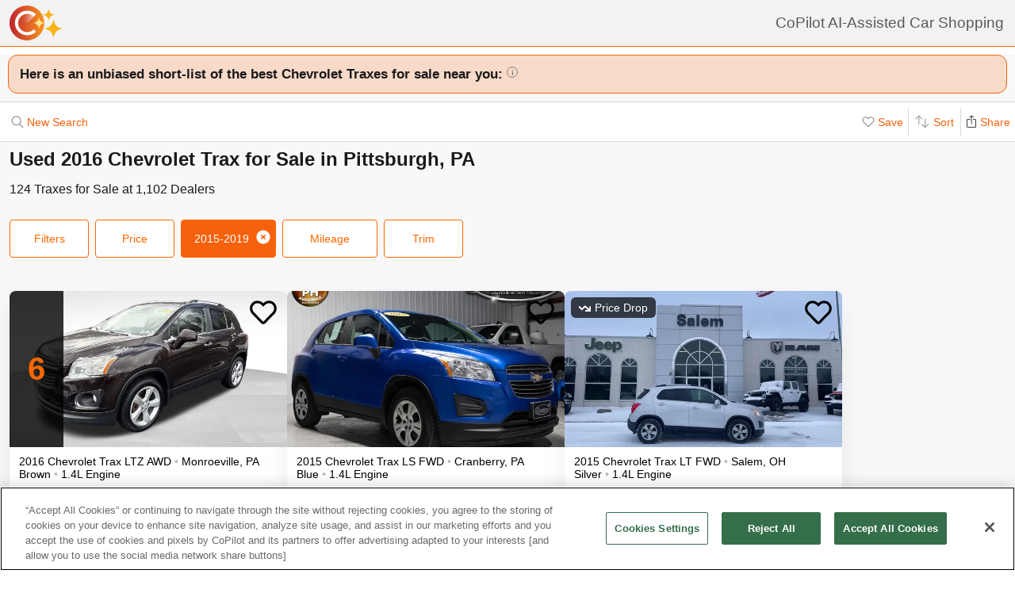

--- FILE ---
content_type: text/html; charset=utf-8
request_url: https://www.copilotsearch.com/used-2016-chevrolet-trax-pittsburgh-pa/
body_size: 69695
content:
<!DOCTYPE html><html lang="en-US"><head><meta charSet="utf-8"/><meta name="viewport" content="width=device-width, initial-scale=1"/><title>Used 2016 Chevrolet Trax for Sale in Pittsburgh, PA | AI-Assisted</title><meta name="description" content="Save up to $2,145 on 124 Traxes – CoPilot searches every car at every dealer, ranking everything so you never miss out &amp; never overpay"/><meta property="og:image" content="https://images.copilotsearch.com/P-62885086"/><meta property="og:image:width" content="640"/><meta property="og:image:height" content="480"/><meta property="og:title" content="Used 2016 Chevrolet Trax for Sale in Pittsburgh, PA"/><meta property="og:type" content="website"/><meta property="og:description" content="Save up to $2,145 on 124 Traxes – CoPilot searches every car at every dealer, ranking everything so you never miss out &amp; never overpay"/><link rel="canonical" href="https://www.copilotsearch.com/used-2016-chevrolet-trax-pittsburgh-pa/"/><meta name="robots" content="noindex"/><script type="application/ld+json">{"@context":"https://schema.org","@type":"WebPage","name":"Used 2016 Chevrolet Trax for Sale in Pittsburgh, PA","description":"Save up to $2,145 on 124 Traxes – CoPilot searches every car at every dealer, ranking everything so you never miss out & never overpay","dateModified":"2026-01-20T23:14:37.981Z"}</script><link rel="preload" fetchpriority="high" as="image" href="https://images.copilotsearch.com/P-62885086" type="image/jpg"/><link rel="preload" fetchpriority="high" as="image" href="https://images.copilotsearch.com/P-18914134.jpg" type="image/jpg"/><meta name="next-head-count" content="15"/><link rel="icon" type="image/png" href="/img/favicon/favicon-32x32.png"/><script>
(function(w,d,s,l,i){w[l]=w[l]||[];w[l].push({'gtm.start':
new Date().getTime(),event:'gtm.js'});var f=d.getElementsByTagName(s)[0],
j=d.createElement(s),dl=l!='dataLayer'?'&l='+l:'';j.async=true;j.src=
'https://www.googletagmanager.com/gtm.js?id='+i+dl;f.parentNode.insertBefore(j,f);
})(window,document,'script','dataLayer','GTM-PT827X7');
</script><script id="google-dataLayer-setup" defer="" strategy="afterInteractive">
window.dataLayer=window.dataLayer||[]; 
window.analytics={track:function(event,traits={}){dataLayer.push({event,...traits});}}
analytics.track('consent',{'wait_for_update':500});
</script><script src="https://cdn.cookielaw.org/consent/fab30c01-ec1a-4a28-8456-cb5debd05e7b/otSDKStub.js" type="text/javascript" charSet="UTF-8" data-domain-script="fab30c01-ec1a-4a28-8456-cb5debd05e7b" defer=""></script><script type="text/javascript">function OptanonWrapper() { }</script><noscript data-n-css=""></noscript><script defer="" nomodule="" src="https://www.copilotsearch.com/_batch1-assets/_next/static/chunks/polyfills-c67a75d1b6f99dc8.js"></script><script src="https://www.copilotsearch.com/_batch1-assets/_next/static/chunks/webpack-a6e4d75bd2e23d64.js" defer=""></script><script src="https://www.copilotsearch.com/_batch1-assets/_next/static/chunks/framework-2c79e2a64abdb08b.js" defer=""></script><script src="https://www.copilotsearch.com/_batch1-assets/_next/static/chunks/main-1fa3b1fc0e31675d.js" defer=""></script><script src="https://www.copilotsearch.com/_batch1-assets/_next/static/chunks/pages/_app-78d9489fa22e941b.js" defer=""></script><script src="https://www.copilotsearch.com/_batch1-assets/_next/static/chunks/618-71a8a9dd0c645f62.js" defer=""></script><script src="https://www.copilotsearch.com/_batch1-assets/_next/static/chunks/945-cbdfccf2082dd35a.js" defer=""></script><script src="https://www.copilotsearch.com/_batch1-assets/_next/static/chunks/487-f2983c995093f0a6.js" defer=""></script><script src="https://www.copilotsearch.com/_batch1-assets/_next/static/chunks/938-10a357a82a8f4355.js" defer=""></script><script src="https://www.copilotsearch.com/_batch1-assets/_next/static/chunks/333-8091554af14e23aa.js" defer=""></script><script src="https://www.copilotsearch.com/_batch1-assets/_next/static/chunks/699-d34684ab79fd252d.js" defer=""></script><script src="https://www.copilotsearch.com/_batch1-assets/_next/static/chunks/144-da1bbe3f245810b3.js" defer=""></script><script src="https://www.copilotsearch.com/_batch1-assets/_next/static/chunks/pages/%5B...srp%5D-02cf4ed0c81a5580.js" defer=""></script><script src="https://www.copilotsearch.com/_batch1-assets/_next/static/static_build/_buildManifest.js" defer=""></script><script src="https://www.copilotsearch.com/_batch1-assets/_next/static/static_build/_ssgManifest.js" defer=""></script><style data-styled="" data-styled-version="5.3.6">.iOBofc{display:-webkit-box;display:-webkit-flex;display:-ms-flexbox;display:flex;}/*!sc*/
.iOBofc *+*:before{content:'›';display:inline-block;margin:0 8px;font-size:18px;}/*!sc*/
.iOBofc a:last-child,.iOBofc span:last-child{font-weight:600;}/*!sc*/
data-styled.g17[id="sc-b1183de7-0"]{content:"iOBofc,"}/*!sc*/
.fnrlIr{font-size:14px;color:rgba(26,26,26,0.65);display:-webkit-box;display:-webkit-flex;display:-ms-flexbox;display:flex;-webkit-align-items:center;-webkit-box-align:center;-ms-flex-align:center;align-items:center;-webkit-text-decoration:none;text-decoration:none;}/*!sc*/
@media (min-width:768px){.fnrlIr{font-size:18px;}}/*!sc*/
data-styled.g18[id="sc-b1183de7-1"]{content:"fnrlIr,"}/*!sc*/
.kQlHov{position:relative;box-sizing:border-box;display:inline-block;vertical-align:top;width:100%;font-weight:600;height:48px;cursor:pointer;border-radius:8px;-webkit-transition:opacity 0.1s,-webkit-transform ease-in 0.1s;-webkit-transition:opacity 0.1s,transform ease-in 0.1s;transition:opacity 0.1s,transform ease-in 0.1s;-webkit-user-select:none;-moz-user-select:none;-ms-user-select:none;user-select:none;}/*!sc*/
.kQlHov.secondary{background:white;border:1px solid #FF6700;}/*!sc*/
.kQlHov.secondary > div > div{color:#FF6700;}/*!sc*/
.kQlHov.primary{background:#FF6700;border:1px solid #FF6700;}/*!sc*/
.kQlHov.primary > div > div{color:white;}/*!sc*/
.kQlHov.mobile-filter{display:inline-block;font-size:14px;font-weight:400;width:initial;height:initial;padding:8px 16px;text-align:center;color:#595959;-webkit-text-decoration:none;text-decoration:none;background:white;border-radius:4px;border:1px solid #DBDBDB;margin-right:8px;cursor:pointer;}/*!sc*/
.kQlHov.mobile-filter.orange{border:1px solid #FF6700;color:#FF6700;}/*!sc*/
.kQlHov[disabled]{cursor:default;opacity:0.25;}/*!sc*/
data-styled.g20[id="sc-adc553bf-0"]{content:"kQlHov,"}/*!sc*/
.fRajLf{display:table;width:100%;height:100%;}/*!sc*/
data-styled.g21[id="sc-adc553bf-1"]{content:"fRajLf,"}/*!sc*/
.eGRukq{display:table-cell;width:100%;height:100%;text-align:center;vertical-align:middle;}/*!sc*/
data-styled.g22[id="sc-adc553bf-2"]{content:"eGRukq,"}/*!sc*/
.eBamFo{position:absolute;width:324px;left:calc(50% - (324px / 2));top:42px;padding:24px 21px;background:white;z-index:2;border-radius:8px 8px 8px 0;box-shadow:0 0 0 9999px rgba(0,0,0,0.5);}/*!sc*/
.eBamFo h2{font-size:20px;}/*!sc*/
.eBamFo p{font-size:16px;line-height:22px;color:#333333;margin:12px 0;}/*!sc*/
data-styled.g34[id="sc-42e2693-0"]{content:"eBamFo,"}/*!sc*/
.bpgwLx{margin:12px;border:1px solid #E5E5E5;border-top:none;border-radius:0 0 8px 8px;position:relative;height:235px;}/*!sc*/
data-styled.g37[id="sc-16ca639d-0"]{content:"bpgwLx,"}/*!sc*/
.bcgnOY{text-align:center;padding:14px 0;background:#19AF2D;border-radius:8px 8px 0 0;font-weight:600;font-size:18px;color:white;}/*!sc*/
data-styled.g38[id="sc-16ca639d-1"]{content:"bcgnOY,"}/*!sc*/
.MVLek{padding:0;text-align:left;display:-webkit-box;display:-webkit-flex;display:-ms-flexbox;display:flex;-webkit-align-items:center;-webkit-box-align:center;-ms-flex-align:center;align-items:center;}/*!sc*/
data-styled.g39[id="sc-16ca639d-2"]{content:"MVLek,"}/*!sc*/
.kkdhGj{margin:12px 0 12px 16px;padding:0 8px 0 0;border-right:1px solid #ffffff73;font-size:28px;}/*!sc*/
data-styled.g40[id="sc-16ca639d-3"]{content:"kkdhGj,"}/*!sc*/
.bytzjr{margin:0 10px;font-size:16px;}/*!sc*/
data-styled.g41[id="sc-16ca639d-4"]{content:"bytzjr,"}/*!sc*/
.iuWOPz{font-size:18px;font-weight:400;padding:12px 0 0 12px;}/*!sc*/
data-styled.g42[id="sc-16ca639d-5"]{content:"iuWOPz,"}/*!sc*/
.gTgGtz{padding-bottom:10px;}/*!sc*/
data-styled.g43[id="sc-16ca639d-6"]{content:"gTgGtz,"}/*!sc*/
.OWxmn{width:100%;height:100%;object-fit:cover;object-position:center;}/*!sc*/
data-styled.g44[id="sc-c9c476ab-0"]{content:"OWxmn,"}/*!sc*/
.hkiDJY{display:-webkit-inline-box;display:-webkit-inline-flex;display:-ms-inline-flexbox;display:inline-flex;-webkit-box-pack:center;-webkit-justify-content:center;-ms-flex-pack:center;justify-content:center;-webkit-align-items:center;-webkit-box-align:center;-ms-flex-align:center;align-items:center;width:24px;height:24px;border-radius:24px;box-sizing:border-box;border:1px solid black;}/*!sc*/
data-styled.g45[id="sc-bdb9b215-0"]{content:"hkiDJY,"}/*!sc*/
.hndJZg{cursor:pointer;color:#FF6700;display:block;}/*!sc*/
.caCIgN{cursor:pointer;color:#595959;display:block;}/*!sc*/
data-styled.g46[id="sc-6318c6a6-0"]{content:"hndJZg,caCIgN,"}/*!sc*/
.jBsWgC{font-size:14px;list-style-type:none;padding:12px 8px 16px 12px;}/*!sc*/
data-styled.g47[id="sc-99030f28-0"]{content:"jBsWgC,"}/*!sc*/
.jLLjL{display:-webkit-box;display:-webkit-flex;display:-ms-flexbox;display:flex;}/*!sc*/
.sc-99030f28-1 + .sc-99030f28-1{margin-top:8px;}/*!sc*/
data-styled.g48[id="sc-99030f28-1"]{content:"jLLjL,"}/*!sc*/
.coNCTB .react-loading-skeleton{width:24px;height:24px;}/*!sc*/
data-styled.g49[id="sc-99030f28-2"]{content:"coNCTB,"}/*!sc*/
.icNeCo{width:100%;padding:4px 0 0 12px;white-space:nowrap;text-overflow:ellipsis;overflow-x:hidden;}/*!sc*/
.icNeCo .react-loading-skeleton{width:50%;}/*!sc*/
data-styled.g50[id="sc-99030f28-3"]{content:"icNeCo,"}/*!sc*/
.dDNzSW{border:none;border-top:1px solid rgba(229,229,229,1);margin:0 12px;}/*!sc*/
data-styled.g52[id="sc-99030f28-5"]{content:"dDNzSW,"}/*!sc*/
.felayl{position:relative;height:180px;}/*!sc*/
data-styled.g55[id="sc-99030f28-8"]{content:"felayl,"}/*!sc*/
.BvPwg{position:relative;margin:0 14px 14px 14px;border-radius:12px;border:1px solid #D8D8D8;background:#FFF;box-shadow:0px 4px 27px -1px rgba(0,0,0,0.15);padding:14px;}/*!sc*/
.BvPwg .vehicle-analysis-list{padding:0;}/*!sc*/
.BvPwg .insights-container{height:150px;}/*!sc*/
.BvPwg h5{font-weight:normal;font-size:16px;margin:16px 0 12px 0;}/*!sc*/
.BvPwg hr{display:none;}/*!sc*/
.BvPwg .reasons-summary{border-top:1px solid #E5E5E5;border-bottom:1px solid #E5E5E5;font-size:12px;position:initial;padding:4px 0;}/*!sc*/
.BvPwg .reasons-summary svg{position:relative;top:-3px;}/*!sc*/
@media (min-width:501px){.BvPwg .reasons-summary{font-weight:bold;padding:8px 0;font-size:14px;}}/*!sc*/
data-styled.g57[id="sc-b8ef067a-0"]{content:"BvPwg,"}/*!sc*/
.kKddWY{position:relative;background:rgba(246,97,12,0.20);padding:14px;font-size:18px;font-weight:bold;margin:-14px -14px 0 -14px;border-radius:12px 12px 0 0;}/*!sc*/
.kKddWY svg{position:absolute;top:4px;right:-17px;height:40px;}/*!sc*/
data-styled.g58[id="sc-b8ef067a-1"]{content:"kKddWY,"}/*!sc*/
.juUXvN{display:-webkit-box;display:-webkit-flex;display:-ms-flexbox;display:flex;-webkit-flex-wrap:wrap;-ms-flex-wrap:wrap;flex-wrap:wrap;width:100%;}/*!sc*/
data-styled.g60[id="sc-b8ef067a-3"]{content:"juUXvN,"}/*!sc*/
.dyfgIv{width:50%;}/*!sc*/
@media (max-width:500px){.dyfgIv{width:100%;}}/*!sc*/
data-styled.g61[id="sc-b8ef067a-4"]{content:"dyfgIv,"}/*!sc*/
.ehVrdm{padding-left:0;}/*!sc*/
data-styled.g62[id="sc-b8ef067a-5"]{content:"ehVrdm,"}/*!sc*/
.kaFWRC{position:relative;width:100%;padding-bottom:56.25%;}/*!sc*/
data-styled.g63[id="sc-b8ef067a-6"]{content:"kaFWRC,"}/*!sc*/
.jFbaJL{position:absolute;width:100%;height:100%;border-radius:8px;border-bottom-right-radius:0;border-bottom-left-radius:0;}/*!sc*/
.jFbaJL .react-loading-skeleton{height:100%;}/*!sc*/
data-styled.g64[id="sc-b8ef067a-7"]{content:"jFbaJL,"}/*!sc*/
.cOugUl{position:absolute;top:8px;left:8px;background:rgba(0,0,0,0.7);color:white;border-radius:6px;padding:5px 10px;font-size:14px;}/*!sc*/
data-styled.g66[id="sc-b8ef067a-9"]{content:"cOugUl,"}/*!sc*/
.BMWsC{margin:10px 0px 10px 0px;}/*!sc*/
@media (min-width:501px){.BMWsC{margin:20px 0 0 14px;}}/*!sc*/
data-styled.g67[id="sc-b8ef067a-10"]{content:"BMWsC,"}/*!sc*/
.kJJYTH{font-size:14px;line-height:1.8em;min-height:calc(1 * 1.15em);max-height:calc(4 * 1.15em);overflow-y:hidden;}/*!sc*/
@media (min-width:501px){.kJJYTH{font-size:24px;line-height:1em;}}/*!sc*/
data-styled.g68[id="sc-b8ef067a-11"]{content:"kJJYTH,"}/*!sc*/
.fZZj{font-size:14px;line-height:1.8em;font-weight:600;}/*!sc*/
.fZZj .react-loading-skeleton{height:calc(1.15 * 16px);}/*!sc*/
@media (min-width:501px){.fZZj{font-size:20px;}}/*!sc*/
data-styled.g69[id="sc-b8ef067a-12"]{content:"fZZj,"}/*!sc*/
.byaRSe{color:rgba(26,26,26,0.3);}/*!sc*/
data-styled.g74[id="sc-b8ef067a-17"]{content:"byaRSe,"}/*!sc*/
.khTOsM{position:absolute;right:14px;bottom:14px;}/*!sc*/
data-styled.g77[id="sc-b8ef067a-20"]{content:"khTOsM,"}/*!sc*/
.byJKQo{margin-bottom:20px;font-size:14px;}/*!sc*/
.byJKQo h2{margin-bottom:8px;}/*!sc*/
.byJKQo .statblock-seemoreline{position:relative;margin-bottom:14px;}/*!sc*/
.byJKQo .statblock-seemoreline .sc-b8ef067a-20{bottom:0px;right:0;background:white;padding-left:4px;}/*!sc*/
data-styled.g80[id="sc-b8ef067a-23"]{content:"byJKQo,"}/*!sc*/
.iKPGJ{cursor:pointer;-webkit-text-decoration:underline;text-decoration:underline;color:#FF6700;}/*!sc*/
data-styled.g83[id="sc-b8ef067a-26"]{content:"iKPGJ,"}/*!sc*/
.bFVJeU{padding:14px 2px;}/*!sc*/
data-styled.g84[id="sc-b8ef067a-27"]{content:"bFVJeU,"}/*!sc*/
@media (min-width:501px){.fXPQKJ{display:none;}}/*!sc*/
data-styled.g85[id="sc-b8ef067a-28"]{content:"fXPQKJ,"}/*!sc*/
@media (max-width:500px){.dwvREL{display:none;}}/*!sc*/
data-styled.g86[id="sc-b8ef067a-29"]{content:"dwvREL,"}/*!sc*/
.dZRbbH{width:calc(100% - 40px);height:calc(100% - 40px);border-radius:16px;position:fixed;max-height:100vh;overflow-y:scroll;overflow-x:hidden;top:20px;left:20px;color:#1a1a1a;background:#F5F5F5;padding:0;}/*!sc*/
@media (min-width:700px){.dZRbbH{max-width:700px;left:calc(50% - (700px / 2));}}/*!sc*/
.dZRbbH{margin:0;}/*!sc*/
.dZRbbH > h2{padding:6px 14px;display:-webkit-box;display:-webkit-flex;display:-ms-flexbox;display:flex;-webkit-box-pack:justify;-webkit-justify-content:space-between;-ms-flex-pack:justify;justify-content:space-between;}/*!sc*/
.dZRbbH .primary{font-weight:normal;font-size:14px;width:84px;height:28px;}/*!sc*/
.dZRbbH .primary svg{position:relative;top:2px;}/*!sc*/
data-styled.g87[id="sc-b187d37b-0"]{content:"dZRbbH,"}/*!sc*/
.hDYhBc{display:-webkit-inline-box;display:-webkit-inline-flex;display:-ms-inline-flexbox;display:inline-flex;width:100%;height:44px;}/*!sc*/
@media (min-width:768px){.hDYhBc{width:350px;}}/*!sc*/
data-styled.g88[id="sc-4c857de-0"]{content:"hDYhBc,"}/*!sc*/
.dWKINc{cursor:pointer;min-width:36px;height:44px;background-color:#fff;border:0.5px solid rgba(0,0,0,0.14);margin-left:-1px;display:-webkit-box;display:-webkit-flex;display:-ms-flexbox;display:flex;-webkit-box-pack:center;-webkit-justify-content:center;-ms-flex-pack:center;justify-content:center;-webkit-align-items:center;-webkit-box-align:center;-ms-flex-align:center;align-items:center;font-size:16px;-webkit-text-decoration:none;text-decoration:none;color:#333333;background-color:#BBBBBB cursor:default;pointer-events:none;}/*!sc*/
.dWKINc.left{border-radius:6px 0 0 6px;}/*!sc*/
.dWKINc.right{border-radius:0 6px 6px 0;}/*!sc*/
.eaewt{cursor:pointer;min-width:36px;height:44px;background-color:#fff;border:0.5px solid rgba(0,0,0,0.14);margin-left:-1px;display:-webkit-box;display:-webkit-flex;display:-ms-flexbox;display:flex;-webkit-box-pack:center;-webkit-justify-content:center;-ms-flex-pack:center;justify-content:center;-webkit-align-items:center;-webkit-box-align:center;-ms-flex-align:center;align-items:center;font-size:16px;-webkit-text-decoration:none;text-decoration:none;color:#333333;}/*!sc*/
.eaewt.left{border-radius:6px 0 0 6px;}/*!sc*/
.eaewt.right{border-radius:0 6px 6px 0;}/*!sc*/
data-styled.g89[id="sc-4c857de-1"]{content:"dWKINc,eaewt,"}/*!sc*/
.ghLRmz{width:100%;text-align:center;line-height:44px;height:44px;background-color:#fff;border-top:0.5px solid rgba(0,0,0,0.14);border-bottom:0.5px solid rgba(0,0,0,0.14);}/*!sc*/
data-styled.g90[id="sc-4c857de-2"]{content:"ghLRmz,"}/*!sc*/
.dcLnYz{fill:#BBBBBB;-webkit-transform:rotate(180deg);-ms-transform:rotate(180deg);transform:rotate(180deg);}/*!sc*/
.eNqHOk{fill:#FF6700;}/*!sc*/
data-styled.g91[id="sc-4c857de-3"]{content:"dcLnYz,eNqHOk,"}/*!sc*/
.eBBFar{background-color:#fff;padding:24px 12px;border-top:1px solid rgba(0,0,0,0.14);border-bottom:1px solid rgba(0,0,0,0.14);}/*!sc*/
data-styled.g93[id="sc-31ccac7c-1"]{content:"eBBFar,"}/*!sc*/
.bqiClR{display:-webkit-box;display:-webkit-flex;display:-ms-flexbox;display:flex;-webkit-flex-wrap:wrap;-ms-flex-wrap:wrap;flex-wrap:wrap;-webkit-flex-direction:column;-ms-flex-direction:column;flex-direction:column;}/*!sc*/
.bqiClR > a+a{border-top:1px solid #E3E3E3;}/*!sc*/
@media (min-width:768px){.bqiClR{-webkit-flex-direction:row;-ms-flex-direction:row;flex-direction:row;gap:13px;}}/*!sc*/
data-styled.g94[id="sc-31ccac7c-2"]{content:"bqiClR,"}/*!sc*/
.fJPUuY{background-color:#fff;border-radius:14px;}/*!sc*/
@media (min-width:768px){.fJPUuY{border:none;box-shadow:none;}}/*!sc*/
data-styled.g95[id="sc-31ccac7c-3"]{content:"fJPUuY,"}/*!sc*/
.fZQa-DH{margin-bottom:5px;}/*!sc*/
data-styled.g96[id="sc-31ccac7c-4"]{content:"fZQa-DH,"}/*!sc*/
.hAlwOZ{color:rgba(0,0,0,0.65);font-size:14px;}/*!sc*/
data-styled.g97[id="sc-31ccac7c-5"]{content:"hAlwOZ,"}/*!sc*/
.cKUzWr{display:-webkit-box;display:-webkit-flex;display:-ms-flexbox;display:flex;padding:12px 0;gap:10px;margin:0 16px;cursor:pointer;-webkit-text-decoration:none;text-decoration:none;color:#1A1A1A;}/*!sc*/
@media (min-width:768px){.cKUzWr{width:calc(50% - 13px);margin:0;border:1px solid #E3E3E3;border-radius:8px;padding:12px 10px;}}/*!sc*/
data-styled.g98[id="sc-31ccac7c-6"]{content:"cKUzWr,"}/*!sc*/
.cyrjDF{-webkit-flex:1;-ms-flex:1;flex:1;display:-webkit-box;display:-webkit-flex;display:-ms-flexbox;display:flex;-webkit-box-pack:end;-webkit-justify-content:flex-end;-ms-flex-pack:end;justify-content:flex-end;}/*!sc*/
data-styled.g99[id="sc-31ccac7c-7"]{content:"cyrjDF,"}/*!sc*/
.bSMWCu{display:block;-webkit-text-decoration:none;text-decoration:none;color:#000;border-radius:8px;overflow:hidden;background:white;box-shadow:0px 16px 32px rgba(0,0,0,0.07);cursor:pointer;}/*!sc*/
@media (min-width:768px){.bSMWCu{width:350px;}}/*!sc*/
data-styled.g103[id="sc-6cf5939d-0"]{content:"bSMWCu,"}/*!sc*/
.eCFUWe{padding-left:0;}/*!sc*/
data-styled.g104[id="sc-6cf5939d-1"]{content:"eCFUWe,"}/*!sc*/
.kPoPPG{position:relative;width:100%;padding-bottom:56.25%;}/*!sc*/
data-styled.g105[id="sc-6cf5939d-2"]{content:"kPoPPG,"}/*!sc*/
.jBvfyT{position:absolute;width:100%;height:100%;border-radius:8px;border-bottom-right-radius:0;border-bottom-left-radius:0;}/*!sc*/
.jBvfyT .react-loading-skeleton{height:100%;}/*!sc*/
data-styled.g106[id="sc-6cf5939d-3"]{content:"jBvfyT,"}/*!sc*/
.hQiDZh{width:68px;height:100%;position:absolute;top:0;left:0;background:rgba(0,0,0,0.8);font-size:40px;font-weight:700;color:#FF6700;text-align:center;display:-webkit-box;display:-webkit-flex;display:-ms-flexbox;display:flex;-webkit-box-pack:center;-webkit-justify-content:center;-ms-flex-pack:center;justify-content:center;-webkit-align-items:center;-webkit-box-align:center;-ms-flex-align:center;align-items:center;}/*!sc*/
data-styled.g107[id="sc-6cf5939d-4"]{content:"hQiDZh,"}/*!sc*/
.iHGFqN{position:absolute;top:8px;left:8px;background:rgba(0,0,0,0.7);color:white;border-radius:6px;padding:5px 10px;font-size:14px;}/*!sc*/
data-styled.g108[id="sc-6cf5939d-5"]{content:"iHGFqN,"}/*!sc*/
.gQdKiM{margin:10px 8px 10px 12px;}/*!sc*/
data-styled.g109[id="sc-6cf5939d-6"]{content:"gQdKiM,"}/*!sc*/
.ioOzgX{font-size:14px;margin-bottom:10px;line-height:1.15em;min-height:3.45em;max-height:3.45em;overflow-y:hidden;}/*!sc*/
data-styled.g110[id="sc-6cf5939d-7"]{content:"ioOzgX,"}/*!sc*/
.gedvvG{position:relative;font-size:16px;font-weight:600;}/*!sc*/
.gedvvG .react-loading-skeleton{height:calc(1.15 * 16px);}/*!sc*/
data-styled.g111[id="sc-6cf5939d-8"]{content:"gedvvG,"}/*!sc*/
.iwWPJm{color:rgba(26,26,26,0.3);}/*!sc*/
data-styled.g116[id="sc-6cf5939d-13"]{content:"iwWPJm,"}/*!sc*/
.gUhJON{margin:0 12px 12px 12px;}/*!sc*/
.gUhJON .react-loading-skeleton{height:46px;border-radius:8px;}/*!sc*/
data-styled.g118[id="sc-6cf5939d-15"]{content:"gUhJON,"}/*!sc*/
.mVXTq{display:inline-block;font-size:24px;-webkit-letter-spacing:-2px;-moz-letter-spacing:-2px;-ms-letter-spacing:-2px;letter-spacing:-2px;position:absolute;right:10px;top:-8px;padding:4px 10px 0px 10px;cursor:pointer;}/*!sc*/
data-styled.g122[id="sc-6cf5939d-19"]{content:"mVXTq,"}/*!sc*/
.bzLKNc{position:absolute;top:12px;right:12px;width:36px;height:36px;}/*!sc*/
.bzLKNc > svg{width:100%;height:100%;}/*!sc*/
data-styled.g123[id="sc-6cf5939d-20"]{content:"bzLKNc,"}/*!sc*/
.eqfSnv{gap:12px;padding:12px;margin-bottom:16px;background:#F8F8F8;display:-webkit-box;display:-webkit-flex;display:-ms-flexbox;display:flex;-webkit-flex-wrap:wrap;-ms-flex-wrap:wrap;flex-wrap:wrap;-webkit-align-items:flex-start;-webkit-box-align:flex-start;-ms-flex-align:flex-start;align-items:flex-start;-webkit-flex-direction:row;-ms-flex-direction:row;flex-direction:row;max-width:1460px;}/*!sc*/
.eqfSnv .banner-slot{display:none;}/*!sc*/
@media (max-width:767px){.eqfSnv{width:100%;}.eqfSnv > *{width:100%;}.eqfSnv .banner-slot-2,.eqfSnv .banner-slot-6,.eqfSnv .banner-slot-10,.eqfSnv .banner-slot-14{display:block;}}/*!sc*/
@media (min-width:768px) and (max-width:1097px){.eqfSnv{width:736px;}.eqfSnv .banner-slot-2,.eqfSnv .banner-slot-4,.eqfSnv .banner-slot-8,.eqfSnv .banner-slot-12{display:block;}}/*!sc*/
@media (min-width:1098px) and (max-width:1779px){.eqfSnv{width:1098px;}.eqfSnv .banner-slot-3,.eqfSnv .banner-slot-6,.eqfSnv .banner-slot-12,.eqfSnv .banner-slot-15{display:block;}}/*!sc*/
@media (min-width:1780px){.eqfSnv{width:1460px;}.eqfSnv .banner-slot-4,.eqfSnv .banner-slot-8,.eqfSnv .banner-slot-12,.eqfSnv .banner-slot-16{display:block;}}/*!sc*/
data-styled.g129[id="sc-334a5ad7-0"]{content:"eqfSnv,"}/*!sc*/
.hJnGCt{position:absolute;top:0;left:0;width:100%;height:100%;}/*!sc*/
data-styled.g131[id="sc-334a5ad7-2"]{content:"hJnGCt,"}/*!sc*/
.lqLwK{overflow-y:initial;}/*!sc*/
data-styled.g136[id="sc-59502040-1"]{content:"lqLwK,"}/*!sc*/
.bjHKbU{overflow-x:initial;}/*!sc*/
@media (min-width:768px){.bjHKbU{max-width:100%;overflow-x:scroll;}}/*!sc*/
data-styled.g137[id="sc-59502040-2"]{content:"bjHKbU,"}/*!sc*/
.llPEof{position:absolute;right:10px;top:10px;}/*!sc*/
data-styled.g138[id="sc-59502040-3"]{content:"llPEof,"}/*!sc*/
.eSomXa{padding:8px;}/*!sc*/
.eSomXa span{display:block;font-size:18px;color:#1A1A1A;width:100%;padding:none;position:relative;padding:13px 16px 13px 0px;cursor:pointer;}/*!sc*/
.eSomXa span:not(:last-child){border-bottom:1px solid #e0e0e0;}/*!sc*/
.eSomXa span + span{border-top:1px solid #e0e0e0;}/*!sc*/
.eSomXa .disabled{opacity:0.25;cursor:default;}/*!sc*/
data-styled.g139[id="sc-59502040-4"]{content:"eSomXa,"}/*!sc*/
.iHzAvH{padding:10px;}/*!sc*/
data-styled.g141[id="sc-79d5dc7f-0"]{content:"iHzAvH,"}/*!sc*/
.dvTkCr{padding-top:16px;font-weight:bold;}/*!sc*/
@media (min-width:768px){.dvTkCr{display:-webkit-box;display:-webkit-flex;display:-ms-flexbox;display:flex;-webkit-flex-direction:row;-ms-flex-direction:row;flex-direction:row;-webkit-align-items:center;-webkit-box-align:center;-ms-flex-align:center;align-items:center;-webkit-box-pack:justify;-webkit-justify-content:space-between;-ms-flex-pack:justify;justify-content:space-between;}}/*!sc*/
data-styled.g142[id="sc-79d5dc7f-1"]{content:"dvTkCr,"}/*!sc*/
.gRkXCG{margin:10px 0px;padding:10px;font-weight:bold;width:-webkit-fit-content;width:-moz-fit-content;width:fit-content;border-radius:4px;box-shadow:1px 1px 5px rgba(0,0,0,0.3);}/*!sc*/
data-styled.g144[id="sc-79d5dc7f-3"]{content:"gRkXCG,"}/*!sc*/
.ieWaCH{height:100%;display:-webkit-box;display:-webkit-flex;display:-ms-flexbox;display:flex;-webkit-flex-direction:column;-ms-flex-direction:column;flex-direction:column;}/*!sc*/
data-styled.g169[id="sc-684541aa-0"]{content:"ieWaCH,"}/*!sc*/
.biAXLa{font-size:16px;display:inline-block;margin-right:24px;}/*!sc*/
.biAXLa span{font-size:22px;margin-right:4px;}/*!sc*/
data-styled.g174[id="sc-684541aa-5"]{content:"biAXLa,"}/*!sc*/
.cdlpjE{display:inline-block;vertical-align:middle;}/*!sc*/
data-styled.g175[id="sc-684541aa-6"]{content:"cdlpjE,"}/*!sc*/
.gxkHix{height:100%;}/*!sc*/
data-styled.g177[id="sc-9b489f1a-0"]{content:"gxkHix,"}/*!sc*/
.jZlwJd{height:calc(50% - 20px);position:relative;}/*!sc*/
data-styled.g178[id="sc-9b489f1a-1"]{content:"jZlwJd,"}/*!sc*/
.dMsdiA{display:-webkit-box;display:-webkit-flex;display:-ms-flexbox;display:flex;-webkit-flex-direction:row;-ms-flex-direction:row;flex-direction:row;-webkit-align-items:center;-webkit-box-align:center;-ms-flex-align:center;align-items:center;}/*!sc*/
data-styled.g182[id="sc-9b489f1a-5"]{content:"dMsdiA,"}/*!sc*/
.hgaFOj{display:-webkit-box;display:-webkit-flex;display:-ms-flexbox;display:flex;-webkit-flex-direction:row;-ms-flex-direction:row;flex-direction:row;}/*!sc*/
data-styled.g183[id="sc-9b489f1a-6"]{content:"hgaFOj,"}/*!sc*/
.hZybgT{display:-webkit-box;display:-webkit-flex;display:-ms-flexbox;display:flex;-webkit-flex-direction:column;-ms-flex-direction:column;flex-direction:column;margin:0 20px 0 0;font-weight:bold;font-size:18px;}/*!sc*/
.hZybgT span{margin-top:5px;font-size:14px;font-weight:300;}/*!sc*/
data-styled.g184[id="sc-9b489f1a-7"]{content:"hZybgT,"}/*!sc*/
.cjGPqb{height:100%;}/*!sc*/
data-styled.g187[id="sc-880ef418-0"]{content:"cjGPqb,"}/*!sc*/
.kXTMGe{width:calc(100% - 20px);}/*!sc*/
data-styled.g188[id="sc-880ef418-1"]{content:"kXTMGe,"}/*!sc*/
.GSgSV{height:100%;width:100%;display:-webkit-box;display:-webkit-flex;display:-ms-flexbox;display:flex;-webkit-align-items:center;-webkit-box-align:center;-ms-flex-align:center;align-items:center;position:relative;}/*!sc*/
data-styled.g191[id="sc-880ef418-4"]{content:"GSgSV,"}/*!sc*/
.dJrjVC{padding-left:10px;width:-webkit-fit-content;width:-moz-fit-content;width:fit-content;-webkit-transform:scale(0.75);-ms-transform:scale(0.75);transform:scale(0.75);}/*!sc*/
data-styled.g192[id="sc-880ef418-5"]{content:"dJrjVC,"}/*!sc*/
.coA-dZU{background-image:url('/svg/img/logos/nhtsa.jpeg');background-size:cover;background-position:center;background-repeat:no-repeat;height:50px;width:50px;}/*!sc*/
data-styled.g193[id="sc-880ef418-6"]{content:"coA-dZU,"}/*!sc*/
.czzhWb span{margin-right:3px;}/*!sc*/
data-styled.g196[id="sc-880ef418-9"]{content:"czzhWb,"}/*!sc*/
.fqTvjA{height:100%;}/*!sc*/
data-styled.g203[id="sc-3f4fbede-0"]{content:"fqTvjA,"}/*!sc*/
.bhZOXx{width:calc(100% - 20px);}/*!sc*/
data-styled.g204[id="sc-3f4fbede-1"]{content:"bhZOXx,"}/*!sc*/
.fnjWXc{width:100%;display:-webkit-box;display:-webkit-flex;display:-ms-flexbox;display:flex;-webkit-align-items:center;-webkit-box-align:center;-ms-flex-align:center;align-items:center;position:relative;}/*!sc*/
data-styled.g205[id="sc-3f4fbede-2"]{content:"fnjWXc,"}/*!sc*/
.hastEP{padding-left:10px;width:-webkit-fit-content;width:-moz-fit-content;width:fit-content;}/*!sc*/
data-styled.g206[id="sc-3f4fbede-3"]{content:"hastEP,"}/*!sc*/
.ejytDD span{margin-right:3px;}/*!sc*/
data-styled.g209[id="sc-3f4fbede-6"]{content:"ejytDD,"}/*!sc*/
.cWgETB{background-image:url('/svg/copilot-logo-orange.svg');background-size:contain;background-position:center;background-repeat:no-repeat;height:50px;width:50px;}/*!sc*/
data-styled.g212[id="sc-3f4fbede-9"]{content:"cWgETB,"}/*!sc*/
.iQScxQ{display:-webkit-box;display:-webkit-flex;display:-ms-flexbox;display:flex;-webkit-flex-direction:column;-ms-flex-direction:column;flex-direction:column;border-radius:4px;margin:10px;border-radius:10px;box-shadow:1px 1px 10px rgba(0,0,0,0.2);overflow:hidden;}/*!sc*/
data-styled.g243[id="sc-d0116b99-0"]{content:"iQScxQ,"}/*!sc*/
.hTLuxQ{display:-webkit-box;display:-webkit-flex;display:-ms-flexbox;display:flex;-webkit-box-pack:justify;-webkit-justify-content:space-between;-ms-flex-pack:justify;justify-content:space-between;padding:10px;border-top:1px solid #ddd;}/*!sc*/
data-styled.g246[id="sc-d0116b99-3"]{content:"hTLuxQ,"}/*!sc*/
.jziPSw{-webkit-flex:1;-ms-flex:1;flex:1;font-size:16px;}/*!sc*/
data-styled.g247[id="sc-d0116b99-4"]{content:"jziPSw,"}/*!sc*/
.hNYYlt{background:#f5f5f5;max-width:1200px;margin:0 auto;}/*!sc*/
data-styled.g248[id="sc-b6f3d96c-0"]{content:"hNYYlt,"}/*!sc*/
.hKWjCh{border-radius:12px;border:1px solid #F6610C;background:rgba(246,97,12,0.20);padding:14px 6px 14px 14px;font-size:17px;color:#1a1a1a;margin-bottom:12px;font-weight:bold;margin:10px 0;}/*!sc*/
data-styled.g250[id="sc-6e6e0923-0"]{content:"hKWjCh,"}/*!sc*/
*{box-sizing:border-box;}/*!sc*/
html{line-height:1.15;-webkit-text-size-adjust:100%;font-family:Helvetica,Arial,sans-serif;font-size:14px;}/*!sc*/
body{margin:0;}/*!sc*/
div#__next{position:relative;}/*!sc*/
main{display:block;}/*!sc*/
h1{font-size:2em;}/*!sc*/
h1,h2,h3{font-weight:600;}/*!sc*/
h1,h2,h3,h4,h5,h6,p,ul,ol{margin:0;padding:0;}/*!sc*/
ul,ol{list-style-type:none;}/*!sc*/
hr{height:0;overflow:visible;}/*!sc*/
pre{font-family:monospace,monospace;font-size:1em;}/*!sc*/
a{background-color:transparent;}/*!sc*/
abbr[title]{border-bottom:none;-webkit-text-decoration:underline;text-decoration:underline;-webkit-text-decoration:underline dotted;text-decoration:underline dotted;}/*!sc*/
b,strong{font-weight:bolder;}/*!sc*/
code,kbd,samp{font-family:monospace,monospace;font-size:1em;}/*!sc*/
small{font-size:80%;}/*!sc*/
sub,sup{font-size:75%;line-height:0;position:relative;vertical-align:baseline;}/*!sc*/
sub{bottom:-0.25em;}/*!sc*/
sup{top:-0.5em;}/*!sc*/
img{border-style:none;}/*!sc*/
button,input,optgroup,select,textarea{font-family:inherit;font-size:100%;line-height:1.15;margin:0;}/*!sc*/
button,input{overflow:visible;}/*!sc*/
button,select{text-transform:none;}/*!sc*/
button,[type="button"],[type="reset"],[type="submit"]{-webkit-appearance:button;}/*!sc*/
button::-moz-focus-inner,[type="button"]::-moz-focus-inner,[type="reset"]::-moz-focus-inner,[type="submit"]::-moz-focus-inner{border-style:none;padding:0;}/*!sc*/
button:-moz-focusring,[type="button"]:-moz-focusring,[type="reset"]:-moz-focusring,[type="submit"]:-moz-focusring{outline:1px dotted ButtonText;}/*!sc*/
table{width:100%;}/*!sc*/
fieldset{padding:0.35em 0.75em 0.625em;}/*!sc*/
legend{box-sizing:border-box;color:inherit;display:table;max-width:100%;padding:0;white-space:normal;}/*!sc*/
progress{vertical-align:baseline;}/*!sc*/
textarea{overflow:auto;}/*!sc*/
[type="checkbox"],[type="radio"]{box-sizing:border-box;padding:0;}/*!sc*/
[type="number"]::-webkit-inner-spin-button,[type="number"]::-webkit-outer-spin-button{height:auto;}/*!sc*/
[type="search"]{-webkit-appearance:textfield;outline-offset:-2px;}/*!sc*/
[type="search"]::-webkit-search-decoration{-webkit-appearance:none;}/*!sc*/
::-webkit-file-upload-button{-webkit-appearance:button;font:inherit;}/*!sc*/
details{display:block;}/*!sc*/
summary{display:list-item;}/*!sc*/
template{display:none;}/*!sc*/
[hidden]{display:none;}/*!sc*/
ul,li{list-style:none;padding:0;margin:0;}/*!sc*/
data-styled.g251[id="sc-global-hCKzTe1"]{content:"sc-global-hCKzTe1,"}/*!sc*/
@-webkit-keyframes react-loading-skeleton{100%{-webkit-transform:translateX(100%);-ms-transform:translateX(100%);transform:translateX(100%);}}/*!sc*/
@keyframes react-loading-skeleton{100%{-webkit-transform:translateX(100%);-ms-transform:translateX(100%);transform:translateX(100%);}}/*!sc*/
.react-loading-skeleton{--base-color:#e0e0e0;--highlight-color:#f5f5f5;--animation-duration:1.5s;--animation-direction:normal;--pseudo-element-display:block;background-color:var(--base-color);width:100%;border-radius:0.25rem;display:-webkit-inline-box;display:-webkit-inline-flex;display:-ms-inline-flexbox;display:inline-flex;line-height:1;position:relative;overflow:hidden;z-index:1;}/*!sc*/
.react-loading-skeleton::after{content:' ';display:var(--pseudo-element-display);position:absolute;top:0;left:0;right:0;height:100%;background-repeat:no-repeat;background-image:linear-gradient( 90deg, var(--base-color), var(--highlight-color), var(--base-color) );-webkit-transform:translateX(-100%);-ms-transform:translateX(-100%);transform:translateX(-100%);-webkit-animation-name:react-loading-skeleton;animation-name:react-loading-skeleton;-webkit-animation-direction:var(--animation-direction);animation-direction:var(--animation-direction);-webkit-animation-duration:var(--animation-duration);animation-duration:var(--animation-duration);-webkit-animation-timing-function:ease-in-out;animation-timing-function:ease-in-out;-webkit-animation-iteration-count:infinite;animation-iteration-count:infinite;}/*!sc*/
data-styled.g252[id="sc-global-bsJeBc1"]{content:"sc-global-bsJeBc1,"}/*!sc*/
.jbumYs{padding:7px 0;background-color:#F2F2F2;border-bottom:1px solid #FF6700;position:relative;}/*!sc*/
.jbumYs .share-btn{position:absolute;right:0;bottom:-27px;width:72px;}/*!sc*/
@media (min-width:769px){.jbumYs .share-btn{display:none;}}/*!sc*/
data-styled.g253[id="sc-62e76582-0"]{content:"jbumYs,"}/*!sc*/
.iWRMTb{line-height:44px;text-indent:9999em;text-indent:initial;margin:0;min-width:100px;background:url('/svg/copilot-logo-sparkle.svg') no-repeat 12px;background-size:contain;font-size:19px;font-weight:normal;white-space:nowrap;overflow-x:hidden;padding-left:80px;margin-right:14px;}/*!sc*/
@media (max-width:400px){.iWRMTb{font-size:16px;margin-right:10px;}}/*!sc*/
@media (max-width:350px){.iWRMTb{font-size:14px;}}/*!sc*/
data-styled.g254[id="sc-62e76582-1"]{content:"iWRMTb,"}/*!sc*/
.fLrOCO{text-align:right;-webkit-text-decoration:none;text-decoration:none;color:#595959;}/*!sc*/
data-styled.g257[id="sc-62e76582-4"]{content:"fLrOCO,"}/*!sc*/
.IAHNz{border-top:1px solid #FF6700;background:white;}/*!sc*/
.IAHNz > p{text-align:center;color:#b0b0b0;font-style:italic;padding:12px;}/*!sc*/
data-styled.g260[id="sc-d561b5e7-0"]{content:"IAHNz,"}/*!sc*/
.ffcGyA{background:#F8F8F8;margin:auto;overflow-x:hidden;background-color:#FFFFFF;}/*!sc*/
data-styled.g262[id="sc-2ea0bc1e-0"]{content:"ffcGyA,"}/*!sc*/
.fCWXPj{display:-webkit-box;display:-webkit-flex;display:-ms-flexbox;display:flex;-webkit-box-pack:center;-webkit-justify-content:center;-ms-flex-pack:center;justify-content:center;-webkit-flex-direction:row-reverse;-ms-flex-direction:row-reverse;flex-direction:row-reverse;}/*!sc*/
data-styled.g263[id="sc-dceed3b6-0"]{content:"fCWXPj,"}/*!sc*/
.kZjaBC{padding-bottom:50px;background:#F8F8F8;width:100%;max-width:1460px;display:block;}/*!sc*/
data-styled.g264[id="sc-dceed3b6-1"]{content:"kZjaBC,"}/*!sc*/
.jbVJXa{font-size:20px;padding:14px 0 16px;}/*!sc*/
@media (min-width:768px){.jbVJXa{font-size:24px;}}/*!sc*/
data-styled.g267[id="sc-dceed3b6-4"]{content:"jbVJXa,"}/*!sc*/
.jMHcVA{display:-webkit-box;display:-webkit-flex;display:-ms-flexbox;display:flex;-webkit-box-pack:center;-webkit-justify-content:center;-ms-flex-pack:center;justify-content:center;padding:16px 0px;}/*!sc*/
@media (min-width:768px){.jMHcVA{-webkit-box-pack:end;-webkit-justify-content:flex-end;-ms-flex-pack:end;justify-content:flex-end;-webkit-order:2;-ms-flex-order:2;order:2;padding:16px;}}/*!sc*/
data-styled.g272[id="sc-dceed3b6-9"]{content:"jMHcVA,"}/*!sc*/
.cVsNEP{font-size:16px;padding-bottom:5px;}/*!sc*/
data-styled.g274[id="sc-dceed3b6-11"]{content:"cVsNEP,"}/*!sc*/
.dbagEM{margin:0 12px;color:#1a1a1a;}/*!sc*/
@media(max-width:1439px){.dbagEM{padding-bottom:24px;margin-top:-6px;}}/*!sc*/
@media(max-width:767px){.dbagEM>p{font-size:15px;}}/*!sc*/
data-styled.g275[id="sc-dceed3b6-12"]{content:"dbagEM,"}/*!sc*/
.sJXno{position:absolute;top:0;left:0;width:100%;height:100%;}/*!sc*/
data-styled.g277[id="sc-dceed3b6-14"]{content:"sJXno,"}/*!sc*/
.kqpsYj{display:-webkit-box;display:-webkit-flex;display:-ms-flexbox;display:flex;-webkit-flex-direction:column;-ms-flex-direction:column;flex-direction:column;margin:0 16px 16px;}/*!sc*/
@media (min-width:768px){.kqpsYj{-webkit-flex-direction:row;-ms-flex-direction:row;flex-direction:row;-webkit-box-pack:justify;-webkit-justify-content:space-between;-ms-flex-pack:justify;justify-content:space-between;}}/*!sc*/
data-styled.g278[id="sc-dceed3b6-15"]{content:"kqpsYj,"}/*!sc*/
@media (min-width:768px){.ifyWDT{-webkit-order:1;-ms-flex-order:1;order:1;}}/*!sc*/
data-styled.g279[id="sc-dceed3b6-16"]{content:"ifyWDT,"}/*!sc*/
.eXdAuT{-webkit-box-pack:justify;-webkit-justify-content:space-between;-ms-flex-pack:justify;justify-content:space-between;padding:0 12px;height:48px;display:-webkit-box;display:-webkit-flex;display:-ms-flexbox;display:flex;}/*!sc*/
@media (min-width:1440px){.eXdAuT{-webkit-box-pack:end;-webkit-justify-content:flex-end;-ms-flex-pack:end;justify-content:flex-end;}}/*!sc*/
data-styled.g280[id="sc-dceed3b6-17"]{content:"eXdAuT,"}/*!sc*/
.cCSRcM{display:-webkit-box;display:-webkit-flex;display:-ms-flexbox;display:flex;overflow:auto;}/*!sc*/
.cCSRcM::-webkit-scrollbar{display:none;}/*!sc*/
.cCSRcM .active{background-color:#F6610C;color:#FFFFFF;}/*!sc*/
data-styled.g281[id="sc-dceed3b6-18"]{content:"cCSRcM,"}/*!sc*/
.hdNJnw{display:block;text-align:right;color:#626262;margin:20px 32px;}/*!sc*/
data-styled.g282[id="sc-dceed3b6-19"]{content:"hdNJnw,"}/*!sc*/
.dHEqaj{width:100%;height:50px;-webkit-align-items:center;-webkit-box-align:center;-ms-flex-align:center;align-items:center;-webkit-box-pack:end;-webkit-justify-content:flex-end;-ms-flex-pack:end;justify-content:flex-end;border-bottom:1px solid rgba(0,0,0,0.14);position:relative;display:-webkit-box;display:-webkit-flex;display:-ms-flexbox;display:flex;}/*!sc*/
@media (min-width:1440px){.dHEqaj{display:none;}}/*!sc*/
data-styled.g286[id="sc-dceed3b6-23"]{content:"dHEqaj,"}/*!sc*/
.eDCQpu{height:35px;width:1px;background-color:rgba(0,0,0,0.14);display:-webkit-box;display:-webkit-flex;display:-ms-flexbox;display:flex;}/*!sc*/
@media (min-width:1440px){.eDCQpu{display:none;}}/*!sc*/
data-styled.g287[id="sc-dceed3b6-24"]{content:"eDCQpu,"}/*!sc*/
.gidiYp{display:-webkit-box;display:-webkit-flex;display:-ms-flexbox;display:flex;-webkit-align-items:center;-webkit-box-align:center;-ms-flex-align:center;align-items:center;width:75px;cursor:pointer;-webkit-box-pack:space-evenly;-webkit-justify-content:space-evenly;-ms-flex-pack:space-evenly;justify-content:space-evenly;color:#F6610C;position:relative;padding:0 6px;}/*!sc*/
data-styled.g288[id="sc-dceed3b6-25"]{content:"gidiYp,"}/*!sc*/
.idnHGd{min-height:20px;height:20px;margin-top:10px;-webkit-align-items:center;-webkit-box-align:center;-ms-flex-align:center;align-items:center;display:-webkit-box;display:-webkit-flex;display:-ms-flexbox;display:flex;}/*!sc*/
@media (min-width:1440px){.idnHGd{display:none;}}/*!sc*/
data-styled.g290[id="sc-dceed3b6-27"]{content:"idnHGd,"}/*!sc*/
.hKXxcI{position:relative;-webkit-align-items:center;-webkit-box-align:center;-ms-flex-align:center;align-items:center;display:-webkit-box;display:-webkit-flex;display:-ms-flexbox;display:flex;-webkit-box-pack:center;-webkit-justify-content:center;-ms-flex-pack:center;justify-content:center;min-width:100px;min-height:48px;color:#FF6700;width:-webkit-fit-content;width:-moz-fit-content;width:fit-content;font-size:14px;font-weight:400;height:initial;padding:8px 16px;text-align:center;-webkit-text-decoration:none;text-decoration:none;background:white;border-radius:4px;border:1px solid #FF6700;margin-right:8px;cursor:pointer;}/*!sc*/
.hKXxcI .clear-btn{height:100%;width:25%;border-radius:unset;position:absolute;right:0px;}/*!sc*/
.hKXxbu{position:relative;-webkit-align-items:center;-webkit-box-align:center;-ms-flex-align:center;align-items:center;display:-webkit-box;display:-webkit-flex;display:-ms-flexbox;display:flex;-webkit-box-pack:center;-webkit-justify-content:center;-ms-flex-pack:center;justify-content:center;min-width:120px;min-height:48px;color:#FF6700;width:-webkit-fit-content;width:-moz-fit-content;width:fit-content;font-size:14px;font-weight:400;height:initial;padding:8px 16px;text-align:center;-webkit-text-decoration:none;text-decoration:none;background:white;border-radius:4px;border:1px solid #FF6700;margin-right:8px;cursor:pointer;}/*!sc*/
.hKXxbu .clear-btn{height:100%;width:25%;border-radius:unset;position:absolute;right:0px;}/*!sc*/
data-styled.g292[id="sc-dceed3b6-29"]{content:"hKXxcI,hKXxbu,"}/*!sc*/
.gcQQGW{display:none;}/*!sc*/
@media (min-width:1440px){.gcQQGW{display:block;width:320px;min-width:320px;max-width:320px;}}/*!sc*/
data-styled.g293[id="sc-dceed3b6-30"]{content:"gcQQGW,"}/*!sc*/
.gyPYUp{font-size:16px;-webkit-text-decoration:none;text-decoration:none;}/*!sc*/
data-styled.g298[id="sc-dceed3b6-35"]{content:"gyPYUp,"}/*!sc*/
.cVZHRB{display:-webkit-box;display:-webkit-flex;display:-ms-flexbox;display:flex;-webkit-flex-direction:column;-ms-flex-direction:column;flex-direction:column;padding:24px 24px;-webkit-column-gap:24px;column-gap:24px;row-gap:12px;}/*!sc*/
@media (min-width:768px){.cVZHRB{-webkit-flex-direction:row;-ms-flex-direction:row;flex-direction:row;-webkit-flex-wrap:wrap;-ms-flex-wrap:wrap;flex-wrap:wrap;}.cVZHRB > *{width:200px;}}/*!sc*/
data-styled.g300[id="sc-dceed3b6-37"]{content:"cVZHRB,"}/*!sc*/
.jZHZOk{display:inline-block;vertical-align:top;border:1px solid grey;border-radius:16px;color:grey;font-size:10px;cursor:pointer;line-height:14px;width:14px;height:14px;text-align:center;}/*!sc*/
data-styled.g302[id="sc-dceed3b6-39"]{content:"jZHZOk,"}/*!sc*/
.cOqgzX{background:#F8F8F8;border-bottom:1px solid rgba(0,0,0,0.14);padding:0 10px;}/*!sc*/
data-styled.g303[id="sc-dceed3b6-40"]{content:"cOqgzX,"}/*!sc*/
</style></head><body><div id="__next"><header class="sc-62e76582-0 jbumYs"><a href="/" class="sc-62e76582-4 fLrOCO"><h2 class="sc-62e76582-1 iWRMTb">CoPilot AI-Assisted Car Shopping</h2></a></header><svg style="visibility:hidden;position:absolute;width:0px;height:0px;overflow:hidden"><defs><g id="img-dollar-sign"><path xmlns="http://www.w3.org/2000/svg" fill-rule="evenodd" d="M7.875 6.3V3.5875C8.4 3.7625 8.75 4.2875 8.75 4.8125C8.75 5.3375 9.1 5.6875 9.625 5.6875C10.15 5.6875 10.5 5.3375 10.5 4.8125C10.5 3.2375 9.3625 2.0125 7.875 1.8375V0.875C7.875 0.35 7.525 0 7 0C6.475 0 6.125 0.35 6.125 0.875V1.8375C4.6375 2.0125 3.5 3.2375 3.5 4.8125C3.5 6.65 4.9 7.35 6.125 7.7V10.4125C5.6 10.2375 5.25 9.7125 5.25 9.1875C5.25 8.6625 4.9 8.3125 4.375 8.3125C3.85 8.3125 3.5 8.6625 3.5 9.1875C3.5 10.7625 4.6375 11.9875 6.125 12.1625V13.125C6.125 13.65 6.475 14 7 14C7.525 14 7.875 13.65 7.875 13.125V12.1625C9.3625 11.9875 10.5 10.675 10.5 9.1875C10.5 7.35 9.1 6.65 7.875 6.3ZM5.25 4.91346C5.25 4.20673 5.6 3.70192 6.125 3.5V6.125C5.5125 5.82212 5.25 5.51923 5.25 4.91346ZM8.75 9.08654C8.75 8.48077 8.4875 8.17789 7.875 7.875V10.5C8.4 10.2981 8.75 9.79327 8.75 9.08654Z" clip-rule="evenodd"/></g><g id="img-ribbon"><path xmlns="http://www.w3.org/2000/svg" fill-rule="evenodd" d="M11 11.1973C12.7934 10.1599 14 8.22085 14 6C14 2.68629 11.3137 0 8 0C4.68629 0 2 2.68629 2 6C2 8.22085 3.2066 10.1599 5 11.1973V15.4524C5 15.5605 5.02922 15.6662 5.08397 15.7561C5.23715 16.0077 5.54759 16.0757 5.77735 15.908L8 14.2853L10.2227 15.908C10.3048 15.9679 10.4013 15.9999 10.5 15.9999C10.7761 15.9999 11 15.7548 11 15.4524V11.1973ZM8 10C10.2091 10 12 8.20914 12 6C12 3.79086 10.2091 2 8 2C5.79086 2 4 3.79086 4 6C4 8.20914 5.79086 10 8 10ZM10 6C10 7.10457 9.10457 8 8 8C6.89543 8 6 7.10457 6 6C6 4.89543 6.89543 4 8 4C9.10457 4 10 4.89543 10 6Z" clip-rule="evenodd"/></g><g id="img-chart-icon"><path d="M13 10H14.5C14.75 10 15 9.75 15 9.5V4.25C15 4 14.75 3.75 14.5 3.75H13C12.75 3.75 12.5 4 12.5 4.25V9.5C12.5 9.75 12.75 10 13 10ZM16.75 10H18.25C18.5 10 18.75 9.75 18.75 9.5V0.5C18.75 0.25 18.5 0 18.25 0H16.75C16.5 0 16.25 0.25 16.25 0.5V9.5C16.25 9.75 16.5 10 16.75 10ZM5.5 10H7C7.25 10 7.5 9.75 7.5 9.5V6.75C7.5 6.5 7.25 6.25 7 6.25H5.5C5.25 6.25 5 6.5 5 6.75V9.5C5 9.75 5.25 10 5.5 10ZM9.25 10H10.75C11 10 11.25 9.75 11.25 9.5V1.75C11.25 1.5 11 1.25 10.75 1.25H9.25C9 1.25 8.75 1.5 8.75 1.75V9.5C8.75 9.75 9 10 9.25 10ZM19.375 12.5H2.5V0.625C2.5 0.279687 2.22031 0 1.875 0H0.625C0.279687 0 0 0.279687 0 0.625V13.75C0 14.4402 0.559766 15 1.25 15H19.375C19.7203 15 20 14.7203 20 14.375V13.125C20 12.7797 19.7203 12.5 19.375 12.5Z"/></g><g id="img-table-icon"><path d="M16.3125 0H1.6875C0.755508 0 0 0.7675 0 1.71429V14.2857C0 15.2325 0.755508 16 1.6875 16H16.3125C17.2445 16 18 15.2325 18 14.2857V1.71429C18 0.7675 17.2445 0 16.3125 0ZM7.875 13.7143H2.25V10.2857H7.875V13.7143ZM7.875 8H2.25V4.57143H7.875V8ZM15.75 13.7143H10.125V10.2857H15.75V13.7143ZM15.75 8H10.125V4.57143H15.75V8Z"/></g><g id="img-number-go-down"><path xmlns="http://www.w3.org/2000/svg" d="M8.86624 7.04762C8.86624 6.52163 9.29264 6.09524 9.81862 6.09524H12.535L9.20763 2.9857C9.01547 2.80612 8.71702 2.80612 8.52485 2.98571L4.83128 6.43744C4.80793 6.45925 4.77168 6.45925 4.74834 6.43744L0.761611 2.71174C0.349583 2.32669 0.349583 1.67331 0.761611 1.28826C1.13602 0.938365 1.71749 0.938366 2.09189 1.28826L4.77308 3.79389C4.7825 3.80269 4.79712 3.80269 4.80654 3.79389L8.18346 0.638077C8.5678 0.278905 9.16469 0.278905 9.54903 0.638077L13.9618 4.7619V2.35244C13.9618 1.7896 14.4181 1.33333 14.9809 1.33333C15.5437 1.33333 16 1.7896 16 2.35244V7.93399C16 7.97045 15.9704 8 15.934 8H9.81862C9.29264 8 8.86624 7.5736 8.86624 7.04762Z"/></g><g id="img-sparkle"><path xmlns="http://www.w3.org/2000/svg" fill="#FEE892" d="M314.636 30.9558C306.762 28.6952 304.928 26.8623 302.664 18.9976C300.401 26.8623 298.567 28.6952 290.693 30.9558C298.567 33.2163 300.401 35.0493 302.664 42.914C304.928 35.0493 306.762 33.2163 314.636 30.9558Z"/><path xmlns="http://www.w3.org/2000/svg" fill="#FEE892" d="M290.39 23.3534C285.658 21.9948 284.555 20.894 283.195 16.1665C281.835 20.893 280.733 21.9948 276 23.3534C280.732 24.712 281.835 25.8128 283.195 30.5403C284.555 25.8138 285.657 24.712 290.39 23.3534Z"/><path xmlns="http://www.w3.org/2000/svg" fill="#FEE892" d="M303.902 12.3271C298.87 10.8826 297.697 9.71078 296.251 4.68359C294.804 9.71078 293.631 10.8826 288.599 12.3271C293.631 13.7716 294.804 14.9434 296.251 19.9706C297.697 14.9434 298.87 13.7716 303.902 12.3271Z"/></g><g id="img-chart-up"><path d="M19.375 12.5H2.5V0.625C2.5 0.3125 2.1875 0 1.875 0H0.625C0.273438 0 0 0.3125 0 0.625V13.75C0 14.4531 0.546875 15 1.25 15H19.375C19.6875 15 20 14.7266 20 14.375V13.125C20 12.8125 19.6875 12.5 19.375 12.5ZM18.125 1.25H13.4766C12.6562 1.25 12.2266 2.26562 12.8125 2.85156L14.1016 4.14062L11.25 6.99219L8.35938 4.14062C7.89062 3.63281 7.07031 3.63281 6.60156 4.14062L3.90625 6.83594C3.67188 7.07031 3.67188 7.46094 3.90625 7.69531L4.80469 8.59375C5.03906 8.82812 5.42969 8.82812 5.66406 8.59375L7.5 6.79688L10.3516 9.64844C10.8203 10.1562 11.6406 10.1562 12.1094 9.64844L15.8594 5.89844L17.1484 7.1875C17.7344 7.77344 18.7109 7.34375 18.7109 6.52344V1.875C18.75 1.5625 18.4375 1.25 18.125 1.25Z" fill="#FF0A0A" /></g><g id="img-chart-down"><path d="M19.0251 8.4375H19.0251V12.9375C19.0251 13.1797 18.9286 13.4117 18.7577 13.5826C18.5866 13.7538 18.3544 13.8499 18.1124 13.8499L13.6127 13.8499L13.6124 13.8499M19.0251 8.4375L13.2147 13.3353C13.3201 13.4407 13.4633 13.5 13.6124 13.4999V13.8499M19.0251 8.4375L19.025 8.42997C19.0181 8.10861 18.8427 7.81477 18.5634 7.65598L18.5632 7.65589C18.2838 7.4972 17.9414 7.49726 17.662 7.65584L17.6617 7.65598C17.3824 7.81476 17.2071 8.1086 17.2001 8.42997L17.2001 8.42996V8.4375V10.3818L13.7562 6.17162L13.756 6.17145C13.5929 5.97222 13.3531 5.8512 13.0958 5.83837C12.8386 5.82554 12.5879 5.92189 12.4056 6.10405L12.4055 6.10417L9.78476 8.72489L5.9114 3.40054L5.90626 3.39348L5.90078 3.38669C5.70268 3.1411 5.39186 3.01555 5.07902 3.05402L5.07876 3.05405C4.76603 3.09273 4.49508 3.29004 4.36262 3.5764L4.36259 3.57647C4.2303 3.86262 4.25484 4.19685 4.42805 4.46054L4.43262 4.46751L4.43753 4.47425L8.93741 10.6616C9.09427 10.8775 9.33778 11.0139 9.60361 11.0351L9.60388 11.0351C9.86973 11.056 10.1317 10.9598 10.3206 10.7711L10.3208 10.7709L12.9824 8.1077L16.187 12.0246H13.6126C13.3706 12.0246 13.1385 12.1208 12.9673 12.2917L12.967 12.292C12.7961 12.4632 12.6998 12.6955 12.6998 12.9375C12.6998 13.1795 12.7959 13.4117 12.9673 13.5829M19.0251 8.4375L12.9673 13.5829M13.6124 13.8499C13.3704 13.85 13.1384 13.7539 12.9673 13.5829M13.6124 13.8499L12.9673 13.5829M0.799805 0.65H0.449805V1V19V19.35H0.799805H18.7998H19.1498V19V17.875V17.525H18.7998H2.2748V1V0.65H1.9248H0.799805Z" fill="#00B120" /></g><g id="img-person-check"><path xmlns="http://www.w3.org/2000/svg" d="M6 8C7.65704 8 9 6.65704 9 5C9 3.34296 7.65704 2 6 2C4.34296 2 3 3.34296 3 5C3 6.65704 4.34296 8 6 8ZM12.0657 8.9284L14.9291 6.00873C15.0223 5.91085 15.0243 5.75466 14.9311 5.65885L14.3677 5.07367C14.2745 4.97579 14.1226 4.97579 14.0273 5.0716L11.9036 7.23741L10.9816 6.28361C10.8883 6.18574 10.7364 6.18574 10.6411 6.28153L10.0717 6.86256C9.97644 6.95835 9.97644 7.11454 10.0697 7.21242L11.7253 8.92633C11.8185 9.02421 11.9705 9.02421 12.0657 8.9284ZM11 11.9286C11 12.5201 10.5201 13 9.92857 13H2.07143C1.47991 13 1 12.5201 1 11.9286V11C1 9.34375 2.34375 8 4.00001 8H4.37276C4.87054 8.22768 5.41964 8.35714 6 8.35714C6.58036 8.35714 7.1317 8.22768 7.62724 8H7.99999C9.65625 8 11 9.34375 11 11V11.9286Z" clip-rule="evenodd"/></g><g id="img-heart"><path d="M13.9177 1.11261C12.2185 -0.322933 9.61111 -0.117854 7.99978 1.55207C6.35915 -0.117854 3.75173 -0.322933 2.05251 1.11261C-0.144754 2.95832 0.177511 5.97589 1.75954 7.58722L6.8865 12.8314C7.17947 13.1243 7.56032 13.3001 7.99978 13.3001C8.40993 13.3001 8.79079 13.1243 9.08376 12.8314L14.24 7.58722C15.7927 5.97589 16.115 2.95832 13.9177 1.11261ZM13.2146 6.59113L8.08767 11.8353C8.02907 11.8939 7.97048 11.8939 7.88259 11.8353L2.75564 6.59113C1.67165 5.50714 1.46657 3.45636 2.96071 2.1966C4.10329 1.2298 5.86111 1.37629 6.97439 2.48957L7.99978 3.54425L9.02517 2.48957C10.1092 1.37629 11.867 1.2298 13.0095 2.1673C14.5037 3.45636 14.2986 5.50714 13.2146 6.59113Z"/></g><g id="img-heart-filled"><path d="M 13.918 1.113 C 12.219 -0.323 9.611 -0.118 8 1.552 C 6.359 -0.118 3.752 -0.323 2.053 1.113 C -0.145 2.958 0.178 5.976 1.76 7.587 L 6.887 12.831 C 7.179 13.124 7.56 13.3 8 13.3 C 8.41 13.3 8.791 13.124 9.084 12.831 L 14.24 7.587 C 15.793 5.976 16.115 2.958 13.918 1.113 Z"/></g><g id="img-sort"><path d="M4.21507 11.8996V11.9996L4.31512 11.9996L5.19736 11.9992L5.29731 11.9991V11.8992V2.3651L8.42698 5.49477L8.49768 5.56547L8.56839 5.49478L9.19198 4.87135L9.2627 4.80064L9.19198 4.72992L4.8269 0.364836L4.75619 0.294126L4.68548 0.364836L0.320403 4.72992L0.249683 4.80064L0.320411 4.87135L0.943994 5.49478L1.0147 5.56547L1.08541 5.49477L4.21507 2.3651V11.8996ZM12.2515 4.74515L12.1516 4.74519V4.84515V14.3796L9.02176 11.2498L8.95105 11.1791L8.88033 11.2498L8.2569 11.8734L8.18621 11.9441L8.25691 12.0148L12.622 16.3795L12.6927 16.4502L12.7634 16.3795L17.1285 12.0144L17.1992 11.9437L17.1285 11.873L16.5049 11.2494L16.4342 11.1787L16.3635 11.2494L13.2338 14.3792V4.84477V4.74473L13.1338 4.74477L12.2515 4.74515Z" fill="#A4A2A2" stroke="#A4A2A2" stroke-width="0.2"/></g><g id="img-diamond-bb"><path xmlns="http://www.w3.org/2000/svg" fill="#4FA14F" d="M23.976 14.8079H0L3.9959 8.59192H19.9798L23.976 14.8079Z"/><path xmlns="http://www.w3.org/2000/svg" fill="#90DD90" d="M7.992 14.8079H0L3.99586 8.59192L7.992 14.8079Z"/><path xmlns="http://www.w3.org/2000/svg" fill="#90DD90" d="M15.9842 14.8078H7.99219L11.9882 8.5918L15.9842 14.8078Z"/><path xmlns="http://www.w3.org/2000/svg" fill="#90DD90" d="M23.9764 14.8079H15.9844L19.9802 8.59192L23.9764 14.8079Z"/><path xmlns="http://www.w3.org/2000/svg" fill="#73C173" d="M11.988 28.1274L0 13.9194H23.976L11.988 28.1274Z"/><path xmlns="http://www.w3.org/2000/svg" fill="#90DD90" d="M8.16797 15.0869L11.9693 28.7671L15.7705 15.0869H8.16797Z"/><path xmlns="http://www.w3.org/2000/svg" fill="#F6610C" d="M11.9698 0.599609C11.705 0.599768 11.4904 0.8243 11.4902 1.10132V4.85213C11.4902 5.12922 11.7049 5.35384 11.9698 5.35384C12.2346 5.35384 12.4493 5.12922 12.4493 4.85213V1.10132C12.4492 0.8243 12.2346 0.599768 11.9698 0.599609Z"/><path xmlns="http://www.w3.org/2000/svg" fill="#F6610C" d="M17.5236 3.00766C17.3364 2.8119 17.0329 2.8119 16.8457 3.00766L14.3104 5.66015C14.1858 5.78614 14.1358 5.97269 14.1797 6.1481C14.2236 6.3235 14.3546 6.46046 14.5223 6.50634C14.69 6.55222 14.8682 6.49988 14.9886 6.36943L17.5236 3.71723C17.6136 3.62318 17.6642 3.49554 17.6642 3.36245C17.6642 3.22935 17.6136 3.10172 17.5236 3.00766Z"/><path xmlns="http://www.w3.org/2000/svg" fill="#F6610C" d="M7.09211 3.00792C6.90483 2.81198 6.60118 2.81198 6.4139 3.00792C6.22662 3.20386 6.22662 3.52154 6.4139 3.71748L8.94919 6.36968C9.06957 6.50013 9.24785 6.55248 9.41552 6.5066C9.5832 6.46072 9.71416 6.32376 9.75808 6.14835C9.802 5.97295 9.75204 5.7864 9.6274 5.6604L7.09211 3.00792Z"/></g><g id="img-key-forbidden"><path xmlns="http://www.w3.org/2000/svg" fill="#00B120" fill-rule="evenodd" d="M4.74999 13.1377C4.74999 13.4483 4.49815 13.7002 4.18749 13.7002H1.5625C1.25184 13.7002 1 13.4483 1 13.1377V11.3082C1 11.159 1.05928 11.0159 1.16475 10.9104L4.95697 7.11818C4.82284 6.71146 4.74999 6.27686 4.74999 5.82519C4.74999 3.54702 6.59679 1.70022 8.87496 1.7002C11.1599 1.70017 13 3.54029 13 5.82521C13 8.10338 11.1532 9.95018 8.87498 9.95018C8.61202 9.95018 8.35489 9.9253 8.1056 9.87824L7.54282 10.5114C7.45019 10.6156 7.26185 10.7002 7.12241 10.7002H6.24999V11.6377C6.24999 11.9483 5.99815 12.2002 5.68749 12.2002H4.74999V13.1377ZM8.87498 4.70019C8.87498 5.32151 9.37866 5.82519 9.99998 5.82519C10.6213 5.82519 11.125 5.32151 11.125 4.70019C11.125 4.07887 10.6213 3.57519 9.99998 3.57519C9.37866 3.57519 8.87498 4.07887 8.87498 4.70019Z" clip-rule="evenodd"/><path xmlns="http://www.w3.org/2000/svg" fill="#00B120" stroke="white" d="M2.302 1.346H19.302V3.346H2.302z" transform="rotate(50 2.302 1.346)"/></g><g id="img-caret"><path d="m1 11 5-5-5-5" stroke="#F6610C" stroke-width="1.25" stroke-linecap="round" stroke-linejoin="round"/></g><g id="img-caret-disabled"><path d="m1 11 5-5-5-5" stroke="#FED9C8" stroke-width="1.25" stroke-linecap="round" stroke-linejoin="round"/></g><g id="img-price-reduction"><path xmlns="http://www.w3.org/2000/svg" fill-rule="evenodd" d="M13.5056 6.49317C13.613 6.50622 13.7204 6.46861 13.7963 6.39139L14.3127 5.86435C14.7334 5.40274 14.9769 4.80698 15 4.18285V1.39428C15 0.624241 14.3759 0 13.606 0L10.6381 0.0034857C10.0115 0.0264923 9.41415 0.273905 8.95477 0.700627L1.40815 8.24996C0.863948 8.79443 0.863948 9.67701 1.40815 10.2215L4.77893 13.5942C5.03817 13.8552 5.39115 14.0013 5.75894 14H5.7673C6.13784 13.9985 6.49213 13.8477 6.7501 13.5817L7.23801 13.0881C7.31356 13.0106 7.34885 12.9025 7.3335 12.7953C7.09309 11.0846 7.66038 9.35925 8.869 8.12516C10.0776 6.89107 11.7906 6.28813 13.5056 6.49317ZM9.77237 3.83427C9.77237 3.06423 10.3965 2.43999 11.1664 2.43999C11.9363 2.43999 12.5604 3.06423 12.5604 3.83427C12.5604 4.60431 11.9363 5.22856 11.1664 5.22856C10.3965 5.22856 9.77237 4.60431 9.77237 3.83427ZM9.05941 12.1394C8.95937 12.3472 8.98725 12.5939 9.13114 12.7741L11.5309 15.774C11.6447 15.9168 11.8174 16 12 16C12.1826 16 12.3553 15.9168 12.4691 15.774L14.8689 12.7741C15.0127 12.5939 15.0406 12.3472 14.9406 12.1394C14.8406 11.9317 14.6303 11.7996 14.3997 11.7998H13.4998C13.3342 11.7998 13.1999 11.6655 13.1999 11.4998V9.19994C13.1999 8.53723 12.6627 8 12 8C11.3373 8 10.8001 8.53723 10.8001 9.19994V11.4998C10.8001 11.6655 10.6658 11.7998 10.5002 11.7998H9.60028C9.3697 11.7996 9.15944 11.9317 9.05941 12.1394Z" clip-rule="evenodd"/></g><g id="img-plus-in-circle"><path xmlns="http://www.w3.org/2000/svg" fill-rule="evenodd" d="M8 16C3.58172 16 0 12.4183 0 8C0.0054251 3.58397 3.58397 0.0054251 8 0C12.4183 0 16 3.58172 16 8C16 12.4183 12.4183 16 8 16ZM12 8C12 7.4902 11.5867 7.07692 11.0769 7.07692H9.23077C9.06084 7.07692 8.92308 6.93916 8.92308 6.76923V4.92308C8.92308 4.41328 8.5098 4 8 4C7.4902 4 7.07692 4.41328 7.07692 4.92308V6.76923C7.07692 6.93916 6.93916 7.07692 6.76923 7.07692H4.92308C4.41328 7.07692 4 7.4902 4 8C4 8.5098 4.41328 8.92308 4.92308 8.92308H6.76923C6.93916 8.92308 7.07692 9.06084 7.07692 9.23077V11.0769C7.07692 11.5867 7.4902 12 8 12C8.5098 12 8.92308 11.5867 8.92308 11.0769V9.23077C8.92308 9.06084 9.06084 8.92308 9.23077 8.92308H11.0769C11.5867 8.92308 12 8.5098 12 8Z" clip-rule="evenodd"/></g><g id="img-minus-in-circle"><path xmlns="http://www.w3.org/2000/svg" fill="#FF4C4C" fill-rule="evenodd" d="M0 8C0 3.58172 3.58172 0 8 0C12.416 0.0054251 15.9946 3.58397 16 8C16 12.4183 12.4183 16 8 16C3.58172 16 0 12.4183 0 8ZM4 8C4 8.5098 4.41328 8.92308 4.92308 8.92308H11.0769C11.5867 8.92308 12 8.5098 12 8C12 7.4902 11.5867 7.07692 11.0769 7.07692H4.92308C4.41328 7.07692 4 7.4902 4 8Z" clip-rule="evenodd"/></g><g id="img-x-in-circle"><path "http://www.w3.org/2000/svg" fill="#FFFFFF" d="M0.333496 6.99992C0.333496 3.32804 3.30225 0.333252 7.00016 0.333252C10.672 0.333252 13.6668 3.32804 13.6668 6.99992C13.6668 10.6978 10.672 13.6666 7.00016 13.6666C3.30225 13.6666 0.333496 10.6978 0.333496 6.99992ZM4.89079 5.77596L6.11475 6.99992L4.89079 8.22388C4.63037 8.48429 4.63037 8.87492 4.89079 9.10929C5.12516 9.36971 5.51579 9.36971 5.75016 9.10929L6.97412 7.88534L8.22412 9.10929C8.4585 9.36971 8.84912 9.36971 9.0835 9.10929C9.34391 8.87492 9.34391 8.48429 9.0835 8.22388L7.85954 6.99992L9.0835 5.77596C9.34391 5.54159 9.34391 5.15096 9.0835 4.89054C8.84912 4.65617 8.4585 4.65617 8.22412 4.89054L6.97412 6.14054L5.75016 4.89054C5.51579 4.65617 5.12516 4.65617 4.89079 4.89054C4.63037 5.15096 4.63037 5.54159 4.89079 5.77596Z"/></g><g id="img-checkmark-in-circle"><path xmlns="http://www.w3.org/2000/svg" fill="#F6610C" fill-rule="evenodd" d="M2 8C2 4.68629 4.68629 2 8 2C11.312 2.00407 13.9959 4.68798 14 8C14 11.3137 11.3137 14 8 14C4.68629 14 2 11.3137 2 8ZM8.52523 10.5191L11.2068 6.94308H11.2058C11.4037 6.67925 11.4458 6.3299 11.3163 6.02663C11.1867 5.72335 10.9052 5.51223 10.5778 5.47278C10.2504 5.43333 9.92679 5.57156 9.72892 5.83538L7.36769 8.98492C7.32712 9.03836 7.26566 9.07194 7.19877 9.07723C7.13216 9.08162 7.06689 9.05706 7.01969 9.00985L6.00892 8C5.64698 7.64991 5.07124 7.65451 4.71492 8.01032C4.3586 8.36613 4.3532 8.94187 4.70277 9.30431L6.08738 10.6889C6.38947 10.9938 6.80093 11.1653 7.23015 11.1652H7.34646C7.81474 11.1318 8.24517 10.8959 8.52523 10.5191Z" clip-rule="evenodd"/></g><g id="img-document"><path xmlns="http://www.w3.org/2000/svg" fill-rule="evenodd" d="M12.8 16H3.2C2.53726 16 2 15.403 2 14.6667V1.33333C2 0.596954 2.53726 0 3.2 0H10.2032C10.5214 7.55165e-05 10.8266 0.140601 11.0516 0.390667L13.6484 3.276C13.8736 3.52615 14.0001 3.86551 14 4.21933V14.6667C14 15.403 13.4627 16 12.8 16ZM4.3 4C4.02386 4 3.8 4.22386 3.8 4.5V4.83333C3.8 5.10948 4.02386 5.33333 4.3 5.33333H11.4C11.6761 5.33333 11.9 5.10948 11.9 4.83333V4.5C11.9 4.22386 11.6761 4 11.4 4H4.3ZM4.3 7.33333C4.02386 7.33333 3.8 7.55719 3.8 7.83333V8.16667C3.8 8.44281 4.02386 8.66667 4.3 8.66667H11.4C11.6761 8.66667 11.9 8.44281 11.9 8.16667V7.83333C11.9 7.55719 11.6761 7.33333 11.4 7.33333H4.3ZM3.8 11.1667C3.8 10.8905 4.02386 10.6667 4.3 10.6667H9C9.27614 10.6667 9.5 10.8905 9.5 11.1667V11.5C9.5 11.7761 9.27614 12 9 12H4.3C4.02386 12 3.8 11.7761 3.8 11.5V11.1667Z" clip-rule="evenodd"/></g><g id="img-odometer"><path xmlns="http://www.w3.org/2000/svg" fill-rule="evenodd" d="M7.9997 10.8309C10.1672 10.8356 12.2867 11.4693 14.1009 12.6551C14.2495 12.7551 14.4506 12.7198 14.5562 12.5752C15.5136 11.2117 16.0184 9.58209 15.9995 7.91633C15.9192 3.67413 12.5677 0.218174 8.32903 0.00697675C5.29094 -0.119718 2.44391 1.4874 0.983129 4.15367C-0.477656 6.81994 -0.299343 10.0838 1.44321 12.5752C1.54884 12.7198 1.74992 12.7551 1.89854 12.6551C3.71273 11.4694 5.83222 10.8357 7.9997 10.8309ZM7.49972 2.33306C7.49972 2.05699 7.72357 1.83319 7.9997 1.83319C8.27584 1.83319 8.49969 2.05699 8.49969 2.33306V3.33281C8.49969 3.60889 8.27584 3.83269 7.9997 3.83269C7.72357 3.83269 7.49972 3.60889 7.49972 3.33281V2.33306ZM2.33319 8.49819H3.33316C3.6093 8.49819 3.83315 8.27438 3.83315 7.99831C3.83315 7.72224 3.6093 7.49844 3.33316 7.49844H2.33319C2.05706 7.49844 1.8332 7.72224 1.8332 7.99831C1.8332 8.27438 2.05706 8.49819 2.33319 8.49819ZM5.05312 5.05238C4.95954 5.14632 4.8324 5.19913 4.69979 5.19913C4.56719 5.19913 4.44004 5.14632 4.34647 5.05238L3.63915 4.34589C3.44976 4.14966 3.45262 3.83789 3.64557 3.64516C3.83853 3.45243 4.15037 3.44987 4.34647 3.6394L5.05312 4.34523C5.14695 4.43898 5.19967 4.56617 5.19967 4.6988C5.19967 4.83143 5.14695 4.95863 5.05312 5.05238ZM6.47142 8.65784C6.71876 9.2518 7.30222 9.63597 7.9457 9.62857C8.36555 9.63261 8.76982 9.46984 9.06967 9.17602C9.57366 8.67281 12.1569 4.48319 12.4502 4.00731C12.5313 3.87587 12.5114 3.70598 12.4022 3.5968C12.293 3.48762 12.1231 3.46773 11.9916 3.54876C11.5156 3.84202 7.32506 6.42471 6.82107 6.92791C6.36245 7.37925 6.22408 8.06388 6.47142 8.65784ZM12.6662 8.49819C12.3901 8.49819 12.1663 8.27438 12.1663 7.99831C12.1663 7.72224 12.3901 7.49844 12.6662 7.49844H13.6662C13.9424 7.49844 14.1662 7.72224 14.1662 7.99831C14.1662 8.27438 13.9424 8.49819 13.6662 8.49819H12.6662ZM2.64585 13.3636C4.25003 12.3578 6.10616 11.8264 7.9997 11.8307C9.89334 11.8264 11.7495 12.3581 13.3536 13.3643C13.4407 13.4203 13.4973 13.5132 13.5072 13.6163C13.5171 13.7194 13.4791 13.8213 13.4042 13.8928C10.3492 16.7024 5.65025 16.7024 2.59518 13.8928C2.52028 13.8212 2.48233 13.7191 2.49221 13.616C2.50209 13.5128 2.5587 13.4198 2.64585 13.3636Z" clip-rule="evenodd"/></g><g id="img-thumbs-up"><path xmlns="http://www.w3.org/2000/svg" d="M14.0369 6H8.0211V2C8.0211 0.8 7.21899 0 6.01582 0L3.00791 7H1.00264C0.401055 7 0 7.4 0 8V15C0 15.6 0.401055 16 1.00264 16H12.0316C13.4353 16 14.7388 15 14.9393 13.6L15.9419 8.4C16.2427 7.2 15.3403 6 14.0369 6Z"/></g><g id="img-thumbs-down"><path xmlns="http://www.w3.org/2000/svg" d="M1.7177 8.75H6.98154V12.25C6.98154 13.3 7.68339 14 8.73616 14L11.3681 7.875H13.1227C13.6491 7.875 14 7.525 14 7V0.875C14 0.35 13.6491 0 13.1227 0H3.47231C2.24408 0 1.10358 0.875 0.928121 2.1L0.0508127 6.65C-0.212379 7.7 0.577198 8.75 1.7177 8.75Z"/></g><g id="img-trophy"><path xmlns="http://www.w3.org/2000/svg" fill="#F6610C" fill-rule="evenodd" d="M14.6667 2H13.4913L13.6247 1.1C13.6529 0.819087 13.5611 0.539329 13.3719 0.329792C13.1826 0.120256 12.9137 0.00046699 12.6313 0H3.36868C3.08591 -6.81481e-05 2.81632 0.119585 2.62668 0.329333C2.43266 0.547888 2.34185 0.839247 2.37735 1.12933L2.51068 1.996H1.33335C0.979029 1.996 0.639283 2.13702 0.389119 2.38794C0.138955 2.63885 -0.001051 2.97902 1.19497e-05 3.33333V5.33333C0.00227075 6.52882 0.642186 7.63228 1.67868 8.228C1.88554 8.34637 2.13983 8.3454 2.34577 8.22544C2.55172 8.10549 2.67802 7.88477 2.67711 7.64644C2.67619 7.40811 2.5482 7.18837 2.34135 7.07C1.71894 6.71304 1.33458 6.05083 1.33335 5.33333V3.33333H2.70801L3.12935 6.13933C3.24535 6.91133 4.23468 10.3333 8.00001 10.3333C11.7653 10.3333 12.754 6.91267 12.8707 6.13933L13.2913 3.33333H14.6667V5.33333C14.6654 6.05083 14.2811 6.71304 13.6587 7.07C13.3389 7.25299 13.228 7.66056 13.411 7.98033C13.594 8.30011 14.0016 8.41099 14.3213 8.228C15.3578 7.63228 15.9978 6.52882 16 5.33333V3.33333C16 2.59695 15.4031 2 14.6667 2ZM10.052 6.84933C10.11 6.98771 10.0732 7.14768 9.96054 7.24677C9.84787 7.34585 9.6845 7.36191 9.55468 7.28667L8.08801 6.46067C8.03709 6.43204 7.97493 6.43204 7.92401 6.46067L6.45735 7.28667C6.32753 7.36191 6.16416 7.34585 6.05148 7.24677C5.9388 7.14768 5.90198 6.98771 5.96001 6.84933L6.55535 5.482C6.58303 5.41886 6.56899 5.34519 6.52001 5.29667L5.44268 4.238C5.33817 4.14685 5.30277 3.99957 5.35442 3.87088C5.40608 3.74219 5.53349 3.66026 5.67201 3.66667H6.89935C6.96418 3.66677 7.02309 3.62898 7.05001 3.57L7.69135 2.19C7.75197 2.0725 7.87313 1.99868 8.00535 1.99868C8.13756 1.99868 8.25872 2.0725 8.31935 2.19L8.96001 3.57C8.9873 3.62897 9.04637 3.6667 9.11135 3.66667H10.338C10.476 3.66067 10.6028 3.74228 10.6545 3.87037C10.7062 3.99846 10.6715 4.14522 10.568 4.23667L9.49268 5.29667C9.4433 5.34494 9.42896 5.41875 9.45668 5.482L10.052 6.84933ZM7.05601 11.3147C7.09249 11.2825 7.14119 11.2679 7.18935 11.2747H7.18801C7.72563 11.3529 8.27173 11.3529 8.80935 11.2747C8.85747 11.2683 8.90602 11.2828 8.94268 11.3147C8.97905 11.3462 8.99997 11.3919 9.00001 11.44V13.062C11.2387 13.342 12.6667 14.5193 12.6667 15.3333C12.6667 15.7015 12.3682 16 12 16H4.00001C3.63182 16 3.33335 15.7015 3.33335 15.3333C3.33335 14.5193 4.76134 13.342 6.99868 13.062V11.44C6.99855 11.3918 7.0195 11.3461 7.05601 11.3147Z" clip-rule="evenodd"/></g><g id="img-fuel-pump"><path xmlns="http://www.w3.org/2000/svg" fill-rule="evenodd" d="M12 7C11.45 7 11 6.55 11 6C11 5.45 11.45 5 12 5C12.55 5 13 5.45 13 6C13 6.55 12.55 7 12 7ZM2 7H7V2H2V7ZM14.3364 3.76L14.3455 3.75111L10.9636 0.444444L10 1.38667L11.9182 3.26222C11.0636 3.58222 10.4545 4.38222 10.4545 5.33333C10.4545 6.56 11.4727 7.55556 12.7273 7.55556C13.0545 7.55556 13.3545 7.48444 13.6364 7.36889V13.7778C13.6364 14.2667 13.2273 14.6667 12.7273 14.6667C12.2273 14.6667 11.8182 14.2667 11.8182 13.7778V9.77778C11.8182 8.8 11 8 10 8H9.09091V1.77778C9.09091 0.8 8.27273 0 7.27273 0H1.81818C0.818182 0 0 0.8 0 1.77778V16H9.09091V9.33333H10.4545V13.7778C10.4545 15.0044 11.4727 16 12.7273 16C13.9818 16 15 15.0044 15 13.7778V5.33333C15 4.72 14.7455 4.16 14.3364 3.76Z" clip-rule="evenodd"/></g><g id="img-lightning"><path xmlns="http://www.w3.org/2000/svg" d="M11.8959 6.74016C11.7094 6.384 11.3099 6.15586 10.8699 6.15434H9.09893C8.90879 6.15434 8.75465 6.01659 8.75465 5.84667V0.616167C8.75502 0.355566 8.57167 0.123016 8.29694 0.0356469C8.02221 -0.0517223 7.7157 0.0250375 7.53177 0.227264L0.27024 8.17886C-0.0158704 8.47905 -0.0807191 8.90047 0.104094 9.25854C0.288907 9.61662 0.689695 9.84609 1.13094 9.84646H2.90191C3.09205 9.84646 3.24619 9.98421 3.24619 10.1541V15.3846C3.24615 15.6448 3.4292 15.8769 3.70339 15.9643C3.77756 15.9883 3.85588 16.0003 3.93475 16C4.1419 16.0002 4.33815 15.917 4.46907 15.7735L11.7306 7.82195C12.0161 7.52063 12.0805 7.09884 11.8959 6.74016Z"/></g><g id="img-checkmark"><path xmlns="http://www.w3.org/2000/svg" d="M5.77173 11.9421C5.74007 11.974 5.6885 11.974 5.65685 11.9421L0.800114 7.0481C0.357237 6.60182 0.357237 5.88186 0.800114 5.43559C1.24737 4.9849 1.976 4.98439 2.42388 5.43445L5.69387 8.72037C5.70513 8.73168 5.72343 8.73167 5.73467 8.72034L13.5709 0.823916C14.021 0.370378 14.7548 0.371674 15.2033 0.826801C15.6447 1.27479 15.6435 1.99459 15.2004 2.44101L5.77173 11.9421Z"/></g><g id="img-star"><path xmlns="http://www.w3.org/2000/svg" d="M13.944 5.05256C13.8126 4.70248 13.476 4.46988 13.0992 4.46877H9.44167C9.31411 4.46886 9.20041 4.38909 9.15806 4.2698L7.84515 0.580612C7.71345 0.231434 7.37694 0 7.00092 0C6.62489 0 6.28838 0.231434 6.15669 0.580612L6.15368 0.590144L4.84378 4.2698C4.8015 4.38888 4.6881 4.46861 4.56076 4.46877H0.902036C0.52267 4.46849 0.183735 4.70374 0.0542083 5.05724C-0.0753186 5.41074 0.0322931 5.8068 0.323393 6.04798L3.43833 8.6095C3.5337 8.68796 3.57068 8.81642 3.53146 8.93297L2.22276 12.8235C2.09865 13.1926 2.22973 13.5989 2.54687 13.8281C2.864 14.0573 3.29428 14.0567 3.61078 13.8267L6.82306 11.4915C6.92876 11.4147 7.07247 11.4147 7.17817 11.4915L10.3892 13.8261C10.7056 14.0569 11.1364 14.0581 11.454 13.8289C11.7716 13.5997 11.9029 13.1929 11.7785 12.8235L10.4698 8.93059C10.4305 8.81404 10.4675 8.68558 10.5629 8.60712L13.6838 6.04202C13.9712 5.79885 14.075 5.40384 13.944 5.05256Z"/></g><g id="img-hourglass"><path xmlns="http://www.w3.org/2000/svg" d="M20.5,22H19V18.5A7.01,7.01,0,0,0,14.6,12,7.011,7.011,0,0,0,19,5.5V2h1.5a1,1,0,0,0,0-2H3.5a1,1,0,0,0,0,2H5V5.5A7.011,7.011,0,0,0,9.4,12,7.01,7.01,0,0,0,5,18.5V22H3.5a1,1,0,0,0,0,2h17a1,1,0,0,0,0-2ZM8.19,6.92a1,1,0,0,1,.89-.544h5.84a1,1,0,0,1,.811,1.584,4.591,4.591,0,0,1-7.462,0A1,1,0,0,1,8.19,6.92ZM7.92,18.63l3.044-2.936a1.544,1.544,0,0,1,2.07,0l0,0,3.043,2.935a1.349,1.349,0,0,1,.269,1.6,1.461,1.461,0,0,1-1.3.771H8.957a1.46,1.46,0,0,1-1.3-.764A1.352,1.352,0,0,1,7.92,18.63Z"/></g><g id="img-car-checklist"><path xmlns="http://www.w3.org/2000/svg" d="M17.829,13.5H4.758a.252.252,0,0,1-.249-.276l.209-2.057a1.006,1.006,0,0,1,1-.917h4.911a1,1,0,0,0,0-2H5.715a3.013,3.013,0,0,0-2.988,2.733l-.092.9a.25.25,0,0,1-.4.17L1.5,11.465A1,1,0,0,0,.25,13.026l.884.707a.254.254,0,0,1,.094.194.251.251,0,0,1-.092.2A2.738,2.738,0,0,0,.125,16.246V18.5a1.753,1.753,0,0,0,1.75,1.75H18.829a1.753,1.753,0,0,0,1.75-1.75v-2.25A2.753,2.753,0,0,0,17.829,13.5Zm-13.954,5a1.5,1.5,0,1,1,1.5-1.5A1.5,1.5,0,0,1,3.875,18.5Zm13,0a1.5,1.5,0,1,1,1.5-1.5A1.5,1.5,0,0,1,16.875,18.5Z"/><path xmlns="http://www.w3.org/2000/svg" d="M6.375,21.246h-4a.249.249,0,0,0-.25.25v.25a2.25,2.25,0,0,0,4.5,0V21.5A.25.25,0,0,0,6.375,21.246Z"/><path xmlns="http://www.w3.org/2000/svg" d="M18.375,21.246h-4a.249.249,0,0,0-.25.25v.25a2.25,2.25,0,0,0,4.5,0V21.5A.25.25,0,0,0,18.375,21.246Z"/><path xmlns="http://www.w3.org/2000/svg" d="M23.626,0h-10a.5.5,0,0,0-.5.5V11.5a.5.5,0,0,0,.5.5h10a.5.5,0,0,0,.5-.5V.5A.5.5,0,0,0,23.626,0Zm-3,8.082L18.844,9.664a1.251,1.251,0,0,1-1.869-.242l-.432-.647a.75.75,0,1,1,1.248-.832l.113.17a.254.254,0,0,0,.176.109.251.251,0,0,0,.2-.061l1.35-1.2a.75.75,0,1,1,1,1.122Zm0-4.529L18.844,5.135a1.25,1.25,0,0,1-1.869-.242l-.432-.647a.75.75,0,0,1,1.248-.832l.113.169a.249.249,0,0,0,.374.049l1.35-1.2a.75.75,0,1,1,1,1.122Z"/></g><g id="img-tow-truck"><path xmlns="http://www.w3.org/2000/svg" d="M22.3,14.2h0l-1.43-.572a.246.246,0,0,1-.13-.12l-1.511-3.022a1.989,1.989,0,0,0-1.789-1.105H14.557a2,2,0,0,0-2,2v4.75a.25.25,0,0,1-.25.25h-2a.25.25,0,0,1-.25-.25v-4.75a.5.5,0,0,0-.147-.354l-3-3a.5.5,0,0,0-.353-.146H6.446a.25.25,0,0,1-.069-.491L19.868,3.567a.25.25,0,0,1,.318.241v1.02a1,1,0,0,0,1,1,.757.757,0,1,1-.537,1.292,1,1,0,0,0-1.412,1.416,2.757,2.757,0,1,0,3.1-4.459.25.25,0,0,1-.146-.227V3.1a.251.251,0,0,1,.182-.241l1.188-.336a.5.5,0,0,0,.168-.878L22.138.427A1.608,1.608,0,0,0,20.819.173L2.773,5.291A1.5,1.5,0,0,0,1.732,7.139L2,8.1a2.087,2.087,0,0,1,.056.274v3.25a.25.25,0,0,1-.25.25h-.75a1,1,0,0,0-1,1v6.5a1.985,1.985,0,0,0,.8,1.592.25.25,0,0,0,.385-.115,2.99,2.99,0,0,1,5.118-.891.251.251,0,0,0,.385,0,2.992,2.992,0,0,1,5.219,1.221.249.249,0,0,0,.243.193H14.4a.249.249,0,0,0,.243-.193,2.99,2.99,0,0,1,5.822,0,.249.249,0,0,0,.243.193h.846a2,2,0,0,0,2-2V16.052A1.99,1.99,0,0,0,22.3,14.2ZM6.557,11.876h-2a.5.5,0,0,1,0-1h2a.5.5,0,0,1,0,1Zm11.69,1.38a.249.249,0,0,1-.213.118H14.807a.25.25,0,0,1-.25-.25v-1.5a.25.25,0,0,1,.25-.25h2.477a.249.249,0,0,1,.224.138l.75,1.5A.253.253,0,0,1,18.247,13.256Z"/><circle xmlns="http://www.w3.org/2000/svg" cx="4.057" cy="21.876" r="2"/><circle xmlns="http://www.w3.org/2000/svg" cx="9.057" cy="21.876" r="2"/><circle xmlns="http://www.w3.org/2000/svg" cx="17.557" cy="21.876" r="2"/></g><g id="img-seat-icon"><path fill-rule="evenodd" clip-rule="evenodd" d="M6.81062 0.757464C6.92192 0.312297 7.3219 0 7.78077 0H12.2192C12.6781 0 13.0781 0.312297 13.1894 0.757464L13.6894 2.75746C13.8471 3.38861 13.3698 4 12.7192 4H12V5H11V4H8.99999V5H7.99999V4H7.28077C6.63019 4 6.15284 3.38861 6.31062 2.75746L6.81062 0.757464Z" fill="#7D92B8"/><path fill-rule="evenodd" clip-rule="evenodd" d="M7 5.0289C6.11674 5.18058 5.42394 5.91278 5.34717 6.83391L5.03199 10.6162C5.01086 10.8697 4.94154 11.1169 4.82775 11.3445L4.21115 12.5777C4.07229 12.8554 4 13.1616 4 13.4721V15C4 16.1046 4.89543 17 6 17H7V10V9V5.0289ZM8 10V17H12V10H8ZM8 9V5H12V9H8ZM13 17V10V9V5.0289C13.8833 5.18058 14.5761 5.91278 14.6528 6.83391L14.968 10.6162C14.9891 10.8697 15.0585 11.1169 15.1723 11.3445L15.7889 12.5777C15.9277 12.8554 16 13.1616 16 13.4721V15C16 16.1046 15.1046 17 14 17H13Z" fill="#7D92B8"/><path d="M17.3276 15.121L16.9759 15.4726L17.3276 15.121C16.9299 14.7234 16.3906 14.5 15.8283 14.5H15.7494C15.1366 14.5 14.5489 14.7434 14.1156 15.1768L13.7923 15.5H6.20655L5.88333 15.1768C5.44999 14.7434 4.86227 14.5 4.24944 14.5H4.17057C3.60825 14.5 3.06895 14.7234 2.67133 15.121C1.90739 15.8849 1.84003 17.1011 2.51493 17.9448L3.00852 18.5617C3.48295 19.1548 4.20123 19.5 4.96069 19.5H15.0382C15.7977 19.5 16.5159 19.1548 16.9904 18.5617L17.4839 17.9448C18.1589 17.1011 18.0915 15.8849 17.3276 15.121Z" fill="#7D92B8" stroke="white"/></g><g id="img-suitcase-icon"><path fill-rule="evenodd" clip-rule="evenodd" d="M12 0H8C6.89543 0 6 0.89543 6 2V4H5C3.89543 4 3 4.89543 3 6V17C3 18.1046 3.89543 19 5 19L5 19.5C5 19.7761 5.22386 20 5.5 20H6.5C6.77614 20 7 19.7761 7 19.5V19H13V19.5C13 19.7761 13.2239 20 13.5 20H14.5C14.7761 20 15 19.7761 15 19.5V19C16.1046 19 17 18.1046 17 17V6C17 4.89543 16.1046 4 15 4H14V2C14 0.89543 13.1046 0 12 0ZM12 4V2H8V4H12ZM13.5 7C13.2239 7 13 7.22386 13 7.5V15.5C13 15.7761 13.2239 16 13.5 16C13.7761 16 14 15.7761 14 15.5V7.5C14 7.22386 13.7761 7 13.5 7ZM9.5 7.5C9.5 7.22386 9.72386 7 10 7C10.2761 7 10.5 7.22386 10.5 7.5V15.5C10.5 15.7761 10.2761 16 10 16C9.72386 16 9.5 15.7761 9.5 15.5V7.5ZM6.5 7C6.22386 7 6 7.22386 6 7.5V15.5C6 15.7761 6.22386 16 6.5 16C6.77614 16 7 15.7761 7 15.5V7.5C7 7.22386 6.77614 7 6.5 7Z" fill="#7D92B8"/></g><g id="img-fuel-pump-icon"><circle cx="21.58" cy="21.58" r="20.58" fill="white" stroke="#00B120" stroke-opacity="0.65" stroke-width="0.8624"/><path fill-rule="evenodd" clip-rule="evenodd" d="M26.4783 20.6C25.9393 20.6 25.4983 20.159 25.4983 19.62C25.4983 19.081 25.9393 18.64 26.4783 18.64C27.0173 18.64 27.4583 19.081 27.4583 19.62C27.4583 20.159 27.0173 20.6 26.4783 20.6ZM16.6783 20.6H21.5783V15.7H16.6783V20.6ZM28.7679 17.4248L28.7768 17.4161L25.4626 14.1755L24.5183 15.0989L26.3981 16.937C25.5606 17.2506 24.9637 18.0346 24.9637 18.9667C24.9637 20.1688 25.9615 21.1444 27.191 21.1444C27.5117 21.1444 27.8057 21.0747 28.0819 20.9615V27.2422C28.0819 27.7213 27.681 28.1133 27.191 28.1133C26.701 28.1133 26.3001 27.7213 26.3001 27.2422V23.3222C26.3001 22.364 25.4983 21.58 24.5183 21.58H23.6274V15.4822C23.6274 14.524 22.8255 13.74 21.8455 13.74H16.5001C15.5201 13.74 14.7183 14.524 14.7183 15.4822V29.42H23.6274V22.8867H24.9637V27.2422C24.9637 28.4443 25.9615 29.42 27.191 29.42C28.4204 29.42 29.4183 28.4443 29.4183 27.2422V18.9667C29.4183 18.3656 29.1688 17.8168 28.7679 17.4248Z" fill="#00B120"/></g><g id="img-rabbit"><path fill-rule="evenodd" clip-rule="evenodd" d="M22.566 10.6885L12.31 0.439481C11.724 -0.146494 10.774 -0.146493 10.188 0.439481C9.60201 1.02545 9.60201 1.97551 10.188 2.56148L16.188 8.57848C16.774 9.16445 16.774 10.1145 16.188 10.7005C15.602 11.2865 14.652 11.2865 14.066 10.7005L10.217 6.85048C9.10367 5.77756 7.60991 5.19056 6.06399 5.21848C5.42706 5.21365 4.79463 5.32549 4.19799 5.54848C3.97665 4.59678 3.10005 3.94433 2.12487 4.00545C1.14968 4.06657 0.361416 4.82337 0.260641 5.79526C0.159866 6.76715 0.776087 7.66958 1.71799 7.92948C0.894986 10.0135 2.14199 12.4745 3.87499 13.6665C4.27655 13.9426 4.71339 14.222 5.16763 14.5126L5.16765 14.5126C6.97576 15.6693 9.0596 17.0024 10.292 19.0005C11.052 20.2315 12.2 22.1005 12.604 22.7615C12.6948 22.9098 12.8561 23.0003 13.03 23.0005H18.749C19.3013 23.0005 19.749 22.5528 19.749 22.0005C19.749 21.4482 19.3013 21.0005 18.749 21.0005H15.107C14.8933 21.0005 14.7032 20.8647 14.634 20.6625L14.5218 20.3339C14.0383 18.9183 12.9218 15.6489 12.534 14.4855C12.4158 14.0959 12.63 13.6832 13.0166 13.5555C13.4032 13.4279 13.821 13.6321 13.958 14.0155C14.219 14.8055 14.758 16.4255 15.213 17.7835C15.2379 17.859 15.2973 17.9181 15.373 17.9425C15.4487 17.9666 15.5313 17.9536 15.596 17.9075L18.249 16.0005H20.749C22.749 16.0005 23.749 15.0005 23.749 13.5005C23.8139 12.4301 23.3766 11.3905 22.566 10.6885ZM20.5 13.7505C19.9477 13.7505 19.5 13.3028 19.5 12.7505C19.5 12.1982 19.9477 11.7505 20.5 11.7505C21.0523 11.7505 21.5 12.1982 21.5 12.7505C21.5 13.3028 21.0523 13.7505 20.5 13.7505ZM7.88599 18.5005C7.95396 18.5006 8.01895 18.5284 8.06599 18.5775C8.76051 19.3476 9.3555 20.202 9.83699 21.1205C9.88392 21.1976 9.88565 21.294 9.84152 21.3727C9.79739 21.4515 9.71424 21.5003 9.62399 21.5005H6.74999C5.92156 21.5005 5.24999 20.8289 5.24999 20.0005C5.24999 19.1721 5.92156 18.5005 6.74999 18.5005H7.88599Z"/></g><g id="img-block-arrow"><path fill-rule="evenodd" clip-rule="evenodd" d="M6.1 5.42222c0-.18003-.07413-.34948-.20122-.47656L1.15434.201215C1.02726.0741319.857813 0 .677778 0 .307118 0 0 .307118 0 .677778V10.1667c0 .3706.307118.6777.677778.6777.180035 0 .349482-.0741.476562-.2012l4.74444-4.74442C6.02587 5.7717 6.1 5.60226 6.1 5.42222Z" /></g><g id="img-caret-down"><path xmlns="http://www.w3.org/2000/svg" stroke="#595959" stroke-linecap="round" stroke-linejoin="round" stroke-width="1.75" d="M3.19922 7.60004L11.5992 16.0001L19.9993 7.60004"/></g><g id="img-x"><path xmlns="http://www.w3.org/2000/svg" fill="#1A1A1A" fill-rule="evenodd" d="M2.28456 3.65853C1.90515 3.27912 1.90515 2.66397 2.28456 2.28456C2.66397 1.90515 3.27912 1.90515 3.65853 2.28456L12 10.626L20.3415 2.28456C20.7209 1.90515 21.336 1.90515 21.7154 2.28456C22.0949 2.66397 22.0949 3.27912 21.7154 3.65853L13.374 12L21.7154 20.3415C22.0949 20.7209 22.0949 21.336 21.7154 21.7154C21.336 22.0949 20.7209 22.0949 20.3415 21.7154L12 13.374L3.65853 21.7154C3.27912 22.0949 2.66397 22.0949 2.28456 21.7154C1.90515 21.336 1.90515 20.7209 2.28456 20.3415L10.626 12L2.28456 3.65853Z" clip-rule="evenodd"/></g><g id="img-search"><path xmlns="http://www.w3.org/2000/svg" fill="#A4A2A2" d="M15.3828 13.9482L11.8379 10.4033C11.75 10.3447 11.6621 10.2861 11.5742 10.2861H11.1934C12.1016 9.23145 12.6875 7.8252 12.6875 6.30176C12.6875 2.96191 9.93359 0.208008 6.59375 0.208008C3.22461 0.208008 0.5 2.96191 0.5 6.30176C0.5 9.6709 3.22461 12.3955 6.59375 12.3955C8.11719 12.3955 9.49414 11.8389 10.5781 10.9307V11.3115C10.5781 11.3994 10.6074 11.4873 10.666 11.5752L14.2109 15.1201C14.3574 15.2666 14.5918 15.2666 14.709 15.1201L15.3828 14.4463C15.5293 14.3291 15.5293 14.0947 15.3828 13.9482ZM6.59375 10.9893C3.98633 10.9893 1.90625 8.90918 1.90625 6.30176C1.90625 3.72363 3.98633 1.61426 6.59375 1.61426C9.17188 1.61426 11.2812 3.72363 11.2812 6.30176C11.2812 8.90918 9.17188 10.9893 6.59375 10.9893Z"/></g><g id="img-copilot-logo-sparkle">
<svg viewBox="0 0 81 53" fill="none" xmlns="http://www.w3.org/2000/svg">
  <defs>
    <linearGradient id="paint0_linear_137_2058" x1="53.06" y1="26.5009" x2="0" y2="26.5009" gradientUnits="userSpaceOnUse">
      <stop stop-color="#F89522"/>
      <stop offset="1" stop-color="#BE242E"/>
    </linearGradient>
    <linearGradient id="paint1_linear_137_2058" x1="36.4652" y1="21.0295" x2="16.7353" y2="17.547" gradientUnits="userSpaceOnUse">
      <stop stop-color="white"/>
      <stop offset="0.14" stop-color="#F5D4CD"/>
      <stop offset="0.29" stop-color="#EBAA9C"/>
      <stop offset="0.45" stop-color="#E28673"/>
      <stop offset="0.6" stop-color="#DC6B53"/>
      <stop offset="0.74" stop-color="#D7573C"/>
      <stop offset="0.88" stop-color="#D44C2E"/>
      <stop offset="1" stop-color="#D4482A"/>
    </linearGradient>
  </defs>
  <path d="M26.53 53.0017C41.1821 53.0017 53.06 41.1369 53.06 26.5009C53.06 11.8648 41.1821 0 26.53 0C11.8779 0 0 11.8648 0 26.5009C0 41.1369 11.8779 53.0017 26.53 53.0017Z" fill="url(#paint0_linear_137_2058)" transform="matrix(1, 0, 0, 1, 0, -4.440892098500626e-16)"/>
  <path opacity="0.7" d="M27.0902 26.6744L37.2618 16.514C31.6435 10.9019 22.5357 10.9019 16.9175 16.514L27.0902 26.6755V26.6744Z" fill="url(#paint1_linear_137_2058)" transform="matrix(1, 0, 0, 1, 0, -4.440892098500626e-16)"/>
  <path d="M37.0357 36.2829C34.5018 38.8606 30.9762 40.4604 27.0741 40.4604C19.3589 40.4604 13.1053 34.2137 13.1053 26.507C13.1053 18.8004 19.3589 12.5536 27.0741 12.5536C30.9762 12.5536 34.5029 14.1535 37.0357 16.7312C37.0378 16.7333 37.0389 16.7344 37.041 16.7365L40.4446 13.3186C37.0367 9.87103 32.3073 7.72876 27.0741 7.72876C16.6914 7.72876 8.27515 16.1358 8.27515 26.507C8.27515 36.8783 16.6914 45.2853 27.0741 45.2853C32.3084 45.2853 37.0367 43.1441 40.4446 39.6955L37.041 36.2776C37.041 36.2776 37.0378 36.2808 37.0357 36.2829Z" fill="white" transform="matrix(1, 0, 0, 1, 0, -4.440892098500626e-16)"/>
  <path d="M80.5625 35.125C71.6286 32.5599 69.5466 30.4802 66.9787 21.5562C64.4109 30.4802 62.3289 32.5599 53.395 35.125C62.3289 37.69 64.4109 39.7697 66.9787 48.6938C69.5466 39.7697 71.6286 37.69 80.5625 35.125Z" fill="#F7B319" transform="matrix(1, 0, 0, 1, 0, -4.440892098500626e-16)"/>
  <path d="M53.0505 26.4986C47.6815 24.957 46.43 23.7079 44.8867 18.3438C43.3435 23.7069 42.093 24.957 36.7229 26.4986C42.0919 28.0401 43.3435 29.2893 44.8867 34.6534C46.43 29.2903 47.6805 28.0401 53.0505 26.4986Z" fill="#FEE892" transform="matrix(1, 0, 0, 1, 0, -4.440892098500626e-16)"/>
  <path d="M68.3832 13.9874C62.6727 12.3484 61.3416 11.0187 59.7008 5.31445C58.06 11.0187 56.7288 12.3484 51.0183 13.9874C56.7288 15.6264 58.06 16.9561 59.7008 22.6603C61.3416 16.9561 62.6727 15.6264 68.3832 13.9874Z" fill="#F7B319" transform="matrix(1, 0, 0, 1, 0, -4.440892098500626e-16)"/>
</svg>
</g><g id="img-icon-share"><path xmlns="http://www.w3.org/2000/svg" stroke-width=".5" d="M2.32658 5.28784H5.58535V6.02421H2.32658C2.0872 6.02421 1.90317 6.20837 1.90317 6.42925V14.6221C1.90317 14.843 2.08733 15.0271 2.32658 15.0271H11.7898C12.0292 15.0271 12.2132 14.843 12.2132 14.6221V6.44766C12.2132 6.22677 12.029 6.04262 11.7898 6.04262L8.89921 6.04275V5.30638L11.7898 5.30625C12.4342 5.30625 12.9497 5.82176 12.9497 6.4477V14.6405C12.9497 15.2665 12.4342 15.782 11.7898 15.782H2.32658C1.68214 15.782 1.16667 15.2665 1.16667 14.6405V6.4477C1.16667 5.80338 1.68217 5.28791 2.32645 5.28791L2.32658 5.28784Z"/><path xmlns="http://www.w3.org/2000/svg" stroke-width=".5" d="M7.57853 1.86352V11.5108H6.84216V1.86352L4.94584 3.26272L4.50394 2.67364L7.21035 0.666748L9.91675 2.67364L9.47485 3.26272L7.57853 1.86352Z"/></g></defs></svg><main class="sc-2ea0bc1e-0 ffcGyA"><div class="sc-dceed3b6-40 cOqgzX"><div class="sc-6e6e0923-0 hKWjCh"><div class="banner-content">Here is an unbiased short-list of the best Chevrolet Traxes for sale near you:<!-- --> <span class="sc-dceed3b6-39 jZHZOk">i</span></div></div></div><div class="sc-dceed3b6-23 dHEqaj"><div style="width:100%;padding-left:25px"><div class="sc-dceed3b6-25 gidiYp"><svg xmlns="http://www.w3.org/2000/svg" version="1.1" preserveAspectRatio="xMinYMin" width="16" height="16" viewBox="0 0 16 16" fill="#A4A2A2" style="min-width:16px" class=""><use xlink:href="#img-search"></use></svg> New Search</div></div><div class="sc-dceed3b6-25 gidiYp"><svg xmlns="http://www.w3.org/2000/svg" version="1.1" preserveAspectRatio="xMinYMin" width="16" height="14" viewBox="0 0 16 14" fill="#A4A2A2" class=""><use xlink:href="#img-heart"></use></svg> Save</div><div class="sc-dceed3b6-24 eDCQpu"></div><div class="sc-dceed3b6-25 gidiYp"><svg xmlns="http://www.w3.org/2000/svg" version="1.1" preserveAspectRatio="xMinYMin" width="18" height="17" viewBox="0 0 18 17" class=""><use xlink:href="#img-sort"></use></svg> Sort</div><div class="sc-dceed3b6-24 eDCQpu"></div><div class="sc-dceed3b6-25 gidiYp"><svg xmlns="http://www.w3.org/2000/svg" version="1.1" preserveAspectRatio="xMinYMin" width="14" height="17" viewBox="0 0 14 17" class=""><use xlink:href="#img-icon-share"></use></svg> Share</div></div><div class="sc-dceed3b6-0 fCWXPj"><div class="sc-dceed3b6-1 kZjaBC"><section class="sc-dceed3b6-12 dbagEM"><h1 class="sc-dceed3b6-4 jbVJXa">Used 2016 Chevrolet Trax for Sale in Pittsburgh, PA</h1><div><p class="sc-dceed3b6-11 cVsNEP"> <!-- -->Traxes<!-- --> for Sale at <!-- --> Dealers</p></div></section><div class="sc-dceed3b6-17 eXdAuT"><div class="sc-dceed3b6-18 cCSRcM"><div class="sc-dceed3b6-29 hKXxcI mobile-filter">Filters<!-- --> </div><div class="sc-dceed3b6-29 hKXxcI mobile-filter">Price</div><div class="sc-dceed3b6-29 hKXxbu mobile-filter">Year</div><div class="sc-dceed3b6-29 hKXxbu mobile-filter">Mileage</div><div class="sc-dceed3b6-29 hKXxcI mobile-filter">Trim</div></div></div><div class="sc-dceed3b6-27 idnHGd"></div><script type="application/ld+json">{"@context":"http://schema.org/","@type":["Vehicle","Product"],"name":"Chevrolet Trax","offers":{"@type":"AggregateOffer","priceCurrency":"USD","availability":"https://schema.org/InStock","lowPrice":3450,"highPrice":18980,"offerCount":124}}</script><div class="sc-334a5ad7-0 eqfSnv"><a class="sc-6cf5939d-0 bSMWCu"><div class="sc-6cf5939d-2 kPoPPG"><div class="sc-6cf5939d-3 jBvfyT"><span class=" lazy-load-image-background " style="position:absolute;width:100%;height:100%;object-fit:cover;object-position:center"><img alt="2016 Chevrolet Trax LTZ AWD photo" src="https://images.copilotsearch.com/P-62885086" class="sc-c9c476ab-0 OWxmn sc-6cf5939d-1 eCFUWe" width="320" height="180"/></span><div class="sc-6cf5939d-4 hQiDZh">6</div><div class="sc-6cf5939d-20 bzLKNc"><svg xmlns="http://www.w3.org/2000/svg" version="1.1" preserveAspectRatio="xMinYMin" width="16" height="14" viewBox="0 0 16 14" class=""><use xlink:href="#img-heart"></use></svg></div></div></div><div class="sc-6cf5939d-6 gQdKiM"><div title="2016 Chevrolet Trax LTZ AWD • Monroeville, PA" class="sc-6cf5939d-7 ioOzgX">2016<!-- --> <!-- -->Chevrolet<!-- --> <!-- -->Trax<!-- --> <!-- -->LTZ<!-- --> <!-- -->AWD<!-- --> <span class="sc-6cf5939d-13 iwWPJm">•</span> <!-- -->Monroeville<!-- -->,<!-- --> <!-- -->PA<!-- --> <br/>Brown<!-- --> <span class="sc-6cf5939d-13 iwWPJm">•</span> <!-- -->1.4L Engine</div><div class="sc-6cf5939d-8 gedvvG">$7,595<!-- --> <span class="sc-6cf5939d-13 iwWPJm">•</span> <!-- -->116.8k miles<!-- --> <!-- --> <div class="sc-6cf5939d-19 mVXTq">•••</div></div></div><div class="sc-16ca639d-0 bpgwLx"><h2 color="#19AF2D" class="sc-16ca639d-1 sc-16ca639d-2 bcgnOY MVLek"><span class="sc-16ca639d-3 kkdhGj">#<!-- -->6</span> <span class="sc-16ca639d-4 bytzjr">2015-2019 Chevrolet Trax</span></h2><div class="sc-16ca639d-6 gTgGtz"><h2 class="sc-16ca639d-5 iuWOPz">CoPilot AI: <!-- -->It’s <!-- -->a<!-- --> “<!-- -->B+<!-- -->” Buy</h2><div><ul class="sc-99030f28-0 jBsWgC vehicle-analysis-list"><li title="Great Price - $2,225 Below Market" class="sc-99030f28-1 jLLjL"><div class="sc-99030f28-2 coNCTB"><div style="width:24px;height:24px;border-radius:24px;border-color:#19AF2D" class="sc-bdb9b215-0 hkiDJY"><svg xmlns="http://www.w3.org/2000/svg" version="1.1" preserveAspectRatio="xMinYMin" width="14" height="14" viewBox="0 0 16 16" fill="#19AF2D" class=""><use xlink:href="#img-thumbs-up"></use></svg></div></div><div class="sc-99030f28-3 icNeCo">Great Price - $2,225 Below Market</div></li><li title="Includes $401 Premium Upgrades" class="sc-99030f28-1 jLLjL"><div class="sc-99030f28-2 coNCTB"><div style="width:24px;height:24px;border-radius:24px;border-color:#19AF2D" class="sc-bdb9b215-0 hkiDJY"><svg xmlns="http://www.w3.org/2000/svg" version="1.1" preserveAspectRatio="xMinYMin" width="16" height="16" viewBox="0 0 16 16" fill="#19AF2D" class=""><use xlink:href="#img-ribbon"></use></svg></div></div><div class="sc-99030f28-3 icNeCo">Includes $401 Premium Upgrades</div></li><li title="Below Average Mileage" class="sc-99030f28-1 jLLjL"><div class="sc-99030f28-2 coNCTB"><div style="width:24px;height:24px;border-radius:24px;border-color:#19AF2D" class="sc-bdb9b215-0 hkiDJY"><svg xmlns="http://www.w3.org/2000/svg" version="1.1" preserveAspectRatio="xMinYMin" width="16" height="16" viewBox="0 0 16 16" fill="#19AF2D" style="transform:scaleX(-1)" class=""><use xlink:href="#img-odometer"></use></svg></div></div><div class="sc-99030f28-3 icNeCo">Below Average Mileage</div></li></ul></div></div></div><div class="sc-6cf5939d-15 gUhJON"><div class="sc-adc553bf-0 kQlHov primary"><div class="sc-adc553bf-1 fRajLf"><div class="sc-adc553bf-2 eGRukq">More details <svg xmlns="http://www.w3.org/2000/svg" version="1.1" preserveAspectRatio="xMinYMin" width="38.636" height="38.23" viewBox="276 4.684 38.636 38.23" style="position:absolute;top:4px;right:10px" class=""><use xlink:href="#img-sparkle"></use></svg></div></div></div></div></a><div style="display:none" class="sc-334a5ad7-2 hJnGCt"><div class="sc-42e2693-0 eBamFo sc-b187d37b-0 dZRbbH"><h2><div><svg xmlns="http://www.w3.org/2000/svg" version="1.1" preserveAspectRatio="xMinYMin" width="24" height="24" viewBox="0 0 24 24" class=""><use xlink:href="#img-x"></use></svg></div><div><div class="sc-adc553bf-0 kQlHov primary"><div class="sc-adc553bf-1 fRajLf"><div class="sc-adc553bf-2 eGRukq">Share <svg xmlns="http://www.w3.org/2000/svg" version="1.1" preserveAspectRatio="xMinYMin" width="14" height="17" viewBox="0 0 14 17" fill="white" class=""><use xlink:href="#img-icon-share"></use></svg></div></div></div></div></h2><div class="sc-b8ef067a-2 kOyFuu"><div class="sc-b8ef067a-0 BvPwg"><div class="sc-b8ef067a-1 kKddWY">Here’s the <!-- -->Trax<!-- --> you found:</div><div class="sc-b8ef067a-3 juUXvN"><div class="sc-b8ef067a-4 dyfgIv"><div class="sc-b8ef067a-6 kaFWRC"><div class="sc-b8ef067a-7 jFbaJL"><span class=" lazy-load-image-background " style="position:absolute;width:100%;height:100%;object-fit:cover;object-position:center"><img alt="2016 Chevrolet Trax LTZ AWD photo" src="https://images.copilotsearch.com/P-62885086" class="sc-c9c476ab-0 OWxmn sc-b8ef067a-5 ehVrdm" width="320" height="180"/></span></div></div></div><div class="sc-b8ef067a-4 dyfgIv"><div class="sc-b8ef067a-10 BMWsC"><div title="2016 Chevrolet Trax LTZ AWD • Monroeville, PA" class="sc-b8ef067a-11 kJJYTH"><div>2016<!-- --> <!-- -->Chevrolet<!-- --> <!-- -->Trax<!-- --> <!-- -->LTZ</div><div>AWD<!-- --> <span class="sc-b8ef067a-17 byaRSe">•</span> <!-- -->Monroeville<!-- -->,<!-- --> <!-- -->PA</div></div><div class="sc-b8ef067a-12 fZZj">$7,595<!-- --> <span class="sc-b8ef067a-17 byaRSe">•</span> <!-- -->116.8k miles<!-- --> </div><span class="sc-b8ef067a-29 dwvREL"><br/><span class="sc-b8ef067a-26 iKPGJ">See more about this car</span></span></div></div></div><div style="display:none;margin-top:12px"><div class="sc-b8ef067a-23 byJKQo"><h2>Vehicle Overview</h2><div>1.4L Engine<!-- -->, <!-- -->Gasoline<!-- -->, <!-- -->All Wheel Drive<!-- -->, <!-- -->6 speed Automatic</div></div><div class="sc-b8ef067a-23 byJKQo"><h2>Packages</h2><div class="statblock-seemoreline"><div style="font-size:16px">LPO, PROTECTION PACKAGE<!-- --> — MSRP $<!-- -->275</div><div class="sc-b8ef067a-20 khTOsM"><a target="_top" href="https://app.copilotsearch.com/#/details/62885086/?vdp_click_count=1&amp;distance=100&amp;vin_rank=6&amp;latitude=40.4396&amp;longitude=-79.9763" style="font-size:14px;font-weight:normal" class="sc-6318c6a6-0 hndJZg">See more</a></div></div></div><div class="sc-b8ef067a-23 byJKQo"><h2>All Features</h2><div><div class="statblock-seemoreline"><h3 style="display:inline;margin:24px 0 16px 0">Interior<!-- -->: </h3><span>Heated Front Seats<!-- -->…</span><div class="sc-b8ef067a-20 khTOsM"><a target="_top" href="https://app.copilotsearch.com/#/details/62885086/?vdp_click_count=1&amp;distance=100&amp;vin_rank=6&amp;latitude=40.4396&amp;longitude=-79.9763" style="font-size:14px;font-weight:normal" class="sc-6318c6a6-0 hndJZg">See more</a></div></div><div class="statblock-seemoreline"><h3 style="display:inline;margin:24px 0 16px 0">Exterior<!-- -->: </h3><span>Sun Roof, Heated Mirrors, Premium Wheels<!-- -->…</span><div class="sc-b8ef067a-20 khTOsM"><a target="_top" href="https://app.copilotsearch.com/#/details/62885086/?vdp_click_count=1&amp;distance=100&amp;vin_rank=6&amp;latitude=40.4396&amp;longitude=-79.9763" style="font-size:14px;font-weight:normal" class="sc-6318c6a6-0 hndJZg">See more</a></div></div><div class="statblock-seemoreline"><h3 style="display:inline;margin:24px 0 16px 0">Safety<!-- -->: </h3><span>Security System<!-- -->…</span><div class="sc-b8ef067a-20 khTOsM"><a target="_top" href="https://app.copilotsearch.com/#/details/62885086/?vdp_click_count=1&amp;distance=100&amp;vin_rank=6&amp;latitude=40.4396&amp;longitude=-79.9763" style="font-size:14px;font-weight:normal" class="sc-6318c6a6-0 hndJZg">See more</a></div></div><div class="statblock-seemoreline"><h3 style="display:inline;margin:24px 0 16px 0">Technology<!-- -->: </h3><span>Auxiliary Audio Input, Back-Up Camera, Bluetooth Connection, Premium Sound System, WiFi Hotspot, Steering Wheel Audio Controls, Remote Engine Start, Smartphone Integration<!-- -->…</span><div class="sc-b8ef067a-20 khTOsM"><a target="_top" href="https://app.copilotsearch.com/#/details/62885086/?vdp_click_count=1&amp;distance=100&amp;vin_rank=6&amp;latitude=40.4396&amp;longitude=-79.9763" style="font-size:14px;font-weight:normal" class="sc-6318c6a6-0 hndJZg">See more</a></div></div></div></div></div><br/><span class="sc-b8ef067a-28 fXPQKJ"><div style="right:14px" class="sc-b8ef067a-20 khTOsM"><span class="sc-b8ef067a-26 iKPGJ">See more</span></div></span><span class="sc-b8ef067a-29 dwvREL"></span></div><div class="sc-b8ef067a-0 BvPwg"><div class="sc-b8ef067a-1 kKddWY"><svg xmlns="http://www.w3.org/2000/svg" version="1.1" preserveAspectRatio="xMinYMin" width="81" height="53" viewBox="0 0 81 53" class=""><use xlink:href="#img-copilot-logo-sparkle"></use></svg>Should I Buy this Vehicle?</div><h5>CoPilot AI Highlights</h5><hr class="sc-99030f28-5 dDNzSW"/><div class="sc-99030f28-8 felayl insights-container"><ul class="sc-99030f28-0 jBsWgC vehicle-analysis-list"><li title="Great Price - $2,225 Below Market" class="sc-99030f28-1 jLLjL"><div class="sc-99030f28-2 coNCTB"><div style="width:24px;height:24px;border-radius:24px;border-color:#19AF2D" class="sc-bdb9b215-0 hkiDJY"><svg xmlns="http://www.w3.org/2000/svg" version="1.1" preserveAspectRatio="xMinYMin" width="14" height="14" viewBox="0 0 16 16" fill="#19AF2D" class=""><use xlink:href="#img-thumbs-up"></use></svg></div></div><div class="sc-99030f28-3 icNeCo">Great Price - $2,225 Below Market</div></li><li title="Includes $401 Premium Upgrades" class="sc-99030f28-1 jLLjL"><div class="sc-99030f28-2 coNCTB"><div style="width:24px;height:24px;border-radius:24px;border-color:#19AF2D" class="sc-bdb9b215-0 hkiDJY"><svg xmlns="http://www.w3.org/2000/svg" version="1.1" preserveAspectRatio="xMinYMin" width="16" height="16" viewBox="0 0 16 16" fill="#19AF2D" class=""><use xlink:href="#img-ribbon"></use></svg></div></div><div class="sc-99030f28-3 icNeCo">Includes $401 Premium Upgrades</div></li><li title="Below Average Mileage" class="sc-99030f28-1 jLLjL"><div class="sc-99030f28-2 coNCTB"><div style="width:24px;height:24px;border-radius:24px;border-color:#19AF2D" class="sc-bdb9b215-0 hkiDJY"><svg xmlns="http://www.w3.org/2000/svg" version="1.1" preserveAspectRatio="xMinYMin" width="16" height="16" viewBox="0 0 16 16" fill="#19AF2D" style="transform:scaleX(-1)" class=""><use xlink:href="#img-odometer"></use></svg></div></div><div class="sc-99030f28-3 icNeCo">Below Average Mileage</div></li></ul></div><br/><div style="right:initial" class="sc-b8ef067a-20 khTOsM"><a target="_top" href="https://app.copilotsearch.com/#/details/62885086/?vdp_click_count=1&amp;distance=100&amp;vin_rank=6&amp;latitude=40.4396&amp;longitude=-79.9763" style="font-size:14px;font-weight:normal" class="sc-6318c6a6-0 hndJZg">See more</a></div></div><div class="sc-b8ef067a-0 BvPwg"><div class="sc-b8ef067a-1 kKddWY"><svg xmlns="http://www.w3.org/2000/svg" version="1.1" preserveAspectRatio="xMinYMin" width="81" height="53" viewBox="0 0 81 53" class=""><use xlink:href="#img-copilot-logo-sparkle"></use></svg>Help Me Buy this Vehicle</div><div class="sc-b8ef067a-27 bFVJeU">Help me avoid hidden fees at the dealership  <a target="_top" href="https://app.copilotsearch.com/#/details/62885086/?vdp_click_count=1&amp;distance=100&amp;vin_rank=6&amp;latitude=40.4396&amp;longitude=-79.9763" style="display:inline;font-size:14px;font-weight:normal;margin-left:6px" class="sc-6318c6a6-0 hndJZg">Show me</a></div></div></div></div></div><a class="sc-6cf5939d-0 bSMWCu"><div class="sc-6cf5939d-2 kPoPPG"><div class="sc-6cf5939d-3 jBvfyT"><span class=" lazy-load-image-background " style="position:absolute;width:100%;height:100%;object-fit:cover;object-position:center"><img alt="2015 Chevrolet Trax LS FWD photo" src="https://images.copilotsearch.com/P-18914134.jpg" class="sc-c9c476ab-0 OWxmn sc-6cf5939d-1 eCFUWe" width="320" height="180"/></span><div class="sc-6cf5939d-20 bzLKNc"><svg xmlns="http://www.w3.org/2000/svg" version="1.1" preserveAspectRatio="xMinYMin" width="16" height="14" viewBox="0 0 16 14" class=""><use xlink:href="#img-heart"></use></svg></div></div></div><div class="sc-6cf5939d-6 gQdKiM"><div title="2015 Chevrolet Trax LS FWD • Cranberry, PA" class="sc-6cf5939d-7 ioOzgX">2015<!-- --> <!-- -->Chevrolet<!-- --> <!-- -->Trax<!-- --> <!-- -->LS<!-- --> <!-- -->FWD<!-- --> <span class="sc-6cf5939d-13 iwWPJm">•</span> <!-- -->Cranberry<!-- -->,<!-- --> <!-- -->PA<!-- --> <br/>Blue<!-- --> <span class="sc-6cf5939d-13 iwWPJm">•</span> <!-- -->1.4L Engine</div><div class="sc-6cf5939d-8 gedvvG">$10,995<!-- --> <span class="sc-6cf5939d-13 iwWPJm">•</span> <!-- -->115.4k miles<!-- --> <!-- --> <div class="sc-6cf5939d-19 mVXTq">•••</div></div></div><div class="sc-16ca639d-0 bpgwLx"><h2 color="#19AF2D" class="sc-16ca639d-1 sc-16ca639d-2 bcgnOY MVLek"><span class="sc-16ca639d-3 kkdhGj">#<!-- -->52</span> <span class="sc-16ca639d-4 bytzjr">2015-2019 Chevrolet Trax</span></h2><div class="sc-16ca639d-6 gTgGtz"><h2 class="sc-16ca639d-5 iuWOPz">CoPilot AI: <!-- -->It’s <!-- -->a<!-- --> “<!-- -->D-<!-- -->” Buy</h2><div><ul class="sc-99030f28-0 jBsWgC vehicle-analysis-list"><li title="Motivation to Negotiate - High" class="sc-99030f28-1 jLLjL"><div class="sc-99030f28-2 coNCTB"><div style="width:24px;height:24px;border-radius:24px;border-color:#19AF2D" class="sc-bdb9b215-0 hkiDJY"><svg xmlns="http://www.w3.org/2000/svg" version="1.1" preserveAspectRatio="xMinYMin" width="12" height="16" viewBox="0 0 12 16" fill="#19AF2D" class=""><use xlink:href="#img-lightning"></use></svg></div></div><div class="sc-99030f28-3 icNeCo">Motivation to Negotiate - High</div></li><li title="Below Average Mileage" class="sc-99030f28-1 jLLjL"><div class="sc-99030f28-2 coNCTB"><div style="width:24px;height:24px;border-radius:24px;border-color:#19AF2D" class="sc-bdb9b215-0 hkiDJY"><svg xmlns="http://www.w3.org/2000/svg" version="1.1" preserveAspectRatio="xMinYMin" width="16" height="16" viewBox="0 0 16 16" fill="#19AF2D" style="transform:scaleX(-1)" class=""><use xlink:href="#img-odometer"></use></svg></div></div><div class="sc-99030f28-3 icNeCo">Below Average Mileage</div></li><li title="Dealer Rating - 4.5 stars" class="sc-99030f28-1 jLLjL"><div class="sc-99030f28-2 coNCTB"><div style="width:24px;height:24px;border-radius:24px;border-color:#19AF2D" class="sc-bdb9b215-0 hkiDJY"><svg xmlns="http://www.w3.org/2000/svg" version="1.1" preserveAspectRatio="xMinYMin" width="14" height="14" viewBox="0 0 14 14" fill="#19AF2D" class=""><use xlink:href="#img-star"></use></svg></div></div><div class="sc-99030f28-3 icNeCo">Dealer Rating - 4.5 stars</div></li></ul></div></div></div><div class="sc-6cf5939d-15 gUhJON"><div class="sc-adc553bf-0 kQlHov primary"><div class="sc-adc553bf-1 fRajLf"><div class="sc-adc553bf-2 eGRukq">More details <svg xmlns="http://www.w3.org/2000/svg" version="1.1" preserveAspectRatio="xMinYMin" width="38.636" height="38.23" viewBox="276 4.684 38.636 38.23" style="position:absolute;top:4px;right:10px" class=""><use xlink:href="#img-sparkle"></use></svg></div></div></div></div></a><div style="display:none" class="sc-334a5ad7-2 hJnGCt"><div class="sc-42e2693-0 eBamFo sc-b187d37b-0 dZRbbH"><h2><div><svg xmlns="http://www.w3.org/2000/svg" version="1.1" preserveAspectRatio="xMinYMin" width="24" height="24" viewBox="0 0 24 24" class=""><use xlink:href="#img-x"></use></svg></div><div><div class="sc-adc553bf-0 kQlHov primary"><div class="sc-adc553bf-1 fRajLf"><div class="sc-adc553bf-2 eGRukq">Share <svg xmlns="http://www.w3.org/2000/svg" version="1.1" preserveAspectRatio="xMinYMin" width="14" height="17" viewBox="0 0 14 17" fill="white" class=""><use xlink:href="#img-icon-share"></use></svg></div></div></div></div></h2><div class="sc-b8ef067a-2 kOyFuu"><div class="sc-b8ef067a-0 BvPwg"><div class="sc-b8ef067a-1 kKddWY">Here’s the <!-- -->Trax<!-- --> you found:</div><div class="sc-b8ef067a-3 juUXvN"><div class="sc-b8ef067a-4 dyfgIv"><div class="sc-b8ef067a-6 kaFWRC"><div class="sc-b8ef067a-7 jFbaJL"><span class=" lazy-load-image-background " style="position:absolute;width:100%;height:100%;object-fit:cover;object-position:center"><img alt="2015 Chevrolet Trax LS FWD photo" src="https://images.copilotsearch.com/P-18914134.jpg" class="sc-c9c476ab-0 OWxmn sc-b8ef067a-5 ehVrdm" width="320" height="180"/></span></div></div></div><div class="sc-b8ef067a-4 dyfgIv"><div class="sc-b8ef067a-10 BMWsC"><div title="2015 Chevrolet Trax LS FWD • Cranberry, PA" class="sc-b8ef067a-11 kJJYTH"><div>2015<!-- --> <!-- -->Chevrolet<!-- --> <!-- -->Trax<!-- --> <!-- -->LS</div><div>FWD<!-- --> <span class="sc-b8ef067a-17 byaRSe">•</span> <!-- -->Cranberry<!-- -->,<!-- --> <!-- -->PA</div></div><div class="sc-b8ef067a-12 fZZj">$10,995<!-- --> <span class="sc-b8ef067a-17 byaRSe">•</span> <!-- -->115.4k miles<!-- --> </div><span class="sc-b8ef067a-29 dwvREL"><br/><span class="sc-b8ef067a-26 iKPGJ">See more about this car</span></span></div></div></div><div style="display:none;margin-top:12px"><div class="sc-b8ef067a-23 byJKQo"><h2>Vehicle Overview</h2><div>1.4L Engine<!-- -->, <!-- -->Gasoline<!-- -->, <!-- -->Front Wheel Drive<!-- -->, <!-- -->6 speed Automatic</div></div><div class="sc-b8ef067a-23 byJKQo"><h2>Packages</h2></div><div class="sc-b8ef067a-23 byJKQo"><h2>All Features</h2><div><div class="statblock-seemoreline"><h3 style="display:inline;margin:24px 0 16px 0">Safety<!-- -->: </h3><span>Security System<!-- -->…</span><div class="sc-b8ef067a-20 khTOsM"><a target="_top" href="https://app.copilotsearch.com/#/details/18914134/?vdp_click_count=1&amp;distance=100&amp;vin_rank=52&amp;latitude=40.4396&amp;longitude=-79.9763" style="font-size:14px;font-weight:normal" class="sc-6318c6a6-0 hndJZg">See more</a></div></div><div class="statblock-seemoreline"><h3 style="display:inline;margin:24px 0 16px 0">Technology<!-- -->: </h3><span>Auxiliary Audio Input, Back-Up Camera, Bluetooth Connection, WiFi Hotspot, Steering Wheel Audio Controls, Smartphone Integration<!-- -->…</span><div class="sc-b8ef067a-20 khTOsM"><a target="_top" href="https://app.copilotsearch.com/#/details/18914134/?vdp_click_count=1&amp;distance=100&amp;vin_rank=52&amp;latitude=40.4396&amp;longitude=-79.9763" style="font-size:14px;font-weight:normal" class="sc-6318c6a6-0 hndJZg">See more</a></div></div></div></div></div><br/><span class="sc-b8ef067a-28 fXPQKJ"><div style="right:14px" class="sc-b8ef067a-20 khTOsM"><span class="sc-b8ef067a-26 iKPGJ">See more</span></div></span><span class="sc-b8ef067a-29 dwvREL"></span></div><div class="sc-b8ef067a-0 BvPwg"><div class="sc-b8ef067a-1 kKddWY"><svg xmlns="http://www.w3.org/2000/svg" version="1.1" preserveAspectRatio="xMinYMin" width="81" height="53" viewBox="0 0 81 53" class=""><use xlink:href="#img-copilot-logo-sparkle"></use></svg>Should I Buy this Vehicle?</div><h5>CoPilot AI Highlights</h5><hr class="sc-99030f28-5 dDNzSW"/><div class="sc-99030f28-8 felayl insights-container"><ul class="sc-99030f28-0 jBsWgC vehicle-analysis-list"><li title="Motivation to Negotiate - High" class="sc-99030f28-1 jLLjL"><div class="sc-99030f28-2 coNCTB"><div style="width:24px;height:24px;border-radius:24px;border-color:#19AF2D" class="sc-bdb9b215-0 hkiDJY"><svg xmlns="http://www.w3.org/2000/svg" version="1.1" preserveAspectRatio="xMinYMin" width="12" height="16" viewBox="0 0 12 16" fill="#19AF2D" class=""><use xlink:href="#img-lightning"></use></svg></div></div><div class="sc-99030f28-3 icNeCo">Motivation to Negotiate - High</div></li><li title="Below Average Mileage" class="sc-99030f28-1 jLLjL"><div class="sc-99030f28-2 coNCTB"><div style="width:24px;height:24px;border-radius:24px;border-color:#19AF2D" class="sc-bdb9b215-0 hkiDJY"><svg xmlns="http://www.w3.org/2000/svg" version="1.1" preserveAspectRatio="xMinYMin" width="16" height="16" viewBox="0 0 16 16" fill="#19AF2D" style="transform:scaleX(-1)" class=""><use xlink:href="#img-odometer"></use></svg></div></div><div class="sc-99030f28-3 icNeCo">Below Average Mileage</div></li><li title="Dealer Rating - 4.5 stars" class="sc-99030f28-1 jLLjL"><div class="sc-99030f28-2 coNCTB"><div style="width:24px;height:24px;border-radius:24px;border-color:#19AF2D" class="sc-bdb9b215-0 hkiDJY"><svg xmlns="http://www.w3.org/2000/svg" version="1.1" preserveAspectRatio="xMinYMin" width="14" height="14" viewBox="0 0 14 14" fill="#19AF2D" class=""><use xlink:href="#img-star"></use></svg></div></div><div class="sc-99030f28-3 icNeCo">Dealer Rating - 4.5 stars</div></li></ul></div><br/><div style="right:initial" class="sc-b8ef067a-20 khTOsM"><a target="_top" href="https://app.copilotsearch.com/#/details/18914134/?vdp_click_count=1&amp;distance=100&amp;vin_rank=52&amp;latitude=40.4396&amp;longitude=-79.9763" style="font-size:14px;font-weight:normal" class="sc-6318c6a6-0 hndJZg">See more</a></div></div><div class="sc-b8ef067a-0 BvPwg"><div class="sc-b8ef067a-1 kKddWY"><svg xmlns="http://www.w3.org/2000/svg" version="1.1" preserveAspectRatio="xMinYMin" width="81" height="53" viewBox="0 0 81 53" class=""><use xlink:href="#img-copilot-logo-sparkle"></use></svg>Help Me Buy this Vehicle</div><div class="sc-b8ef067a-27 bFVJeU">Help me avoid hidden fees at the dealership  <a target="_top" href="https://app.copilotsearch.com/#/details/18914134/?vdp_click_count=1&amp;distance=100&amp;vin_rank=52&amp;latitude=40.4396&amp;longitude=-79.9763" style="display:inline;font-size:14px;font-weight:normal;margin-left:6px" class="sc-6318c6a6-0 hndJZg">Show me</a></div></div></div></div></div><a class="sc-6cf5939d-0 bSMWCu"><div class="sc-6cf5939d-2 kPoPPG"><div class="sc-6cf5939d-3 jBvfyT"><span class=" lazy-load-image-background " style="position:absolute;width:100%;height:100%;object-fit:cover;object-position:center"><img alt="2015 Chevrolet Trax LT FWD photo" src="https://images.copilotsearch.com/P-36507108.jpg" class="sc-c9c476ab-0 OWxmn sc-6cf5939d-1 eCFUWe" width="320" height="180"/></span><div class="sc-6cf5939d-5 iHGFqN"><div><svg xmlns="http://www.w3.org/2000/svg" version="1.1" preserveAspectRatio="xMinYMin" width="16" height="8" viewBox="1 0 16 8" fill="white" class=""><use xlink:href="#img-number-go-down"></use></svg> Price Drop</div></div><div class="sc-6cf5939d-20 bzLKNc"><svg xmlns="http://www.w3.org/2000/svg" version="1.1" preserveAspectRatio="xMinYMin" width="16" height="14" viewBox="0 0 16 14" class=""><use xlink:href="#img-heart"></use></svg></div></div></div><div class="sc-6cf5939d-6 gQdKiM"><div title="2015 Chevrolet Trax LT FWD • Salem, OH" class="sc-6cf5939d-7 ioOzgX">2015<!-- --> <!-- -->Chevrolet<!-- --> <!-- -->Trax<!-- --> <!-- -->LT<!-- --> <!-- -->FWD<!-- --> <span class="sc-6cf5939d-13 iwWPJm">•</span> <!-- -->Salem<!-- -->,<!-- --> <!-- -->OH<!-- --> <br/>Silver<!-- --> <span class="sc-6cf5939d-13 iwWPJm">•</span> <!-- -->1.4L Engine</div><div class="sc-6cf5939d-8 gedvvG">$9,484<!-- --> <span class="sc-6cf5939d-13 iwWPJm">•</span> <!-- -->75.2k miles<!-- --> <!-- --> <div class="sc-6cf5939d-19 mVXTq">•••</div></div></div><div class="sc-16ca639d-0 bpgwLx"><h2 color="#19AF2D" class="sc-16ca639d-1 sc-16ca639d-2 bcgnOY MVLek"><span class="sc-16ca639d-3 kkdhGj">#<!-- -->47</span> <span class="sc-16ca639d-4 bytzjr">2015-2019 Chevrolet Trax</span></h2><div class="sc-16ca639d-6 gTgGtz"><h2 class="sc-16ca639d-5 iuWOPz">CoPilot AI: <!-- -->It’s <!-- -->a<!-- --> “<!-- -->D-<!-- -->” Buy</h2><div><ul class="sc-99030f28-0 jBsWgC vehicle-analysis-list"><li title="$500 Price Drop" class="sc-99030f28-1 jLLjL"><div class="sc-99030f28-2 coNCTB"><div style="width:24px;height:24px;border-radius:24px;border-color:#19AF2D" class="sc-bdb9b215-0 hkiDJY"><svg xmlns="http://www.w3.org/2000/svg" version="1.1" preserveAspectRatio="xMinYMin" width="16" height="8" viewBox="1 0 16 8" fill="#19AF2D" class=""><use xlink:href="#img-number-go-down"></use></svg></div></div><div class="sc-99030f28-3 icNeCo">$500 Price Drop</div></li><li title="Very Low Mileage" class="sc-99030f28-1 jLLjL"><div class="sc-99030f28-2 coNCTB"><div style="width:24px;height:24px;border-radius:24px;border-color:#19AF2D" class="sc-bdb9b215-0 hkiDJY"><svg xmlns="http://www.w3.org/2000/svg" version="1.1" preserveAspectRatio="xMinYMin" width="16" height="16" viewBox="0 0 16 16" fill="#19AF2D" style="transform:scaleX(-1)" class=""><use xlink:href="#img-odometer"></use></svg></div></div><div class="sc-99030f28-3 icNeCo">Very Low Mileage</div></li><li title="Dealer Rating - 4.7 stars" class="sc-99030f28-1 jLLjL"><div class="sc-99030f28-2 coNCTB"><div style="width:24px;height:24px;border-radius:24px;border-color:#19AF2D" class="sc-bdb9b215-0 hkiDJY"><svg xmlns="http://www.w3.org/2000/svg" version="1.1" preserveAspectRatio="xMinYMin" width="14" height="14" viewBox="0 0 14 14" fill="#19AF2D" class=""><use xlink:href="#img-star"></use></svg></div></div><div class="sc-99030f28-3 icNeCo">Dealer Rating - 4.7 stars</div></li></ul></div></div></div><div class="sc-6cf5939d-15 gUhJON"><div class="sc-adc553bf-0 kQlHov primary"><div class="sc-adc553bf-1 fRajLf"><div class="sc-adc553bf-2 eGRukq">More details <svg xmlns="http://www.w3.org/2000/svg" version="1.1" preserveAspectRatio="xMinYMin" width="38.636" height="38.23" viewBox="276 4.684 38.636 38.23" style="position:absolute;top:4px;right:10px" class=""><use xlink:href="#img-sparkle"></use></svg></div></div></div></div></a><div style="display:none" class="sc-334a5ad7-2 hJnGCt"><div class="sc-42e2693-0 eBamFo sc-b187d37b-0 dZRbbH"><h2><div><svg xmlns="http://www.w3.org/2000/svg" version="1.1" preserveAspectRatio="xMinYMin" width="24" height="24" viewBox="0 0 24 24" class=""><use xlink:href="#img-x"></use></svg></div><div><div class="sc-adc553bf-0 kQlHov primary"><div class="sc-adc553bf-1 fRajLf"><div class="sc-adc553bf-2 eGRukq">Share <svg xmlns="http://www.w3.org/2000/svg" version="1.1" preserveAspectRatio="xMinYMin" width="14" height="17" viewBox="0 0 14 17" fill="white" class=""><use xlink:href="#img-icon-share"></use></svg></div></div></div></div></h2><div class="sc-b8ef067a-2 kOyFuu"><div class="sc-b8ef067a-0 BvPwg"><div class="sc-b8ef067a-1 kKddWY">Here’s the <!-- -->Trax<!-- --> you found:</div><div class="sc-b8ef067a-3 juUXvN"><div class="sc-b8ef067a-4 dyfgIv"><div class="sc-b8ef067a-6 kaFWRC"><div class="sc-b8ef067a-7 jFbaJL"><span class=" lazy-load-image-background " style="position:absolute;width:100%;height:100%;object-fit:cover;object-position:center"><img alt="2015 Chevrolet Trax LT FWD photo" src="https://images.copilotsearch.com/P-36507108.jpg" class="sc-c9c476ab-0 OWxmn sc-b8ef067a-5 ehVrdm" width="320" height="180"/></span><div class="sc-b8ef067a-9 cOugUl"><div><svg xmlns="http://www.w3.org/2000/svg" version="1.1" preserveAspectRatio="xMinYMin" width="16" height="8" viewBox="1 0 16 8" fill="white" class=""><use xlink:href="#img-number-go-down"></use></svg> Price Drop</div></div></div></div></div><div class="sc-b8ef067a-4 dyfgIv"><div class="sc-b8ef067a-10 BMWsC"><div title="2015 Chevrolet Trax LT FWD • Salem, OH" class="sc-b8ef067a-11 kJJYTH"><div>2015<!-- --> <!-- -->Chevrolet<!-- --> <!-- -->Trax<!-- --> <!-- -->LT</div><div>FWD<!-- --> <span class="sc-b8ef067a-17 byaRSe">•</span> <!-- -->Salem<!-- -->,<!-- --> <!-- -->OH</div></div><div class="sc-b8ef067a-12 fZZj">$9,484<!-- --> <span class="sc-b8ef067a-17 byaRSe">•</span> <!-- -->75.2k miles<!-- --> </div><span class="sc-b8ef067a-29 dwvREL"><br/><span class="sc-b8ef067a-26 iKPGJ">See more about this car</span></span></div></div></div><div style="display:none;margin-top:12px"><div class="sc-b8ef067a-23 byJKQo"><h2>Vehicle Overview</h2><div>1.4L Engine<!-- -->, <!-- -->Gasoline<!-- -->, <!-- -->Front Wheel Drive<!-- -->, <!-- -->6 speed Automatic</div></div><div class="sc-b8ef067a-23 byJKQo"><h2>Packages</h2></div><div class="sc-b8ef067a-23 byJKQo"><h2>All Features</h2><div><div class="statblock-seemoreline"><h3 style="display:inline;margin:24px 0 16px 0">Exterior<!-- -->: </h3><span>Heated Mirrors, Premium Wheels<!-- -->…</span><div class="sc-b8ef067a-20 khTOsM"><a target="_top" href="https://app.copilotsearch.com/#/details/36507108/?vdp_click_count=1&amp;distance=100&amp;vin_rank=47&amp;latitude=40.4396&amp;longitude=-79.9763" style="font-size:14px;font-weight:normal" class="sc-6318c6a6-0 hndJZg">See more</a></div></div><div class="statblock-seemoreline"><h3 style="display:inline;margin:24px 0 16px 0">Safety<!-- -->: </h3><span>Security System<!-- -->…</span><div class="sc-b8ef067a-20 khTOsM"><a target="_top" href="https://app.copilotsearch.com/#/details/36507108/?vdp_click_count=1&amp;distance=100&amp;vin_rank=47&amp;latitude=40.4396&amp;longitude=-79.9763" style="font-size:14px;font-weight:normal" class="sc-6318c6a6-0 hndJZg">See more</a></div></div><div class="statblock-seemoreline"><h3 style="display:inline;margin:24px 0 16px 0">Technology<!-- -->: </h3><span>Auxiliary Audio Input, Back-Up Camera, Bluetooth Connection, Premium Sound System, WiFi Hotspot, Steering Wheel Audio Controls, Remote Engine Start, Smartphone Integration<!-- -->…</span><div class="sc-b8ef067a-20 khTOsM"><a target="_top" href="https://app.copilotsearch.com/#/details/36507108/?vdp_click_count=1&amp;distance=100&amp;vin_rank=47&amp;latitude=40.4396&amp;longitude=-79.9763" style="font-size:14px;font-weight:normal" class="sc-6318c6a6-0 hndJZg">See more</a></div></div></div></div></div><br/><span class="sc-b8ef067a-28 fXPQKJ"><div style="right:14px" class="sc-b8ef067a-20 khTOsM"><span class="sc-b8ef067a-26 iKPGJ">See more</span></div></span><span class="sc-b8ef067a-29 dwvREL"></span></div><div class="sc-b8ef067a-0 BvPwg"><div class="sc-b8ef067a-1 kKddWY"><svg xmlns="http://www.w3.org/2000/svg" version="1.1" preserveAspectRatio="xMinYMin" width="81" height="53" viewBox="0 0 81 53" class=""><use xlink:href="#img-copilot-logo-sparkle"></use></svg>Should I Buy this Vehicle?</div><h5>CoPilot AI Highlights</h5><hr class="sc-99030f28-5 dDNzSW"/><div class="sc-99030f28-8 felayl insights-container"><ul class="sc-99030f28-0 jBsWgC vehicle-analysis-list"><li title="$500 Price Drop" class="sc-99030f28-1 jLLjL"><div class="sc-99030f28-2 coNCTB"><div style="width:24px;height:24px;border-radius:24px;border-color:#19AF2D" class="sc-bdb9b215-0 hkiDJY"><svg xmlns="http://www.w3.org/2000/svg" version="1.1" preserveAspectRatio="xMinYMin" width="16" height="8" viewBox="1 0 16 8" fill="#19AF2D" class=""><use xlink:href="#img-number-go-down"></use></svg></div></div><div class="sc-99030f28-3 icNeCo">$500 Price Drop</div></li><li title="Very Low Mileage" class="sc-99030f28-1 jLLjL"><div class="sc-99030f28-2 coNCTB"><div style="width:24px;height:24px;border-radius:24px;border-color:#19AF2D" class="sc-bdb9b215-0 hkiDJY"><svg xmlns="http://www.w3.org/2000/svg" version="1.1" preserveAspectRatio="xMinYMin" width="16" height="16" viewBox="0 0 16 16" fill="#19AF2D" style="transform:scaleX(-1)" class=""><use xlink:href="#img-odometer"></use></svg></div></div><div class="sc-99030f28-3 icNeCo">Very Low Mileage</div></li><li title="Dealer Rating - 4.7 stars" class="sc-99030f28-1 jLLjL"><div class="sc-99030f28-2 coNCTB"><div style="width:24px;height:24px;border-radius:24px;border-color:#19AF2D" class="sc-bdb9b215-0 hkiDJY"><svg xmlns="http://www.w3.org/2000/svg" version="1.1" preserveAspectRatio="xMinYMin" width="14" height="14" viewBox="0 0 14 14" fill="#19AF2D" class=""><use xlink:href="#img-star"></use></svg></div></div><div class="sc-99030f28-3 icNeCo">Dealer Rating - 4.7 stars</div></li></ul></div><br/><div style="right:initial" class="sc-b8ef067a-20 khTOsM"><a target="_top" href="https://app.copilotsearch.com/#/details/36507108/?vdp_click_count=1&amp;distance=100&amp;vin_rank=47&amp;latitude=40.4396&amp;longitude=-79.9763" style="font-size:14px;font-weight:normal" class="sc-6318c6a6-0 hndJZg">See more</a></div></div><div class="sc-b8ef067a-0 BvPwg"><div class="sc-b8ef067a-1 kKddWY"><svg xmlns="http://www.w3.org/2000/svg" version="1.1" preserveAspectRatio="xMinYMin" width="81" height="53" viewBox="0 0 81 53" class=""><use xlink:href="#img-copilot-logo-sparkle"></use></svg>Help Me Buy this Vehicle</div><div class="sc-b8ef067a-27 bFVJeU">Help me avoid hidden fees at the dealership  <a target="_top" href="https://app.copilotsearch.com/#/details/36507108/?vdp_click_count=1&amp;distance=100&amp;vin_rank=47&amp;latitude=40.4396&amp;longitude=-79.9763" style="display:inline;font-size:14px;font-weight:normal;margin-left:6px" class="sc-6318c6a6-0 hndJZg">Show me</a></div></div></div></div></div><a class="sc-6cf5939d-0 bSMWCu"><div class="sc-6cf5939d-2 kPoPPG"><div class="sc-6cf5939d-3 jBvfyT"><span class=" lazy-load-image-background " style="position:absolute;width:100%;height:100%;object-fit:cover;object-position:center"><img alt="2018 Chevrolet Trax LS AWD photo" src="https://images.copilotsearch.com/P-105797922.jpg" class="sc-c9c476ab-0 OWxmn sc-6cf5939d-1 eCFUWe" width="320" height="180"/></span><div class="sc-6cf5939d-20 bzLKNc"><svg xmlns="http://www.w3.org/2000/svg" version="1.1" preserveAspectRatio="xMinYMin" width="16" height="14" viewBox="0 0 16 14" class=""><use xlink:href="#img-heart"></use></svg></div></div></div><div class="sc-6cf5939d-6 gQdKiM"><div title="2018 Chevrolet Trax LS AWD • Youngstown, OH" class="sc-6cf5939d-7 ioOzgX">2018<!-- --> <!-- -->Chevrolet<!-- --> <!-- -->Trax<!-- --> <!-- -->LS<!-- --> <!-- -->AWD<!-- --> <span class="sc-6cf5939d-13 iwWPJm">•</span> <!-- -->Youngstown<!-- -->,<!-- --> <!-- -->OH<!-- --> <br/>Copper<!-- --> <span class="sc-6cf5939d-13 iwWPJm">•</span> <!-- -->1.4L Engine</div><div class="sc-6cf5939d-8 gedvvG">$12,995<!-- --> <span class="sc-6cf5939d-13 iwWPJm">•</span> <!-- -->71.4k miles<!-- --> <!-- --> <div class="sc-6cf5939d-19 mVXTq">•••</div></div></div><div class="sc-16ca639d-0 bpgwLx"><h2 color="#19AF2D" class="sc-16ca639d-1 sc-16ca639d-2 bcgnOY MVLek"><span class="sc-16ca639d-3 kkdhGj">#<!-- -->48</span> <span class="sc-16ca639d-4 bytzjr">2015-2019 Chevrolet Trax</span></h2><div class="sc-16ca639d-6 gTgGtz"><h2 class="sc-16ca639d-5 iuWOPz">CoPilot AI: <!-- -->It’s <!-- -->a<!-- --> “<!-- -->D-<!-- -->” Buy</h2><div><ul class="sc-99030f28-0 jBsWgC vehicle-analysis-list"><li title="Includes $86 Premium Upgrades" class="sc-99030f28-1 jLLjL"><div class="sc-99030f28-2 coNCTB"><div style="width:24px;height:24px;border-radius:24px;border-color:#19AF2D" class="sc-bdb9b215-0 hkiDJY"><svg xmlns="http://www.w3.org/2000/svg" version="1.1" preserveAspectRatio="xMinYMin" width="16" height="16" viewBox="0 0 16 16" fill="#19AF2D" class=""><use xlink:href="#img-ribbon"></use></svg></div></div><div class="sc-99030f28-3 icNeCo">Includes $86 Premium Upgrades</div></li><li title="Very Low Mileage" class="sc-99030f28-1 jLLjL"><div class="sc-99030f28-2 coNCTB"><div style="width:24px;height:24px;border-radius:24px;border-color:#19AF2D" class="sc-bdb9b215-0 hkiDJY"><svg xmlns="http://www.w3.org/2000/svg" version="1.1" preserveAspectRatio="xMinYMin" width="16" height="16" viewBox="0 0 16 16" fill="#19AF2D" style="transform:scaleX(-1)" class=""><use xlink:href="#img-odometer"></use></svg></div></div><div class="sc-99030f28-3 icNeCo">Very Low Mileage</div></li><li title="Dealer Rating - 4.0 stars" class="sc-99030f28-1 jLLjL"><div class="sc-99030f28-2 coNCTB"><div style="width:24px;height:24px;border-radius:24px;border-color:#19AF2D" class="sc-bdb9b215-0 hkiDJY"><svg xmlns="http://www.w3.org/2000/svg" version="1.1" preserveAspectRatio="xMinYMin" width="14" height="14" viewBox="0 0 14 14" fill="#19AF2D" class=""><use xlink:href="#img-star"></use></svg></div></div><div class="sc-99030f28-3 icNeCo">Dealer Rating - 4.0 stars</div></li></ul></div></div></div><div class="sc-6cf5939d-15 gUhJON"><div class="sc-adc553bf-0 kQlHov primary"><div class="sc-adc553bf-1 fRajLf"><div class="sc-adc553bf-2 eGRukq">More details <svg xmlns="http://www.w3.org/2000/svg" version="1.1" preserveAspectRatio="xMinYMin" width="38.636" height="38.23" viewBox="276 4.684 38.636 38.23" style="position:absolute;top:4px;right:10px" class=""><use xlink:href="#img-sparkle"></use></svg></div></div></div></div></a><div style="display:none" class="sc-334a5ad7-2 hJnGCt"><div class="sc-42e2693-0 eBamFo sc-b187d37b-0 dZRbbH"><h2><div><svg xmlns="http://www.w3.org/2000/svg" version="1.1" preserveAspectRatio="xMinYMin" width="24" height="24" viewBox="0 0 24 24" class=""><use xlink:href="#img-x"></use></svg></div><div><div class="sc-adc553bf-0 kQlHov primary"><div class="sc-adc553bf-1 fRajLf"><div class="sc-adc553bf-2 eGRukq">Share <svg xmlns="http://www.w3.org/2000/svg" version="1.1" preserveAspectRatio="xMinYMin" width="14" height="17" viewBox="0 0 14 17" fill="white" class=""><use xlink:href="#img-icon-share"></use></svg></div></div></div></div></h2><div class="sc-b8ef067a-2 kOyFuu"><div class="sc-b8ef067a-0 BvPwg"><div class="sc-b8ef067a-1 kKddWY">Here’s the <!-- -->Trax<!-- --> you found:</div><div class="sc-b8ef067a-3 juUXvN"><div class="sc-b8ef067a-4 dyfgIv"><div class="sc-b8ef067a-6 kaFWRC"><div class="sc-b8ef067a-7 jFbaJL"><span class=" lazy-load-image-background " style="position:absolute;width:100%;height:100%;object-fit:cover;object-position:center"><img alt="2018 Chevrolet Trax LS AWD photo" src="https://images.copilotsearch.com/P-105797922.jpg" class="sc-c9c476ab-0 OWxmn sc-b8ef067a-5 ehVrdm" width="320" height="180"/></span></div></div></div><div class="sc-b8ef067a-4 dyfgIv"><div class="sc-b8ef067a-10 BMWsC"><div title="2018 Chevrolet Trax LS AWD • Youngstown, OH" class="sc-b8ef067a-11 kJJYTH"><div>2018<!-- --> <!-- -->Chevrolet<!-- --> <!-- -->Trax<!-- --> <!-- -->LS</div><div>AWD<!-- --> <span class="sc-b8ef067a-17 byaRSe">•</span> <!-- -->Youngstown<!-- -->,<!-- --> <!-- -->OH</div></div><div class="sc-b8ef067a-12 fZZj">$12,995<!-- --> <span class="sc-b8ef067a-17 byaRSe">•</span> <!-- -->71.4k miles<!-- --> </div><span class="sc-b8ef067a-29 dwvREL"><br/><span class="sc-b8ef067a-26 iKPGJ">See more about this car</span></span></div></div></div><div style="display:none;margin-top:12px"><div class="sc-b8ef067a-23 byJKQo"><h2>Vehicle Overview</h2><div>1.4L Engine<!-- -->, <!-- -->Gasoline<!-- -->, <!-- -->All Wheel Drive<!-- -->, <!-- -->6 speed Automatic</div></div><div class="sc-b8ef067a-23 byJKQo"><h2>Packages</h2><div class="statblock-seemoreline"><div style="font-size:16px">LPO, INTERIOR PROTECTION PACKAGE<!-- --> — MSRP $<!-- -->175</div><div class="sc-b8ef067a-20 khTOsM"><a target="_top" href="https://app.copilotsearch.com/#/details/105797922/?vdp_click_count=1&amp;distance=100&amp;vin_rank=48&amp;latitude=40.4396&amp;longitude=-79.9763" style="font-size:14px;font-weight:normal" class="sc-6318c6a6-0 hndJZg">See more</a></div></div></div><div class="sc-b8ef067a-23 byJKQo"><h2>All Features</h2><div><div class="statblock-seemoreline"><h3 style="display:inline;margin:24px 0 16px 0">Exterior<!-- -->: </h3><span>Premium Wheels<!-- -->…</span><div class="sc-b8ef067a-20 khTOsM"><a target="_top" href="https://app.copilotsearch.com/#/details/105797922/?vdp_click_count=1&amp;distance=100&amp;vin_rank=48&amp;latitude=40.4396&amp;longitude=-79.9763" style="font-size:14px;font-weight:normal" class="sc-6318c6a6-0 hndJZg">See more</a></div></div><div class="statblock-seemoreline"><h3 style="display:inline;margin:24px 0 16px 0">Safety<!-- -->: </h3><span>Security System<!-- -->…</span><div class="sc-b8ef067a-20 khTOsM"><a target="_top" href="https://app.copilotsearch.com/#/details/105797922/?vdp_click_count=1&amp;distance=100&amp;vin_rank=48&amp;latitude=40.4396&amp;longitude=-79.9763" style="font-size:14px;font-weight:normal" class="sc-6318c6a6-0 hndJZg">See more</a></div></div><div class="statblock-seemoreline"><h3 style="display:inline;margin:24px 0 16px 0">Technology<!-- -->: </h3><span>Auxiliary Audio Input, Back-Up Camera, Bluetooth Connection, WiFi Hotspot, Steering Wheel Audio Controls, Smartphone Integration, Android Auto, Apple CarPlay<!-- -->…</span><div class="sc-b8ef067a-20 khTOsM"><a target="_top" href="https://app.copilotsearch.com/#/details/105797922/?vdp_click_count=1&amp;distance=100&amp;vin_rank=48&amp;latitude=40.4396&amp;longitude=-79.9763" style="font-size:14px;font-weight:normal" class="sc-6318c6a6-0 hndJZg">See more</a></div></div></div></div></div><br/><span class="sc-b8ef067a-28 fXPQKJ"><div style="right:14px" class="sc-b8ef067a-20 khTOsM"><span class="sc-b8ef067a-26 iKPGJ">See more</span></div></span><span class="sc-b8ef067a-29 dwvREL"></span></div><div class="sc-b8ef067a-0 BvPwg"><div class="sc-b8ef067a-1 kKddWY"><svg xmlns="http://www.w3.org/2000/svg" version="1.1" preserveAspectRatio="xMinYMin" width="81" height="53" viewBox="0 0 81 53" class=""><use xlink:href="#img-copilot-logo-sparkle"></use></svg>Should I Buy this Vehicle?</div><h5>CoPilot AI Highlights</h5><hr class="sc-99030f28-5 dDNzSW"/><div class="sc-99030f28-8 felayl insights-container"><ul class="sc-99030f28-0 jBsWgC vehicle-analysis-list"><li title="Includes $86 Premium Upgrades" class="sc-99030f28-1 jLLjL"><div class="sc-99030f28-2 coNCTB"><div style="width:24px;height:24px;border-radius:24px;border-color:#19AF2D" class="sc-bdb9b215-0 hkiDJY"><svg xmlns="http://www.w3.org/2000/svg" version="1.1" preserveAspectRatio="xMinYMin" width="16" height="16" viewBox="0 0 16 16" fill="#19AF2D" class=""><use xlink:href="#img-ribbon"></use></svg></div></div><div class="sc-99030f28-3 icNeCo">Includes $86 Premium Upgrades</div></li><li title="Very Low Mileage" class="sc-99030f28-1 jLLjL"><div class="sc-99030f28-2 coNCTB"><div style="width:24px;height:24px;border-radius:24px;border-color:#19AF2D" class="sc-bdb9b215-0 hkiDJY"><svg xmlns="http://www.w3.org/2000/svg" version="1.1" preserveAspectRatio="xMinYMin" width="16" height="16" viewBox="0 0 16 16" fill="#19AF2D" style="transform:scaleX(-1)" class=""><use xlink:href="#img-odometer"></use></svg></div></div><div class="sc-99030f28-3 icNeCo">Very Low Mileage</div></li><li title="Dealer Rating - 4.0 stars" class="sc-99030f28-1 jLLjL"><div class="sc-99030f28-2 coNCTB"><div style="width:24px;height:24px;border-radius:24px;border-color:#19AF2D" class="sc-bdb9b215-0 hkiDJY"><svg xmlns="http://www.w3.org/2000/svg" version="1.1" preserveAspectRatio="xMinYMin" width="14" height="14" viewBox="0 0 14 14" fill="#19AF2D" class=""><use xlink:href="#img-star"></use></svg></div></div><div class="sc-99030f28-3 icNeCo">Dealer Rating - 4.0 stars</div></li></ul></div><br/><div style="right:initial" class="sc-b8ef067a-20 khTOsM"><a target="_top" href="https://app.copilotsearch.com/#/details/105797922/?vdp_click_count=1&amp;distance=100&amp;vin_rank=48&amp;latitude=40.4396&amp;longitude=-79.9763" style="font-size:14px;font-weight:normal" class="sc-6318c6a6-0 hndJZg">See more</a></div></div><div class="sc-b8ef067a-0 BvPwg"><div class="sc-b8ef067a-1 kKddWY"><svg xmlns="http://www.w3.org/2000/svg" version="1.1" preserveAspectRatio="xMinYMin" width="81" height="53" viewBox="0 0 81 53" class=""><use xlink:href="#img-copilot-logo-sparkle"></use></svg>Help Me Buy this Vehicle</div><div class="sc-b8ef067a-27 bFVJeU">Help me avoid hidden fees at the dealership  <a target="_top" href="https://app.copilotsearch.com/#/details/105797922/?vdp_click_count=1&amp;distance=100&amp;vin_rank=48&amp;latitude=40.4396&amp;longitude=-79.9763" style="display:inline;font-size:14px;font-weight:normal;margin-left:6px" class="sc-6318c6a6-0 hndJZg">Show me</a></div></div></div></div></div><a class="sc-6cf5939d-0 bSMWCu"><div class="sc-6cf5939d-2 kPoPPG"><div class="sc-6cf5939d-3 jBvfyT"><span class=" lazy-load-image-background " style="position:absolute;width:100%;height:100%;object-fit:cover;object-position:center"><img alt="2018 Chevrolet Trax LT FWD photo" src="/svg/icon-car-grey.svg" class="sc-c9c476ab-0 OWxmn sc-6cf5939d-1 eCFUWe" width="320" height="180"/></span><div class="sc-6cf5939d-20 bzLKNc"><svg xmlns="http://www.w3.org/2000/svg" version="1.1" preserveAspectRatio="xMinYMin" width="16" height="14" viewBox="0 0 16 14" class=""><use xlink:href="#img-heart"></use></svg></div></div></div><div class="sc-6cf5939d-6 gQdKiM"><div title="2018 Chevrolet Trax LT FWD • East Liverpool, OH" class="sc-6cf5939d-7 ioOzgX">2018<!-- --> <!-- -->Chevrolet<!-- --> <!-- -->Trax<!-- --> <!-- -->LT<!-- --> <!-- -->FWD<!-- --> <span class="sc-6cf5939d-13 iwWPJm">•</span> <!-- -->East Liverpool<!-- -->,<!-- --> <!-- -->OH<!-- --> <br/>Black<!-- --> <span class="sc-6cf5939d-13 iwWPJm">•</span> <!-- -->1.4L Engine</div><div class="sc-6cf5939d-8 gedvvG">$8,490<!-- --> <span class="sc-6cf5939d-13 iwWPJm">•</span> <!-- -->124.2k miles<!-- --> <!-- --> <div class="sc-6cf5939d-19 mVXTq">•••</div></div></div><div class="sc-16ca639d-0 bpgwLx"><h2 color="#19AF2D" class="sc-16ca639d-1 sc-16ca639d-2 bcgnOY MVLek"><span class="sc-16ca639d-3 kkdhGj">#<!-- -->57</span> <span class="sc-16ca639d-4 bytzjr">2015-2019 Chevrolet Trax</span></h2><div class="sc-16ca639d-6 gTgGtz"><h2 class="sc-16ca639d-5 iuWOPz">CoPilot AI: <!-- -->It’s <!-- -->a<!-- --> “<!-- -->F<!-- -->” Buy</h2><div><ul class="sc-99030f28-0 jBsWgC vehicle-analysis-list"><li title="Includes $234 Premium Upgrades" class="sc-99030f28-1 jLLjL"><div class="sc-99030f28-2 coNCTB"><div style="width:24px;height:24px;border-radius:24px;border-color:#19AF2D" class="sc-bdb9b215-0 hkiDJY"><svg xmlns="http://www.w3.org/2000/svg" version="1.1" preserveAspectRatio="xMinYMin" width="16" height="16" viewBox="0 0 16 16" fill="#19AF2D" class=""><use xlink:href="#img-ribbon"></use></svg></div></div><div class="sc-99030f28-3 icNeCo">Includes $234 Premium Upgrades</div></li><li title="Dealer Rating - 4.4 stars" class="sc-99030f28-1 jLLjL"><div class="sc-99030f28-2 coNCTB"><div style="width:24px;height:24px;border-radius:24px;border-color:#19AF2D" class="sc-bdb9b215-0 hkiDJY"><svg xmlns="http://www.w3.org/2000/svg" version="1.1" preserveAspectRatio="xMinYMin" width="14" height="14" viewBox="0 0 14 14" fill="#19AF2D" class=""><use xlink:href="#img-star"></use></svg></div></div><div class="sc-99030f28-3 icNeCo">Dealer Rating - 4.4 stars</div></li></ul></div></div></div><div class="sc-6cf5939d-15 gUhJON"><div class="sc-adc553bf-0 kQlHov primary"><div class="sc-adc553bf-1 fRajLf"><div class="sc-adc553bf-2 eGRukq">More details <svg xmlns="http://www.w3.org/2000/svg" version="1.1" preserveAspectRatio="xMinYMin" width="38.636" height="38.23" viewBox="276 4.684 38.636 38.23" style="position:absolute;top:4px;right:10px" class=""><use xlink:href="#img-sparkle"></use></svg></div></div></div></div></a><div style="display:none" class="sc-334a5ad7-2 hJnGCt"><div class="sc-42e2693-0 eBamFo sc-b187d37b-0 dZRbbH"><h2><div><svg xmlns="http://www.w3.org/2000/svg" version="1.1" preserveAspectRatio="xMinYMin" width="24" height="24" viewBox="0 0 24 24" class=""><use xlink:href="#img-x"></use></svg></div><div><div class="sc-adc553bf-0 kQlHov primary"><div class="sc-adc553bf-1 fRajLf"><div class="sc-adc553bf-2 eGRukq">Share <svg xmlns="http://www.w3.org/2000/svg" version="1.1" preserveAspectRatio="xMinYMin" width="14" height="17" viewBox="0 0 14 17" fill="white" class=""><use xlink:href="#img-icon-share"></use></svg></div></div></div></div></h2><div class="sc-b8ef067a-2 kOyFuu"><div class="sc-b8ef067a-0 BvPwg"><div class="sc-b8ef067a-1 kKddWY">Here’s the <!-- -->Trax<!-- --> you found:</div><div class="sc-b8ef067a-3 juUXvN"><div class="sc-b8ef067a-4 dyfgIv"><div class="sc-b8ef067a-6 kaFWRC"><div class="sc-b8ef067a-7 jFbaJL"><span class=" lazy-load-image-background " style="position:absolute;width:100%;height:100%;object-fit:cover;object-position:center"><img alt="2018 Chevrolet Trax LT FWD photo" src="https://images.copilotsearch.com/P-99883873.jpg" class="sc-c9c476ab-0 OWxmn sc-b8ef067a-5 ehVrdm" width="320" height="180"/></span></div></div></div><div class="sc-b8ef067a-4 dyfgIv"><div class="sc-b8ef067a-10 BMWsC"><div title="2018 Chevrolet Trax LT FWD • East Liverpool, OH" class="sc-b8ef067a-11 kJJYTH"><div>2018<!-- --> <!-- -->Chevrolet<!-- --> <!-- -->Trax<!-- --> <!-- -->LT</div><div>FWD<!-- --> <span class="sc-b8ef067a-17 byaRSe">•</span> <!-- -->East Liverpool<!-- -->,<!-- --> <!-- -->OH</div></div><div class="sc-b8ef067a-12 fZZj">$8,490<!-- --> <span class="sc-b8ef067a-17 byaRSe">•</span> <!-- -->124.2k miles<!-- --> </div><span class="sc-b8ef067a-29 dwvREL"><br/><span class="sc-b8ef067a-26 iKPGJ">See more about this car</span></span></div></div></div><div style="display:none;margin-top:12px"><div class="sc-b8ef067a-23 byJKQo"><h2>Vehicle Overview</h2><div>1.4L Engine<!-- -->, <!-- -->Gasoline<!-- -->, <!-- -->Front Wheel Drive<!-- -->, <!-- -->6 speed Automatic</div></div><div class="sc-b8ef067a-23 byJKQo"><h2>Packages</h2><div class="statblock-seemoreline"><div style="font-size:16px">LT CONVENIENCE PACKAGE<!-- --> — MSRP $<!-- -->450</div><div class="sc-b8ef067a-20 khTOsM"><a target="_top" href="https://app.copilotsearch.com/#/details/99883873/?vdp_click_count=1&amp;distance=100&amp;vin_rank=57&amp;latitude=40.4396&amp;longitude=-79.9763" style="font-size:14px;font-weight:normal" class="sc-6318c6a6-0 hndJZg">See more</a></div></div><div class="statblock-seemoreline"><div style="font-size:16px">LPO, PROTECTION PACKAGE<!-- --> — MSRP $<!-- -->275</div><div class="sc-b8ef067a-20 khTOsM"><a target="_top" href="https://app.copilotsearch.com/#/details/99883873/?vdp_click_count=1&amp;distance=100&amp;vin_rank=57&amp;latitude=40.4396&amp;longitude=-79.9763" style="font-size:14px;font-weight:normal" class="sc-6318c6a6-0 hndJZg">See more</a></div></div></div><div class="sc-b8ef067a-23 byJKQo"><h2>All Features</h2><div><div class="statblock-seemoreline"><h3 style="display:inline;margin:24px 0 16px 0">Exterior<!-- -->: </h3><span>Heated Mirrors, Premium Wheels<!-- -->…</span><div class="sc-b8ef067a-20 khTOsM"><a target="_top" href="https://app.copilotsearch.com/#/details/99883873/?vdp_click_count=1&amp;distance=100&amp;vin_rank=57&amp;latitude=40.4396&amp;longitude=-79.9763" style="font-size:14px;font-weight:normal" class="sc-6318c6a6-0 hndJZg">See more</a></div></div><div class="statblock-seemoreline"><h3 style="display:inline;margin:24px 0 16px 0">Safety<!-- -->: </h3><span>Security System<!-- -->…</span><div class="sc-b8ef067a-20 khTOsM"><a target="_top" href="https://app.copilotsearch.com/#/details/99883873/?vdp_click_count=1&amp;distance=100&amp;vin_rank=57&amp;latitude=40.4396&amp;longitude=-79.9763" style="font-size:14px;font-weight:normal" class="sc-6318c6a6-0 hndJZg">See more</a></div></div><div class="statblock-seemoreline"><h3 style="display:inline;margin:24px 0 16px 0">Technology<!-- -->: </h3><span>Auxiliary Audio Input, Back-Up Camera, Bluetooth Connection, WiFi Hotspot, Steering Wheel Audio Controls, Remote Engine Start, Smartphone Integration, Android Auto, Apple CarPlay<!-- -->…</span><div class="sc-b8ef067a-20 khTOsM"><a target="_top" href="https://app.copilotsearch.com/#/details/99883873/?vdp_click_count=1&amp;distance=100&amp;vin_rank=57&amp;latitude=40.4396&amp;longitude=-79.9763" style="font-size:14px;font-weight:normal" class="sc-6318c6a6-0 hndJZg">See more</a></div></div></div></div></div><br/><span class="sc-b8ef067a-28 fXPQKJ"><div style="right:14px" class="sc-b8ef067a-20 khTOsM"><span class="sc-b8ef067a-26 iKPGJ">See more</span></div></span><span class="sc-b8ef067a-29 dwvREL"></span></div><div class="sc-b8ef067a-0 BvPwg"><div class="sc-b8ef067a-1 kKddWY"><svg xmlns="http://www.w3.org/2000/svg" version="1.1" preserveAspectRatio="xMinYMin" width="81" height="53" viewBox="0 0 81 53" class=""><use xlink:href="#img-copilot-logo-sparkle"></use></svg>Should I Buy this Vehicle?</div><h5>CoPilot AI Highlights</h5><hr class="sc-99030f28-5 dDNzSW"/><div class="sc-99030f28-8 felayl insights-container"><ul class="sc-99030f28-0 jBsWgC vehicle-analysis-list"><li title="Includes $234 Premium Upgrades" class="sc-99030f28-1 jLLjL"><div class="sc-99030f28-2 coNCTB"><div style="width:24px;height:24px;border-radius:24px;border-color:#19AF2D" class="sc-bdb9b215-0 hkiDJY"><svg xmlns="http://www.w3.org/2000/svg" version="1.1" preserveAspectRatio="xMinYMin" width="16" height="16" viewBox="0 0 16 16" fill="#19AF2D" class=""><use xlink:href="#img-ribbon"></use></svg></div></div><div class="sc-99030f28-3 icNeCo">Includes $234 Premium Upgrades</div></li><li title="Dealer Rating - 4.4 stars" class="sc-99030f28-1 jLLjL"><div class="sc-99030f28-2 coNCTB"><div style="width:24px;height:24px;border-radius:24px;border-color:#19AF2D" class="sc-bdb9b215-0 hkiDJY"><svg xmlns="http://www.w3.org/2000/svg" version="1.1" preserveAspectRatio="xMinYMin" width="14" height="14" viewBox="0 0 14 14" fill="#19AF2D" class=""><use xlink:href="#img-star"></use></svg></div></div><div class="sc-99030f28-3 icNeCo">Dealer Rating - 4.4 stars</div></li></ul></div><br/><div style="right:initial" class="sc-b8ef067a-20 khTOsM"><a target="_top" href="https://app.copilotsearch.com/#/details/99883873/?vdp_click_count=1&amp;distance=100&amp;vin_rank=57&amp;latitude=40.4396&amp;longitude=-79.9763" style="font-size:14px;font-weight:normal" class="sc-6318c6a6-0 hndJZg">See more</a></div></div><div class="sc-b8ef067a-0 BvPwg"><div class="sc-b8ef067a-1 kKddWY"><svg xmlns="http://www.w3.org/2000/svg" version="1.1" preserveAspectRatio="xMinYMin" width="81" height="53" viewBox="0 0 81 53" class=""><use xlink:href="#img-copilot-logo-sparkle"></use></svg>Help Me Buy this Vehicle</div><div class="sc-b8ef067a-27 bFVJeU">Help me avoid hidden fees at the dealership  <a target="_top" href="https://app.copilotsearch.com/#/details/99883873/?vdp_click_count=1&amp;distance=100&amp;vin_rank=57&amp;latitude=40.4396&amp;longitude=-79.9763" style="display:inline;font-size:14px;font-weight:normal;margin-left:6px" class="sc-6318c6a6-0 hndJZg">Show me</a></div></div></div></div></div><a class="sc-6cf5939d-0 bSMWCu"><div class="sc-6cf5939d-2 kPoPPG"><div class="sc-6cf5939d-3 jBvfyT"><span class=" lazy-load-image-background " style="position:absolute;width:100%;height:100%;object-fit:cover;object-position:center"><img alt="2017 Chevrolet Trax LT FWD photo" src="/svg/icon-car-grey.svg" class="sc-c9c476ab-0 OWxmn sc-6cf5939d-1 eCFUWe" width="320" height="180"/></span><div class="sc-6cf5939d-4 hQiDZh">20</div><div class="sc-6cf5939d-20 bzLKNc"><svg xmlns="http://www.w3.org/2000/svg" version="1.1" preserveAspectRatio="xMinYMin" width="16" height="14" viewBox="0 0 16 14" class=""><use xlink:href="#img-heart"></use></svg></div></div></div><div class="sc-6cf5939d-6 gQdKiM"><div title="2017 Chevrolet Trax LT FWD • Clarksburg, WV" class="sc-6cf5939d-7 ioOzgX">2017<!-- --> <!-- -->Chevrolet<!-- --> <!-- -->Trax<!-- --> <!-- -->LT<!-- --> <!-- -->FWD<!-- --> <span class="sc-6cf5939d-13 iwWPJm">•</span> <!-- -->Clarksburg<!-- -->,<!-- --> <!-- -->WV<!-- --> <br/>Black<!-- --> <span class="sc-6cf5939d-13 iwWPJm">•</span> <!-- -->1.4L Engine</div><div class="sc-6cf5939d-8 gedvvG">$7,999<!-- --> <span class="sc-6cf5939d-13 iwWPJm">•</span> <!-- -->101.5k miles<!-- --> <!-- --> <div class="sc-6cf5939d-19 mVXTq">•••</div></div></div><div class="sc-16ca639d-0 bpgwLx"><h2 color="#19AF2D" class="sc-16ca639d-1 sc-16ca639d-2 bcgnOY MVLek"><span class="sc-16ca639d-3 kkdhGj">#<!-- -->20</span> <span class="sc-16ca639d-4 bytzjr">2015-2019 Chevrolet Trax</span></h2><div class="sc-16ca639d-6 gTgGtz"><h2 class="sc-16ca639d-5 iuWOPz">CoPilot AI: <!-- -->It’s <!-- -->a<!-- --> “<!-- -->B+<!-- -->” Buy</h2><div><ul class="sc-99030f28-0 jBsWgC vehicle-analysis-list"><li title="Great Price - $842 Below Market" class="sc-99030f28-1 jLLjL"><div class="sc-99030f28-2 coNCTB"><div style="width:24px;height:24px;border-radius:24px;border-color:#19AF2D" class="sc-bdb9b215-0 hkiDJY"><svg xmlns="http://www.w3.org/2000/svg" version="1.1" preserveAspectRatio="xMinYMin" width="14" height="14" viewBox="0 0 16 16" fill="#19AF2D" class=""><use xlink:href="#img-thumbs-up"></use></svg></div></div><div class="sc-99030f28-3 icNeCo">Great Price - $842 Below Market</div></li><li title="Includes $237 Premium Upgrades" class="sc-99030f28-1 jLLjL"><div class="sc-99030f28-2 coNCTB"><div style="width:24px;height:24px;border-radius:24px;border-color:#19AF2D" class="sc-bdb9b215-0 hkiDJY"><svg xmlns="http://www.w3.org/2000/svg" version="1.1" preserveAspectRatio="xMinYMin" width="16" height="16" viewBox="0 0 16 16" fill="#19AF2D" class=""><use xlink:href="#img-ribbon"></use></svg></div></div><div class="sc-99030f28-3 icNeCo">Includes $237 Premium Upgrades</div></li><li title="Below Average Mileage" class="sc-99030f28-1 jLLjL"><div class="sc-99030f28-2 coNCTB"><div style="width:24px;height:24px;border-radius:24px;border-color:#19AF2D" class="sc-bdb9b215-0 hkiDJY"><svg xmlns="http://www.w3.org/2000/svg" version="1.1" preserveAspectRatio="xMinYMin" width="16" height="16" viewBox="0 0 16 16" fill="#19AF2D" style="transform:scaleX(-1)" class=""><use xlink:href="#img-odometer"></use></svg></div></div><div class="sc-99030f28-3 icNeCo">Below Average Mileage</div></li></ul></div></div></div><div class="sc-6cf5939d-15 gUhJON"><div class="sc-adc553bf-0 kQlHov primary"><div class="sc-adc553bf-1 fRajLf"><div class="sc-adc553bf-2 eGRukq">More details <svg xmlns="http://www.w3.org/2000/svg" version="1.1" preserveAspectRatio="xMinYMin" width="38.636" height="38.23" viewBox="276 4.684 38.636 38.23" style="position:absolute;top:4px;right:10px" class=""><use xlink:href="#img-sparkle"></use></svg></div></div></div></div></a><div style="display:none" class="sc-334a5ad7-2 hJnGCt"><div class="sc-42e2693-0 eBamFo sc-b187d37b-0 dZRbbH"><h2><div><svg xmlns="http://www.w3.org/2000/svg" version="1.1" preserveAspectRatio="xMinYMin" width="24" height="24" viewBox="0 0 24 24" class=""><use xlink:href="#img-x"></use></svg></div><div><div class="sc-adc553bf-0 kQlHov primary"><div class="sc-adc553bf-1 fRajLf"><div class="sc-adc553bf-2 eGRukq">Share <svg xmlns="http://www.w3.org/2000/svg" version="1.1" preserveAspectRatio="xMinYMin" width="14" height="17" viewBox="0 0 14 17" fill="white" class=""><use xlink:href="#img-icon-share"></use></svg></div></div></div></div></h2><div class="sc-b8ef067a-2 kOyFuu"><div class="sc-b8ef067a-0 BvPwg"><div class="sc-b8ef067a-1 kKddWY">Here’s the <!-- -->Trax<!-- --> you found:</div><div class="sc-b8ef067a-3 juUXvN"><div class="sc-b8ef067a-4 dyfgIv"><div class="sc-b8ef067a-6 kaFWRC"><div class="sc-b8ef067a-7 jFbaJL"><span class=" lazy-load-image-background " style="position:absolute;width:100%;height:100%;object-fit:cover;object-position:center"><img alt="2017 Chevrolet Trax LT FWD photo" src="https://images.copilotsearch.com/P-84999398.png" class="sc-c9c476ab-0 OWxmn sc-b8ef067a-5 ehVrdm" width="320" height="180"/></span></div></div></div><div class="sc-b8ef067a-4 dyfgIv"><div class="sc-b8ef067a-10 BMWsC"><div title="2017 Chevrolet Trax LT FWD • Clarksburg, WV" class="sc-b8ef067a-11 kJJYTH"><div>2017<!-- --> <!-- -->Chevrolet<!-- --> <!-- -->Trax<!-- --> <!-- -->LT</div><div>FWD<!-- --> <span class="sc-b8ef067a-17 byaRSe">•</span> <!-- -->Clarksburg<!-- -->,<!-- --> <!-- -->WV</div></div><div class="sc-b8ef067a-12 fZZj">$7,999<!-- --> <span class="sc-b8ef067a-17 byaRSe">•</span> <!-- -->101.5k miles<!-- --> </div><span class="sc-b8ef067a-29 dwvREL"><br/><span class="sc-b8ef067a-26 iKPGJ">See more about this car</span></span></div></div></div><div style="display:none;margin-top:12px"><div class="sc-b8ef067a-23 byJKQo"><h2>Vehicle Overview</h2><div>1.4L Engine<!-- -->, <!-- -->Gasoline<!-- -->, <!-- -->Front Wheel Drive<!-- -->, <!-- -->6 speed Automatic</div></div><div class="sc-b8ef067a-23 byJKQo"><h2>Packages</h2><div class="statblock-seemoreline"><div style="font-size:16px">LT CONVENIENCE PACKAGE<!-- --> — MSRP $<!-- -->450</div><div class="sc-b8ef067a-20 khTOsM"><a target="_top" href="https://app.copilotsearch.com/#/details/84999398/?vdp_click_count=1&amp;distance=100&amp;vin_rank=20&amp;latitude=40.4396&amp;longitude=-79.9763" style="font-size:14px;font-weight:normal" class="sc-6318c6a6-0 hndJZg">See more</a></div></div><div class="statblock-seemoreline"><div style="font-size:16px">LPO, INTERIOR PROTECTION PACKAGE<!-- --> — MSRP $<!-- -->175</div><div class="sc-b8ef067a-20 khTOsM"><a target="_top" href="https://app.copilotsearch.com/#/details/84999398/?vdp_click_count=1&amp;distance=100&amp;vin_rank=20&amp;latitude=40.4396&amp;longitude=-79.9763" style="font-size:14px;font-weight:normal" class="sc-6318c6a6-0 hndJZg">See more</a></div></div></div><div class="sc-b8ef067a-23 byJKQo"><h2>All Features</h2><div><div class="statblock-seemoreline"><h3 style="display:inline;margin:24px 0 16px 0">Exterior<!-- -->: </h3><span>Heated Mirrors, Premium Wheels<!-- -->…</span><div class="sc-b8ef067a-20 khTOsM"><a target="_top" href="https://app.copilotsearch.com/#/details/84999398/?vdp_click_count=1&amp;distance=100&amp;vin_rank=20&amp;latitude=40.4396&amp;longitude=-79.9763" style="font-size:14px;font-weight:normal" class="sc-6318c6a6-0 hndJZg">See more</a></div></div><div class="statblock-seemoreline"><h3 style="display:inline;margin:24px 0 16px 0">Safety<!-- -->: </h3><span>Security System<!-- -->…</span><div class="sc-b8ef067a-20 khTOsM"><a target="_top" href="https://app.copilotsearch.com/#/details/84999398/?vdp_click_count=1&amp;distance=100&amp;vin_rank=20&amp;latitude=40.4396&amp;longitude=-79.9763" style="font-size:14px;font-weight:normal" class="sc-6318c6a6-0 hndJZg">See more</a></div></div><div class="statblock-seemoreline"><h3 style="display:inline;margin:24px 0 16px 0">Technology<!-- -->: </h3><span>Auxiliary Audio Input, Back-Up Camera, Bluetooth Connection, WiFi Hotspot, Steering Wheel Audio Controls, Remote Engine Start, Smartphone Integration, Android Auto, Apple CarPlay<!-- -->…</span><div class="sc-b8ef067a-20 khTOsM"><a target="_top" href="https://app.copilotsearch.com/#/details/84999398/?vdp_click_count=1&amp;distance=100&amp;vin_rank=20&amp;latitude=40.4396&amp;longitude=-79.9763" style="font-size:14px;font-weight:normal" class="sc-6318c6a6-0 hndJZg">See more</a></div></div></div></div></div><br/><span class="sc-b8ef067a-28 fXPQKJ"><div style="right:14px" class="sc-b8ef067a-20 khTOsM"><span class="sc-b8ef067a-26 iKPGJ">See more</span></div></span><span class="sc-b8ef067a-29 dwvREL"></span></div><div class="sc-b8ef067a-0 BvPwg"><div class="sc-b8ef067a-1 kKddWY"><svg xmlns="http://www.w3.org/2000/svg" version="1.1" preserveAspectRatio="xMinYMin" width="81" height="53" viewBox="0 0 81 53" class=""><use xlink:href="#img-copilot-logo-sparkle"></use></svg>Should I Buy this Vehicle?</div><h5>CoPilot AI Highlights</h5><hr class="sc-99030f28-5 dDNzSW"/><div class="sc-99030f28-8 felayl insights-container"><ul class="sc-99030f28-0 jBsWgC vehicle-analysis-list"><li title="Great Price - $842 Below Market" class="sc-99030f28-1 jLLjL"><div class="sc-99030f28-2 coNCTB"><div style="width:24px;height:24px;border-radius:24px;border-color:#19AF2D" class="sc-bdb9b215-0 hkiDJY"><svg xmlns="http://www.w3.org/2000/svg" version="1.1" preserveAspectRatio="xMinYMin" width="14" height="14" viewBox="0 0 16 16" fill="#19AF2D" class=""><use xlink:href="#img-thumbs-up"></use></svg></div></div><div class="sc-99030f28-3 icNeCo">Great Price - $842 Below Market</div></li><li title="Includes $237 Premium Upgrades" class="sc-99030f28-1 jLLjL"><div class="sc-99030f28-2 coNCTB"><div style="width:24px;height:24px;border-radius:24px;border-color:#19AF2D" class="sc-bdb9b215-0 hkiDJY"><svg xmlns="http://www.w3.org/2000/svg" version="1.1" preserveAspectRatio="xMinYMin" width="16" height="16" viewBox="0 0 16 16" fill="#19AF2D" class=""><use xlink:href="#img-ribbon"></use></svg></div></div><div class="sc-99030f28-3 icNeCo">Includes $237 Premium Upgrades</div></li><li title="Below Average Mileage" class="sc-99030f28-1 jLLjL"><div class="sc-99030f28-2 coNCTB"><div style="width:24px;height:24px;border-radius:24px;border-color:#19AF2D" class="sc-bdb9b215-0 hkiDJY"><svg xmlns="http://www.w3.org/2000/svg" version="1.1" preserveAspectRatio="xMinYMin" width="16" height="16" viewBox="0 0 16 16" fill="#19AF2D" style="transform:scaleX(-1)" class=""><use xlink:href="#img-odometer"></use></svg></div></div><div class="sc-99030f28-3 icNeCo">Below Average Mileage</div></li></ul></div><br/><div style="right:initial" class="sc-b8ef067a-20 khTOsM"><a target="_top" href="https://app.copilotsearch.com/#/details/84999398/?vdp_click_count=1&amp;distance=100&amp;vin_rank=20&amp;latitude=40.4396&amp;longitude=-79.9763" style="font-size:14px;font-weight:normal" class="sc-6318c6a6-0 hndJZg">See more</a></div></div><div class="sc-b8ef067a-0 BvPwg"><div class="sc-b8ef067a-1 kKddWY"><svg xmlns="http://www.w3.org/2000/svg" version="1.1" preserveAspectRatio="xMinYMin" width="81" height="53" viewBox="0 0 81 53" class=""><use xlink:href="#img-copilot-logo-sparkle"></use></svg>Help Me Buy this Vehicle</div><div class="sc-b8ef067a-27 bFVJeU">Help me avoid hidden fees at the dealership  <a target="_top" href="https://app.copilotsearch.com/#/details/84999398/?vdp_click_count=1&amp;distance=100&amp;vin_rank=20&amp;latitude=40.4396&amp;longitude=-79.9763" style="display:inline;font-size:14px;font-weight:normal;margin-left:6px" class="sc-6318c6a6-0 hndJZg">Show me</a></div></div></div></div></div><a class="sc-6cf5939d-0 bSMWCu"><div class="sc-6cf5939d-2 kPoPPG"><div class="sc-6cf5939d-3 jBvfyT"><span class=" lazy-load-image-background " style="position:absolute;width:100%;height:100%;object-fit:cover;object-position:center"><img alt="2019 Chevrolet Trax Premier AWD photo" src="/svg/icon-car-grey.svg" class="sc-c9c476ab-0 OWxmn sc-6cf5939d-1 eCFUWe" width="320" height="180"/></span><div class="sc-6cf5939d-5 iHGFqN"><div><svg xmlns="http://www.w3.org/2000/svg" version="1.1" preserveAspectRatio="xMinYMin" width="16" height="8" viewBox="1 0 16 8" fill="white" class=""><use xlink:href="#img-number-go-down"></use></svg> Price Drop</div></div><div class="sc-6cf5939d-20 bzLKNc"><svg xmlns="http://www.w3.org/2000/svg" version="1.1" preserveAspectRatio="xMinYMin" width="16" height="14" viewBox="0 0 16 14" class=""><use xlink:href="#img-heart"></use></svg></div></div></div><div class="sc-6cf5939d-6 gQdKiM"><div title="2019 Chevrolet Trax Premier AWD • undefined PA" class="sc-6cf5939d-7 ioOzgX">2019<!-- --> <!-- -->Chevrolet<!-- --> <!-- -->Trax<!-- --> <!-- -->Premier<!-- --> <!-- -->AWD<!-- --> <span class="sc-6cf5939d-13 iwWPJm">•</span> <!-- --> <!-- -->PA<!-- --> <br/>Blue<!-- --> <span class="sc-6cf5939d-13 iwWPJm">•</span> <!-- -->1.4L Engine</div><div class="sc-6cf5939d-8 gedvvG">$14,534<!-- --> <span class="sc-6cf5939d-13 iwWPJm">•</span> <!-- -->45.5k miles<!-- --> <!-- --> <div class="sc-6cf5939d-19 mVXTq">•••</div></div></div><div class="sc-16ca639d-0 bpgwLx"><h2 color="#19AF2D" class="sc-16ca639d-1 sc-16ca639d-2 bcgnOY MVLek"><span class="sc-16ca639d-3 kkdhGj">#<!-- -->35</span> <span class="sc-16ca639d-4 bytzjr">2015-2019 Chevrolet Trax</span></h2><div class="sc-16ca639d-6 gTgGtz"><h2 class="sc-16ca639d-5 iuWOPz">CoPilot AI: <!-- -->It’s <!-- -->a<!-- --> “<!-- -->B-<!-- -->” Buy</h2><div><ul class="sc-99030f28-0 jBsWgC vehicle-analysis-list"><li title="$433 Price Drop" class="sc-99030f28-1 jLLjL"><div class="sc-99030f28-2 coNCTB"><div style="width:24px;height:24px;border-radius:24px;border-color:#19AF2D" class="sc-bdb9b215-0 hkiDJY"><svg xmlns="http://www.w3.org/2000/svg" version="1.1" preserveAspectRatio="xMinYMin" width="16" height="8" viewBox="1 0 16 8" fill="#19AF2D" class=""><use xlink:href="#img-number-go-down"></use></svg></div></div><div class="sc-99030f28-3 icNeCo">$433 Price Drop</div></li><li title="Fair Price - $210 Above Market" class="sc-99030f28-1 jLLjL"><div class="sc-99030f28-2 coNCTB"><div style="width:24px;height:24px;border-radius:24px;border-color:#19AF2D" class="sc-bdb9b215-0 hkiDJY"><svg xmlns="http://www.w3.org/2000/svg" version="1.1" preserveAspectRatio="xMinYMin" width="14" height="14" viewBox="0 0 16 16" fill="#19AF2D" class=""><use xlink:href="#img-thumbs-up"></use></svg></div></div><div class="sc-99030f28-3 icNeCo">Fair Price - $210 Above Market</div></li><li title="Includes $135 Premium Upgrades" class="sc-99030f28-1 jLLjL"><div class="sc-99030f28-2 coNCTB"><div style="width:24px;height:24px;border-radius:24px;border-color:#19AF2D" class="sc-bdb9b215-0 hkiDJY"><svg xmlns="http://www.w3.org/2000/svg" version="1.1" preserveAspectRatio="xMinYMin" width="16" height="16" viewBox="0 0 16 16" fill="#19AF2D" class=""><use xlink:href="#img-ribbon"></use></svg></div></div><div class="sc-99030f28-3 icNeCo">Includes $135 Premium Upgrades</div></li></ul></div></div></div><div class="sc-6cf5939d-15 gUhJON"><div class="sc-adc553bf-0 kQlHov primary"><div class="sc-adc553bf-1 fRajLf"><div class="sc-adc553bf-2 eGRukq">More details <svg xmlns="http://www.w3.org/2000/svg" version="1.1" preserveAspectRatio="xMinYMin" width="38.636" height="38.23" viewBox="276 4.684 38.636 38.23" style="position:absolute;top:4px;right:10px" class=""><use xlink:href="#img-sparkle"></use></svg></div></div></div></div></a><div style="display:none" class="sc-334a5ad7-2 hJnGCt"><div class="sc-42e2693-0 eBamFo sc-b187d37b-0 dZRbbH"><h2><div><svg xmlns="http://www.w3.org/2000/svg" version="1.1" preserveAspectRatio="xMinYMin" width="24" height="24" viewBox="0 0 24 24" class=""><use xlink:href="#img-x"></use></svg></div><div><div class="sc-adc553bf-0 kQlHov primary"><div class="sc-adc553bf-1 fRajLf"><div class="sc-adc553bf-2 eGRukq">Share <svg xmlns="http://www.w3.org/2000/svg" version="1.1" preserveAspectRatio="xMinYMin" width="14" height="17" viewBox="0 0 14 17" fill="white" class=""><use xlink:href="#img-icon-share"></use></svg></div></div></div></div></h2><div class="sc-b8ef067a-2 kOyFuu"><div class="sc-b8ef067a-0 BvPwg"><div class="sc-b8ef067a-1 kKddWY">Here’s the <!-- -->Trax<!-- --> you found:</div><div class="sc-b8ef067a-3 juUXvN"><div class="sc-b8ef067a-4 dyfgIv"><div class="sc-b8ef067a-6 kaFWRC"><div class="sc-b8ef067a-7 jFbaJL"><span class=" lazy-load-image-background " style="position:absolute;width:100%;height:100%;object-fit:cover;object-position:center"><img alt="2019 Chevrolet Trax Premier AWD photo" src="https://images.copilotsearch.com/P-127776059.jpg" class="sc-c9c476ab-0 OWxmn sc-b8ef067a-5 ehVrdm" width="320" height="180"/></span><div class="sc-b8ef067a-9 cOugUl"><div><svg xmlns="http://www.w3.org/2000/svg" version="1.1" preserveAspectRatio="xMinYMin" width="16" height="8" viewBox="1 0 16 8" fill="white" class=""><use xlink:href="#img-number-go-down"></use></svg> Price Drop</div></div></div></div></div><div class="sc-b8ef067a-4 dyfgIv"><div class="sc-b8ef067a-10 BMWsC"><div title="2019 Chevrolet Trax Premier AWD • undefined PA" class="sc-b8ef067a-11 kJJYTH"><div>2019<!-- --> <!-- -->Chevrolet<!-- --> <!-- -->Trax<!-- --> <!-- -->Premier</div><div>AWD<!-- --> <span class="sc-b8ef067a-17 byaRSe">•</span> <!-- --> <!-- -->PA</div></div><div class="sc-b8ef067a-12 fZZj">$14,534<!-- --> <span class="sc-b8ef067a-17 byaRSe">•</span> <!-- -->45.5k miles<!-- --> </div><span class="sc-b8ef067a-29 dwvREL"><br/><span class="sc-b8ef067a-26 iKPGJ">See more about this car</span></span></div></div></div><div style="display:none;margin-top:12px"><div class="sc-b8ef067a-23 byJKQo"><h2>Vehicle Overview</h2><div>1.4L Engine<!-- -->, <!-- -->Gasoline<!-- -->, <!-- -->All Wheel Drive<!-- -->, <!-- -->6 speed Automatic</div></div><div class="sc-b8ef067a-23 byJKQo"><h2>Packages</h2><div class="statblock-seemoreline"><div style="font-size:16px">LPO, PROTECTION PACKAGE<!-- --> — MSRP $<!-- -->275</div><div class="sc-b8ef067a-20 khTOsM"><a target="_top" href="https://app.copilotsearch.com/#/details/127776059/?vdp_click_count=1&amp;distance=100&amp;vin_rank=35&amp;latitude=40.4396&amp;longitude=-79.9763" style="font-size:14px;font-weight:normal" class="sc-6318c6a6-0 hndJZg">See more</a></div></div></div><div class="sc-b8ef067a-23 byJKQo"><h2>All Features</h2><div><div class="statblock-seemoreline"><h3 style="display:inline;margin:24px 0 16px 0">Interior<!-- -->: </h3><span>Heated Front Seats<!-- -->…</span><div class="sc-b8ef067a-20 khTOsM"><a target="_top" href="https://app.copilotsearch.com/#/details/127776059/?vdp_click_count=1&amp;distance=100&amp;vin_rank=35&amp;latitude=40.4396&amp;longitude=-79.9763" style="font-size:14px;font-weight:normal" class="sc-6318c6a6-0 hndJZg">See more</a></div></div><div class="statblock-seemoreline"><h3 style="display:inline;margin:24px 0 16px 0">Exterior<!-- -->: </h3><span>Sun Roof, Heated Mirrors, Premium Wheels<!-- -->…</span><div class="sc-b8ef067a-20 khTOsM"><a target="_top" href="https://app.copilotsearch.com/#/details/127776059/?vdp_click_count=1&amp;distance=100&amp;vin_rank=35&amp;latitude=40.4396&amp;longitude=-79.9763" style="font-size:14px;font-weight:normal" class="sc-6318c6a6-0 hndJZg">See more</a></div></div><div class="statblock-seemoreline"><h3 style="display:inline;margin:24px 0 16px 0">Safety<!-- -->: </h3><span>Blind Spot Monitor, Lane Departure Warning, Security System, Cross-Traffic Alert, Front Collision Warning<!-- -->…</span><div class="sc-b8ef067a-20 khTOsM"><a target="_top" href="https://app.copilotsearch.com/#/details/127776059/?vdp_click_count=1&amp;distance=100&amp;vin_rank=35&amp;latitude=40.4396&amp;longitude=-79.9763" style="font-size:14px;font-weight:normal" class="sc-6318c6a6-0 hndJZg">See more</a></div></div><div class="statblock-seemoreline"><h3 style="display:inline;margin:24px 0 16px 0">Technology<!-- -->: </h3><span>Auxiliary Audio Input, Back-Up Camera, Bluetooth Connection, Premium Sound System, WiFi Hotspot, Steering Wheel Audio Controls, Remote Engine Start, Smartphone Integration, Android Auto, Apple CarPlay<!-- -->…</span><div class="sc-b8ef067a-20 khTOsM"><a target="_top" href="https://app.copilotsearch.com/#/details/127776059/?vdp_click_count=1&amp;distance=100&amp;vin_rank=35&amp;latitude=40.4396&amp;longitude=-79.9763" style="font-size:14px;font-weight:normal" class="sc-6318c6a6-0 hndJZg">See more</a></div></div></div></div></div><br/><span class="sc-b8ef067a-28 fXPQKJ"><div style="right:14px" class="sc-b8ef067a-20 khTOsM"><span class="sc-b8ef067a-26 iKPGJ">See more</span></div></span><span class="sc-b8ef067a-29 dwvREL"></span></div><div class="sc-b8ef067a-0 BvPwg"><div class="sc-b8ef067a-1 kKddWY"><svg xmlns="http://www.w3.org/2000/svg" version="1.1" preserveAspectRatio="xMinYMin" width="81" height="53" viewBox="0 0 81 53" class=""><use xlink:href="#img-copilot-logo-sparkle"></use></svg>Should I Buy this Vehicle?</div><h5>CoPilot AI Highlights</h5><hr class="sc-99030f28-5 dDNzSW"/><div class="sc-99030f28-8 felayl insights-container"><ul class="sc-99030f28-0 jBsWgC vehicle-analysis-list"><li title="$433 Price Drop" class="sc-99030f28-1 jLLjL"><div class="sc-99030f28-2 coNCTB"><div style="width:24px;height:24px;border-radius:24px;border-color:#19AF2D" class="sc-bdb9b215-0 hkiDJY"><svg xmlns="http://www.w3.org/2000/svg" version="1.1" preserveAspectRatio="xMinYMin" width="16" height="8" viewBox="1 0 16 8" fill="#19AF2D" class=""><use xlink:href="#img-number-go-down"></use></svg></div></div><div class="sc-99030f28-3 icNeCo">$433 Price Drop</div></li><li title="Fair Price - $210 Above Market" class="sc-99030f28-1 jLLjL"><div class="sc-99030f28-2 coNCTB"><div style="width:24px;height:24px;border-radius:24px;border-color:#19AF2D" class="sc-bdb9b215-0 hkiDJY"><svg xmlns="http://www.w3.org/2000/svg" version="1.1" preserveAspectRatio="xMinYMin" width="14" height="14" viewBox="0 0 16 16" fill="#19AF2D" class=""><use xlink:href="#img-thumbs-up"></use></svg></div></div><div class="sc-99030f28-3 icNeCo">Fair Price - $210 Above Market</div></li><li title="Includes $135 Premium Upgrades" class="sc-99030f28-1 jLLjL"><div class="sc-99030f28-2 coNCTB"><div style="width:24px;height:24px;border-radius:24px;border-color:#19AF2D" class="sc-bdb9b215-0 hkiDJY"><svg xmlns="http://www.w3.org/2000/svg" version="1.1" preserveAspectRatio="xMinYMin" width="16" height="16" viewBox="0 0 16 16" fill="#19AF2D" class=""><use xlink:href="#img-ribbon"></use></svg></div></div><div class="sc-99030f28-3 icNeCo">Includes $135 Premium Upgrades</div></li></ul></div><br/><div style="right:initial" class="sc-b8ef067a-20 khTOsM"><a target="_top" href="https://app.copilotsearch.com/#/details/127776059/?vdp_click_count=1&amp;distance=100&amp;vin_rank=35&amp;latitude=40.4396&amp;longitude=-79.9763" style="font-size:14px;font-weight:normal" class="sc-6318c6a6-0 hndJZg">See more</a></div></div><div class="sc-b8ef067a-0 BvPwg"><div class="sc-b8ef067a-1 kKddWY"><svg xmlns="http://www.w3.org/2000/svg" version="1.1" preserveAspectRatio="xMinYMin" width="81" height="53" viewBox="0 0 81 53" class=""><use xlink:href="#img-copilot-logo-sparkle"></use></svg>Help Me Buy this Vehicle</div><div class="sc-b8ef067a-27 bFVJeU">Help me avoid hidden fees at the dealership  <a target="_top" href="https://app.copilotsearch.com/#/details/127776059/?vdp_click_count=1&amp;distance=100&amp;vin_rank=35&amp;latitude=40.4396&amp;longitude=-79.9763" style="display:inline;font-size:14px;font-weight:normal;margin-left:6px" class="sc-6318c6a6-0 hndJZg">Show me</a></div></div></div></div></div><a class="sc-6cf5939d-0 bSMWCu"><div class="sc-6cf5939d-2 kPoPPG"><div class="sc-6cf5939d-3 jBvfyT"><span class=" lazy-load-image-background " style="position:absolute;width:100%;height:100%;object-fit:cover;object-position:center"><img alt="2017 Chevrolet Trax LT AWD photo" src="/svg/icon-car-grey.svg" class="sc-c9c476ab-0 OWxmn sc-6cf5939d-1 eCFUWe" width="320" height="180"/></span><div class="sc-6cf5939d-4 hQiDZh">9</div><div class="sc-6cf5939d-5 iHGFqN"><div><svg xmlns="http://www.w3.org/2000/svg" version="1.1" preserveAspectRatio="xMinYMin" width="16" height="8" viewBox="1 0 16 8" fill="white" class=""><use xlink:href="#img-number-go-down"></use></svg> Price Drop</div></div><div class="sc-6cf5939d-20 bzLKNc"><svg xmlns="http://www.w3.org/2000/svg" version="1.1" preserveAspectRatio="xMinYMin" width="16" height="14" viewBox="0 0 16 14" class=""><use xlink:href="#img-heart"></use></svg></div></div></div><div class="sc-6cf5939d-6 gQdKiM"><div title="2017 Chevrolet Trax LT AWD • Washington, PA" class="sc-6cf5939d-7 ioOzgX">2017<!-- --> <!-- -->Chevrolet<!-- --> <!-- -->Trax<!-- --> <!-- -->LT<!-- --> <!-- -->AWD<!-- --> <span class="sc-6cf5939d-13 iwWPJm">•</span> <!-- -->Washington<!-- -->,<!-- --> <!-- -->PA<!-- --> <br/>White<!-- --> <span class="sc-6cf5939d-13 iwWPJm">•</span> <!-- -->1.4L Engine</div><div class="sc-6cf5939d-8 gedvvG">$11,500<!-- --> <span class="sc-6cf5939d-13 iwWPJm">•</span> <!-- -->48.2k miles<!-- --> <!-- --> <div class="sc-6cf5939d-19 mVXTq">•••</div></div></div><div class="sc-16ca639d-0 bpgwLx"><h2 color="#19AF2D" class="sc-16ca639d-1 sc-16ca639d-2 bcgnOY MVLek"><span class="sc-16ca639d-3 kkdhGj">#<!-- -->9</span> <span class="sc-16ca639d-4 bytzjr">2015-2019 Chevrolet Trax</span></h2><div class="sc-16ca639d-6 gTgGtz"><h2 class="sc-16ca639d-5 iuWOPz">CoPilot AI: <!-- -->It’s <!-- -->a<!-- --> “<!-- -->B+<!-- -->” Buy</h2><div><ul class="sc-99030f28-0 jBsWgC vehicle-analysis-list"><li title="$253 Price Drop" class="sc-99030f28-1 jLLjL"><div class="sc-99030f28-2 coNCTB"><div style="width:24px;height:24px;border-radius:24px;border-color:#19AF2D" class="sc-bdb9b215-0 hkiDJY"><svg xmlns="http://www.w3.org/2000/svg" version="1.1" preserveAspectRatio="xMinYMin" width="16" height="8" viewBox="1 0 16 8" fill="#19AF2D" class=""><use xlink:href="#img-number-go-down"></use></svg></div></div><div class="sc-99030f28-3 icNeCo">$253 Price Drop</div></li><li title="Great Price - $1,783 Below Market" class="sc-99030f28-1 jLLjL"><div class="sc-99030f28-2 coNCTB"><div style="width:24px;height:24px;border-radius:24px;border-color:#19AF2D" class="sc-bdb9b215-0 hkiDJY"><svg xmlns="http://www.w3.org/2000/svg" version="1.1" preserveAspectRatio="xMinYMin" width="14" height="14" viewBox="0 0 16 16" fill="#19AF2D" class=""><use xlink:href="#img-thumbs-up"></use></svg></div></div><div class="sc-99030f28-3 icNeCo">Great Price - $1,783 Below Market</div></li><li title="Includes $315 Premium Upgrades" class="sc-99030f28-1 jLLjL"><div class="sc-99030f28-2 coNCTB"><div style="width:24px;height:24px;border-radius:24px;border-color:#19AF2D" class="sc-bdb9b215-0 hkiDJY"><svg xmlns="http://www.w3.org/2000/svg" version="1.1" preserveAspectRatio="xMinYMin" width="16" height="16" viewBox="0 0 16 16" fill="#19AF2D" class=""><use xlink:href="#img-ribbon"></use></svg></div></div><div class="sc-99030f28-3 icNeCo">Includes $315 Premium Upgrades</div></li></ul></div></div></div><div class="sc-6cf5939d-15 gUhJON"><div class="sc-adc553bf-0 kQlHov primary"><div class="sc-adc553bf-1 fRajLf"><div class="sc-adc553bf-2 eGRukq">More details <svg xmlns="http://www.w3.org/2000/svg" version="1.1" preserveAspectRatio="xMinYMin" width="38.636" height="38.23" viewBox="276 4.684 38.636 38.23" style="position:absolute;top:4px;right:10px" class=""><use xlink:href="#img-sparkle"></use></svg></div></div></div></div></a><div style="display:none" class="sc-334a5ad7-2 hJnGCt"><div class="sc-42e2693-0 eBamFo sc-b187d37b-0 dZRbbH"><h2><div><svg xmlns="http://www.w3.org/2000/svg" version="1.1" preserveAspectRatio="xMinYMin" width="24" height="24" viewBox="0 0 24 24" class=""><use xlink:href="#img-x"></use></svg></div><div><div class="sc-adc553bf-0 kQlHov primary"><div class="sc-adc553bf-1 fRajLf"><div class="sc-adc553bf-2 eGRukq">Share <svg xmlns="http://www.w3.org/2000/svg" version="1.1" preserveAspectRatio="xMinYMin" width="14" height="17" viewBox="0 0 14 17" fill="white" class=""><use xlink:href="#img-icon-share"></use></svg></div></div></div></div></h2><div class="sc-b8ef067a-2 kOyFuu"><div class="sc-b8ef067a-0 BvPwg"><div class="sc-b8ef067a-1 kKddWY">Here’s the <!-- -->Trax<!-- --> you found:</div><div class="sc-b8ef067a-3 juUXvN"><div class="sc-b8ef067a-4 dyfgIv"><div class="sc-b8ef067a-6 kaFWRC"><div class="sc-b8ef067a-7 jFbaJL"><span class=" lazy-load-image-background " style="position:absolute;width:100%;height:100%;object-fit:cover;object-position:center"><img alt="2017 Chevrolet Trax LT AWD photo" src="https://images.copilotsearch.com/P-81639246.jpg" class="sc-c9c476ab-0 OWxmn sc-b8ef067a-5 ehVrdm" width="320" height="180"/></span><div class="sc-b8ef067a-9 cOugUl"><div><svg xmlns="http://www.w3.org/2000/svg" version="1.1" preserveAspectRatio="xMinYMin" width="16" height="8" viewBox="1 0 16 8" fill="white" class=""><use xlink:href="#img-number-go-down"></use></svg> Price Drop</div></div></div></div></div><div class="sc-b8ef067a-4 dyfgIv"><div class="sc-b8ef067a-10 BMWsC"><div title="2017 Chevrolet Trax LT AWD • Washington, PA" class="sc-b8ef067a-11 kJJYTH"><div>2017<!-- --> <!-- -->Chevrolet<!-- --> <!-- -->Trax<!-- --> <!-- -->LT</div><div>AWD<!-- --> <span class="sc-b8ef067a-17 byaRSe">•</span> <!-- -->Washington<!-- -->,<!-- --> <!-- -->PA</div></div><div class="sc-b8ef067a-12 fZZj">$11,500<!-- --> <span class="sc-b8ef067a-17 byaRSe">•</span> <!-- -->48.2k miles<!-- --> </div><span class="sc-b8ef067a-29 dwvREL"><br/><span class="sc-b8ef067a-26 iKPGJ">See more about this car</span></span></div></div></div><div style="display:none;margin-top:12px"><div class="sc-b8ef067a-23 byJKQo"><h2>Vehicle Overview</h2><div>1.4L Engine<!-- -->, <!-- -->Gasoline<!-- -->, <!-- -->All Wheel Drive<!-- -->, <!-- -->6 speed Automatic</div></div><div class="sc-b8ef067a-23 byJKQo"><h2>Packages</h2><div class="statblock-seemoreline"><div style="font-size:16px">LT CONVENIENCE PACKAGE<!-- --> — MSRP $<!-- -->450</div><div class="sc-b8ef067a-20 khTOsM"><a target="_top" href="https://app.copilotsearch.com/#/details/81639246/?vdp_click_count=1&amp;distance=100&amp;vin_rank=9&amp;latitude=40.4396&amp;longitude=-79.9763" style="font-size:14px;font-weight:normal" class="sc-6318c6a6-0 hndJZg">See more</a></div></div><div class="statblock-seemoreline"><div style="font-size:16px">LPO, INTERIOR PROTECTION PACKAGE<!-- --> — MSRP $<!-- -->175</div><div class="sc-b8ef067a-20 khTOsM"><a target="_top" href="https://app.copilotsearch.com/#/details/81639246/?vdp_click_count=1&amp;distance=100&amp;vin_rank=9&amp;latitude=40.4396&amp;longitude=-79.9763" style="font-size:14px;font-weight:normal" class="sc-6318c6a6-0 hndJZg">See more</a></div></div></div><div class="sc-b8ef067a-23 byJKQo"><h2>All Features</h2><div><div class="statblock-seemoreline"><h3 style="display:inline;margin:24px 0 16px 0">Exterior<!-- -->: </h3><span>Heated Mirrors, Premium Wheels<!-- -->…</span><div class="sc-b8ef067a-20 khTOsM"><a target="_top" href="https://app.copilotsearch.com/#/details/81639246/?vdp_click_count=1&amp;distance=100&amp;vin_rank=9&amp;latitude=40.4396&amp;longitude=-79.9763" style="font-size:14px;font-weight:normal" class="sc-6318c6a6-0 hndJZg">See more</a></div></div><div class="statblock-seemoreline"><h3 style="display:inline;margin:24px 0 16px 0">Safety<!-- -->: </h3><span>Security System<!-- -->…</span><div class="sc-b8ef067a-20 khTOsM"><a target="_top" href="https://app.copilotsearch.com/#/details/81639246/?vdp_click_count=1&amp;distance=100&amp;vin_rank=9&amp;latitude=40.4396&amp;longitude=-79.9763" style="font-size:14px;font-weight:normal" class="sc-6318c6a6-0 hndJZg">See more</a></div></div><div class="statblock-seemoreline"><h3 style="display:inline;margin:24px 0 16px 0">Technology<!-- -->: </h3><span>Auxiliary Audio Input, Back-Up Camera, Bluetooth Connection, WiFi Hotspot, Steering Wheel Audio Controls, Remote Engine Start, Smartphone Integration, Android Auto, Apple CarPlay<!-- -->…</span><div class="sc-b8ef067a-20 khTOsM"><a target="_top" href="https://app.copilotsearch.com/#/details/81639246/?vdp_click_count=1&amp;distance=100&amp;vin_rank=9&amp;latitude=40.4396&amp;longitude=-79.9763" style="font-size:14px;font-weight:normal" class="sc-6318c6a6-0 hndJZg">See more</a></div></div></div></div></div><br/><span class="sc-b8ef067a-28 fXPQKJ"><div style="right:14px" class="sc-b8ef067a-20 khTOsM"><span class="sc-b8ef067a-26 iKPGJ">See more</span></div></span><span class="sc-b8ef067a-29 dwvREL"></span></div><div class="sc-b8ef067a-0 BvPwg"><div class="sc-b8ef067a-1 kKddWY"><svg xmlns="http://www.w3.org/2000/svg" version="1.1" preserveAspectRatio="xMinYMin" width="81" height="53" viewBox="0 0 81 53" class=""><use xlink:href="#img-copilot-logo-sparkle"></use></svg>Should I Buy this Vehicle?</div><h5>CoPilot AI Highlights</h5><hr class="sc-99030f28-5 dDNzSW"/><div class="sc-99030f28-8 felayl insights-container"><ul class="sc-99030f28-0 jBsWgC vehicle-analysis-list"><li title="$253 Price Drop" class="sc-99030f28-1 jLLjL"><div class="sc-99030f28-2 coNCTB"><div style="width:24px;height:24px;border-radius:24px;border-color:#19AF2D" class="sc-bdb9b215-0 hkiDJY"><svg xmlns="http://www.w3.org/2000/svg" version="1.1" preserveAspectRatio="xMinYMin" width="16" height="8" viewBox="1 0 16 8" fill="#19AF2D" class=""><use xlink:href="#img-number-go-down"></use></svg></div></div><div class="sc-99030f28-3 icNeCo">$253 Price Drop</div></li><li title="Great Price - $1,783 Below Market" class="sc-99030f28-1 jLLjL"><div class="sc-99030f28-2 coNCTB"><div style="width:24px;height:24px;border-radius:24px;border-color:#19AF2D" class="sc-bdb9b215-0 hkiDJY"><svg xmlns="http://www.w3.org/2000/svg" version="1.1" preserveAspectRatio="xMinYMin" width="14" height="14" viewBox="0 0 16 16" fill="#19AF2D" class=""><use xlink:href="#img-thumbs-up"></use></svg></div></div><div class="sc-99030f28-3 icNeCo">Great Price - $1,783 Below Market</div></li><li title="Includes $315 Premium Upgrades" class="sc-99030f28-1 jLLjL"><div class="sc-99030f28-2 coNCTB"><div style="width:24px;height:24px;border-radius:24px;border-color:#19AF2D" class="sc-bdb9b215-0 hkiDJY"><svg xmlns="http://www.w3.org/2000/svg" version="1.1" preserveAspectRatio="xMinYMin" width="16" height="16" viewBox="0 0 16 16" fill="#19AF2D" class=""><use xlink:href="#img-ribbon"></use></svg></div></div><div class="sc-99030f28-3 icNeCo">Includes $315 Premium Upgrades</div></li></ul></div><br/><div style="right:initial" class="sc-b8ef067a-20 khTOsM"><a target="_top" href="https://app.copilotsearch.com/#/details/81639246/?vdp_click_count=1&amp;distance=100&amp;vin_rank=9&amp;latitude=40.4396&amp;longitude=-79.9763" style="font-size:14px;font-weight:normal" class="sc-6318c6a6-0 hndJZg">See more</a></div></div><div class="sc-b8ef067a-0 BvPwg"><div class="sc-b8ef067a-1 kKddWY"><svg xmlns="http://www.w3.org/2000/svg" version="1.1" preserveAspectRatio="xMinYMin" width="81" height="53" viewBox="0 0 81 53" class=""><use xlink:href="#img-copilot-logo-sparkle"></use></svg>Help Me Buy this Vehicle</div><div class="sc-b8ef067a-27 bFVJeU">Help me avoid hidden fees at the dealership  <a target="_top" href="https://app.copilotsearch.com/#/details/81639246/?vdp_click_count=1&amp;distance=100&amp;vin_rank=9&amp;latitude=40.4396&amp;longitude=-79.9763" style="display:inline;font-size:14px;font-weight:normal;margin-left:6px" class="sc-6318c6a6-0 hndJZg">Show me</a></div></div></div></div></div><a class="sc-6cf5939d-0 bSMWCu"><div class="sc-6cf5939d-2 kPoPPG"><div class="sc-6cf5939d-3 jBvfyT"><span class=" lazy-load-image-background " style="position:absolute;width:100%;height:100%;object-fit:cover;object-position:center"><img alt="2019 Chevrolet Trax LT FWD photo" src="/svg/icon-car-grey.svg" class="sc-c9c476ab-0 OWxmn sc-6cf5939d-1 eCFUWe" width="320" height="180"/></span><div class="sc-6cf5939d-4 hQiDZh">18</div><div class="sc-6cf5939d-5 iHGFqN"><div><svg xmlns="http://www.w3.org/2000/svg" version="1.1" preserveAspectRatio="xMinYMin" width="16" height="8" viewBox="1 0 16 8" fill="white" class=""><use xlink:href="#img-number-go-down"></use></svg> Price Drop</div></div><div class="sc-6cf5939d-20 bzLKNc"><svg xmlns="http://www.w3.org/2000/svg" version="1.1" preserveAspectRatio="xMinYMin" width="16" height="14" viewBox="0 0 16 14" class=""><use xlink:href="#img-heart"></use></svg></div></div></div><div class="sc-6cf5939d-6 gQdKiM"><div title="2019 Chevrolet Trax LT FWD • North Canton, OH" class="sc-6cf5939d-7 ioOzgX">2019<!-- --> <!-- -->Chevrolet<!-- --> <!-- -->Trax<!-- --> <!-- -->LT<!-- --> <!-- -->FWD<!-- --> <span class="sc-6cf5939d-13 iwWPJm">•</span> <!-- -->North Canton<!-- -->,<!-- --> <!-- -->OH<!-- --> <br/>Red<!-- --> <span class="sc-6cf5939d-13 iwWPJm">•</span> <!-- -->1.4L Engine</div><div class="sc-6cf5939d-8 gedvvG">$10,711<!-- --> <span class="sc-6cf5939d-13 iwWPJm">•</span> <!-- -->74.6k miles<!-- --> <!-- --> <div class="sc-6cf5939d-19 mVXTq">•••</div></div></div><div class="sc-16ca639d-0 bpgwLx"><h2 color="#19AF2D" class="sc-16ca639d-1 sc-16ca639d-2 bcgnOY MVLek"><span class="sc-16ca639d-3 kkdhGj">#<!-- -->18</span> <span class="sc-16ca639d-4 bytzjr">2015-2019 Chevrolet Trax</span></h2><div class="sc-16ca639d-6 gTgGtz"><h2 class="sc-16ca639d-5 iuWOPz">CoPilot AI: <!-- -->It’s <!-- -->a<!-- --> “<!-- -->B+<!-- -->” Buy</h2><div><ul class="sc-99030f28-0 jBsWgC vehicle-analysis-list"><li title="$789 Price Drop" class="sc-99030f28-1 jLLjL"><div class="sc-99030f28-2 coNCTB"><div style="width:24px;height:24px;border-radius:24px;border-color:#19AF2D" class="sc-bdb9b215-0 hkiDJY"><svg xmlns="http://www.w3.org/2000/svg" version="1.1" preserveAspectRatio="xMinYMin" width="16" height="8" viewBox="1 0 16 8" fill="#19AF2D" class=""><use xlink:href="#img-number-go-down"></use></svg></div></div><div class="sc-99030f28-3 icNeCo">$789 Price Drop</div></li><li title="Great Price - $976 Below Market" class="sc-99030f28-1 jLLjL"><div class="sc-99030f28-2 coNCTB"><div style="width:24px;height:24px;border-radius:24px;border-color:#19AF2D" class="sc-bdb9b215-0 hkiDJY"><svg xmlns="http://www.w3.org/2000/svg" version="1.1" preserveAspectRatio="xMinYMin" width="14" height="14" viewBox="0 0 16 16" fill="#19AF2D" class=""><use xlink:href="#img-thumbs-up"></use></svg></div></div><div class="sc-99030f28-3 icNeCo">Great Price - $976 Below Market</div></li><li title="Includes $292 Premium Upgrades" class="sc-99030f28-1 jLLjL"><div class="sc-99030f28-2 coNCTB"><div style="width:24px;height:24px;border-radius:24px;border-color:#19AF2D" class="sc-bdb9b215-0 hkiDJY"><svg xmlns="http://www.w3.org/2000/svg" version="1.1" preserveAspectRatio="xMinYMin" width="16" height="16" viewBox="0 0 16 16" fill="#19AF2D" class=""><use xlink:href="#img-ribbon"></use></svg></div></div><div class="sc-99030f28-3 icNeCo">Includes $292 Premium Upgrades</div></li></ul></div></div></div><div class="sc-6cf5939d-15 gUhJON"><div class="sc-adc553bf-0 kQlHov primary"><div class="sc-adc553bf-1 fRajLf"><div class="sc-adc553bf-2 eGRukq">More details <svg xmlns="http://www.w3.org/2000/svg" version="1.1" preserveAspectRatio="xMinYMin" width="38.636" height="38.23" viewBox="276 4.684 38.636 38.23" style="position:absolute;top:4px;right:10px" class=""><use xlink:href="#img-sparkle"></use></svg></div></div></div></div></a><div style="display:none" class="sc-334a5ad7-2 hJnGCt"><div class="sc-42e2693-0 eBamFo sc-b187d37b-0 dZRbbH"><h2><div><svg xmlns="http://www.w3.org/2000/svg" version="1.1" preserveAspectRatio="xMinYMin" width="24" height="24" viewBox="0 0 24 24" class=""><use xlink:href="#img-x"></use></svg></div><div><div class="sc-adc553bf-0 kQlHov primary"><div class="sc-adc553bf-1 fRajLf"><div class="sc-adc553bf-2 eGRukq">Share <svg xmlns="http://www.w3.org/2000/svg" version="1.1" preserveAspectRatio="xMinYMin" width="14" height="17" viewBox="0 0 14 17" fill="white" class=""><use xlink:href="#img-icon-share"></use></svg></div></div></div></div></h2><div class="sc-b8ef067a-2 kOyFuu"><div class="sc-b8ef067a-0 BvPwg"><div class="sc-b8ef067a-1 kKddWY">Here’s the <!-- -->Trax<!-- --> you found:</div><div class="sc-b8ef067a-3 juUXvN"><div class="sc-b8ef067a-4 dyfgIv"><div class="sc-b8ef067a-6 kaFWRC"><div class="sc-b8ef067a-7 jFbaJL"><span class=" lazy-load-image-background " style="position:absolute;width:100%;height:100%;object-fit:cover;object-position:center"><img alt="2019 Chevrolet Trax LT FWD photo" src="https://images.copilotsearch.com/P-112051922.png" class="sc-c9c476ab-0 OWxmn sc-b8ef067a-5 ehVrdm" width="320" height="180"/></span><div class="sc-b8ef067a-9 cOugUl"><div><svg xmlns="http://www.w3.org/2000/svg" version="1.1" preserveAspectRatio="xMinYMin" width="16" height="8" viewBox="1 0 16 8" fill="white" class=""><use xlink:href="#img-number-go-down"></use></svg> Price Drop</div></div></div></div></div><div class="sc-b8ef067a-4 dyfgIv"><div class="sc-b8ef067a-10 BMWsC"><div title="2019 Chevrolet Trax LT FWD • North Canton, OH" class="sc-b8ef067a-11 kJJYTH"><div>2019<!-- --> <!-- -->Chevrolet<!-- --> <!-- -->Trax<!-- --> <!-- -->LT</div><div>FWD<!-- --> <span class="sc-b8ef067a-17 byaRSe">•</span> <!-- -->North Canton<!-- -->,<!-- --> <!-- -->OH</div></div><div class="sc-b8ef067a-12 fZZj">$10,711<!-- --> <span class="sc-b8ef067a-17 byaRSe">•</span> <!-- -->74.6k miles<!-- --> </div><span class="sc-b8ef067a-29 dwvREL"><br/><span class="sc-b8ef067a-26 iKPGJ">See more about this car</span></span></div></div></div><div style="display:none;margin-top:12px"><div class="sc-b8ef067a-23 byJKQo"><h2>Vehicle Overview</h2><div>1.4L Engine<!-- -->, <!-- -->Gasoline<!-- -->, <!-- -->Front Wheel Drive<!-- -->, <!-- -->6 speed Automatic</div></div><div class="sc-b8ef067a-23 byJKQo"><h2>Packages</h2><div class="statblock-seemoreline"><div style="font-size:16px">LT CONVENIENCE PACKAGE<!-- --> — MSRP $<!-- -->450</div><div class="sc-b8ef067a-20 khTOsM"><a target="_top" href="https://app.copilotsearch.com/#/details/112051922/?vdp_click_count=1&amp;distance=100&amp;vin_rank=18&amp;latitude=40.4396&amp;longitude=-79.9763" style="font-size:14px;font-weight:normal" class="sc-6318c6a6-0 hndJZg">See more</a></div></div><div class="statblock-seemoreline"><div style="font-size:16px">LPO, INTERIOR PROTECTION PACKAGE<!-- --> — MSRP $<!-- -->175</div><div class="sc-b8ef067a-20 khTOsM"><a target="_top" href="https://app.copilotsearch.com/#/details/112051922/?vdp_click_count=1&amp;distance=100&amp;vin_rank=18&amp;latitude=40.4396&amp;longitude=-79.9763" style="font-size:14px;font-weight:normal" class="sc-6318c6a6-0 hndJZg">See more</a></div></div></div><div class="sc-b8ef067a-23 byJKQo"><h2>All Features</h2><div><div class="statblock-seemoreline"><h3 style="display:inline;margin:24px 0 16px 0">Exterior<!-- -->: </h3><span>Heated Mirrors, Premium Wheels<!-- -->…</span><div class="sc-b8ef067a-20 khTOsM"><a target="_top" href="https://app.copilotsearch.com/#/details/112051922/?vdp_click_count=1&amp;distance=100&amp;vin_rank=18&amp;latitude=40.4396&amp;longitude=-79.9763" style="font-size:14px;font-weight:normal" class="sc-6318c6a6-0 hndJZg">See more</a></div></div><div class="statblock-seemoreline"><h3 style="display:inline;margin:24px 0 16px 0">Safety<!-- -->: </h3><span>Security System<!-- -->…</span><div class="sc-b8ef067a-20 khTOsM"><a target="_top" href="https://app.copilotsearch.com/#/details/112051922/?vdp_click_count=1&amp;distance=100&amp;vin_rank=18&amp;latitude=40.4396&amp;longitude=-79.9763" style="font-size:14px;font-weight:normal" class="sc-6318c6a6-0 hndJZg">See more</a></div></div><div class="statblock-seemoreline"><h3 style="display:inline;margin:24px 0 16px 0">Technology<!-- -->: </h3><span>Auxiliary Audio Input, Back-Up Camera, Bluetooth Connection, WiFi Hotspot, Steering Wheel Audio Controls, Remote Engine Start, Smartphone Integration, Android Auto, Apple CarPlay<!-- -->…</span><div class="sc-b8ef067a-20 khTOsM"><a target="_top" href="https://app.copilotsearch.com/#/details/112051922/?vdp_click_count=1&amp;distance=100&amp;vin_rank=18&amp;latitude=40.4396&amp;longitude=-79.9763" style="font-size:14px;font-weight:normal" class="sc-6318c6a6-0 hndJZg">See more</a></div></div></div></div></div><br/><span class="sc-b8ef067a-28 fXPQKJ"><div style="right:14px" class="sc-b8ef067a-20 khTOsM"><span class="sc-b8ef067a-26 iKPGJ">See more</span></div></span><span class="sc-b8ef067a-29 dwvREL"></span></div><div class="sc-b8ef067a-0 BvPwg"><div class="sc-b8ef067a-1 kKddWY"><svg xmlns="http://www.w3.org/2000/svg" version="1.1" preserveAspectRatio="xMinYMin" width="81" height="53" viewBox="0 0 81 53" class=""><use xlink:href="#img-copilot-logo-sparkle"></use></svg>Should I Buy this Vehicle?</div><h5>CoPilot AI Highlights</h5><hr class="sc-99030f28-5 dDNzSW"/><div class="sc-99030f28-8 felayl insights-container"><ul class="sc-99030f28-0 jBsWgC vehicle-analysis-list"><li title="$789 Price Drop" class="sc-99030f28-1 jLLjL"><div class="sc-99030f28-2 coNCTB"><div style="width:24px;height:24px;border-radius:24px;border-color:#19AF2D" class="sc-bdb9b215-0 hkiDJY"><svg xmlns="http://www.w3.org/2000/svg" version="1.1" preserveAspectRatio="xMinYMin" width="16" height="8" viewBox="1 0 16 8" fill="#19AF2D" class=""><use xlink:href="#img-number-go-down"></use></svg></div></div><div class="sc-99030f28-3 icNeCo">$789 Price Drop</div></li><li title="Great Price - $976 Below Market" class="sc-99030f28-1 jLLjL"><div class="sc-99030f28-2 coNCTB"><div style="width:24px;height:24px;border-radius:24px;border-color:#19AF2D" class="sc-bdb9b215-0 hkiDJY"><svg xmlns="http://www.w3.org/2000/svg" version="1.1" preserveAspectRatio="xMinYMin" width="14" height="14" viewBox="0 0 16 16" fill="#19AF2D" class=""><use xlink:href="#img-thumbs-up"></use></svg></div></div><div class="sc-99030f28-3 icNeCo">Great Price - $976 Below Market</div></li><li title="Includes $292 Premium Upgrades" class="sc-99030f28-1 jLLjL"><div class="sc-99030f28-2 coNCTB"><div style="width:24px;height:24px;border-radius:24px;border-color:#19AF2D" class="sc-bdb9b215-0 hkiDJY"><svg xmlns="http://www.w3.org/2000/svg" version="1.1" preserveAspectRatio="xMinYMin" width="16" height="16" viewBox="0 0 16 16" fill="#19AF2D" class=""><use xlink:href="#img-ribbon"></use></svg></div></div><div class="sc-99030f28-3 icNeCo">Includes $292 Premium Upgrades</div></li></ul></div><br/><div style="right:initial" class="sc-b8ef067a-20 khTOsM"><a target="_top" href="https://app.copilotsearch.com/#/details/112051922/?vdp_click_count=1&amp;distance=100&amp;vin_rank=18&amp;latitude=40.4396&amp;longitude=-79.9763" style="font-size:14px;font-weight:normal" class="sc-6318c6a6-0 hndJZg">See more</a></div></div><div class="sc-b8ef067a-0 BvPwg"><div class="sc-b8ef067a-1 kKddWY"><svg xmlns="http://www.w3.org/2000/svg" version="1.1" preserveAspectRatio="xMinYMin" width="81" height="53" viewBox="0 0 81 53" class=""><use xlink:href="#img-copilot-logo-sparkle"></use></svg>Help Me Buy this Vehicle</div><div class="sc-b8ef067a-27 bFVJeU">Help me avoid hidden fees at the dealership  <a target="_top" href="https://app.copilotsearch.com/#/details/112051922/?vdp_click_count=1&amp;distance=100&amp;vin_rank=18&amp;latitude=40.4396&amp;longitude=-79.9763" style="display:inline;font-size:14px;font-weight:normal;margin-left:6px" class="sc-6318c6a6-0 hndJZg">Show me</a></div></div></div></div></div><a class="sc-6cf5939d-0 bSMWCu"><div class="sc-6cf5939d-2 kPoPPG"><div class="sc-6cf5939d-3 jBvfyT"><span class=" lazy-load-image-background " style="position:absolute;width:100%;height:100%;object-fit:cover;object-position:center"><img alt="2018 Chevrolet Trax LT AWD photo" src="/svg/icon-car-grey.svg" class="sc-c9c476ab-0 OWxmn sc-6cf5939d-1 eCFUWe" width="320" height="180"/></span><div class="sc-6cf5939d-4 hQiDZh">17</div><div class="sc-6cf5939d-5 iHGFqN"><div><svg xmlns="http://www.w3.org/2000/svg" version="1.1" preserveAspectRatio="xMinYMin" width="16" height="8" viewBox="1 0 16 8" fill="white" class=""><use xlink:href="#img-number-go-down"></use></svg> Price Drop</div></div><div class="sc-6cf5939d-20 bzLKNc"><svg xmlns="http://www.w3.org/2000/svg" version="1.1" preserveAspectRatio="xMinYMin" width="16" height="14" viewBox="0 0 16 14" class=""><use xlink:href="#img-heart"></use></svg></div></div></div><div class="sc-6cf5939d-6 gQdKiM"><div title="2018 Chevrolet Trax LT AWD • Youngstown, OH" class="sc-6cf5939d-7 ioOzgX">2018<!-- --> <!-- -->Chevrolet<!-- --> <!-- -->Trax<!-- --> <!-- -->LT<!-- --> <!-- -->AWD<!-- --> <span class="sc-6cf5939d-13 iwWPJm">•</span> <!-- -->Youngstown<!-- -->,<!-- --> <!-- -->OH<!-- --> <br/>Red<!-- --> <span class="sc-6cf5939d-13 iwWPJm">•</span> <!-- -->1.4L Engine</div><div class="sc-6cf5939d-8 gedvvG">$9,990<!-- --> <span class="sc-6cf5939d-13 iwWPJm">•</span> <!-- -->94.7k miles<!-- --> <!-- --> <div class="sc-6cf5939d-19 mVXTq">•••</div></div></div><div class="sc-16ca639d-0 bpgwLx"><h2 color="#19AF2D" class="sc-16ca639d-1 sc-16ca639d-2 bcgnOY MVLek"><span class="sc-16ca639d-3 kkdhGj">#<!-- -->17</span> <span class="sc-16ca639d-4 bytzjr">2015-2019 Chevrolet Trax</span></h2><div class="sc-16ca639d-6 gTgGtz"><h2 class="sc-16ca639d-5 iuWOPz">CoPilot AI: <!-- -->It’s <!-- -->a<!-- --> “<!-- -->B+<!-- -->” Buy</h2><div><ul class="sc-99030f28-0 jBsWgC vehicle-analysis-list"><li title="$560 Price Drop" class="sc-99030f28-1 jLLjL"><div class="sc-99030f28-2 coNCTB"><div style="width:24px;height:24px;border-radius:24px;border-color:#19AF2D" class="sc-bdb9b215-0 hkiDJY"><svg xmlns="http://www.w3.org/2000/svg" version="1.1" preserveAspectRatio="xMinYMin" width="16" height="8" viewBox="1 0 16 8" fill="#19AF2D" class=""><use xlink:href="#img-number-go-down"></use></svg></div></div><div class="sc-99030f28-3 icNeCo">$560 Price Drop</div></li><li title="Great Price - $1,006 Below Market" class="sc-99030f28-1 jLLjL"><div class="sc-99030f28-2 coNCTB"><div style="width:24px;height:24px;border-radius:24px;border-color:#19AF2D" class="sc-bdb9b215-0 hkiDJY"><svg xmlns="http://www.w3.org/2000/svg" version="1.1" preserveAspectRatio="xMinYMin" width="14" height="14" viewBox="0 0 16 16" fill="#19AF2D" class=""><use xlink:href="#img-thumbs-up"></use></svg></div></div><div class="sc-99030f28-3 icNeCo">Great Price - $1,006 Below Market</div></li><li title="Includes $262 Premium Upgrades" class="sc-99030f28-1 jLLjL"><div class="sc-99030f28-2 coNCTB"><div style="width:24px;height:24px;border-radius:24px;border-color:#19AF2D" class="sc-bdb9b215-0 hkiDJY"><svg xmlns="http://www.w3.org/2000/svg" version="1.1" preserveAspectRatio="xMinYMin" width="16" height="16" viewBox="0 0 16 16" fill="#19AF2D" class=""><use xlink:href="#img-ribbon"></use></svg></div></div><div class="sc-99030f28-3 icNeCo">Includes $262 Premium Upgrades</div></li></ul></div></div></div><div class="sc-6cf5939d-15 gUhJON"><div class="sc-adc553bf-0 kQlHov primary"><div class="sc-adc553bf-1 fRajLf"><div class="sc-adc553bf-2 eGRukq">More details <svg xmlns="http://www.w3.org/2000/svg" version="1.1" preserveAspectRatio="xMinYMin" width="38.636" height="38.23" viewBox="276 4.684 38.636 38.23" style="position:absolute;top:4px;right:10px" class=""><use xlink:href="#img-sparkle"></use></svg></div></div></div></div></a><div style="display:none" class="sc-334a5ad7-2 hJnGCt"><div class="sc-42e2693-0 eBamFo sc-b187d37b-0 dZRbbH"><h2><div><svg xmlns="http://www.w3.org/2000/svg" version="1.1" preserveAspectRatio="xMinYMin" width="24" height="24" viewBox="0 0 24 24" class=""><use xlink:href="#img-x"></use></svg></div><div><div class="sc-adc553bf-0 kQlHov primary"><div class="sc-adc553bf-1 fRajLf"><div class="sc-adc553bf-2 eGRukq">Share <svg xmlns="http://www.w3.org/2000/svg" version="1.1" preserveAspectRatio="xMinYMin" width="14" height="17" viewBox="0 0 14 17" fill="white" class=""><use xlink:href="#img-icon-share"></use></svg></div></div></div></div></h2><div class="sc-b8ef067a-2 kOyFuu"><div class="sc-b8ef067a-0 BvPwg"><div class="sc-b8ef067a-1 kKddWY">Here’s the <!-- -->Trax<!-- --> you found:</div><div class="sc-b8ef067a-3 juUXvN"><div class="sc-b8ef067a-4 dyfgIv"><div class="sc-b8ef067a-6 kaFWRC"><div class="sc-b8ef067a-7 jFbaJL"><span class=" lazy-load-image-background " style="position:absolute;width:100%;height:100%;object-fit:cover;object-position:center"><img alt="2018 Chevrolet Trax LT AWD photo" src="https://images.copilotsearch.com/P-105088980.jpg" class="sc-c9c476ab-0 OWxmn sc-b8ef067a-5 ehVrdm" width="320" height="180"/></span><div class="sc-b8ef067a-9 cOugUl"><div><svg xmlns="http://www.w3.org/2000/svg" version="1.1" preserveAspectRatio="xMinYMin" width="16" height="8" viewBox="1 0 16 8" fill="white" class=""><use xlink:href="#img-number-go-down"></use></svg> Price Drop</div></div></div></div></div><div class="sc-b8ef067a-4 dyfgIv"><div class="sc-b8ef067a-10 BMWsC"><div title="2018 Chevrolet Trax LT AWD • Youngstown, OH" class="sc-b8ef067a-11 kJJYTH"><div>2018<!-- --> <!-- -->Chevrolet<!-- --> <!-- -->Trax<!-- --> <!-- -->LT</div><div>AWD<!-- --> <span class="sc-b8ef067a-17 byaRSe">•</span> <!-- -->Youngstown<!-- -->,<!-- --> <!-- -->OH</div></div><div class="sc-b8ef067a-12 fZZj">$9,990<!-- --> <span class="sc-b8ef067a-17 byaRSe">•</span> <!-- -->94.7k miles<!-- --> </div><span class="sc-b8ef067a-29 dwvREL"><br/><span class="sc-b8ef067a-26 iKPGJ">See more about this car</span></span></div></div></div><div style="display:none;margin-top:12px"><div class="sc-b8ef067a-23 byJKQo"><h2>Vehicle Overview</h2><div>1.4L Engine<!-- -->, <!-- -->Gasoline<!-- -->, <!-- -->All Wheel Drive<!-- -->, <!-- -->6 speed Automatic</div></div><div class="sc-b8ef067a-23 byJKQo"><h2>Packages</h2><div class="statblock-seemoreline"><div style="font-size:16px">LT CONVENIENCE PACKAGE<!-- --> — MSRP $<!-- -->450</div><div class="sc-b8ef067a-20 khTOsM"><a target="_top" href="https://app.copilotsearch.com/#/details/105088980/?vdp_click_count=1&amp;distance=100&amp;vin_rank=17&amp;latitude=40.4396&amp;longitude=-79.9763" style="font-size:14px;font-weight:normal" class="sc-6318c6a6-0 hndJZg">See more</a></div></div><div class="statblock-seemoreline"><div style="font-size:16px">LPO, INTERIOR PROTECTION PACKAGE<!-- --> — MSRP $<!-- -->175</div><div class="sc-b8ef067a-20 khTOsM"><a target="_top" href="https://app.copilotsearch.com/#/details/105088980/?vdp_click_count=1&amp;distance=100&amp;vin_rank=17&amp;latitude=40.4396&amp;longitude=-79.9763" style="font-size:14px;font-weight:normal" class="sc-6318c6a6-0 hndJZg">See more</a></div></div></div><div class="sc-b8ef067a-23 byJKQo"><h2>All Features</h2><div><div class="statblock-seemoreline"><h3 style="display:inline;margin:24px 0 16px 0">Exterior<!-- -->: </h3><span>Heated Mirrors, Premium Wheels<!-- -->…</span><div class="sc-b8ef067a-20 khTOsM"><a target="_top" href="https://app.copilotsearch.com/#/details/105088980/?vdp_click_count=1&amp;distance=100&amp;vin_rank=17&amp;latitude=40.4396&amp;longitude=-79.9763" style="font-size:14px;font-weight:normal" class="sc-6318c6a6-0 hndJZg">See more</a></div></div><div class="statblock-seemoreline"><h3 style="display:inline;margin:24px 0 16px 0">Safety<!-- -->: </h3><span>Security System<!-- -->…</span><div class="sc-b8ef067a-20 khTOsM"><a target="_top" href="https://app.copilotsearch.com/#/details/105088980/?vdp_click_count=1&amp;distance=100&amp;vin_rank=17&amp;latitude=40.4396&amp;longitude=-79.9763" style="font-size:14px;font-weight:normal" class="sc-6318c6a6-0 hndJZg">See more</a></div></div><div class="statblock-seemoreline"><h3 style="display:inline;margin:24px 0 16px 0">Technology<!-- -->: </h3><span>Auxiliary Audio Input, Back-Up Camera, Bluetooth Connection, WiFi Hotspot, Steering Wheel Audio Controls, Remote Engine Start, Smartphone Integration, Android Auto, Apple CarPlay<!-- -->…</span><div class="sc-b8ef067a-20 khTOsM"><a target="_top" href="https://app.copilotsearch.com/#/details/105088980/?vdp_click_count=1&amp;distance=100&amp;vin_rank=17&amp;latitude=40.4396&amp;longitude=-79.9763" style="font-size:14px;font-weight:normal" class="sc-6318c6a6-0 hndJZg">See more</a></div></div></div></div></div><br/><span class="sc-b8ef067a-28 fXPQKJ"><div style="right:14px" class="sc-b8ef067a-20 khTOsM"><span class="sc-b8ef067a-26 iKPGJ">See more</span></div></span><span class="sc-b8ef067a-29 dwvREL"></span></div><div class="sc-b8ef067a-0 BvPwg"><div class="sc-b8ef067a-1 kKddWY"><svg xmlns="http://www.w3.org/2000/svg" version="1.1" preserveAspectRatio="xMinYMin" width="81" height="53" viewBox="0 0 81 53" class=""><use xlink:href="#img-copilot-logo-sparkle"></use></svg>Should I Buy this Vehicle?</div><h5>CoPilot AI Highlights</h5><hr class="sc-99030f28-5 dDNzSW"/><div class="sc-99030f28-8 felayl insights-container"><ul class="sc-99030f28-0 jBsWgC vehicle-analysis-list"><li title="$560 Price Drop" class="sc-99030f28-1 jLLjL"><div class="sc-99030f28-2 coNCTB"><div style="width:24px;height:24px;border-radius:24px;border-color:#19AF2D" class="sc-bdb9b215-0 hkiDJY"><svg xmlns="http://www.w3.org/2000/svg" version="1.1" preserveAspectRatio="xMinYMin" width="16" height="8" viewBox="1 0 16 8" fill="#19AF2D" class=""><use xlink:href="#img-number-go-down"></use></svg></div></div><div class="sc-99030f28-3 icNeCo">$560 Price Drop</div></li><li title="Great Price - $1,006 Below Market" class="sc-99030f28-1 jLLjL"><div class="sc-99030f28-2 coNCTB"><div style="width:24px;height:24px;border-radius:24px;border-color:#19AF2D" class="sc-bdb9b215-0 hkiDJY"><svg xmlns="http://www.w3.org/2000/svg" version="1.1" preserveAspectRatio="xMinYMin" width="14" height="14" viewBox="0 0 16 16" fill="#19AF2D" class=""><use xlink:href="#img-thumbs-up"></use></svg></div></div><div class="sc-99030f28-3 icNeCo">Great Price - $1,006 Below Market</div></li><li title="Includes $262 Premium Upgrades" class="sc-99030f28-1 jLLjL"><div class="sc-99030f28-2 coNCTB"><div style="width:24px;height:24px;border-radius:24px;border-color:#19AF2D" class="sc-bdb9b215-0 hkiDJY"><svg xmlns="http://www.w3.org/2000/svg" version="1.1" preserveAspectRatio="xMinYMin" width="16" height="16" viewBox="0 0 16 16" fill="#19AF2D" class=""><use xlink:href="#img-ribbon"></use></svg></div></div><div class="sc-99030f28-3 icNeCo">Includes $262 Premium Upgrades</div></li></ul></div><br/><div style="right:initial" class="sc-b8ef067a-20 khTOsM"><a target="_top" href="https://app.copilotsearch.com/#/details/105088980/?vdp_click_count=1&amp;distance=100&amp;vin_rank=17&amp;latitude=40.4396&amp;longitude=-79.9763" style="font-size:14px;font-weight:normal" class="sc-6318c6a6-0 hndJZg">See more</a></div></div><div class="sc-b8ef067a-0 BvPwg"><div class="sc-b8ef067a-1 kKddWY"><svg xmlns="http://www.w3.org/2000/svg" version="1.1" preserveAspectRatio="xMinYMin" width="81" height="53" viewBox="0 0 81 53" class=""><use xlink:href="#img-copilot-logo-sparkle"></use></svg>Help Me Buy this Vehicle</div><div class="sc-b8ef067a-27 bFVJeU">Help me avoid hidden fees at the dealership  <a target="_top" href="https://app.copilotsearch.com/#/details/105088980/?vdp_click_count=1&amp;distance=100&amp;vin_rank=17&amp;latitude=40.4396&amp;longitude=-79.9763" style="display:inline;font-size:14px;font-weight:normal;margin-left:6px" class="sc-6318c6a6-0 hndJZg">Show me</a></div></div></div></div></div><a class="sc-6cf5939d-0 bSMWCu"><div class="sc-6cf5939d-2 kPoPPG"><div class="sc-6cf5939d-3 jBvfyT"><span class=" lazy-load-image-background " style="position:absolute;width:100%;height:100%;object-fit:cover;object-position:center"><img alt="2018 Chevrolet Trax LT FWD photo" src="/svg/icon-car-grey.svg" class="sc-c9c476ab-0 OWxmn sc-6cf5939d-1 eCFUWe" width="320" height="180"/></span><div class="sc-6cf5939d-4 hQiDZh">21</div><div class="sc-6cf5939d-5 iHGFqN"><div><svg xmlns="http://www.w3.org/2000/svg" version="1.1" preserveAspectRatio="xMinYMin" width="16" height="8" viewBox="1 0 16 8" fill="white" class=""><use xlink:href="#img-number-go-down"></use></svg> Price Drop</div></div><div class="sc-6cf5939d-20 bzLKNc"><svg xmlns="http://www.w3.org/2000/svg" version="1.1" preserveAspectRatio="xMinYMin" width="16" height="14" viewBox="0 0 16 14" class=""><use xlink:href="#img-heart"></use></svg></div></div></div><div class="sc-6cf5939d-6 gQdKiM"><div title="2018 Chevrolet Trax LT FWD • Davidsville, PA" class="sc-6cf5939d-7 ioOzgX">2018<!-- --> <!-- -->Chevrolet<!-- --> <!-- -->Trax<!-- --> <!-- -->LT<!-- --> <!-- -->FWD<!-- --> <span class="sc-6cf5939d-13 iwWPJm">•</span> <!-- -->Davidsville<!-- -->,<!-- --> <!-- -->PA<!-- --> <br/>Gray<!-- --> <span class="sc-6cf5939d-13 iwWPJm">•</span> <!-- -->1.4L Engine</div><div class="sc-6cf5939d-8 gedvvG">$9,495<!-- --> <span class="sc-6cf5939d-13 iwWPJm">•</span> <!-- -->78.6k miles<!-- --> <!-- --> <div class="sc-6cf5939d-19 mVXTq">•••</div></div></div><div class="sc-16ca639d-0 bpgwLx"><h2 color="#19AF2D" class="sc-16ca639d-1 sc-16ca639d-2 bcgnOY MVLek"><span class="sc-16ca639d-3 kkdhGj">#<!-- -->21</span> <span class="sc-16ca639d-4 bytzjr">2015-2019 Chevrolet Trax</span></h2><div class="sc-16ca639d-6 gTgGtz"><h2 class="sc-16ca639d-5 iuWOPz">CoPilot AI: <!-- -->It’s <!-- -->a<!-- --> “<!-- -->B+<!-- -->” Buy</h2><div><ul class="sc-99030f28-0 jBsWgC vehicle-analysis-list"><li title="$500 Price Drop" class="sc-99030f28-1 jLLjL"><div class="sc-99030f28-2 coNCTB"><div style="width:24px;height:24px;border-radius:24px;border-color:#19AF2D" class="sc-bdb9b215-0 hkiDJY"><svg xmlns="http://www.w3.org/2000/svg" version="1.1" preserveAspectRatio="xMinYMin" width="16" height="8" viewBox="1 0 16 8" fill="#19AF2D" class=""><use xlink:href="#img-number-go-down"></use></svg></div></div><div class="sc-99030f28-3 icNeCo">$500 Price Drop</div></li><li title="Great Price - $800 Below Market" class="sc-99030f28-1 jLLjL"><div class="sc-99030f28-2 coNCTB"><div style="width:24px;height:24px;border-radius:24px;border-color:#19AF2D" class="sc-bdb9b215-0 hkiDJY"><svg xmlns="http://www.w3.org/2000/svg" version="1.1" preserveAspectRatio="xMinYMin" width="14" height="14" viewBox="0 0 16 16" fill="#19AF2D" class=""><use xlink:href="#img-thumbs-up"></use></svg></div></div><div class="sc-99030f28-3 icNeCo">Great Price - $800 Below Market</div></li><li title="Motivation to Negotiate - Increasing" class="sc-99030f28-1 jLLjL"><div class="sc-99030f28-2 coNCTB"><div style="width:24px;height:24px;border-radius:24px;border-color:#19AF2D" class="sc-bdb9b215-0 hkiDJY"><svg xmlns="http://www.w3.org/2000/svg" version="1.1" preserveAspectRatio="xMinYMin" width="12" height="16" viewBox="0 0 12 16" fill="#19AF2D" class=""><use xlink:href="#img-lightning"></use></svg></div></div><div class="sc-99030f28-3 icNeCo">Motivation to Negotiate - Increasing</div></li></ul></div></div></div><div class="sc-6cf5939d-15 gUhJON"><div class="sc-adc553bf-0 kQlHov primary"><div class="sc-adc553bf-1 fRajLf"><div class="sc-adc553bf-2 eGRukq">More details <svg xmlns="http://www.w3.org/2000/svg" version="1.1" preserveAspectRatio="xMinYMin" width="38.636" height="38.23" viewBox="276 4.684 38.636 38.23" style="position:absolute;top:4px;right:10px" class=""><use xlink:href="#img-sparkle"></use></svg></div></div></div></div></a><div style="display:none" class="sc-334a5ad7-2 hJnGCt"><div class="sc-42e2693-0 eBamFo sc-b187d37b-0 dZRbbH"><h2><div><svg xmlns="http://www.w3.org/2000/svg" version="1.1" preserveAspectRatio="xMinYMin" width="24" height="24" viewBox="0 0 24 24" class=""><use xlink:href="#img-x"></use></svg></div><div><div class="sc-adc553bf-0 kQlHov primary"><div class="sc-adc553bf-1 fRajLf"><div class="sc-adc553bf-2 eGRukq">Share <svg xmlns="http://www.w3.org/2000/svg" version="1.1" preserveAspectRatio="xMinYMin" width="14" height="17" viewBox="0 0 14 17" fill="white" class=""><use xlink:href="#img-icon-share"></use></svg></div></div></div></div></h2><div class="sc-b8ef067a-2 kOyFuu"><div class="sc-b8ef067a-0 BvPwg"><div class="sc-b8ef067a-1 kKddWY">Here’s the <!-- -->Trax<!-- --> you found:</div><div class="sc-b8ef067a-3 juUXvN"><div class="sc-b8ef067a-4 dyfgIv"><div class="sc-b8ef067a-6 kaFWRC"><div class="sc-b8ef067a-7 jFbaJL"><span class=" lazy-load-image-background " style="position:absolute;width:100%;height:100%;object-fit:cover;object-position:center"><img alt="2018 Chevrolet Trax LT FWD photo" src="https://images.copilotsearch.com/P-91812441.jpg" class="sc-c9c476ab-0 OWxmn sc-b8ef067a-5 ehVrdm" width="320" height="180"/></span><div class="sc-b8ef067a-9 cOugUl"><div><svg xmlns="http://www.w3.org/2000/svg" version="1.1" preserveAspectRatio="xMinYMin" width="16" height="8" viewBox="1 0 16 8" fill="white" class=""><use xlink:href="#img-number-go-down"></use></svg> Price Drop</div></div></div></div></div><div class="sc-b8ef067a-4 dyfgIv"><div class="sc-b8ef067a-10 BMWsC"><div title="2018 Chevrolet Trax LT FWD • Davidsville, PA" class="sc-b8ef067a-11 kJJYTH"><div>2018<!-- --> <!-- -->Chevrolet<!-- --> <!-- -->Trax<!-- --> <!-- -->LT</div><div>FWD<!-- --> <span class="sc-b8ef067a-17 byaRSe">•</span> <!-- -->Davidsville<!-- -->,<!-- --> <!-- -->PA</div></div><div class="sc-b8ef067a-12 fZZj">$9,495<!-- --> <span class="sc-b8ef067a-17 byaRSe">•</span> <!-- -->78.6k miles<!-- --> </div><span class="sc-b8ef067a-29 dwvREL"><br/><span class="sc-b8ef067a-26 iKPGJ">See more about this car</span></span></div></div></div><div style="display:none;margin-top:12px"><div class="sc-b8ef067a-23 byJKQo"><h2>Vehicle Overview</h2><div>1.4L Engine<!-- -->, <!-- -->Gasoline<!-- -->, <!-- -->Front Wheel Drive<!-- -->, <!-- -->6 speed Automatic</div></div><div class="sc-b8ef067a-23 byJKQo"><h2>Packages</h2></div><div class="sc-b8ef067a-23 byJKQo"><h2>All Features</h2><div><div class="statblock-seemoreline"><h3 style="display:inline;margin:24px 0 16px 0">Exterior<!-- -->: </h3><span>Heated Mirrors, Premium Wheels<!-- -->…</span><div class="sc-b8ef067a-20 khTOsM"><a target="_top" href="https://app.copilotsearch.com/#/details/91812441/?vdp_click_count=1&amp;distance=100&amp;vin_rank=21&amp;latitude=40.4396&amp;longitude=-79.9763" style="font-size:14px;font-weight:normal" class="sc-6318c6a6-0 hndJZg">See more</a></div></div><div class="statblock-seemoreline"><h3 style="display:inline;margin:24px 0 16px 0">Safety<!-- -->: </h3><span>Security System<!-- -->…</span><div class="sc-b8ef067a-20 khTOsM"><a target="_top" href="https://app.copilotsearch.com/#/details/91812441/?vdp_click_count=1&amp;distance=100&amp;vin_rank=21&amp;latitude=40.4396&amp;longitude=-79.9763" style="font-size:14px;font-weight:normal" class="sc-6318c6a6-0 hndJZg">See more</a></div></div><div class="statblock-seemoreline"><h3 style="display:inline;margin:24px 0 16px 0">Technology<!-- -->: </h3><span>Auxiliary Audio Input, Back-Up Camera, Bluetooth Connection, WiFi Hotspot, Steering Wheel Audio Controls, Remote Engine Start, Smartphone Integration, Android Auto, Apple CarPlay<!-- -->…</span><div class="sc-b8ef067a-20 khTOsM"><a target="_top" href="https://app.copilotsearch.com/#/details/91812441/?vdp_click_count=1&amp;distance=100&amp;vin_rank=21&amp;latitude=40.4396&amp;longitude=-79.9763" style="font-size:14px;font-weight:normal" class="sc-6318c6a6-0 hndJZg">See more</a></div></div></div></div></div><br/><span class="sc-b8ef067a-28 fXPQKJ"><div style="right:14px" class="sc-b8ef067a-20 khTOsM"><span class="sc-b8ef067a-26 iKPGJ">See more</span></div></span><span class="sc-b8ef067a-29 dwvREL"></span></div><div class="sc-b8ef067a-0 BvPwg"><div class="sc-b8ef067a-1 kKddWY"><svg xmlns="http://www.w3.org/2000/svg" version="1.1" preserveAspectRatio="xMinYMin" width="81" height="53" viewBox="0 0 81 53" class=""><use xlink:href="#img-copilot-logo-sparkle"></use></svg>Should I Buy this Vehicle?</div><h5>CoPilot AI Highlights</h5><hr class="sc-99030f28-5 dDNzSW"/><div class="sc-99030f28-8 felayl insights-container"><ul class="sc-99030f28-0 jBsWgC vehicle-analysis-list"><li title="$500 Price Drop" class="sc-99030f28-1 jLLjL"><div class="sc-99030f28-2 coNCTB"><div style="width:24px;height:24px;border-radius:24px;border-color:#19AF2D" class="sc-bdb9b215-0 hkiDJY"><svg xmlns="http://www.w3.org/2000/svg" version="1.1" preserveAspectRatio="xMinYMin" width="16" height="8" viewBox="1 0 16 8" fill="#19AF2D" class=""><use xlink:href="#img-number-go-down"></use></svg></div></div><div class="sc-99030f28-3 icNeCo">$500 Price Drop</div></li><li title="Great Price - $800 Below Market" class="sc-99030f28-1 jLLjL"><div class="sc-99030f28-2 coNCTB"><div style="width:24px;height:24px;border-radius:24px;border-color:#19AF2D" class="sc-bdb9b215-0 hkiDJY"><svg xmlns="http://www.w3.org/2000/svg" version="1.1" preserveAspectRatio="xMinYMin" width="14" height="14" viewBox="0 0 16 16" fill="#19AF2D" class=""><use xlink:href="#img-thumbs-up"></use></svg></div></div><div class="sc-99030f28-3 icNeCo">Great Price - $800 Below Market</div></li><li title="Motivation to Negotiate - Increasing" class="sc-99030f28-1 jLLjL"><div class="sc-99030f28-2 coNCTB"><div style="width:24px;height:24px;border-radius:24px;border-color:#19AF2D" class="sc-bdb9b215-0 hkiDJY"><svg xmlns="http://www.w3.org/2000/svg" version="1.1" preserveAspectRatio="xMinYMin" width="12" height="16" viewBox="0 0 12 16" fill="#19AF2D" class=""><use xlink:href="#img-lightning"></use></svg></div></div><div class="sc-99030f28-3 icNeCo">Motivation to Negotiate - Increasing</div></li></ul></div><br/><div style="right:initial" class="sc-b8ef067a-20 khTOsM"><a target="_top" href="https://app.copilotsearch.com/#/details/91812441/?vdp_click_count=1&amp;distance=100&amp;vin_rank=21&amp;latitude=40.4396&amp;longitude=-79.9763" style="font-size:14px;font-weight:normal" class="sc-6318c6a6-0 hndJZg">See more</a></div></div><div class="sc-b8ef067a-0 BvPwg"><div class="sc-b8ef067a-1 kKddWY"><svg xmlns="http://www.w3.org/2000/svg" version="1.1" preserveAspectRatio="xMinYMin" width="81" height="53" viewBox="0 0 81 53" class=""><use xlink:href="#img-copilot-logo-sparkle"></use></svg>Help Me Buy this Vehicle</div><div class="sc-b8ef067a-27 bFVJeU">Help me avoid hidden fees at the dealership  <a target="_top" href="https://app.copilotsearch.com/#/details/91812441/?vdp_click_count=1&amp;distance=100&amp;vin_rank=21&amp;latitude=40.4396&amp;longitude=-79.9763" style="display:inline;font-size:14px;font-weight:normal;margin-left:6px" class="sc-6318c6a6-0 hndJZg">Show me</a></div></div></div></div></div><a class="sc-6cf5939d-0 bSMWCu"><div class="sc-6cf5939d-2 kPoPPG"><div class="sc-6cf5939d-3 jBvfyT"><span class=" lazy-load-image-background " style="position:absolute;width:100%;height:100%;object-fit:cover;object-position:center"><img alt="2018 Chevrolet Trax LS FWD photo" src="/svg/icon-car-grey.svg" class="sc-c9c476ab-0 OWxmn sc-6cf5939d-1 eCFUWe" width="320" height="180"/></span><div class="sc-6cf5939d-4 hQiDZh">15</div><div class="sc-6cf5939d-20 bzLKNc"><svg xmlns="http://www.w3.org/2000/svg" version="1.1" preserveAspectRatio="xMinYMin" width="16" height="14" viewBox="0 0 16 14" class=""><use xlink:href="#img-heart"></use></svg></div></div></div><div class="sc-6cf5939d-6 gQdKiM"><div title="2018 Chevrolet Trax LS FWD • Portage, PA" class="sc-6cf5939d-7 ioOzgX">2018<!-- --> <!-- -->Chevrolet<!-- --> <!-- -->Trax<!-- --> <!-- -->LS<!-- --> <!-- -->FWD<!-- --> <span class="sc-6cf5939d-13 iwWPJm">•</span> <!-- -->Portage<!-- -->,<!-- --> <!-- -->PA<!-- --> <br/>Copper<!-- --> <span class="sc-6cf5939d-13 iwWPJm">•</span> <!-- -->1.4L Engine</div><div class="sc-6cf5939d-8 gedvvG">$11,595<!-- --> <span class="sc-6cf5939d-13 iwWPJm">•</span> <!-- -->40.9k miles<!-- --> <!-- --> <div class="sc-6cf5939d-19 mVXTq">•••</div></div></div><div class="sc-16ca639d-0 bpgwLx"><h2 color="#19AF2D" class="sc-16ca639d-1 sc-16ca639d-2 bcgnOY MVLek"><span class="sc-16ca639d-3 kkdhGj">#<!-- -->15</span> <span class="sc-16ca639d-4 bytzjr">2015-2019 Chevrolet Trax</span></h2><div class="sc-16ca639d-6 gTgGtz"><h2 class="sc-16ca639d-5 iuWOPz">CoPilot AI: <!-- -->It’s <!-- -->a<!-- --> “<!-- -->B+<!-- -->” Buy</h2><div><ul class="sc-99030f28-0 jBsWgC vehicle-analysis-list"><li title="Great Price - $1,093 Below Market" class="sc-99030f28-1 jLLjL"><div class="sc-99030f28-2 coNCTB"><div style="width:24px;height:24px;border-radius:24px;border-color:#19AF2D" class="sc-bdb9b215-0 hkiDJY"><svg xmlns="http://www.w3.org/2000/svg" version="1.1" preserveAspectRatio="xMinYMin" width="14" height="14" viewBox="0 0 16 16" fill="#19AF2D" class=""><use xlink:href="#img-thumbs-up"></use></svg></div></div><div class="sc-99030f28-3 icNeCo">Great Price - $1,093 Below Market</div></li><li title="Includes $157 Premium Upgrades" class="sc-99030f28-1 jLLjL"><div class="sc-99030f28-2 coNCTB"><div style="width:24px;height:24px;border-radius:24px;border-color:#19AF2D" class="sc-bdb9b215-0 hkiDJY"><svg xmlns="http://www.w3.org/2000/svg" version="1.1" preserveAspectRatio="xMinYMin" width="16" height="16" viewBox="0 0 16 16" fill="#19AF2D" class=""><use xlink:href="#img-ribbon"></use></svg></div></div><div class="sc-99030f28-3 icNeCo">Includes $157 Premium Upgrades</div></li><li title="Motivation to Negotiate - Very High" class="sc-99030f28-1 jLLjL"><div class="sc-99030f28-2 coNCTB"><div style="width:24px;height:24px;border-radius:24px;border-color:#19AF2D" class="sc-bdb9b215-0 hkiDJY"><svg xmlns="http://www.w3.org/2000/svg" version="1.1" preserveAspectRatio="xMinYMin" width="12" height="16" viewBox="0 0 12 16" fill="#19AF2D" class=""><use xlink:href="#img-lightning"></use></svg></div></div><div class="sc-99030f28-3 icNeCo">Motivation to Negotiate - Very High</div></li></ul></div></div></div><div class="sc-6cf5939d-15 gUhJON"><div class="sc-adc553bf-0 kQlHov primary"><div class="sc-adc553bf-1 fRajLf"><div class="sc-adc553bf-2 eGRukq">More details <svg xmlns="http://www.w3.org/2000/svg" version="1.1" preserveAspectRatio="xMinYMin" width="38.636" height="38.23" viewBox="276 4.684 38.636 38.23" style="position:absolute;top:4px;right:10px" class=""><use xlink:href="#img-sparkle"></use></svg></div></div></div></div></a><div style="display:none" class="sc-334a5ad7-2 hJnGCt"><div class="sc-42e2693-0 eBamFo sc-b187d37b-0 dZRbbH"><h2><div><svg xmlns="http://www.w3.org/2000/svg" version="1.1" preserveAspectRatio="xMinYMin" width="24" height="24" viewBox="0 0 24 24" class=""><use xlink:href="#img-x"></use></svg></div><div><div class="sc-adc553bf-0 kQlHov primary"><div class="sc-adc553bf-1 fRajLf"><div class="sc-adc553bf-2 eGRukq">Share <svg xmlns="http://www.w3.org/2000/svg" version="1.1" preserveAspectRatio="xMinYMin" width="14" height="17" viewBox="0 0 14 17" fill="white" class=""><use xlink:href="#img-icon-share"></use></svg></div></div></div></div></h2><div class="sc-b8ef067a-2 kOyFuu"><div class="sc-b8ef067a-0 BvPwg"><div class="sc-b8ef067a-1 kKddWY">Here’s the <!-- -->Trax<!-- --> you found:</div><div class="sc-b8ef067a-3 juUXvN"><div class="sc-b8ef067a-4 dyfgIv"><div class="sc-b8ef067a-6 kaFWRC"><div class="sc-b8ef067a-7 jFbaJL"><span class=" lazy-load-image-background " style="position:absolute;width:100%;height:100%;object-fit:cover;object-position:center"><img alt="2018 Chevrolet Trax LS FWD photo" src="https://images.copilotsearch.com/P-91268694.jpg" class="sc-c9c476ab-0 OWxmn sc-b8ef067a-5 ehVrdm" width="320" height="180"/></span></div></div></div><div class="sc-b8ef067a-4 dyfgIv"><div class="sc-b8ef067a-10 BMWsC"><div title="2018 Chevrolet Trax LS FWD • Portage, PA" class="sc-b8ef067a-11 kJJYTH"><div>2018<!-- --> <!-- -->Chevrolet<!-- --> <!-- -->Trax<!-- --> <!-- -->LS</div><div>FWD<!-- --> <span class="sc-b8ef067a-17 byaRSe">•</span> <!-- -->Portage<!-- -->,<!-- --> <!-- -->PA</div></div><div class="sc-b8ef067a-12 fZZj">$11,595<!-- --> <span class="sc-b8ef067a-17 byaRSe">•</span> <!-- -->40.9k miles<!-- --> </div><span class="sc-b8ef067a-29 dwvREL"><br/><span class="sc-b8ef067a-26 iKPGJ">See more about this car</span></span></div></div></div><div style="display:none;margin-top:12px"><div class="sc-b8ef067a-23 byJKQo"><h2>Vehicle Overview</h2><div>1.4L Engine<!-- -->, <!-- -->Gasoline<!-- -->, <!-- -->Front Wheel Drive<!-- -->, <!-- -->6 speed Automatic</div></div><div class="sc-b8ef067a-23 byJKQo"><h2>Packages</h2><div class="statblock-seemoreline"><div style="font-size:16px">LPO, PROTECTION PACKAGE<!-- --> — MSRP $<!-- -->275</div><div class="sc-b8ef067a-20 khTOsM"><a target="_top" href="https://app.copilotsearch.com/#/details/91268694/?vdp_click_count=1&amp;distance=100&amp;vin_rank=15&amp;latitude=40.4396&amp;longitude=-79.9763" style="font-size:14px;font-weight:normal" class="sc-6318c6a6-0 hndJZg">See more</a></div></div></div><div class="sc-b8ef067a-23 byJKQo"><h2>All Features</h2><div><div class="statblock-seemoreline"><h3 style="display:inline;margin:24px 0 16px 0">Safety<!-- -->: </h3><span>Security System<!-- -->…</span><div class="sc-b8ef067a-20 khTOsM"><a target="_top" href="https://app.copilotsearch.com/#/details/91268694/?vdp_click_count=1&amp;distance=100&amp;vin_rank=15&amp;latitude=40.4396&amp;longitude=-79.9763" style="font-size:14px;font-weight:normal" class="sc-6318c6a6-0 hndJZg">See more</a></div></div><div class="statblock-seemoreline"><h3 style="display:inline;margin:24px 0 16px 0">Technology<!-- -->: </h3><span>Auxiliary Audio Input, Back-Up Camera, Bluetooth Connection, WiFi Hotspot, Steering Wheel Audio Controls, Smartphone Integration, Android Auto, Apple CarPlay<!-- -->…</span><div class="sc-b8ef067a-20 khTOsM"><a target="_top" href="https://app.copilotsearch.com/#/details/91268694/?vdp_click_count=1&amp;distance=100&amp;vin_rank=15&amp;latitude=40.4396&amp;longitude=-79.9763" style="font-size:14px;font-weight:normal" class="sc-6318c6a6-0 hndJZg">See more</a></div></div></div></div></div><br/><span class="sc-b8ef067a-28 fXPQKJ"><div style="right:14px" class="sc-b8ef067a-20 khTOsM"><span class="sc-b8ef067a-26 iKPGJ">See more</span></div></span><span class="sc-b8ef067a-29 dwvREL"></span></div><div class="sc-b8ef067a-0 BvPwg"><div class="sc-b8ef067a-1 kKddWY"><svg xmlns="http://www.w3.org/2000/svg" version="1.1" preserveAspectRatio="xMinYMin" width="81" height="53" viewBox="0 0 81 53" class=""><use xlink:href="#img-copilot-logo-sparkle"></use></svg>Should I Buy this Vehicle?</div><h5>CoPilot AI Highlights</h5><hr class="sc-99030f28-5 dDNzSW"/><div class="sc-99030f28-8 felayl insights-container"><ul class="sc-99030f28-0 jBsWgC vehicle-analysis-list"><li title="Great Price - $1,093 Below Market" class="sc-99030f28-1 jLLjL"><div class="sc-99030f28-2 coNCTB"><div style="width:24px;height:24px;border-radius:24px;border-color:#19AF2D" class="sc-bdb9b215-0 hkiDJY"><svg xmlns="http://www.w3.org/2000/svg" version="1.1" preserveAspectRatio="xMinYMin" width="14" height="14" viewBox="0 0 16 16" fill="#19AF2D" class=""><use xlink:href="#img-thumbs-up"></use></svg></div></div><div class="sc-99030f28-3 icNeCo">Great Price - $1,093 Below Market</div></li><li title="Includes $157 Premium Upgrades" class="sc-99030f28-1 jLLjL"><div class="sc-99030f28-2 coNCTB"><div style="width:24px;height:24px;border-radius:24px;border-color:#19AF2D" class="sc-bdb9b215-0 hkiDJY"><svg xmlns="http://www.w3.org/2000/svg" version="1.1" preserveAspectRatio="xMinYMin" width="16" height="16" viewBox="0 0 16 16" fill="#19AF2D" class=""><use xlink:href="#img-ribbon"></use></svg></div></div><div class="sc-99030f28-3 icNeCo">Includes $157 Premium Upgrades</div></li><li title="Motivation to Negotiate - Very High" class="sc-99030f28-1 jLLjL"><div class="sc-99030f28-2 coNCTB"><div style="width:24px;height:24px;border-radius:24px;border-color:#19AF2D" class="sc-bdb9b215-0 hkiDJY"><svg xmlns="http://www.w3.org/2000/svg" version="1.1" preserveAspectRatio="xMinYMin" width="12" height="16" viewBox="0 0 12 16" fill="#19AF2D" class=""><use xlink:href="#img-lightning"></use></svg></div></div><div class="sc-99030f28-3 icNeCo">Motivation to Negotiate - Very High</div></li></ul></div><br/><div style="right:initial" class="sc-b8ef067a-20 khTOsM"><a target="_top" href="https://app.copilotsearch.com/#/details/91268694/?vdp_click_count=1&amp;distance=100&amp;vin_rank=15&amp;latitude=40.4396&amp;longitude=-79.9763" style="font-size:14px;font-weight:normal" class="sc-6318c6a6-0 hndJZg">See more</a></div></div><div class="sc-b8ef067a-0 BvPwg"><div class="sc-b8ef067a-1 kKddWY"><svg xmlns="http://www.w3.org/2000/svg" version="1.1" preserveAspectRatio="xMinYMin" width="81" height="53" viewBox="0 0 81 53" class=""><use xlink:href="#img-copilot-logo-sparkle"></use></svg>Help Me Buy this Vehicle</div><div class="sc-b8ef067a-27 bFVJeU">Help me avoid hidden fees at the dealership  <a target="_top" href="https://app.copilotsearch.com/#/details/91268694/?vdp_click_count=1&amp;distance=100&amp;vin_rank=15&amp;latitude=40.4396&amp;longitude=-79.9763" style="display:inline;font-size:14px;font-weight:normal;margin-left:6px" class="sc-6318c6a6-0 hndJZg">Show me</a></div></div></div></div></div><a class="sc-6cf5939d-0 bSMWCu"><div class="sc-6cf5939d-2 kPoPPG"><div class="sc-6cf5939d-3 jBvfyT"><span class=" lazy-load-image-background " style="position:absolute;width:100%;height:100%;object-fit:cover;object-position:center"><img alt="2018 Chevrolet Trax LT FWD photo" src="/svg/icon-car-grey.svg" class="sc-c9c476ab-0 OWxmn sc-6cf5939d-1 eCFUWe" width="320" height="180"/></span><div class="sc-6cf5939d-4 hQiDZh">11</div><div class="sc-6cf5939d-20 bzLKNc"><svg xmlns="http://www.w3.org/2000/svg" version="1.1" preserveAspectRatio="xMinYMin" width="16" height="14" viewBox="0 0 16 14" class=""><use xlink:href="#img-heart"></use></svg></div></div></div><div class="sc-6cf5939d-6 gQdKiM"><div title="2018 Chevrolet Trax LT FWD • Vandergrift, PA" class="sc-6cf5939d-7 ioOzgX">2018<!-- --> <!-- -->Chevrolet<!-- --> <!-- -->Trax<!-- --> <!-- -->LT<!-- --> <!-- -->FWD<!-- --> <span class="sc-6cf5939d-13 iwWPJm">•</span> <!-- -->Vandergrift<!-- -->,<!-- --> <!-- -->PA<!-- --> <br/> <!-- --> <!-- -->1.4L Engine</div><div class="sc-6cf5939d-8 gedvvG">$11,990<!-- --> <span class="sc-6cf5939d-13 iwWPJm">•</span> <!-- -->39.1k miles<!-- --> <!-- --> <div class="sc-6cf5939d-19 mVXTq">•••</div></div></div><div class="sc-16ca639d-0 bpgwLx"><h2 color="#19AF2D" class="sc-16ca639d-1 sc-16ca639d-2 bcgnOY MVLek"><span class="sc-16ca639d-3 kkdhGj">#<!-- -->11</span> <span class="sc-16ca639d-4 bytzjr">2015-2019 Chevrolet Trax</span></h2><div class="sc-16ca639d-6 gTgGtz"><h2 class="sc-16ca639d-5 iuWOPz">CoPilot AI: <!-- -->It’s <!-- -->a<!-- --> “<!-- -->B+<!-- -->” Buy</h2><div><ul class="sc-99030f28-0 jBsWgC vehicle-analysis-list"><li title="Great Price - $1,658 Below Market" class="sc-99030f28-1 jLLjL"><div class="sc-99030f28-2 coNCTB"><div style="width:24px;height:24px;border-radius:24px;border-color:#19AF2D" class="sc-bdb9b215-0 hkiDJY"><svg xmlns="http://www.w3.org/2000/svg" version="1.1" preserveAspectRatio="xMinYMin" width="14" height="14" viewBox="0 0 16 16" fill="#19AF2D" class=""><use xlink:href="#img-thumbs-up"></use></svg></div></div><div class="sc-99030f28-3 icNeCo">Great Price - $1,658 Below Market</div></li><li title="CARFAX: One Owner" class="sc-99030f28-1 jLLjL"><div class="sc-99030f28-2 coNCTB"><div style="width:24px;height:24px;border-radius:24px;border-color:#19AF2D" class="sc-bdb9b215-0 hkiDJY"><svg xmlns="http://www.w3.org/2000/svg" version="1.1" preserveAspectRatio="xMinYMin" width="16" height="16" viewBox="0 0 16 16" fill="#19AF2D" class=""><use xlink:href="#img-document"></use></svg></div></div><div class="sc-99030f28-3 icNeCo">CARFAX: One Owner</div></li><li title="Very Low Mileage" class="sc-99030f28-1 jLLjL"><div class="sc-99030f28-2 coNCTB"><div style="width:24px;height:24px;border-radius:24px;border-color:#19AF2D" class="sc-bdb9b215-0 hkiDJY"><svg xmlns="http://www.w3.org/2000/svg" version="1.1" preserveAspectRatio="xMinYMin" width="16" height="16" viewBox="0 0 16 16" fill="#19AF2D" style="transform:scaleX(-1)" class=""><use xlink:href="#img-odometer"></use></svg></div></div><div class="sc-99030f28-3 icNeCo">Very Low Mileage</div></li></ul></div></div></div><div class="sc-6cf5939d-15 gUhJON"><div class="sc-adc553bf-0 kQlHov primary"><div class="sc-adc553bf-1 fRajLf"><div class="sc-adc553bf-2 eGRukq">More details <svg xmlns="http://www.w3.org/2000/svg" version="1.1" preserveAspectRatio="xMinYMin" width="38.636" height="38.23" viewBox="276 4.684 38.636 38.23" style="position:absolute;top:4px;right:10px" class=""><use xlink:href="#img-sparkle"></use></svg></div></div></div></div></a><div style="display:none" class="sc-334a5ad7-2 hJnGCt"><div class="sc-42e2693-0 eBamFo sc-b187d37b-0 dZRbbH"><h2><div><svg xmlns="http://www.w3.org/2000/svg" version="1.1" preserveAspectRatio="xMinYMin" width="24" height="24" viewBox="0 0 24 24" class=""><use xlink:href="#img-x"></use></svg></div><div><div class="sc-adc553bf-0 kQlHov primary"><div class="sc-adc553bf-1 fRajLf"><div class="sc-adc553bf-2 eGRukq">Share <svg xmlns="http://www.w3.org/2000/svg" version="1.1" preserveAspectRatio="xMinYMin" width="14" height="17" viewBox="0 0 14 17" fill="white" class=""><use xlink:href="#img-icon-share"></use></svg></div></div></div></div></h2><div class="sc-b8ef067a-2 kOyFuu"><div class="sc-b8ef067a-0 BvPwg"><div class="sc-b8ef067a-1 kKddWY">Here’s the <!-- -->Trax<!-- --> you found:</div><div class="sc-b8ef067a-3 juUXvN"><div class="sc-b8ef067a-4 dyfgIv"><div class="sc-b8ef067a-6 kaFWRC"><div class="sc-b8ef067a-7 jFbaJL"><span class=" lazy-load-image-background " style="position:absolute;width:100%;height:100%;object-fit:cover;object-position:center"><img alt="2018 Chevrolet Trax LT FWD photo" src="https://images.copilotsearch.com/P-108457565.png" class="sc-c9c476ab-0 OWxmn sc-b8ef067a-5 ehVrdm" width="320" height="180"/></span></div></div></div><div class="sc-b8ef067a-4 dyfgIv"><div class="sc-b8ef067a-10 BMWsC"><div title="2018 Chevrolet Trax LT FWD • Vandergrift, PA" class="sc-b8ef067a-11 kJJYTH"><div>2018<!-- --> <!-- -->Chevrolet<!-- --> <!-- -->Trax<!-- --> <!-- -->LT</div><div>FWD<!-- --> <span class="sc-b8ef067a-17 byaRSe">•</span> <!-- -->Vandergrift<!-- -->,<!-- --> <!-- -->PA</div></div><div class="sc-b8ef067a-12 fZZj">$11,990<!-- --> <span class="sc-b8ef067a-17 byaRSe">•</span> <!-- -->39.1k miles<!-- --> </div><span class="sc-b8ef067a-29 dwvREL"><br/><span class="sc-b8ef067a-26 iKPGJ">See more about this car</span></span></div></div></div><div style="display:none;margin-top:12px"><div class="sc-b8ef067a-23 byJKQo"><h2>Vehicle Overview</h2><div>1.4L Engine<!-- -->, <!-- -->Gasoline<!-- -->, <!-- -->Front Wheel Drive<!-- -->, <!-- -->6 speed Automatic</div></div><div class="sc-b8ef067a-23 byJKQo"><h2>Packages</h2></div><div class="sc-b8ef067a-23 byJKQo"><h2>All Features</h2><div><div class="statblock-seemoreline"><h3 style="display:inline;margin:24px 0 16px 0">Exterior<!-- -->: </h3><span>Heated Mirrors, Premium Wheels<!-- -->…</span><div class="sc-b8ef067a-20 khTOsM"><a target="_top" href="https://app.copilotsearch.com/#/details/108457565/?vdp_click_count=1&amp;distance=100&amp;vin_rank=11&amp;latitude=40.4396&amp;longitude=-79.9763" style="font-size:14px;font-weight:normal" class="sc-6318c6a6-0 hndJZg">See more</a></div></div><div class="statblock-seemoreline"><h3 style="display:inline;margin:24px 0 16px 0">Safety<!-- -->: </h3><span>Security System<!-- -->…</span><div class="sc-b8ef067a-20 khTOsM"><a target="_top" href="https://app.copilotsearch.com/#/details/108457565/?vdp_click_count=1&amp;distance=100&amp;vin_rank=11&amp;latitude=40.4396&amp;longitude=-79.9763" style="font-size:14px;font-weight:normal" class="sc-6318c6a6-0 hndJZg">See more</a></div></div><div class="statblock-seemoreline"><h3 style="display:inline;margin:24px 0 16px 0">Technology<!-- -->: </h3><span>Auxiliary Audio Input, Back-Up Camera, Bluetooth Connection, WiFi Hotspot, Steering Wheel Audio Controls, Remote Engine Start, Smartphone Integration, Android Auto, Apple CarPlay<!-- -->…</span><div class="sc-b8ef067a-20 khTOsM"><a target="_top" href="https://app.copilotsearch.com/#/details/108457565/?vdp_click_count=1&amp;distance=100&amp;vin_rank=11&amp;latitude=40.4396&amp;longitude=-79.9763" style="font-size:14px;font-weight:normal" class="sc-6318c6a6-0 hndJZg">See more</a></div></div></div></div></div><br/><span class="sc-b8ef067a-28 fXPQKJ"><div style="right:14px" class="sc-b8ef067a-20 khTOsM"><span class="sc-b8ef067a-26 iKPGJ">See more</span></div></span><span class="sc-b8ef067a-29 dwvREL"></span></div><div class="sc-b8ef067a-0 BvPwg"><div class="sc-b8ef067a-1 kKddWY"><svg xmlns="http://www.w3.org/2000/svg" version="1.1" preserveAspectRatio="xMinYMin" width="81" height="53" viewBox="0 0 81 53" class=""><use xlink:href="#img-copilot-logo-sparkle"></use></svg>Should I Buy this Vehicle?</div><h5>CoPilot AI Highlights</h5><hr class="sc-99030f28-5 dDNzSW"/><div class="sc-99030f28-8 felayl insights-container"><ul class="sc-99030f28-0 jBsWgC vehicle-analysis-list"><li title="Great Price - $1,658 Below Market" class="sc-99030f28-1 jLLjL"><div class="sc-99030f28-2 coNCTB"><div style="width:24px;height:24px;border-radius:24px;border-color:#19AF2D" class="sc-bdb9b215-0 hkiDJY"><svg xmlns="http://www.w3.org/2000/svg" version="1.1" preserveAspectRatio="xMinYMin" width="14" height="14" viewBox="0 0 16 16" fill="#19AF2D" class=""><use xlink:href="#img-thumbs-up"></use></svg></div></div><div class="sc-99030f28-3 icNeCo">Great Price - $1,658 Below Market</div></li><li title="CARFAX: One Owner" class="sc-99030f28-1 jLLjL"><div class="sc-99030f28-2 coNCTB"><div style="width:24px;height:24px;border-radius:24px;border-color:#19AF2D" class="sc-bdb9b215-0 hkiDJY"><svg xmlns="http://www.w3.org/2000/svg" version="1.1" preserveAspectRatio="xMinYMin" width="16" height="16" viewBox="0 0 16 16" fill="#19AF2D" class=""><use xlink:href="#img-document"></use></svg></div></div><div class="sc-99030f28-3 icNeCo">CARFAX: One Owner</div></li><li title="Very Low Mileage" class="sc-99030f28-1 jLLjL"><div class="sc-99030f28-2 coNCTB"><div style="width:24px;height:24px;border-radius:24px;border-color:#19AF2D" class="sc-bdb9b215-0 hkiDJY"><svg xmlns="http://www.w3.org/2000/svg" version="1.1" preserveAspectRatio="xMinYMin" width="16" height="16" viewBox="0 0 16 16" fill="#19AF2D" style="transform:scaleX(-1)" class=""><use xlink:href="#img-odometer"></use></svg></div></div><div class="sc-99030f28-3 icNeCo">Very Low Mileage</div></li></ul></div><br/><div style="right:initial" class="sc-b8ef067a-20 khTOsM"><a target="_top" href="https://app.copilotsearch.com/#/details/108457565/?vdp_click_count=1&amp;distance=100&amp;vin_rank=11&amp;latitude=40.4396&amp;longitude=-79.9763" style="font-size:14px;font-weight:normal" class="sc-6318c6a6-0 hndJZg">See more</a></div></div><div class="sc-b8ef067a-0 BvPwg"><div class="sc-b8ef067a-1 kKddWY"><svg xmlns="http://www.w3.org/2000/svg" version="1.1" preserveAspectRatio="xMinYMin" width="81" height="53" viewBox="0 0 81 53" class=""><use xlink:href="#img-copilot-logo-sparkle"></use></svg>Help Me Buy this Vehicle</div><div class="sc-b8ef067a-27 bFVJeU">Help me avoid hidden fees at the dealership  <a target="_top" href="https://app.copilotsearch.com/#/details/108457565/?vdp_click_count=1&amp;distance=100&amp;vin_rank=11&amp;latitude=40.4396&amp;longitude=-79.9763" style="display:inline;font-size:14px;font-weight:normal;margin-left:6px" class="sc-6318c6a6-0 hndJZg">Show me</a></div></div></div></div></div><a class="sc-6cf5939d-0 bSMWCu"><div class="sc-6cf5939d-2 kPoPPG"><div class="sc-6cf5939d-3 jBvfyT"><span class=" lazy-load-image-background " style="position:absolute;width:100%;height:100%;object-fit:cover;object-position:center"><img alt="2018 Chevrolet Trax LT AWD photo" src="/svg/icon-car-grey.svg" class="sc-c9c476ab-0 OWxmn sc-6cf5939d-1 eCFUWe" width="320" height="180"/></span><div class="sc-6cf5939d-5 iHGFqN"><div><svg xmlns="http://www.w3.org/2000/svg" version="1.1" preserveAspectRatio="xMinYMin" width="16" height="8" viewBox="1 0 16 8" fill="white" class=""><use xlink:href="#img-number-go-down"></use></svg> Price Drop</div></div><div class="sc-6cf5939d-20 bzLKNc"><svg xmlns="http://www.w3.org/2000/svg" version="1.1" preserveAspectRatio="xMinYMin" width="16" height="14" viewBox="0 0 16 14" class=""><use xlink:href="#img-heart"></use></svg></div></div></div><div class="sc-6cf5939d-6 gQdKiM"><div title="2018 Chevrolet Trax LT AWD • Meadville, PA" class="sc-6cf5939d-7 ioOzgX">2018<!-- --> <!-- -->Chevrolet<!-- --> <!-- -->Trax<!-- --> <!-- -->LT<!-- --> <!-- -->AWD<!-- --> <span class="sc-6cf5939d-13 iwWPJm">•</span> <!-- -->Meadville<!-- -->,<!-- --> <!-- -->PA<!-- --> <br/>Gray<!-- --> <span class="sc-6cf5939d-13 iwWPJm">•</span> <!-- -->1.4L Engine</div><div class="sc-6cf5939d-8 gedvvG">$10,480<!-- --> <span class="sc-6cf5939d-13 iwWPJm">•</span> <!-- -->107.4k miles<!-- --> <!-- --> <div class="sc-6cf5939d-19 mVXTq">•••</div></div></div><div class="sc-16ca639d-0 bpgwLx"><h2 color="#19AF2D" class="sc-16ca639d-1 sc-16ca639d-2 bcgnOY MVLek"><span class="sc-16ca639d-3 kkdhGj">#<!-- -->55</span> <span class="sc-16ca639d-4 bytzjr">2015-2019 Chevrolet Trax</span></h2><div class="sc-16ca639d-6 gTgGtz"><h2 class="sc-16ca639d-5 iuWOPz">CoPilot AI: <!-- -->It’s <!-- -->a<!-- --> “<!-- -->F<!-- -->” Buy</h2><div><ul class="sc-99030f28-0 jBsWgC vehicle-analysis-list"><li title="$1,455 Price Drop" class="sc-99030f28-1 jLLjL"><div class="sc-99030f28-2 coNCTB"><div style="width:24px;height:24px;border-radius:24px;border-color:#19AF2D" class="sc-bdb9b215-0 hkiDJY"><svg xmlns="http://www.w3.org/2000/svg" version="1.1" preserveAspectRatio="xMinYMin" width="16" height="8" viewBox="1 0 16 8" fill="#19AF2D" class=""><use xlink:href="#img-number-go-down"></use></svg></div></div><div class="sc-99030f28-3 icNeCo">$1,455 Price Drop</div></li><li title="Includes $105 Premium Upgrades" class="sc-99030f28-1 jLLjL"><div class="sc-99030f28-2 coNCTB"><div style="width:24px;height:24px;border-radius:24px;border-color:#19AF2D" class="sc-bdb9b215-0 hkiDJY"><svg xmlns="http://www.w3.org/2000/svg" version="1.1" preserveAspectRatio="xMinYMin" width="16" height="16" viewBox="0 0 16 16" fill="#19AF2D" class=""><use xlink:href="#img-ribbon"></use></svg></div></div><div class="sc-99030f28-3 icNeCo">Includes $105 Premium Upgrades</div></li><li title="Motivation to Negotiate - Very High" class="sc-99030f28-1 jLLjL"><div class="sc-99030f28-2 coNCTB"><div style="width:24px;height:24px;border-radius:24px;border-color:#19AF2D" class="sc-bdb9b215-0 hkiDJY"><svg xmlns="http://www.w3.org/2000/svg" version="1.1" preserveAspectRatio="xMinYMin" width="12" height="16" viewBox="0 0 12 16" fill="#19AF2D" class=""><use xlink:href="#img-lightning"></use></svg></div></div><div class="sc-99030f28-3 icNeCo">Motivation to Negotiate - Very High</div></li></ul></div></div></div><div class="sc-6cf5939d-15 gUhJON"><div class="sc-adc553bf-0 kQlHov primary"><div class="sc-adc553bf-1 fRajLf"><div class="sc-adc553bf-2 eGRukq">More details <svg xmlns="http://www.w3.org/2000/svg" version="1.1" preserveAspectRatio="xMinYMin" width="38.636" height="38.23" viewBox="276 4.684 38.636 38.23" style="position:absolute;top:4px;right:10px" class=""><use xlink:href="#img-sparkle"></use></svg></div></div></div></div></a><div style="display:none" class="sc-334a5ad7-2 hJnGCt"><div class="sc-42e2693-0 eBamFo sc-b187d37b-0 dZRbbH"><h2><div><svg xmlns="http://www.w3.org/2000/svg" version="1.1" preserveAspectRatio="xMinYMin" width="24" height="24" viewBox="0 0 24 24" class=""><use xlink:href="#img-x"></use></svg></div><div><div class="sc-adc553bf-0 kQlHov primary"><div class="sc-adc553bf-1 fRajLf"><div class="sc-adc553bf-2 eGRukq">Share <svg xmlns="http://www.w3.org/2000/svg" version="1.1" preserveAspectRatio="xMinYMin" width="14" height="17" viewBox="0 0 14 17" fill="white" class=""><use xlink:href="#img-icon-share"></use></svg></div></div></div></div></h2><div class="sc-b8ef067a-2 kOyFuu"><div class="sc-b8ef067a-0 BvPwg"><div class="sc-b8ef067a-1 kKddWY">Here’s the <!-- -->Trax<!-- --> you found:</div><div class="sc-b8ef067a-3 juUXvN"><div class="sc-b8ef067a-4 dyfgIv"><div class="sc-b8ef067a-6 kaFWRC"><div class="sc-b8ef067a-7 jFbaJL"><span class=" lazy-load-image-background " style="position:absolute;width:100%;height:100%;object-fit:cover;object-position:center"><img alt="2018 Chevrolet Trax LT AWD photo" src="https://images.copilotsearch.com/P-89777506.jpg" class="sc-c9c476ab-0 OWxmn sc-b8ef067a-5 ehVrdm" width="320" height="180"/></span><div class="sc-b8ef067a-9 cOugUl"><div><svg xmlns="http://www.w3.org/2000/svg" version="1.1" preserveAspectRatio="xMinYMin" width="16" height="8" viewBox="1 0 16 8" fill="white" class=""><use xlink:href="#img-number-go-down"></use></svg> Price Drop</div></div></div></div></div><div class="sc-b8ef067a-4 dyfgIv"><div class="sc-b8ef067a-10 BMWsC"><div title="2018 Chevrolet Trax LT AWD • Meadville, PA" class="sc-b8ef067a-11 kJJYTH"><div>2018<!-- --> <!-- -->Chevrolet<!-- --> <!-- -->Trax<!-- --> <!-- -->LT</div><div>AWD<!-- --> <span class="sc-b8ef067a-17 byaRSe">•</span> <!-- -->Meadville<!-- -->,<!-- --> <!-- -->PA</div></div><div class="sc-b8ef067a-12 fZZj">$10,480<!-- --> <span class="sc-b8ef067a-17 byaRSe">•</span> <!-- -->107.4k miles<!-- --> </div><span class="sc-b8ef067a-29 dwvREL"><br/><span class="sc-b8ef067a-26 iKPGJ">See more about this car</span></span></div></div></div><div style="display:none;margin-top:12px"><div class="sc-b8ef067a-23 byJKQo"><h2>Vehicle Overview</h2><div>1.4L Engine<!-- -->, <!-- -->Gasoline<!-- -->, <!-- -->All Wheel Drive<!-- -->, <!-- -->6 speed Automatic</div></div><div class="sc-b8ef067a-23 byJKQo"><h2>Packages</h2><div class="statblock-seemoreline"><div style="font-size:16px">LPO, PROTECTION PACKAGE<!-- --> — MSRP $<!-- -->275</div><div class="sc-b8ef067a-20 khTOsM"><a target="_top" href="https://app.copilotsearch.com/#/details/89777506/?vdp_click_count=1&amp;distance=100&amp;vin_rank=55&amp;latitude=40.4396&amp;longitude=-79.9763" style="font-size:14px;font-weight:normal" class="sc-6318c6a6-0 hndJZg">See more</a></div></div></div><div class="sc-b8ef067a-23 byJKQo"><h2>All Features</h2><div><div class="statblock-seemoreline"><h3 style="display:inline;margin:24px 0 16px 0">Exterior<!-- -->: </h3><span>Heated Mirrors, Premium Wheels<!-- -->…</span><div class="sc-b8ef067a-20 khTOsM"><a target="_top" href="https://app.copilotsearch.com/#/details/89777506/?vdp_click_count=1&amp;distance=100&amp;vin_rank=55&amp;latitude=40.4396&amp;longitude=-79.9763" style="font-size:14px;font-weight:normal" class="sc-6318c6a6-0 hndJZg">See more</a></div></div><div class="statblock-seemoreline"><h3 style="display:inline;margin:24px 0 16px 0">Safety<!-- -->: </h3><span>Security System<!-- -->…</span><div class="sc-b8ef067a-20 khTOsM"><a target="_top" href="https://app.copilotsearch.com/#/details/89777506/?vdp_click_count=1&amp;distance=100&amp;vin_rank=55&amp;latitude=40.4396&amp;longitude=-79.9763" style="font-size:14px;font-weight:normal" class="sc-6318c6a6-0 hndJZg">See more</a></div></div><div class="statblock-seemoreline"><h3 style="display:inline;margin:24px 0 16px 0">Technology<!-- -->: </h3><span>Back-Up Camera, Bluetooth Connection, WiFi Hotspot, Steering Wheel Audio Controls, Remote Engine Start, Smartphone Integration, Android Auto, Apple CarPlay<!-- -->…</span><div class="sc-b8ef067a-20 khTOsM"><a target="_top" href="https://app.copilotsearch.com/#/details/89777506/?vdp_click_count=1&amp;distance=100&amp;vin_rank=55&amp;latitude=40.4396&amp;longitude=-79.9763" style="font-size:14px;font-weight:normal" class="sc-6318c6a6-0 hndJZg">See more</a></div></div></div></div></div><br/><span class="sc-b8ef067a-28 fXPQKJ"><div style="right:14px" class="sc-b8ef067a-20 khTOsM"><span class="sc-b8ef067a-26 iKPGJ">See more</span></div></span><span class="sc-b8ef067a-29 dwvREL"></span></div><div class="sc-b8ef067a-0 BvPwg"><div class="sc-b8ef067a-1 kKddWY"><svg xmlns="http://www.w3.org/2000/svg" version="1.1" preserveAspectRatio="xMinYMin" width="81" height="53" viewBox="0 0 81 53" class=""><use xlink:href="#img-copilot-logo-sparkle"></use></svg>Should I Buy this Vehicle?</div><h5>CoPilot AI Highlights</h5><hr class="sc-99030f28-5 dDNzSW"/><div class="sc-99030f28-8 felayl insights-container"><ul class="sc-99030f28-0 jBsWgC vehicle-analysis-list"><li title="$1,455 Price Drop" class="sc-99030f28-1 jLLjL"><div class="sc-99030f28-2 coNCTB"><div style="width:24px;height:24px;border-radius:24px;border-color:#19AF2D" class="sc-bdb9b215-0 hkiDJY"><svg xmlns="http://www.w3.org/2000/svg" version="1.1" preserveAspectRatio="xMinYMin" width="16" height="8" viewBox="1 0 16 8" fill="#19AF2D" class=""><use xlink:href="#img-number-go-down"></use></svg></div></div><div class="sc-99030f28-3 icNeCo">$1,455 Price Drop</div></li><li title="Includes $105 Premium Upgrades" class="sc-99030f28-1 jLLjL"><div class="sc-99030f28-2 coNCTB"><div style="width:24px;height:24px;border-radius:24px;border-color:#19AF2D" class="sc-bdb9b215-0 hkiDJY"><svg xmlns="http://www.w3.org/2000/svg" version="1.1" preserveAspectRatio="xMinYMin" width="16" height="16" viewBox="0 0 16 16" fill="#19AF2D" class=""><use xlink:href="#img-ribbon"></use></svg></div></div><div class="sc-99030f28-3 icNeCo">Includes $105 Premium Upgrades</div></li><li title="Motivation to Negotiate - Very High" class="sc-99030f28-1 jLLjL"><div class="sc-99030f28-2 coNCTB"><div style="width:24px;height:24px;border-radius:24px;border-color:#19AF2D" class="sc-bdb9b215-0 hkiDJY"><svg xmlns="http://www.w3.org/2000/svg" version="1.1" preserveAspectRatio="xMinYMin" width="12" height="16" viewBox="0 0 12 16" fill="#19AF2D" class=""><use xlink:href="#img-lightning"></use></svg></div></div><div class="sc-99030f28-3 icNeCo">Motivation to Negotiate - Very High</div></li></ul></div><br/><div style="right:initial" class="sc-b8ef067a-20 khTOsM"><a target="_top" href="https://app.copilotsearch.com/#/details/89777506/?vdp_click_count=1&amp;distance=100&amp;vin_rank=55&amp;latitude=40.4396&amp;longitude=-79.9763" style="font-size:14px;font-weight:normal" class="sc-6318c6a6-0 hndJZg">See more</a></div></div><div class="sc-b8ef067a-0 BvPwg"><div class="sc-b8ef067a-1 kKddWY"><svg xmlns="http://www.w3.org/2000/svg" version="1.1" preserveAspectRatio="xMinYMin" width="81" height="53" viewBox="0 0 81 53" class=""><use xlink:href="#img-copilot-logo-sparkle"></use></svg>Help Me Buy this Vehicle</div><div class="sc-b8ef067a-27 bFVJeU">Help me avoid hidden fees at the dealership  <a target="_top" href="https://app.copilotsearch.com/#/details/89777506/?vdp_click_count=1&amp;distance=100&amp;vin_rank=55&amp;latitude=40.4396&amp;longitude=-79.9763" style="display:inline;font-size:14px;font-weight:normal;margin-left:6px" class="sc-6318c6a6-0 hndJZg">Show me</a></div></div></div></div></div><a class="sc-6cf5939d-0 bSMWCu"><div class="sc-6cf5939d-2 kPoPPG"><div class="sc-6cf5939d-3 jBvfyT"><span class=" lazy-load-image-background " style="position:absolute;width:100%;height:100%;object-fit:cover;object-position:center"><img alt="2018 Chevrolet Trax Premier AWD photo" src="/svg/icon-car-grey.svg" class="sc-c9c476ab-0 OWxmn sc-6cf5939d-1 eCFUWe" width="320" height="180"/></span><div class="sc-6cf5939d-4 hQiDZh">19</div><div class="sc-6cf5939d-5 iHGFqN"><div><svg xmlns="http://www.w3.org/2000/svg" version="1.1" preserveAspectRatio="xMinYMin" width="16" height="8" viewBox="1 0 16 8" fill="white" class=""><use xlink:href="#img-number-go-down"></use></svg> Price Drop</div></div><div class="sc-6cf5939d-20 bzLKNc"><svg xmlns="http://www.w3.org/2000/svg" version="1.1" preserveAspectRatio="xMinYMin" width="16" height="14" viewBox="0 0 16 14" class=""><use xlink:href="#img-heart"></use></svg></div></div></div><div class="sc-6cf5939d-6 gQdKiM"><div title="2018 Chevrolet Trax Premier AWD • St Marys, PA" class="sc-6cf5939d-7 ioOzgX">2018<!-- --> <!-- -->Chevrolet<!-- --> <!-- -->Trax<!-- --> <!-- -->Premier<!-- --> <!-- -->AWD<!-- --> <span class="sc-6cf5939d-13 iwWPJm">•</span> <!-- -->St Marys<!-- -->,<!-- --> <!-- -->PA<!-- --> <br/>Black<!-- --> <span class="sc-6cf5939d-13 iwWPJm">•</span> <!-- -->1.4L Engine</div><div class="sc-6cf5939d-8 gedvvG">$11,790<!-- --> <span class="sc-6cf5939d-13 iwWPJm">•</span> <!-- -->91.5k miles<!-- --> <!-- --> <div class="sc-6cf5939d-19 mVXTq">•••</div></div></div><div class="sc-16ca639d-0 bpgwLx"><h2 color="#19AF2D" class="sc-16ca639d-1 sc-16ca639d-2 bcgnOY MVLek"><span class="sc-16ca639d-3 kkdhGj">#<!-- -->19</span> <span class="sc-16ca639d-4 bytzjr">2015-2019 Chevrolet Trax</span></h2><div class="sc-16ca639d-6 gTgGtz"><h2 class="sc-16ca639d-5 iuWOPz">CoPilot AI: <!-- -->It’s <!-- -->a<!-- --> “<!-- -->B+<!-- -->” Buy</h2><div><ul class="sc-99030f28-0 jBsWgC vehicle-analysis-list"><li title="$800 Price Drop" class="sc-99030f28-1 jLLjL"><div class="sc-99030f28-2 coNCTB"><div style="width:24px;height:24px;border-radius:24px;border-color:#19AF2D" class="sc-bdb9b215-0 hkiDJY"><svg xmlns="http://www.w3.org/2000/svg" version="1.1" preserveAspectRatio="xMinYMin" width="16" height="8" viewBox="1 0 16 8" fill="#19AF2D" class=""><use xlink:href="#img-number-go-down"></use></svg></div></div><div class="sc-99030f28-3 icNeCo">$800 Price Drop</div></li><li title="Great Price - $883 Below Market" class="sc-99030f28-1 jLLjL"><div class="sc-99030f28-2 coNCTB"><div style="width:24px;height:24px;border-radius:24px;border-color:#19AF2D" class="sc-bdb9b215-0 hkiDJY"><svg xmlns="http://www.w3.org/2000/svg" version="1.1" preserveAspectRatio="xMinYMin" width="14" height="14" viewBox="0 0 16 16" fill="#19AF2D" class=""><use xlink:href="#img-thumbs-up"></use></svg></div></div><div class="sc-99030f28-3 icNeCo">Great Price - $883 Below Market</div></li><li title="Includes $282 Premium Upgrades" class="sc-99030f28-1 jLLjL"><div class="sc-99030f28-2 coNCTB"><div style="width:24px;height:24px;border-radius:24px;border-color:#19AF2D" class="sc-bdb9b215-0 hkiDJY"><svg xmlns="http://www.w3.org/2000/svg" version="1.1" preserveAspectRatio="xMinYMin" width="16" height="16" viewBox="0 0 16 16" fill="#19AF2D" class=""><use xlink:href="#img-ribbon"></use></svg></div></div><div class="sc-99030f28-3 icNeCo">Includes $282 Premium Upgrades</div></li></ul></div></div></div><div class="sc-6cf5939d-15 gUhJON"><div class="sc-adc553bf-0 kQlHov primary"><div class="sc-adc553bf-1 fRajLf"><div class="sc-adc553bf-2 eGRukq">More details <svg xmlns="http://www.w3.org/2000/svg" version="1.1" preserveAspectRatio="xMinYMin" width="38.636" height="38.23" viewBox="276 4.684 38.636 38.23" style="position:absolute;top:4px;right:10px" class=""><use xlink:href="#img-sparkle"></use></svg></div></div></div></div></a><div style="display:none" class="sc-334a5ad7-2 hJnGCt"><div class="sc-42e2693-0 eBamFo sc-b187d37b-0 dZRbbH"><h2><div><svg xmlns="http://www.w3.org/2000/svg" version="1.1" preserveAspectRatio="xMinYMin" width="24" height="24" viewBox="0 0 24 24" class=""><use xlink:href="#img-x"></use></svg></div><div><div class="sc-adc553bf-0 kQlHov primary"><div class="sc-adc553bf-1 fRajLf"><div class="sc-adc553bf-2 eGRukq">Share <svg xmlns="http://www.w3.org/2000/svg" version="1.1" preserveAspectRatio="xMinYMin" width="14" height="17" viewBox="0 0 14 17" fill="white" class=""><use xlink:href="#img-icon-share"></use></svg></div></div></div></div></h2><div class="sc-b8ef067a-2 kOyFuu"><div class="sc-b8ef067a-0 BvPwg"><div class="sc-b8ef067a-1 kKddWY">Here’s the <!-- -->Trax<!-- --> you found:</div><div class="sc-b8ef067a-3 juUXvN"><div class="sc-b8ef067a-4 dyfgIv"><div class="sc-b8ef067a-6 kaFWRC"><div class="sc-b8ef067a-7 jFbaJL"><span class=" lazy-load-image-background " style="position:absolute;width:100%;height:100%;object-fit:cover;object-position:center"><img alt="2018 Chevrolet Trax Premier AWD photo" src="https://images.copilotsearch.com/P-111392798.jpg" class="sc-c9c476ab-0 OWxmn sc-b8ef067a-5 ehVrdm" width="320" height="180"/></span><div class="sc-b8ef067a-9 cOugUl"><div><svg xmlns="http://www.w3.org/2000/svg" version="1.1" preserveAspectRatio="xMinYMin" width="16" height="8" viewBox="1 0 16 8" fill="white" class=""><use xlink:href="#img-number-go-down"></use></svg> Price Drop</div></div></div></div></div><div class="sc-b8ef067a-4 dyfgIv"><div class="sc-b8ef067a-10 BMWsC"><div title="2018 Chevrolet Trax Premier AWD • St Marys, PA" class="sc-b8ef067a-11 kJJYTH"><div>2018<!-- --> <!-- -->Chevrolet<!-- --> <!-- -->Trax<!-- --> <!-- -->Premier</div><div>AWD<!-- --> <span class="sc-b8ef067a-17 byaRSe">•</span> <!-- -->St Marys<!-- -->,<!-- --> <!-- -->PA</div></div><div class="sc-b8ef067a-12 fZZj">$11,790<!-- --> <span class="sc-b8ef067a-17 byaRSe">•</span> <!-- -->91.5k miles<!-- --> </div><span class="sc-b8ef067a-29 dwvREL"><br/><span class="sc-b8ef067a-26 iKPGJ">See more about this car</span></span></div></div></div><div style="display:none;margin-top:12px"><div class="sc-b8ef067a-23 byJKQo"><h2>Vehicle Overview</h2><div>1.4L Engine<!-- -->, <!-- -->Gasoline<!-- -->, <!-- -->All Wheel Drive<!-- -->, <!-- -->6 speed Automatic</div></div><div class="sc-b8ef067a-23 byJKQo"><h2>Packages</h2><div class="statblock-seemoreline"><div style="font-size:16px">LPO, INTERIOR PROTECTION PACKAGE<!-- --> — MSRP $<!-- -->175</div><div class="sc-b8ef067a-20 khTOsM"><a target="_top" href="https://app.copilotsearch.com/#/details/111392798/?vdp_click_count=1&amp;distance=100&amp;vin_rank=19&amp;latitude=40.4396&amp;longitude=-79.9763" style="font-size:14px;font-weight:normal" class="sc-6318c6a6-0 hndJZg">See more</a></div></div><div class="statblock-seemoreline"><div style="font-size:16px">MIDNIGHT EDITION<!-- --> — MSRP $<!-- -->500</div><div class="sc-b8ef067a-20 khTOsM"><a target="_top" href="https://app.copilotsearch.com/#/details/111392798/?vdp_click_count=1&amp;distance=100&amp;vin_rank=19&amp;latitude=40.4396&amp;longitude=-79.9763" style="font-size:14px;font-weight:normal" class="sc-6318c6a6-0 hndJZg">See more</a></div></div></div><div class="sc-b8ef067a-23 byJKQo"><h2>All Features</h2><div><div class="statblock-seemoreline"><h3 style="display:inline;margin:24px 0 16px 0">Interior<!-- -->: </h3><span>Heated Front Seats<!-- -->…</span><div class="sc-b8ef067a-20 khTOsM"><a target="_top" href="https://app.copilotsearch.com/#/details/111392798/?vdp_click_count=1&amp;distance=100&amp;vin_rank=19&amp;latitude=40.4396&amp;longitude=-79.9763" style="font-size:14px;font-weight:normal" class="sc-6318c6a6-0 hndJZg">See more</a></div></div><div class="statblock-seemoreline"><h3 style="display:inline;margin:24px 0 16px 0">Exterior<!-- -->: </h3><span>Sun Roof, Heated Mirrors, Premium Wheels<!-- -->…</span><div class="sc-b8ef067a-20 khTOsM"><a target="_top" href="https://app.copilotsearch.com/#/details/111392798/?vdp_click_count=1&amp;distance=100&amp;vin_rank=19&amp;latitude=40.4396&amp;longitude=-79.9763" style="font-size:14px;font-weight:normal" class="sc-6318c6a6-0 hndJZg">See more</a></div></div><div class="statblock-seemoreline"><h3 style="display:inline;margin:24px 0 16px 0">Safety<!-- -->: </h3><span>Blind Spot Monitor, Lane Departure Warning, Security System, Cross-Traffic Alert, Front Collision Warning<!-- -->…</span><div class="sc-b8ef067a-20 khTOsM"><a target="_top" href="https://app.copilotsearch.com/#/details/111392798/?vdp_click_count=1&amp;distance=100&amp;vin_rank=19&amp;latitude=40.4396&amp;longitude=-79.9763" style="font-size:14px;font-weight:normal" class="sc-6318c6a6-0 hndJZg">See more</a></div></div><div class="statblock-seemoreline"><h3 style="display:inline;margin:24px 0 16px 0">Technology<!-- -->: </h3><span>Auxiliary Audio Input, Back-Up Camera, Bluetooth Connection, Premium Sound System, WiFi Hotspot, Steering Wheel Audio Controls, Remote Engine Start, Smartphone Integration, Android Auto, Apple CarPlay<!-- -->…</span><div class="sc-b8ef067a-20 khTOsM"><a target="_top" href="https://app.copilotsearch.com/#/details/111392798/?vdp_click_count=1&amp;distance=100&amp;vin_rank=19&amp;latitude=40.4396&amp;longitude=-79.9763" style="font-size:14px;font-weight:normal" class="sc-6318c6a6-0 hndJZg">See more</a></div></div></div></div></div><br/><span class="sc-b8ef067a-28 fXPQKJ"><div style="right:14px" class="sc-b8ef067a-20 khTOsM"><span class="sc-b8ef067a-26 iKPGJ">See more</span></div></span><span class="sc-b8ef067a-29 dwvREL"></span></div><div class="sc-b8ef067a-0 BvPwg"><div class="sc-b8ef067a-1 kKddWY"><svg xmlns="http://www.w3.org/2000/svg" version="1.1" preserveAspectRatio="xMinYMin" width="81" height="53" viewBox="0 0 81 53" class=""><use xlink:href="#img-copilot-logo-sparkle"></use></svg>Should I Buy this Vehicle?</div><h5>CoPilot AI Highlights</h5><hr class="sc-99030f28-5 dDNzSW"/><div class="sc-99030f28-8 felayl insights-container"><ul class="sc-99030f28-0 jBsWgC vehicle-analysis-list"><li title="$800 Price Drop" class="sc-99030f28-1 jLLjL"><div class="sc-99030f28-2 coNCTB"><div style="width:24px;height:24px;border-radius:24px;border-color:#19AF2D" class="sc-bdb9b215-0 hkiDJY"><svg xmlns="http://www.w3.org/2000/svg" version="1.1" preserveAspectRatio="xMinYMin" width="16" height="8" viewBox="1 0 16 8" fill="#19AF2D" class=""><use xlink:href="#img-number-go-down"></use></svg></div></div><div class="sc-99030f28-3 icNeCo">$800 Price Drop</div></li><li title="Great Price - $883 Below Market" class="sc-99030f28-1 jLLjL"><div class="sc-99030f28-2 coNCTB"><div style="width:24px;height:24px;border-radius:24px;border-color:#19AF2D" class="sc-bdb9b215-0 hkiDJY"><svg xmlns="http://www.w3.org/2000/svg" version="1.1" preserveAspectRatio="xMinYMin" width="14" height="14" viewBox="0 0 16 16" fill="#19AF2D" class=""><use xlink:href="#img-thumbs-up"></use></svg></div></div><div class="sc-99030f28-3 icNeCo">Great Price - $883 Below Market</div></li><li title="Includes $282 Premium Upgrades" class="sc-99030f28-1 jLLjL"><div class="sc-99030f28-2 coNCTB"><div style="width:24px;height:24px;border-radius:24px;border-color:#19AF2D" class="sc-bdb9b215-0 hkiDJY"><svg xmlns="http://www.w3.org/2000/svg" version="1.1" preserveAspectRatio="xMinYMin" width="16" height="16" viewBox="0 0 16 16" fill="#19AF2D" class=""><use xlink:href="#img-ribbon"></use></svg></div></div><div class="sc-99030f28-3 icNeCo">Includes $282 Premium Upgrades</div></li></ul></div><br/><div style="right:initial" class="sc-b8ef067a-20 khTOsM"><a target="_top" href="https://app.copilotsearch.com/#/details/111392798/?vdp_click_count=1&amp;distance=100&amp;vin_rank=19&amp;latitude=40.4396&amp;longitude=-79.9763" style="font-size:14px;font-weight:normal" class="sc-6318c6a6-0 hndJZg">See more</a></div></div><div class="sc-b8ef067a-0 BvPwg"><div class="sc-b8ef067a-1 kKddWY"><svg xmlns="http://www.w3.org/2000/svg" version="1.1" preserveAspectRatio="xMinYMin" width="81" height="53" viewBox="0 0 81 53" class=""><use xlink:href="#img-copilot-logo-sparkle"></use></svg>Help Me Buy this Vehicle</div><div class="sc-b8ef067a-27 bFVJeU">Help me avoid hidden fees at the dealership  <a target="_top" href="https://app.copilotsearch.com/#/details/111392798/?vdp_click_count=1&amp;distance=100&amp;vin_rank=19&amp;latitude=40.4396&amp;longitude=-79.9763" style="display:inline;font-size:14px;font-weight:normal;margin-left:6px" class="sc-6318c6a6-0 hndJZg">Show me</a></div></div></div></div></div><a class="sc-6cf5939d-0 bSMWCu"><div class="sc-6cf5939d-2 kPoPPG"><div class="sc-6cf5939d-3 jBvfyT"><span class=" lazy-load-image-background " style="position:absolute;width:100%;height:100%;object-fit:cover;object-position:center"><img alt="2019 Chevrolet Trax LS FWD photo" src="/svg/icon-car-grey.svg" class="sc-c9c476ab-0 OWxmn sc-6cf5939d-1 eCFUWe" width="320" height="180"/></span><div class="sc-6cf5939d-5 iHGFqN"><div><svg xmlns="http://www.w3.org/2000/svg" version="1.1" preserveAspectRatio="xMinYMin" width="16" height="8" viewBox="1 0 16 8" fill="white" class=""><use xlink:href="#img-number-go-down"></use></svg> Price Drop</div></div><div class="sc-6cf5939d-20 bzLKNc"><svg xmlns="http://www.w3.org/2000/svg" version="1.1" preserveAspectRatio="xMinYMin" width="16" height="14" viewBox="0 0 16 14" class=""><use xlink:href="#img-heart"></use></svg></div></div></div><div class="sc-6cf5939d-6 gQdKiM"><div title="2019 Chevrolet Trax LS FWD • Cuyahoga Falls, OH" class="sc-6cf5939d-7 ioOzgX">2019<!-- --> <!-- -->Chevrolet<!-- --> <!-- -->Trax<!-- --> <!-- -->LS<!-- --> <!-- -->FWD<!-- --> <span class="sc-6cf5939d-13 iwWPJm">•</span> <!-- -->Cuyahoga Falls<!-- -->,<!-- --> <!-- -->OH<!-- --> <br/>Gray<!-- --> <span class="sc-6cf5939d-13 iwWPJm">•</span> <!-- -->1.4L Engine</div><div class="sc-6cf5939d-8 gedvvG">$13,900<!-- --> <span class="sc-6cf5939d-13 iwWPJm">•</span> <!-- -->25.4k miles<!-- --> <!-- --> <div class="sc-6cf5939d-19 mVXTq">•••</div></div></div><div class="sc-16ca639d-0 bpgwLx"><h2 color="#19AF2D" class="sc-16ca639d-1 sc-16ca639d-2 bcgnOY MVLek"><span class="sc-16ca639d-3 kkdhGj">#<!-- -->29</span> <span class="sc-16ca639d-4 bytzjr">2015-2019 Chevrolet Trax</span></h2><div class="sc-16ca639d-6 gTgGtz"><h2 class="sc-16ca639d-5 iuWOPz">CoPilot AI: <!-- -->It’s <!-- -->a<!-- --> “<!-- -->B-<!-- -->” Buy</h2><div><ul class="sc-99030f28-0 jBsWgC vehicle-analysis-list"><li title="$300 Price Drop" class="sc-99030f28-1 jLLjL"><div class="sc-99030f28-2 coNCTB"><div style="width:24px;height:24px;border-radius:24px;border-color:#19AF2D" class="sc-bdb9b215-0 hkiDJY"><svg xmlns="http://www.w3.org/2000/svg" version="1.1" preserveAspectRatio="xMinYMin" width="16" height="8" viewBox="1 0 16 8" fill="#19AF2D" class=""><use xlink:href="#img-number-go-down"></use></svg></div></div><div class="sc-99030f28-3 icNeCo">$300 Price Drop</div></li><li title="Fair Price - $174 Below Market" class="sc-99030f28-1 jLLjL"><div class="sc-99030f28-2 coNCTB"><div style="width:24px;height:24px;border-radius:24px;border-color:#19AF2D" class="sc-bdb9b215-0 hkiDJY"><svg xmlns="http://www.w3.org/2000/svg" version="1.1" preserveAspectRatio="xMinYMin" width="14" height="14" viewBox="0 0 16 16" fill="#19AF2D" class=""><use xlink:href="#img-thumbs-up"></use></svg></div></div><div class="sc-99030f28-3 icNeCo">Fair Price - $174 Below Market</div></li><li title="CARFAX: One Owner" class="sc-99030f28-1 jLLjL"><div class="sc-99030f28-2 coNCTB"><div style="width:24px;height:24px;border-radius:24px;border-color:#19AF2D" class="sc-bdb9b215-0 hkiDJY"><svg xmlns="http://www.w3.org/2000/svg" version="1.1" preserveAspectRatio="xMinYMin" width="16" height="16" viewBox="0 0 16 16" fill="#19AF2D" class=""><use xlink:href="#img-document"></use></svg></div></div><div class="sc-99030f28-3 icNeCo">CARFAX: One Owner</div></li></ul></div></div></div><div class="sc-6cf5939d-15 gUhJON"><div class="sc-adc553bf-0 kQlHov primary"><div class="sc-adc553bf-1 fRajLf"><div class="sc-adc553bf-2 eGRukq">More details <svg xmlns="http://www.w3.org/2000/svg" version="1.1" preserveAspectRatio="xMinYMin" width="38.636" height="38.23" viewBox="276 4.684 38.636 38.23" style="position:absolute;top:4px;right:10px" class=""><use xlink:href="#img-sparkle"></use></svg></div></div></div></div></a><div style="display:none" class="sc-334a5ad7-2 hJnGCt"><div class="sc-42e2693-0 eBamFo sc-b187d37b-0 dZRbbH"><h2><div><svg xmlns="http://www.w3.org/2000/svg" version="1.1" preserveAspectRatio="xMinYMin" width="24" height="24" viewBox="0 0 24 24" class=""><use xlink:href="#img-x"></use></svg></div><div><div class="sc-adc553bf-0 kQlHov primary"><div class="sc-adc553bf-1 fRajLf"><div class="sc-adc553bf-2 eGRukq">Share <svg xmlns="http://www.w3.org/2000/svg" version="1.1" preserveAspectRatio="xMinYMin" width="14" height="17" viewBox="0 0 14 17" fill="white" class=""><use xlink:href="#img-icon-share"></use></svg></div></div></div></div></h2><div class="sc-b8ef067a-2 kOyFuu"><div class="sc-b8ef067a-0 BvPwg"><div class="sc-b8ef067a-1 kKddWY">Here’s the <!-- -->Trax<!-- --> you found:</div><div class="sc-b8ef067a-3 juUXvN"><div class="sc-b8ef067a-4 dyfgIv"><div class="sc-b8ef067a-6 kaFWRC"><div class="sc-b8ef067a-7 jFbaJL"><span class=" lazy-load-image-background " style="position:absolute;width:100%;height:100%;object-fit:cover;object-position:center"><img alt="2019 Chevrolet Trax LS FWD photo" src="https://images.copilotsearch.com/P-112831870.jpg" class="sc-c9c476ab-0 OWxmn sc-b8ef067a-5 ehVrdm" width="320" height="180"/></span><div class="sc-b8ef067a-9 cOugUl"><div><svg xmlns="http://www.w3.org/2000/svg" version="1.1" preserveAspectRatio="xMinYMin" width="16" height="8" viewBox="1 0 16 8" fill="white" class=""><use xlink:href="#img-number-go-down"></use></svg> Price Drop</div></div></div></div></div><div class="sc-b8ef067a-4 dyfgIv"><div class="sc-b8ef067a-10 BMWsC"><div title="2019 Chevrolet Trax LS FWD • Cuyahoga Falls, OH" class="sc-b8ef067a-11 kJJYTH"><div>2019<!-- --> <!-- -->Chevrolet<!-- --> <!-- -->Trax<!-- --> <!-- -->LS</div><div>FWD<!-- --> <span class="sc-b8ef067a-17 byaRSe">•</span> <!-- -->Cuyahoga Falls<!-- -->,<!-- --> <!-- -->OH</div></div><div class="sc-b8ef067a-12 fZZj">$13,900<!-- --> <span class="sc-b8ef067a-17 byaRSe">•</span> <!-- -->25.4k miles<!-- --> </div><span class="sc-b8ef067a-29 dwvREL"><br/><span class="sc-b8ef067a-26 iKPGJ">See more about this car</span></span></div></div></div><div style="display:none;margin-top:12px"><div class="sc-b8ef067a-23 byJKQo"><h2>Vehicle Overview</h2><div>1.4L Engine<!-- -->, <!-- -->Gasoline<!-- -->, <!-- -->Front Wheel Drive<!-- -->, <!-- -->6 speed Automatic</div></div><div class="sc-b8ef067a-23 byJKQo"><h2>Packages</h2></div><div class="sc-b8ef067a-23 byJKQo"><h2>All Features</h2><div><div class="statblock-seemoreline"><h3 style="display:inline;margin:24px 0 16px 0">Safety<!-- -->: </h3><span>Security System<!-- -->…</span><div class="sc-b8ef067a-20 khTOsM"><a target="_top" href="https://app.copilotsearch.com/#/details/112831870/?vdp_click_count=1&amp;distance=100&amp;vin_rank=29&amp;latitude=40.4396&amp;longitude=-79.9763" style="font-size:14px;font-weight:normal" class="sc-6318c6a6-0 hndJZg">See more</a></div></div><div class="statblock-seemoreline"><h3 style="display:inline;margin:24px 0 16px 0">Technology<!-- -->: </h3><span>Auxiliary Audio Input, Back-Up Camera, Bluetooth Connection, WiFi Hotspot, Steering Wheel Audio Controls, Smartphone Integration, Android Auto, Apple CarPlay<!-- -->…</span><div class="sc-b8ef067a-20 khTOsM"><a target="_top" href="https://app.copilotsearch.com/#/details/112831870/?vdp_click_count=1&amp;distance=100&amp;vin_rank=29&amp;latitude=40.4396&amp;longitude=-79.9763" style="font-size:14px;font-weight:normal" class="sc-6318c6a6-0 hndJZg">See more</a></div></div></div></div></div><br/><span class="sc-b8ef067a-28 fXPQKJ"><div style="right:14px" class="sc-b8ef067a-20 khTOsM"><span class="sc-b8ef067a-26 iKPGJ">See more</span></div></span><span class="sc-b8ef067a-29 dwvREL"></span></div><div class="sc-b8ef067a-0 BvPwg"><div class="sc-b8ef067a-1 kKddWY"><svg xmlns="http://www.w3.org/2000/svg" version="1.1" preserveAspectRatio="xMinYMin" width="81" height="53" viewBox="0 0 81 53" class=""><use xlink:href="#img-copilot-logo-sparkle"></use></svg>Should I Buy this Vehicle?</div><h5>CoPilot AI Highlights</h5><hr class="sc-99030f28-5 dDNzSW"/><div class="sc-99030f28-8 felayl insights-container"><ul class="sc-99030f28-0 jBsWgC vehicle-analysis-list"><li title="$300 Price Drop" class="sc-99030f28-1 jLLjL"><div class="sc-99030f28-2 coNCTB"><div style="width:24px;height:24px;border-radius:24px;border-color:#19AF2D" class="sc-bdb9b215-0 hkiDJY"><svg xmlns="http://www.w3.org/2000/svg" version="1.1" preserveAspectRatio="xMinYMin" width="16" height="8" viewBox="1 0 16 8" fill="#19AF2D" class=""><use xlink:href="#img-number-go-down"></use></svg></div></div><div class="sc-99030f28-3 icNeCo">$300 Price Drop</div></li><li title="Fair Price - $174 Below Market" class="sc-99030f28-1 jLLjL"><div class="sc-99030f28-2 coNCTB"><div style="width:24px;height:24px;border-radius:24px;border-color:#19AF2D" class="sc-bdb9b215-0 hkiDJY"><svg xmlns="http://www.w3.org/2000/svg" version="1.1" preserveAspectRatio="xMinYMin" width="14" height="14" viewBox="0 0 16 16" fill="#19AF2D" class=""><use xlink:href="#img-thumbs-up"></use></svg></div></div><div class="sc-99030f28-3 icNeCo">Fair Price - $174 Below Market</div></li><li title="CARFAX: One Owner" class="sc-99030f28-1 jLLjL"><div class="sc-99030f28-2 coNCTB"><div style="width:24px;height:24px;border-radius:24px;border-color:#19AF2D" class="sc-bdb9b215-0 hkiDJY"><svg xmlns="http://www.w3.org/2000/svg" version="1.1" preserveAspectRatio="xMinYMin" width="16" height="16" viewBox="0 0 16 16" fill="#19AF2D" class=""><use xlink:href="#img-document"></use></svg></div></div><div class="sc-99030f28-3 icNeCo">CARFAX: One Owner</div></li></ul></div><br/><div style="right:initial" class="sc-b8ef067a-20 khTOsM"><a target="_top" href="https://app.copilotsearch.com/#/details/112831870/?vdp_click_count=1&amp;distance=100&amp;vin_rank=29&amp;latitude=40.4396&amp;longitude=-79.9763" style="font-size:14px;font-weight:normal" class="sc-6318c6a6-0 hndJZg">See more</a></div></div><div class="sc-b8ef067a-0 BvPwg"><div class="sc-b8ef067a-1 kKddWY"><svg xmlns="http://www.w3.org/2000/svg" version="1.1" preserveAspectRatio="xMinYMin" width="81" height="53" viewBox="0 0 81 53" class=""><use xlink:href="#img-copilot-logo-sparkle"></use></svg>Help Me Buy this Vehicle</div><div class="sc-b8ef067a-27 bFVJeU">Help me avoid hidden fees at the dealership  <a target="_top" href="https://app.copilotsearch.com/#/details/112831870/?vdp_click_count=1&amp;distance=100&amp;vin_rank=29&amp;latitude=40.4396&amp;longitude=-79.9763" style="display:inline;font-size:14px;font-weight:normal;margin-left:6px" class="sc-6318c6a6-0 hndJZg">Show me</a></div></div></div></div></div><a class="sc-6cf5939d-0 bSMWCu"><div class="sc-6cf5939d-2 kPoPPG"><div class="sc-6cf5939d-3 jBvfyT"><span class=" lazy-load-image-background " style="position:absolute;width:100%;height:100%;object-fit:cover;object-position:center"><img alt="2016 Chevrolet Trax LT AWD photo" src="/svg/icon-car-grey.svg" class="sc-c9c476ab-0 OWxmn sc-6cf5939d-1 eCFUWe" width="320" height="180"/></span><div class="sc-6cf5939d-20 bzLKNc"><svg xmlns="http://www.w3.org/2000/svg" version="1.1" preserveAspectRatio="xMinYMin" width="16" height="14" viewBox="0 0 16 14" class=""><use xlink:href="#img-heart"></use></svg></div></div></div><div class="sc-6cf5939d-6 gQdKiM"><div title="2016 Chevrolet Trax LT AWD • Mercer, PA" class="sc-6cf5939d-7 ioOzgX">2016<!-- --> <!-- -->Chevrolet<!-- --> <!-- -->Trax<!-- --> <!-- -->LT<!-- --> <!-- -->AWD<!-- --> <span class="sc-6cf5939d-13 iwWPJm">•</span> <!-- -->Mercer<!-- -->,<!-- --> <!-- -->PA<!-- --> <br/>White<!-- --> <span class="sc-6cf5939d-13 iwWPJm">•</span> <!-- -->1.4L Engine</div><div class="sc-6cf5939d-8 gedvvG">$7,999<!-- --> <span class="sc-6cf5939d-13 iwWPJm">•</span> <!-- -->120.5k miles<!-- --> <!-- --> <div class="sc-6cf5939d-19 mVXTq">•••</div></div></div><div class="sc-16ca639d-0 bpgwLx"><h2 color="#19AF2D" class="sc-16ca639d-1 sc-16ca639d-2 bcgnOY MVLek"><span class="sc-16ca639d-3 kkdhGj">#<!-- -->38</span> <span class="sc-16ca639d-4 bytzjr">2015-2019 Chevrolet Trax</span></h2><div class="sc-16ca639d-6 gTgGtz"><h2 class="sc-16ca639d-5 iuWOPz">CoPilot AI: <!-- -->It’s <!-- -->a<!-- --> “<!-- -->C+<!-- -->” Buy</h2><div><ul class="sc-99030f28-0 jBsWgC vehicle-analysis-list"><li title="Fair Price - $99 Above Market" class="sc-99030f28-1 jLLjL"><div class="sc-99030f28-2 coNCTB"><div style="width:24px;height:24px;border-radius:24px;border-color:#19AF2D" class="sc-bdb9b215-0 hkiDJY"><svg xmlns="http://www.w3.org/2000/svg" version="1.1" preserveAspectRatio="xMinYMin" width="14" height="14" viewBox="0 0 16 16" fill="#19AF2D" class=""><use xlink:href="#img-thumbs-up"></use></svg></div></div><div class="sc-99030f28-3 icNeCo">Fair Price - $99 Above Market</div></li><li title="Includes $211 Premium Upgrades" class="sc-99030f28-1 jLLjL"><div class="sc-99030f28-2 coNCTB"><div style="width:24px;height:24px;border-radius:24px;border-color:#19AF2D" class="sc-bdb9b215-0 hkiDJY"><svg xmlns="http://www.w3.org/2000/svg" version="1.1" preserveAspectRatio="xMinYMin" width="16" height="16" viewBox="0 0 16 16" fill="#19AF2D" class=""><use xlink:href="#img-ribbon"></use></svg></div></div><div class="sc-99030f28-3 icNeCo">Includes $211 Premium Upgrades</div></li><li title="Motivation to Negotiate - High" class="sc-99030f28-1 jLLjL"><div class="sc-99030f28-2 coNCTB"><div style="width:24px;height:24px;border-radius:24px;border-color:#19AF2D" class="sc-bdb9b215-0 hkiDJY"><svg xmlns="http://www.w3.org/2000/svg" version="1.1" preserveAspectRatio="xMinYMin" width="12" height="16" viewBox="0 0 12 16" fill="#19AF2D" class=""><use xlink:href="#img-lightning"></use></svg></div></div><div class="sc-99030f28-3 icNeCo">Motivation to Negotiate - High</div></li></ul></div></div></div><div class="sc-6cf5939d-15 gUhJON"><div class="sc-adc553bf-0 kQlHov primary"><div class="sc-adc553bf-1 fRajLf"><div class="sc-adc553bf-2 eGRukq">More details <svg xmlns="http://www.w3.org/2000/svg" version="1.1" preserveAspectRatio="xMinYMin" width="38.636" height="38.23" viewBox="276 4.684 38.636 38.23" style="position:absolute;top:4px;right:10px" class=""><use xlink:href="#img-sparkle"></use></svg></div></div></div></div></a><div style="display:none" class="sc-334a5ad7-2 hJnGCt"><div class="sc-42e2693-0 eBamFo sc-b187d37b-0 dZRbbH"><h2><div><svg xmlns="http://www.w3.org/2000/svg" version="1.1" preserveAspectRatio="xMinYMin" width="24" height="24" viewBox="0 0 24 24" class=""><use xlink:href="#img-x"></use></svg></div><div><div class="sc-adc553bf-0 kQlHov primary"><div class="sc-adc553bf-1 fRajLf"><div class="sc-adc553bf-2 eGRukq">Share <svg xmlns="http://www.w3.org/2000/svg" version="1.1" preserveAspectRatio="xMinYMin" width="14" height="17" viewBox="0 0 14 17" fill="white" class=""><use xlink:href="#img-icon-share"></use></svg></div></div></div></div></h2><div class="sc-b8ef067a-2 kOyFuu"><div class="sc-b8ef067a-0 BvPwg"><div class="sc-b8ef067a-1 kKddWY">Here’s the <!-- -->Trax<!-- --> you found:</div><div class="sc-b8ef067a-3 juUXvN"><div class="sc-b8ef067a-4 dyfgIv"><div class="sc-b8ef067a-6 kaFWRC"><div class="sc-b8ef067a-7 jFbaJL"><span class=" lazy-load-image-background " style="position:absolute;width:100%;height:100%;object-fit:cover;object-position:center"><img alt="2016 Chevrolet Trax LT AWD photo" src="https://www.copilotsearch.com/svg/icon-coming-soon.svg" class="sc-c9c476ab-0 OWxmn sc-b8ef067a-5 ehVrdm" width="320" height="180"/></span></div></div></div><div class="sc-b8ef067a-4 dyfgIv"><div class="sc-b8ef067a-10 BMWsC"><div title="2016 Chevrolet Trax LT AWD • Mercer, PA" class="sc-b8ef067a-11 kJJYTH"><div>2016<!-- --> <!-- -->Chevrolet<!-- --> <!-- -->Trax<!-- --> <!-- -->LT</div><div>AWD<!-- --> <span class="sc-b8ef067a-17 byaRSe">•</span> <!-- -->Mercer<!-- -->,<!-- --> <!-- -->PA</div></div><div class="sc-b8ef067a-12 fZZj">$7,999<!-- --> <span class="sc-b8ef067a-17 byaRSe">•</span> <!-- -->120.5k miles<!-- --> </div><span class="sc-b8ef067a-29 dwvREL"><br/><span class="sc-b8ef067a-26 iKPGJ">See more about this car</span></span></div></div></div><div style="display:none;margin-top:12px"><div class="sc-b8ef067a-23 byJKQo"><h2>Vehicle Overview</h2><div>1.4L Engine<!-- -->, <!-- -->Gasoline<!-- -->, <!-- -->All Wheel Drive<!-- -->, <!-- -->6 speed Automatic</div></div><div class="sc-b8ef067a-23 byJKQo"><h2>Packages</h2><div class="statblock-seemoreline"><div style="font-size:16px">LT CONVENIENCE PACKAGE<!-- --> — MSRP $<!-- -->670</div><div class="sc-b8ef067a-20 khTOsM"><a target="_top" href="https://app.copilotsearch.com/#/details/54631417/?vdp_click_count=1&amp;distance=100&amp;vin_rank=38&amp;latitude=40.4396&amp;longitude=-79.9763" style="font-size:14px;font-weight:normal" class="sc-6318c6a6-0 hndJZg">See more</a></div></div></div><div class="sc-b8ef067a-23 byJKQo"><h2>All Features</h2><div><div class="statblock-seemoreline"><h3 style="display:inline;margin:24px 0 16px 0">Exterior<!-- -->: </h3><span>Heated Mirrors, Premium Wheels<!-- -->…</span><div class="sc-b8ef067a-20 khTOsM"><a target="_top" href="https://app.copilotsearch.com/#/details/54631417/?vdp_click_count=1&amp;distance=100&amp;vin_rank=38&amp;latitude=40.4396&amp;longitude=-79.9763" style="font-size:14px;font-weight:normal" class="sc-6318c6a6-0 hndJZg">See more</a></div></div><div class="statblock-seemoreline"><h3 style="display:inline;margin:24px 0 16px 0">Safety<!-- -->: </h3><span>Security System<!-- -->…</span><div class="sc-b8ef067a-20 khTOsM"><a target="_top" href="https://app.copilotsearch.com/#/details/54631417/?vdp_click_count=1&amp;distance=100&amp;vin_rank=38&amp;latitude=40.4396&amp;longitude=-79.9763" style="font-size:14px;font-weight:normal" class="sc-6318c6a6-0 hndJZg">See more</a></div></div><div class="statblock-seemoreline"><h3 style="display:inline;margin:24px 0 16px 0">Technology<!-- -->: </h3><span>Auxiliary Audio Input, Back-Up Camera, Bluetooth Connection, WiFi Hotspot, Steering Wheel Audio Controls, Remote Engine Start, Smartphone Integration<!-- -->…</span><div class="sc-b8ef067a-20 khTOsM"><a target="_top" href="https://app.copilotsearch.com/#/details/54631417/?vdp_click_count=1&amp;distance=100&amp;vin_rank=38&amp;latitude=40.4396&amp;longitude=-79.9763" style="font-size:14px;font-weight:normal" class="sc-6318c6a6-0 hndJZg">See more</a></div></div></div></div></div><br/><span class="sc-b8ef067a-28 fXPQKJ"><div style="right:14px" class="sc-b8ef067a-20 khTOsM"><span class="sc-b8ef067a-26 iKPGJ">See more</span></div></span><span class="sc-b8ef067a-29 dwvREL"></span></div><div class="sc-b8ef067a-0 BvPwg"><div class="sc-b8ef067a-1 kKddWY"><svg xmlns="http://www.w3.org/2000/svg" version="1.1" preserveAspectRatio="xMinYMin" width="81" height="53" viewBox="0 0 81 53" class=""><use xlink:href="#img-copilot-logo-sparkle"></use></svg>Should I Buy this Vehicle?</div><h5>CoPilot AI Highlights</h5><hr class="sc-99030f28-5 dDNzSW"/><div class="sc-99030f28-8 felayl insights-container"><ul class="sc-99030f28-0 jBsWgC vehicle-analysis-list"><li title="Fair Price - $99 Above Market" class="sc-99030f28-1 jLLjL"><div class="sc-99030f28-2 coNCTB"><div style="width:24px;height:24px;border-radius:24px;border-color:#19AF2D" class="sc-bdb9b215-0 hkiDJY"><svg xmlns="http://www.w3.org/2000/svg" version="1.1" preserveAspectRatio="xMinYMin" width="14" height="14" viewBox="0 0 16 16" fill="#19AF2D" class=""><use xlink:href="#img-thumbs-up"></use></svg></div></div><div class="sc-99030f28-3 icNeCo">Fair Price - $99 Above Market</div></li><li title="Includes $211 Premium Upgrades" class="sc-99030f28-1 jLLjL"><div class="sc-99030f28-2 coNCTB"><div style="width:24px;height:24px;border-radius:24px;border-color:#19AF2D" class="sc-bdb9b215-0 hkiDJY"><svg xmlns="http://www.w3.org/2000/svg" version="1.1" preserveAspectRatio="xMinYMin" width="16" height="16" viewBox="0 0 16 16" fill="#19AF2D" class=""><use xlink:href="#img-ribbon"></use></svg></div></div><div class="sc-99030f28-3 icNeCo">Includes $211 Premium Upgrades</div></li><li title="Motivation to Negotiate - High" class="sc-99030f28-1 jLLjL"><div class="sc-99030f28-2 coNCTB"><div style="width:24px;height:24px;border-radius:24px;border-color:#19AF2D" class="sc-bdb9b215-0 hkiDJY"><svg xmlns="http://www.w3.org/2000/svg" version="1.1" preserveAspectRatio="xMinYMin" width="12" height="16" viewBox="0 0 12 16" fill="#19AF2D" class=""><use xlink:href="#img-lightning"></use></svg></div></div><div class="sc-99030f28-3 icNeCo">Motivation to Negotiate - High</div></li></ul></div><br/><div style="right:initial" class="sc-b8ef067a-20 khTOsM"><a target="_top" href="https://app.copilotsearch.com/#/details/54631417/?vdp_click_count=1&amp;distance=100&amp;vin_rank=38&amp;latitude=40.4396&amp;longitude=-79.9763" style="font-size:14px;font-weight:normal" class="sc-6318c6a6-0 hndJZg">See more</a></div></div><div class="sc-b8ef067a-0 BvPwg"><div class="sc-b8ef067a-1 kKddWY"><svg xmlns="http://www.w3.org/2000/svg" version="1.1" preserveAspectRatio="xMinYMin" width="81" height="53" viewBox="0 0 81 53" class=""><use xlink:href="#img-copilot-logo-sparkle"></use></svg>Help Me Buy this Vehicle</div><div class="sc-b8ef067a-27 bFVJeU">Help me avoid hidden fees at the dealership  <a target="_top" href="https://app.copilotsearch.com/#/details/54631417/?vdp_click_count=1&amp;distance=100&amp;vin_rank=38&amp;latitude=40.4396&amp;longitude=-79.9763" style="display:inline;font-size:14px;font-weight:normal;margin-left:6px" class="sc-6318c6a6-0 hndJZg">Show me</a></div></div></div></div></div><a class="sc-6cf5939d-0 bSMWCu"><div class="sc-6cf5939d-2 kPoPPG"><div class="sc-6cf5939d-3 jBvfyT"><span class=" lazy-load-image-background " style="position:absolute;width:100%;height:100%;object-fit:cover;object-position:center"><img alt="2016 Chevrolet Trax LS AWD photo" src="/svg/icon-car-grey.svg" class="sc-c9c476ab-0 OWxmn sc-6cf5939d-1 eCFUWe" width="320" height="180"/></span><div class="sc-6cf5939d-4 hQiDZh">8</div><div class="sc-6cf5939d-5 iHGFqN"><div><svg xmlns="http://www.w3.org/2000/svg" version="1.1" preserveAspectRatio="xMinYMin" width="16" height="8" viewBox="1 0 16 8" fill="white" class=""><use xlink:href="#img-number-go-down"></use></svg> Price Drop</div></div><div class="sc-6cf5939d-20 bzLKNc"><svg xmlns="http://www.w3.org/2000/svg" version="1.1" preserveAspectRatio="xMinYMin" width="16" height="14" viewBox="0 0 16 14" class=""><use xlink:href="#img-heart"></use></svg></div></div></div><div class="sc-6cf5939d-6 gQdKiM"><div title="2016 Chevrolet Trax LS AWD • New Salem, PA" class="sc-6cf5939d-7 ioOzgX">2016<!-- --> <!-- -->Chevrolet<!-- --> <!-- -->Trax<!-- --> <!-- -->LS<!-- --> <!-- -->AWD<!-- --> <span class="sc-6cf5939d-13 iwWPJm">•</span> <!-- -->New Salem<!-- -->,<!-- --> <!-- -->PA<!-- --> <br/>Red<!-- --> <span class="sc-6cf5939d-13 iwWPJm">•</span> <!-- -->1.4L Engine</div><div class="sc-6cf5939d-8 gedvvG">$5,500<!-- --> <span class="sc-6cf5939d-13 iwWPJm">•</span> <!-- -->109.5k miles<!-- --> <!-- --> <div class="sc-6cf5939d-19 mVXTq">•••</div></div></div><div class="sc-16ca639d-0 bpgwLx"><h2 color="#19AF2D" class="sc-16ca639d-1 sc-16ca639d-2 bcgnOY MVLek"><span class="sc-16ca639d-3 kkdhGj">#<!-- -->8</span> <span class="sc-16ca639d-4 bytzjr">2015-2019 Chevrolet Trax</span></h2><div class="sc-16ca639d-6 gTgGtz"><h2 class="sc-16ca639d-5 iuWOPz">CoPilot AI: <!-- -->It’s <!-- -->a<!-- --> “<!-- -->B+<!-- -->” Buy</h2><div><ul class="sc-99030f28-0 jBsWgC vehicle-analysis-list"><li title="$1,499 Price Drop" class="sc-99030f28-1 jLLjL"><div class="sc-99030f28-2 coNCTB"><div style="width:24px;height:24px;border-radius:24px;border-color:#19AF2D" class="sc-bdb9b215-0 hkiDJY"><svg xmlns="http://www.w3.org/2000/svg" version="1.1" preserveAspectRatio="xMinYMin" width="16" height="8" viewBox="1 0 16 8" fill="#19AF2D" class=""><use xlink:href="#img-number-go-down"></use></svg></div></div><div class="sc-99030f28-3 icNeCo">$1,499 Price Drop</div></li><li title="Great Price - $2,145 Below Market" class="sc-99030f28-1 jLLjL"><div class="sc-99030f28-2 coNCTB"><div style="width:24px;height:24px;border-radius:24px;border-color:#19AF2D" class="sc-bdb9b215-0 hkiDJY"><svg xmlns="http://www.w3.org/2000/svg" version="1.1" preserveAspectRatio="xMinYMin" width="14" height="14" viewBox="0 0 16 16" fill="#19AF2D" class=""><use xlink:href="#img-thumbs-up"></use></svg></div></div><div class="sc-99030f28-3 icNeCo">Great Price - $2,145 Below Market</div></li><li title="Motivation to Negotiate - Very High" class="sc-99030f28-1 jLLjL"><div class="sc-99030f28-2 coNCTB"><div style="width:24px;height:24px;border-radius:24px;border-color:#19AF2D" class="sc-bdb9b215-0 hkiDJY"><svg xmlns="http://www.w3.org/2000/svg" version="1.1" preserveAspectRatio="xMinYMin" width="12" height="16" viewBox="0 0 12 16" fill="#19AF2D" class=""><use xlink:href="#img-lightning"></use></svg></div></div><div class="sc-99030f28-3 icNeCo">Motivation to Negotiate - Very High</div></li></ul></div></div></div><div class="sc-6cf5939d-15 gUhJON"><div class="sc-adc553bf-0 kQlHov primary"><div class="sc-adc553bf-1 fRajLf"><div class="sc-adc553bf-2 eGRukq">More details <svg xmlns="http://www.w3.org/2000/svg" version="1.1" preserveAspectRatio="xMinYMin" width="38.636" height="38.23" viewBox="276 4.684 38.636 38.23" style="position:absolute;top:4px;right:10px" class=""><use xlink:href="#img-sparkle"></use></svg></div></div></div></div></a><div style="display:none" class="sc-334a5ad7-2 hJnGCt"><div class="sc-42e2693-0 eBamFo sc-b187d37b-0 dZRbbH"><h2><div><svg xmlns="http://www.w3.org/2000/svg" version="1.1" preserveAspectRatio="xMinYMin" width="24" height="24" viewBox="0 0 24 24" class=""><use xlink:href="#img-x"></use></svg></div><div><div class="sc-adc553bf-0 kQlHov primary"><div class="sc-adc553bf-1 fRajLf"><div class="sc-adc553bf-2 eGRukq">Share <svg xmlns="http://www.w3.org/2000/svg" version="1.1" preserveAspectRatio="xMinYMin" width="14" height="17" viewBox="0 0 14 17" fill="white" class=""><use xlink:href="#img-icon-share"></use></svg></div></div></div></div></h2><div class="sc-b8ef067a-2 kOyFuu"><div class="sc-b8ef067a-0 BvPwg"><div class="sc-b8ef067a-1 kKddWY">Here’s the <!-- -->Trax<!-- --> you found:</div><div class="sc-b8ef067a-3 juUXvN"><div class="sc-b8ef067a-4 dyfgIv"><div class="sc-b8ef067a-6 kaFWRC"><div class="sc-b8ef067a-7 jFbaJL"><span class=" lazy-load-image-background " style="position:absolute;width:100%;height:100%;object-fit:cover;object-position:center"><img alt="2016 Chevrolet Trax LS AWD photo" src="https://images.copilotsearch.com/P-60257037.jpg" class="sc-c9c476ab-0 OWxmn sc-b8ef067a-5 ehVrdm" width="320" height="180"/></span><div class="sc-b8ef067a-9 cOugUl"><div><svg xmlns="http://www.w3.org/2000/svg" version="1.1" preserveAspectRatio="xMinYMin" width="16" height="8" viewBox="1 0 16 8" fill="white" class=""><use xlink:href="#img-number-go-down"></use></svg> Price Drop</div></div></div></div></div><div class="sc-b8ef067a-4 dyfgIv"><div class="sc-b8ef067a-10 BMWsC"><div title="2016 Chevrolet Trax LS AWD • New Salem, PA" class="sc-b8ef067a-11 kJJYTH"><div>2016<!-- --> <!-- -->Chevrolet<!-- --> <!-- -->Trax<!-- --> <!-- -->LS</div><div>AWD<!-- --> <span class="sc-b8ef067a-17 byaRSe">•</span> <!-- -->New Salem<!-- -->,<!-- --> <!-- -->PA</div></div><div class="sc-b8ef067a-12 fZZj">$5,500<!-- --> <span class="sc-b8ef067a-17 byaRSe">•</span> <!-- -->109.5k miles<!-- --> </div><span class="sc-b8ef067a-29 dwvREL"><br/><span class="sc-b8ef067a-26 iKPGJ">See more about this car</span></span></div></div></div><div style="display:none;margin-top:12px"><div class="sc-b8ef067a-23 byJKQo"><h2>Vehicle Overview</h2><div>1.4L Engine<!-- -->, <!-- -->Gasoline<!-- -->, <!-- -->All Wheel Drive<!-- -->, <!-- -->6 speed Automatic</div></div><div class="sc-b8ef067a-23 byJKQo"><h2>Packages</h2></div><div class="sc-b8ef067a-23 byJKQo"><h2>All Features</h2><div><div class="statblock-seemoreline"><h3 style="display:inline;margin:24px 0 16px 0">Exterior<!-- -->: </h3><span>Premium Wheels<!-- -->…</span><div class="sc-b8ef067a-20 khTOsM"><a target="_top" href="https://app.copilotsearch.com/#/details/60257037/?vdp_click_count=1&amp;distance=100&amp;vin_rank=8&amp;latitude=40.4396&amp;longitude=-79.9763" style="font-size:14px;font-weight:normal" class="sc-6318c6a6-0 hndJZg">See more</a></div></div><div class="statblock-seemoreline"><h3 style="display:inline;margin:24px 0 16px 0">Safety<!-- -->: </h3><span>Security System<!-- -->…</span><div class="sc-b8ef067a-20 khTOsM"><a target="_top" href="https://app.copilotsearch.com/#/details/60257037/?vdp_click_count=1&amp;distance=100&amp;vin_rank=8&amp;latitude=40.4396&amp;longitude=-79.9763" style="font-size:14px;font-weight:normal" class="sc-6318c6a6-0 hndJZg">See more</a></div></div><div class="statblock-seemoreline"><h3 style="display:inline;margin:24px 0 16px 0">Technology<!-- -->: </h3><span>Auxiliary Audio Input, Back-Up Camera, Bluetooth Connection, WiFi Hotspot, Steering Wheel Audio Controls, Smartphone Integration<!-- -->…</span><div class="sc-b8ef067a-20 khTOsM"><a target="_top" href="https://app.copilotsearch.com/#/details/60257037/?vdp_click_count=1&amp;distance=100&amp;vin_rank=8&amp;latitude=40.4396&amp;longitude=-79.9763" style="font-size:14px;font-weight:normal" class="sc-6318c6a6-0 hndJZg">See more</a></div></div></div></div></div><br/><span class="sc-b8ef067a-28 fXPQKJ"><div style="right:14px" class="sc-b8ef067a-20 khTOsM"><span class="sc-b8ef067a-26 iKPGJ">See more</span></div></span><span class="sc-b8ef067a-29 dwvREL"></span></div><div class="sc-b8ef067a-0 BvPwg"><div class="sc-b8ef067a-1 kKddWY"><svg xmlns="http://www.w3.org/2000/svg" version="1.1" preserveAspectRatio="xMinYMin" width="81" height="53" viewBox="0 0 81 53" class=""><use xlink:href="#img-copilot-logo-sparkle"></use></svg>Should I Buy this Vehicle?</div><h5>CoPilot AI Highlights</h5><hr class="sc-99030f28-5 dDNzSW"/><div class="sc-99030f28-8 felayl insights-container"><ul class="sc-99030f28-0 jBsWgC vehicle-analysis-list"><li title="$1,499 Price Drop" class="sc-99030f28-1 jLLjL"><div class="sc-99030f28-2 coNCTB"><div style="width:24px;height:24px;border-radius:24px;border-color:#19AF2D" class="sc-bdb9b215-0 hkiDJY"><svg xmlns="http://www.w3.org/2000/svg" version="1.1" preserveAspectRatio="xMinYMin" width="16" height="8" viewBox="1 0 16 8" fill="#19AF2D" class=""><use xlink:href="#img-number-go-down"></use></svg></div></div><div class="sc-99030f28-3 icNeCo">$1,499 Price Drop</div></li><li title="Great Price - $2,145 Below Market" class="sc-99030f28-1 jLLjL"><div class="sc-99030f28-2 coNCTB"><div style="width:24px;height:24px;border-radius:24px;border-color:#19AF2D" class="sc-bdb9b215-0 hkiDJY"><svg xmlns="http://www.w3.org/2000/svg" version="1.1" preserveAspectRatio="xMinYMin" width="14" height="14" viewBox="0 0 16 16" fill="#19AF2D" class=""><use xlink:href="#img-thumbs-up"></use></svg></div></div><div class="sc-99030f28-3 icNeCo">Great Price - $2,145 Below Market</div></li><li title="Motivation to Negotiate - Very High" class="sc-99030f28-1 jLLjL"><div class="sc-99030f28-2 coNCTB"><div style="width:24px;height:24px;border-radius:24px;border-color:#19AF2D" class="sc-bdb9b215-0 hkiDJY"><svg xmlns="http://www.w3.org/2000/svg" version="1.1" preserveAspectRatio="xMinYMin" width="12" height="16" viewBox="0 0 12 16" fill="#19AF2D" class=""><use xlink:href="#img-lightning"></use></svg></div></div><div class="sc-99030f28-3 icNeCo">Motivation to Negotiate - Very High</div></li></ul></div><br/><div style="right:initial" class="sc-b8ef067a-20 khTOsM"><a target="_top" href="https://app.copilotsearch.com/#/details/60257037/?vdp_click_count=1&amp;distance=100&amp;vin_rank=8&amp;latitude=40.4396&amp;longitude=-79.9763" style="font-size:14px;font-weight:normal" class="sc-6318c6a6-0 hndJZg">See more</a></div></div><div class="sc-b8ef067a-0 BvPwg"><div class="sc-b8ef067a-1 kKddWY"><svg xmlns="http://www.w3.org/2000/svg" version="1.1" preserveAspectRatio="xMinYMin" width="81" height="53" viewBox="0 0 81 53" class=""><use xlink:href="#img-copilot-logo-sparkle"></use></svg>Help Me Buy this Vehicle</div><div class="sc-b8ef067a-27 bFVJeU">Help me avoid hidden fees at the dealership  <a target="_top" href="https://app.copilotsearch.com/#/details/60257037/?vdp_click_count=1&amp;distance=100&amp;vin_rank=8&amp;latitude=40.4396&amp;longitude=-79.9763" style="display:inline;font-size:14px;font-weight:normal;margin-left:6px" class="sc-6318c6a6-0 hndJZg">Show me</a></div></div></div></div></div><a class="sc-6cf5939d-0 bSMWCu"><div class="sc-6cf5939d-2 kPoPPG"><div class="sc-6cf5939d-3 jBvfyT"><span class=" lazy-load-image-background " style="position:absolute;width:100%;height:100%;object-fit:cover;object-position:center"><img alt="2019 Chevrolet Trax LT FWD photo" src="/svg/icon-car-grey.svg" class="sc-c9c476ab-0 OWxmn sc-6cf5939d-1 eCFUWe" width="320" height="180"/></span><div class="sc-6cf5939d-20 bzLKNc"><svg xmlns="http://www.w3.org/2000/svg" version="1.1" preserveAspectRatio="xMinYMin" width="16" height="14" viewBox="0 0 16 14" class=""><use xlink:href="#img-heart"></use></svg></div></div></div><div class="sc-6cf5939d-6 gQdKiM"><div title="2019 Chevrolet Trax LT FWD • Cortland, OH" class="sc-6cf5939d-7 ioOzgX">2019<!-- --> <!-- -->Chevrolet<!-- --> <!-- -->Trax<!-- --> <!-- -->LT<!-- --> <!-- -->FWD<!-- --> <span class="sc-6cf5939d-13 iwWPJm">•</span> <!-- -->Cortland<!-- -->,<!-- --> <!-- -->OH<!-- --> <br/>White<!-- --> <span class="sc-6cf5939d-13 iwWPJm">•</span> <!-- -->1.4L Engine</div><div class="sc-6cf5939d-8 gedvvG">$9,999<!-- --> <span class="sc-6cf5939d-13 iwWPJm">•</span> <!-- -->110k miles<!-- --> <!-- --> <div class="sc-6cf5939d-19 mVXTq">•••</div></div></div><div class="sc-16ca639d-0 bpgwLx"><h2 color="#19AF2D" class="sc-16ca639d-1 sc-16ca639d-2 bcgnOY MVLek"><span class="sc-16ca639d-3 kkdhGj">#<!-- -->54</span> <span class="sc-16ca639d-4 bytzjr">2015-2019 Chevrolet Trax</span></h2><div class="sc-16ca639d-6 gTgGtz"><h2 class="sc-16ca639d-5 iuWOPz">CoPilot AI: <!-- -->It’s <!-- -->a<!-- --> “<!-- -->F<!-- -->” Buy</h2><div><ul class="sc-99030f28-0 jBsWgC vehicle-analysis-list"><li title="Includes $168 Premium Upgrades" class="sc-99030f28-1 jLLjL"><div class="sc-99030f28-2 coNCTB"><div style="width:24px;height:24px;border-radius:24px;border-color:#19AF2D" class="sc-bdb9b215-0 hkiDJY"><svg xmlns="http://www.w3.org/2000/svg" version="1.1" preserveAspectRatio="xMinYMin" width="16" height="16" viewBox="0 0 16 16" fill="#19AF2D" class=""><use xlink:href="#img-ribbon"></use></svg></div></div><div class="sc-99030f28-3 icNeCo">Includes $168 Premium Upgrades</div></li><li title="Motivation to Negotiate - Increasing" class="sc-99030f28-1 jLLjL"><div class="sc-99030f28-2 coNCTB"><div style="width:24px;height:24px;border-radius:24px;border-color:#19AF2D" class="sc-bdb9b215-0 hkiDJY"><svg xmlns="http://www.w3.org/2000/svg" version="1.1" preserveAspectRatio="xMinYMin" width="12" height="16" viewBox="0 0 12 16" fill="#19AF2D" class=""><use xlink:href="#img-lightning"></use></svg></div></div><div class="sc-99030f28-3 icNeCo">Motivation to Negotiate - Increasing</div></li></ul></div></div></div><div class="sc-6cf5939d-15 gUhJON"><div class="sc-adc553bf-0 kQlHov primary"><div class="sc-adc553bf-1 fRajLf"><div class="sc-adc553bf-2 eGRukq">More details <svg xmlns="http://www.w3.org/2000/svg" version="1.1" preserveAspectRatio="xMinYMin" width="38.636" height="38.23" viewBox="276 4.684 38.636 38.23" style="position:absolute;top:4px;right:10px" class=""><use xlink:href="#img-sparkle"></use></svg></div></div></div></div></a><div style="display:none" class="sc-334a5ad7-2 hJnGCt"><div class="sc-42e2693-0 eBamFo sc-b187d37b-0 dZRbbH"><h2><div><svg xmlns="http://www.w3.org/2000/svg" version="1.1" preserveAspectRatio="xMinYMin" width="24" height="24" viewBox="0 0 24 24" class=""><use xlink:href="#img-x"></use></svg></div><div><div class="sc-adc553bf-0 kQlHov primary"><div class="sc-adc553bf-1 fRajLf"><div class="sc-adc553bf-2 eGRukq">Share <svg xmlns="http://www.w3.org/2000/svg" version="1.1" preserveAspectRatio="xMinYMin" width="14" height="17" viewBox="0 0 14 17" fill="white" class=""><use xlink:href="#img-icon-share"></use></svg></div></div></div></div></h2><div class="sc-b8ef067a-2 kOyFuu"><div class="sc-b8ef067a-0 BvPwg"><div class="sc-b8ef067a-1 kKddWY">Here’s the <!-- -->Trax<!-- --> you found:</div><div class="sc-b8ef067a-3 juUXvN"><div class="sc-b8ef067a-4 dyfgIv"><div class="sc-b8ef067a-6 kaFWRC"><div class="sc-b8ef067a-7 jFbaJL"><span class=" lazy-load-image-background " style="position:absolute;width:100%;height:100%;object-fit:cover;object-position:center"><img alt="2019 Chevrolet Trax LT FWD photo" src="https://images.copilotsearch.com/P-122871072.jpg" class="sc-c9c476ab-0 OWxmn sc-b8ef067a-5 ehVrdm" width="320" height="180"/></span></div></div></div><div class="sc-b8ef067a-4 dyfgIv"><div class="sc-b8ef067a-10 BMWsC"><div title="2019 Chevrolet Trax LT FWD • Cortland, OH" class="sc-b8ef067a-11 kJJYTH"><div>2019<!-- --> <!-- -->Chevrolet<!-- --> <!-- -->Trax<!-- --> <!-- -->LT</div><div>FWD<!-- --> <span class="sc-b8ef067a-17 byaRSe">•</span> <!-- -->Cortland<!-- -->,<!-- --> <!-- -->OH</div></div><div class="sc-b8ef067a-12 fZZj">$9,999<!-- --> <span class="sc-b8ef067a-17 byaRSe">•</span> <!-- -->110k miles<!-- --> </div><span class="sc-b8ef067a-29 dwvREL"><br/><span class="sc-b8ef067a-26 iKPGJ">See more about this car</span></span></div></div></div><div style="display:none;margin-top:12px"><div class="sc-b8ef067a-23 byJKQo"><h2>Vehicle Overview</h2><div>1.4L Engine<!-- -->, <!-- -->Gasoline<!-- -->, <!-- -->Front Wheel Drive<!-- -->, <!-- -->6 speed Automatic</div></div><div class="sc-b8ef067a-23 byJKQo"><h2>Packages</h2><div class="statblock-seemoreline"><div style="font-size:16px">LT CONVENIENCE PACKAGE<!-- --> — MSRP $<!-- -->450</div><div class="sc-b8ef067a-20 khTOsM"><a target="_top" href="https://app.copilotsearch.com/#/details/122871072/?vdp_click_count=1&amp;distance=100&amp;vin_rank=54&amp;latitude=40.4396&amp;longitude=-79.9763" style="font-size:14px;font-weight:normal" class="sc-6318c6a6-0 hndJZg">See more</a></div></div></div><div class="sc-b8ef067a-23 byJKQo"><h2>All Features</h2><div><div class="statblock-seemoreline"><h3 style="display:inline;margin:24px 0 16px 0">Exterior<!-- -->: </h3><span>Heated Mirrors, Premium Wheels<!-- -->…</span><div class="sc-b8ef067a-20 khTOsM"><a target="_top" href="https://app.copilotsearch.com/#/details/122871072/?vdp_click_count=1&amp;distance=100&amp;vin_rank=54&amp;latitude=40.4396&amp;longitude=-79.9763" style="font-size:14px;font-weight:normal" class="sc-6318c6a6-0 hndJZg">See more</a></div></div><div class="statblock-seemoreline"><h3 style="display:inline;margin:24px 0 16px 0">Safety<!-- -->: </h3><span>Security System<!-- -->…</span><div class="sc-b8ef067a-20 khTOsM"><a target="_top" href="https://app.copilotsearch.com/#/details/122871072/?vdp_click_count=1&amp;distance=100&amp;vin_rank=54&amp;latitude=40.4396&amp;longitude=-79.9763" style="font-size:14px;font-weight:normal" class="sc-6318c6a6-0 hndJZg">See more</a></div></div><div class="statblock-seemoreline"><h3 style="display:inline;margin:24px 0 16px 0">Technology<!-- -->: </h3><span>Auxiliary Audio Input, Back-Up Camera, Bluetooth Connection, WiFi Hotspot, Steering Wheel Audio Controls, Remote Engine Start, Smartphone Integration, Android Auto, Apple CarPlay<!-- -->…</span><div class="sc-b8ef067a-20 khTOsM"><a target="_top" href="https://app.copilotsearch.com/#/details/122871072/?vdp_click_count=1&amp;distance=100&amp;vin_rank=54&amp;latitude=40.4396&amp;longitude=-79.9763" style="font-size:14px;font-weight:normal" class="sc-6318c6a6-0 hndJZg">See more</a></div></div></div></div></div><br/><span class="sc-b8ef067a-28 fXPQKJ"><div style="right:14px" class="sc-b8ef067a-20 khTOsM"><span class="sc-b8ef067a-26 iKPGJ">See more</span></div></span><span class="sc-b8ef067a-29 dwvREL"></span></div><div class="sc-b8ef067a-0 BvPwg"><div class="sc-b8ef067a-1 kKddWY"><svg xmlns="http://www.w3.org/2000/svg" version="1.1" preserveAspectRatio="xMinYMin" width="81" height="53" viewBox="0 0 81 53" class=""><use xlink:href="#img-copilot-logo-sparkle"></use></svg>Should I Buy this Vehicle?</div><h5>CoPilot AI Highlights</h5><hr class="sc-99030f28-5 dDNzSW"/><div class="sc-99030f28-8 felayl insights-container"><ul class="sc-99030f28-0 jBsWgC vehicle-analysis-list"><li title="Includes $168 Premium Upgrades" class="sc-99030f28-1 jLLjL"><div class="sc-99030f28-2 coNCTB"><div style="width:24px;height:24px;border-radius:24px;border-color:#19AF2D" class="sc-bdb9b215-0 hkiDJY"><svg xmlns="http://www.w3.org/2000/svg" version="1.1" preserveAspectRatio="xMinYMin" width="16" height="16" viewBox="0 0 16 16" fill="#19AF2D" class=""><use xlink:href="#img-ribbon"></use></svg></div></div><div class="sc-99030f28-3 icNeCo">Includes $168 Premium Upgrades</div></li><li title="Motivation to Negotiate - Increasing" class="sc-99030f28-1 jLLjL"><div class="sc-99030f28-2 coNCTB"><div style="width:24px;height:24px;border-radius:24px;border-color:#19AF2D" class="sc-bdb9b215-0 hkiDJY"><svg xmlns="http://www.w3.org/2000/svg" version="1.1" preserveAspectRatio="xMinYMin" width="12" height="16" viewBox="0 0 12 16" fill="#19AF2D" class=""><use xlink:href="#img-lightning"></use></svg></div></div><div class="sc-99030f28-3 icNeCo">Motivation to Negotiate - Increasing</div></li></ul></div><br/><div style="right:initial" class="sc-b8ef067a-20 khTOsM"><a target="_top" href="https://app.copilotsearch.com/#/details/122871072/?vdp_click_count=1&amp;distance=100&amp;vin_rank=54&amp;latitude=40.4396&amp;longitude=-79.9763" style="font-size:14px;font-weight:normal" class="sc-6318c6a6-0 hndJZg">See more</a></div></div><div class="sc-b8ef067a-0 BvPwg"><div class="sc-b8ef067a-1 kKddWY"><svg xmlns="http://www.w3.org/2000/svg" version="1.1" preserveAspectRatio="xMinYMin" width="81" height="53" viewBox="0 0 81 53" class=""><use xlink:href="#img-copilot-logo-sparkle"></use></svg>Help Me Buy this Vehicle</div><div class="sc-b8ef067a-27 bFVJeU">Help me avoid hidden fees at the dealership  <a target="_top" href="https://app.copilotsearch.com/#/details/122871072/?vdp_click_count=1&amp;distance=100&amp;vin_rank=54&amp;latitude=40.4396&amp;longitude=-79.9763" style="display:inline;font-size:14px;font-weight:normal;margin-left:6px" class="sc-6318c6a6-0 hndJZg">Show me</a></div></div></div></div></div><a class="sc-6cf5939d-0 bSMWCu"><div class="sc-6cf5939d-2 kPoPPG"><div class="sc-6cf5939d-3 jBvfyT"><span class=" lazy-load-image-background " style="position:absolute;width:100%;height:100%;object-fit:cover;object-position:center"><img alt="2017 Chevrolet Trax Premier AWD photo" src="/svg/icon-car-grey.svg" class="sc-c9c476ab-0 OWxmn sc-6cf5939d-1 eCFUWe" width="320" height="180"/></span><div class="sc-6cf5939d-20 bzLKNc"><svg xmlns="http://www.w3.org/2000/svg" version="1.1" preserveAspectRatio="xMinYMin" width="16" height="14" viewBox="0 0 16 14" class=""><use xlink:href="#img-heart"></use></svg></div></div></div><div class="sc-6cf5939d-6 gQdKiM"><div title="2017 Chevrolet Trax Premier AWD • Johnstown, PA" class="sc-6cf5939d-7 ioOzgX">2017<!-- --> <!-- -->Chevrolet<!-- --> <!-- -->Trax<!-- --> <!-- -->Premier<!-- --> <!-- -->AWD<!-- --> <span class="sc-6cf5939d-13 iwWPJm">•</span> <!-- -->Johnstown<!-- -->,<!-- --> <!-- -->PA<!-- --> <br/>Gray<!-- --> <span class="sc-6cf5939d-13 iwWPJm">•</span> <!-- -->1.4L Engine</div><div class="sc-6cf5939d-8 gedvvG">$15,995<!-- --> <span class="sc-6cf5939d-13 iwWPJm">•</span> <!-- -->36.2k miles<!-- --> <!-- --> <div class="sc-6cf5939d-19 mVXTq">•••</div></div></div><div class="sc-16ca639d-0 bpgwLx"><h2 color="#19AF2D" class="sc-16ca639d-1 sc-16ca639d-2 bcgnOY MVLek"><span class="sc-16ca639d-3 kkdhGj">#<!-- -->40</span> <span class="sc-16ca639d-4 bytzjr">2015-2019 Chevrolet Trax</span></h2><div class="sc-16ca639d-6 gTgGtz"><h2 class="sc-16ca639d-5 iuWOPz">CoPilot AI: <!-- -->It’s <!-- -->a<!-- --> “<!-- -->D<!-- -->” Buy</h2><div><ul class="sc-99030f28-0 jBsWgC vehicle-analysis-list"><li title="Includes $638 Premium Upgrades" class="sc-99030f28-1 jLLjL"><div class="sc-99030f28-2 coNCTB"><div style="width:24px;height:24px;border-radius:24px;border-color:#19AF2D" class="sc-bdb9b215-0 hkiDJY"><svg xmlns="http://www.w3.org/2000/svg" version="1.1" preserveAspectRatio="xMinYMin" width="16" height="16" viewBox="0 0 16 16" fill="#19AF2D" class=""><use xlink:href="#img-ribbon"></use></svg></div></div><div class="sc-99030f28-3 icNeCo">Includes $638 Premium Upgrades</div></li><li title="Motivation to Negotiate - Increasing" class="sc-99030f28-1 jLLjL"><div class="sc-99030f28-2 coNCTB"><div style="width:24px;height:24px;border-radius:24px;border-color:#19AF2D" class="sc-bdb9b215-0 hkiDJY"><svg xmlns="http://www.w3.org/2000/svg" version="1.1" preserveAspectRatio="xMinYMin" width="12" height="16" viewBox="0 0 12 16" fill="#19AF2D" class=""><use xlink:href="#img-lightning"></use></svg></div></div><div class="sc-99030f28-3 icNeCo">Motivation to Negotiate - Increasing</div></li><li title="Very Low Mileage" class="sc-99030f28-1 jLLjL"><div class="sc-99030f28-2 coNCTB"><div style="width:24px;height:24px;border-radius:24px;border-color:#19AF2D" class="sc-bdb9b215-0 hkiDJY"><svg xmlns="http://www.w3.org/2000/svg" version="1.1" preserveAspectRatio="xMinYMin" width="16" height="16" viewBox="0 0 16 16" fill="#19AF2D" style="transform:scaleX(-1)" class=""><use xlink:href="#img-odometer"></use></svg></div></div><div class="sc-99030f28-3 icNeCo">Very Low Mileage</div></li></ul></div></div></div><div class="sc-6cf5939d-15 gUhJON"><div class="sc-adc553bf-0 kQlHov primary"><div class="sc-adc553bf-1 fRajLf"><div class="sc-adc553bf-2 eGRukq">More details <svg xmlns="http://www.w3.org/2000/svg" version="1.1" preserveAspectRatio="xMinYMin" width="38.636" height="38.23" viewBox="276 4.684 38.636 38.23" style="position:absolute;top:4px;right:10px" class=""><use xlink:href="#img-sparkle"></use></svg></div></div></div></div></a><div style="display:none" class="sc-334a5ad7-2 hJnGCt"><div class="sc-42e2693-0 eBamFo sc-b187d37b-0 dZRbbH"><h2><div><svg xmlns="http://www.w3.org/2000/svg" version="1.1" preserveAspectRatio="xMinYMin" width="24" height="24" viewBox="0 0 24 24" class=""><use xlink:href="#img-x"></use></svg></div><div><div class="sc-adc553bf-0 kQlHov primary"><div class="sc-adc553bf-1 fRajLf"><div class="sc-adc553bf-2 eGRukq">Share <svg xmlns="http://www.w3.org/2000/svg" version="1.1" preserveAspectRatio="xMinYMin" width="14" height="17" viewBox="0 0 14 17" fill="white" class=""><use xlink:href="#img-icon-share"></use></svg></div></div></div></div></h2><div class="sc-b8ef067a-2 kOyFuu"><div class="sc-b8ef067a-0 BvPwg"><div class="sc-b8ef067a-1 kKddWY">Here’s the <!-- -->Trax<!-- --> you found:</div><div class="sc-b8ef067a-3 juUXvN"><div class="sc-b8ef067a-4 dyfgIv"><div class="sc-b8ef067a-6 kaFWRC"><div class="sc-b8ef067a-7 jFbaJL"><span class=" lazy-load-image-background " style="position:absolute;width:100%;height:100%;object-fit:cover;object-position:center"><img alt="2017 Chevrolet Trax Premier AWD photo" src="https://images.copilotsearch.com/P-70977648.webp" class="sc-c9c476ab-0 OWxmn sc-b8ef067a-5 ehVrdm" width="320" height="180"/></span></div></div></div><div class="sc-b8ef067a-4 dyfgIv"><div class="sc-b8ef067a-10 BMWsC"><div title="2017 Chevrolet Trax Premier AWD • Johnstown, PA" class="sc-b8ef067a-11 kJJYTH"><div>2017<!-- --> <!-- -->Chevrolet<!-- --> <!-- -->Trax<!-- --> <!-- -->Premier</div><div>AWD<!-- --> <span class="sc-b8ef067a-17 byaRSe">•</span> <!-- -->Johnstown<!-- -->,<!-- --> <!-- -->PA</div></div><div class="sc-b8ef067a-12 fZZj">$15,995<!-- --> <span class="sc-b8ef067a-17 byaRSe">•</span> <!-- -->36.2k miles<!-- --> </div><span class="sc-b8ef067a-29 dwvREL"><br/><span class="sc-b8ef067a-26 iKPGJ">See more about this car</span></span></div></div></div><div style="display:none;margin-top:12px"><div class="sc-b8ef067a-23 byJKQo"><h2>Vehicle Overview</h2><div>1.4L Engine<!-- -->, <!-- -->Gasoline<!-- -->, <!-- -->All Wheel Drive<!-- -->, <!-- -->6 speed Automatic</div></div><div class="sc-b8ef067a-23 byJKQo"><h2>Packages</h2><div class="statblock-seemoreline"><div style="font-size:16px">DRIVER CONFIDENCE II PACKAGE<!-- --> — MSRP $<!-- -->295</div><div class="sc-b8ef067a-20 khTOsM"><a target="_top" href="https://app.copilotsearch.com/#/details/70977648/?vdp_click_count=1&amp;distance=100&amp;vin_rank=40&amp;latitude=40.4396&amp;longitude=-79.9763" style="font-size:14px;font-weight:normal" class="sc-6318c6a6-0 hndJZg">See more</a></div></div></div><div class="sc-b8ef067a-23 byJKQo"><h2>All Features</h2><div><div class="statblock-seemoreline"><h3 style="display:inline;margin:24px 0 16px 0">Interior<!-- -->: </h3><span>Heated Front Seats<!-- -->…</span><div class="sc-b8ef067a-20 khTOsM"><a target="_top" href="https://app.copilotsearch.com/#/details/70977648/?vdp_click_count=1&amp;distance=100&amp;vin_rank=40&amp;latitude=40.4396&amp;longitude=-79.9763" style="font-size:14px;font-weight:normal" class="sc-6318c6a6-0 hndJZg">See more</a></div></div><div class="statblock-seemoreline"><h3 style="display:inline;margin:24px 0 16px 0">Exterior<!-- -->: </h3><span>Sun Roof, Heated Mirrors, Premium Wheels<!-- -->…</span><div class="sc-b8ef067a-20 khTOsM"><a target="_top" href="https://app.copilotsearch.com/#/details/70977648/?vdp_click_count=1&amp;distance=100&amp;vin_rank=40&amp;latitude=40.4396&amp;longitude=-79.9763" style="font-size:14px;font-weight:normal" class="sc-6318c6a6-0 hndJZg">See more</a></div></div><div class="statblock-seemoreline"><h3 style="display:inline;margin:24px 0 16px 0">Safety<!-- -->: </h3><span>Blind Spot Monitor, Lane Departure Warning, Security System, Cross-Traffic Alert, Front Collision Warning<!-- -->…</span><div class="sc-b8ef067a-20 khTOsM"><a target="_top" href="https://app.copilotsearch.com/#/details/70977648/?vdp_click_count=1&amp;distance=100&amp;vin_rank=40&amp;latitude=40.4396&amp;longitude=-79.9763" style="font-size:14px;font-weight:normal" class="sc-6318c6a6-0 hndJZg">See more</a></div></div><div class="statblock-seemoreline"><h3 style="display:inline;margin:24px 0 16px 0">Technology<!-- -->: </h3><span>Auxiliary Audio Input, Back-Up Camera, Bluetooth Connection, Premium Sound System, WiFi Hotspot, Steering Wheel Audio Controls, Remote Engine Start, Smartphone Integration, Android Auto, Apple CarPlay<!-- -->…</span><div class="sc-b8ef067a-20 khTOsM"><a target="_top" href="https://app.copilotsearch.com/#/details/70977648/?vdp_click_count=1&amp;distance=100&amp;vin_rank=40&amp;latitude=40.4396&amp;longitude=-79.9763" style="font-size:14px;font-weight:normal" class="sc-6318c6a6-0 hndJZg">See more</a></div></div></div></div></div><br/><span class="sc-b8ef067a-28 fXPQKJ"><div style="right:14px" class="sc-b8ef067a-20 khTOsM"><span class="sc-b8ef067a-26 iKPGJ">See more</span></div></span><span class="sc-b8ef067a-29 dwvREL"></span></div><div class="sc-b8ef067a-0 BvPwg"><div class="sc-b8ef067a-1 kKddWY"><svg xmlns="http://www.w3.org/2000/svg" version="1.1" preserveAspectRatio="xMinYMin" width="81" height="53" viewBox="0 0 81 53" class=""><use xlink:href="#img-copilot-logo-sparkle"></use></svg>Should I Buy this Vehicle?</div><h5>CoPilot AI Highlights</h5><hr class="sc-99030f28-5 dDNzSW"/><div class="sc-99030f28-8 felayl insights-container"><ul class="sc-99030f28-0 jBsWgC vehicle-analysis-list"><li title="Includes $638 Premium Upgrades" class="sc-99030f28-1 jLLjL"><div class="sc-99030f28-2 coNCTB"><div style="width:24px;height:24px;border-radius:24px;border-color:#19AF2D" class="sc-bdb9b215-0 hkiDJY"><svg xmlns="http://www.w3.org/2000/svg" version="1.1" preserveAspectRatio="xMinYMin" width="16" height="16" viewBox="0 0 16 16" fill="#19AF2D" class=""><use xlink:href="#img-ribbon"></use></svg></div></div><div class="sc-99030f28-3 icNeCo">Includes $638 Premium Upgrades</div></li><li title="Motivation to Negotiate - Increasing" class="sc-99030f28-1 jLLjL"><div class="sc-99030f28-2 coNCTB"><div style="width:24px;height:24px;border-radius:24px;border-color:#19AF2D" class="sc-bdb9b215-0 hkiDJY"><svg xmlns="http://www.w3.org/2000/svg" version="1.1" preserveAspectRatio="xMinYMin" width="12" height="16" viewBox="0 0 12 16" fill="#19AF2D" class=""><use xlink:href="#img-lightning"></use></svg></div></div><div class="sc-99030f28-3 icNeCo">Motivation to Negotiate - Increasing</div></li><li title="Very Low Mileage" class="sc-99030f28-1 jLLjL"><div class="sc-99030f28-2 coNCTB"><div style="width:24px;height:24px;border-radius:24px;border-color:#19AF2D" class="sc-bdb9b215-0 hkiDJY"><svg xmlns="http://www.w3.org/2000/svg" version="1.1" preserveAspectRatio="xMinYMin" width="16" height="16" viewBox="0 0 16 16" fill="#19AF2D" style="transform:scaleX(-1)" class=""><use xlink:href="#img-odometer"></use></svg></div></div><div class="sc-99030f28-3 icNeCo">Very Low Mileage</div></li></ul></div><br/><div style="right:initial" class="sc-b8ef067a-20 khTOsM"><a target="_top" href="https://app.copilotsearch.com/#/details/70977648/?vdp_click_count=1&amp;distance=100&amp;vin_rank=40&amp;latitude=40.4396&amp;longitude=-79.9763" style="font-size:14px;font-weight:normal" class="sc-6318c6a6-0 hndJZg">See more</a></div></div><div class="sc-b8ef067a-0 BvPwg"><div class="sc-b8ef067a-1 kKddWY"><svg xmlns="http://www.w3.org/2000/svg" version="1.1" preserveAspectRatio="xMinYMin" width="81" height="53" viewBox="0 0 81 53" class=""><use xlink:href="#img-copilot-logo-sparkle"></use></svg>Help Me Buy this Vehicle</div><div class="sc-b8ef067a-27 bFVJeU">Help me avoid hidden fees at the dealership  <a target="_top" href="https://app.copilotsearch.com/#/details/70977648/?vdp_click_count=1&amp;distance=100&amp;vin_rank=40&amp;latitude=40.4396&amp;longitude=-79.9763" style="display:inline;font-size:14px;font-weight:normal;margin-left:6px" class="sc-6318c6a6-0 hndJZg">Show me</a></div></div></div></div></div><a class="sc-6cf5939d-0 bSMWCu"><div class="sc-6cf5939d-2 kPoPPG"><div class="sc-6cf5939d-3 jBvfyT"><span class=" lazy-load-image-background " style="position:absolute;width:100%;height:100%;object-fit:cover;object-position:center"><img alt="2019 Chevrolet Trax LT AWD photo" src="/svg/icon-car-grey.svg" class="sc-c9c476ab-0 OWxmn sc-6cf5939d-1 eCFUWe" width="320" height="180"/></span><div class="sc-6cf5939d-20 bzLKNc"><svg xmlns="http://www.w3.org/2000/svg" version="1.1" preserveAspectRatio="xMinYMin" width="16" height="14" viewBox="0 0 16 14" class=""><use xlink:href="#img-heart"></use></svg></div></div></div><div class="sc-6cf5939d-6 gQdKiM"><div title="2019 Chevrolet Trax LT AWD • Portage, PA" class="sc-6cf5939d-7 ioOzgX">2019<!-- --> <!-- -->Chevrolet<!-- --> <!-- -->Trax<!-- --> <!-- -->LT<!-- --> <!-- -->AWD<!-- --> <span class="sc-6cf5939d-13 iwWPJm">•</span> <!-- -->Portage<!-- -->,<!-- --> <!-- -->PA<!-- --> <br/>Black<!-- --> <span class="sc-6cf5939d-13 iwWPJm">•</span> <!-- -->1.4L Engine</div><div class="sc-6cf5939d-8 gedvvG">$16,495<!-- --> <span class="sc-6cf5939d-13 iwWPJm">•</span> <!-- -->10.1k miles<!-- --> <!-- --> <div class="sc-6cf5939d-19 mVXTq">•••</div></div></div><div class="sc-16ca639d-0 bpgwLx"><h2 color="#19AF2D" class="sc-16ca639d-1 sc-16ca639d-2 bcgnOY MVLek"><span class="sc-16ca639d-3 kkdhGj">#<!-- -->31</span> <span class="sc-16ca639d-4 bytzjr">2015-2019 Chevrolet Trax</span></h2><div class="sc-16ca639d-6 gTgGtz"><h2 class="sc-16ca639d-5 iuWOPz">CoPilot AI: <!-- -->It’s <!-- -->a<!-- --> “<!-- -->B-<!-- -->” Buy</h2><div><ul class="sc-99030f28-0 jBsWgC vehicle-analysis-list"><li title="Fair Price - $116 Below Market" class="sc-99030f28-1 jLLjL"><div class="sc-99030f28-2 coNCTB"><div style="width:24px;height:24px;border-radius:24px;border-color:#19AF2D" class="sc-bdb9b215-0 hkiDJY"><svg xmlns="http://www.w3.org/2000/svg" version="1.1" preserveAspectRatio="xMinYMin" width="14" height="14" viewBox="0 0 16 16" fill="#19AF2D" class=""><use xlink:href="#img-thumbs-up"></use></svg></div></div><div class="sc-99030f28-3 icNeCo">Fair Price - $116 Below Market</div></li><li title="Includes $286 Premium Upgrades" class="sc-99030f28-1 jLLjL"><div class="sc-99030f28-2 coNCTB"><div style="width:24px;height:24px;border-radius:24px;border-color:#19AF2D" class="sc-bdb9b215-0 hkiDJY"><svg xmlns="http://www.w3.org/2000/svg" version="1.1" preserveAspectRatio="xMinYMin" width="16" height="16" viewBox="0 0 16 16" fill="#19AF2D" class=""><use xlink:href="#img-ribbon"></use></svg></div></div><div class="sc-99030f28-3 icNeCo">Includes $286 Premium Upgrades</div></li><li title="CARFAX: One Owner" class="sc-99030f28-1 jLLjL"><div class="sc-99030f28-2 coNCTB"><div style="width:24px;height:24px;border-radius:24px;border-color:#19AF2D" class="sc-bdb9b215-0 hkiDJY"><svg xmlns="http://www.w3.org/2000/svg" version="1.1" preserveAspectRatio="xMinYMin" width="16" height="16" viewBox="0 0 16 16" fill="#19AF2D" class=""><use xlink:href="#img-document"></use></svg></div></div><div class="sc-99030f28-3 icNeCo">CARFAX: One Owner</div></li></ul></div></div></div><div class="sc-6cf5939d-15 gUhJON"><div class="sc-adc553bf-0 kQlHov primary"><div class="sc-adc553bf-1 fRajLf"><div class="sc-adc553bf-2 eGRukq">More details <svg xmlns="http://www.w3.org/2000/svg" version="1.1" preserveAspectRatio="xMinYMin" width="38.636" height="38.23" viewBox="276 4.684 38.636 38.23" style="position:absolute;top:4px;right:10px" class=""><use xlink:href="#img-sparkle"></use></svg></div></div></div></div></a><div style="display:none" class="sc-334a5ad7-2 hJnGCt"><div class="sc-42e2693-0 eBamFo sc-b187d37b-0 dZRbbH"><h2><div><svg xmlns="http://www.w3.org/2000/svg" version="1.1" preserveAspectRatio="xMinYMin" width="24" height="24" viewBox="0 0 24 24" class=""><use xlink:href="#img-x"></use></svg></div><div><div class="sc-adc553bf-0 kQlHov primary"><div class="sc-adc553bf-1 fRajLf"><div class="sc-adc553bf-2 eGRukq">Share <svg xmlns="http://www.w3.org/2000/svg" version="1.1" preserveAspectRatio="xMinYMin" width="14" height="17" viewBox="0 0 14 17" fill="white" class=""><use xlink:href="#img-icon-share"></use></svg></div></div></div></div></h2><div class="sc-b8ef067a-2 kOyFuu"><div class="sc-b8ef067a-0 BvPwg"><div class="sc-b8ef067a-1 kKddWY">Here’s the <!-- -->Trax<!-- --> you found:</div><div class="sc-b8ef067a-3 juUXvN"><div class="sc-b8ef067a-4 dyfgIv"><div class="sc-b8ef067a-6 kaFWRC"><div class="sc-b8ef067a-7 jFbaJL"><span class=" lazy-load-image-background " style="position:absolute;width:100%;height:100%;object-fit:cover;object-position:center"><img alt="2019 Chevrolet Trax LT AWD photo" src="https://images.copilotsearch.com/P-114828901.jpg" class="sc-c9c476ab-0 OWxmn sc-b8ef067a-5 ehVrdm" width="320" height="180"/></span></div></div></div><div class="sc-b8ef067a-4 dyfgIv"><div class="sc-b8ef067a-10 BMWsC"><div title="2019 Chevrolet Trax LT AWD • Portage, PA" class="sc-b8ef067a-11 kJJYTH"><div>2019<!-- --> <!-- -->Chevrolet<!-- --> <!-- -->Trax<!-- --> <!-- -->LT</div><div>AWD<!-- --> <span class="sc-b8ef067a-17 byaRSe">•</span> <!-- -->Portage<!-- -->,<!-- --> <!-- -->PA</div></div><div class="sc-b8ef067a-12 fZZj">$16,495<!-- --> <span class="sc-b8ef067a-17 byaRSe">•</span> <!-- -->10.1k miles<!-- --> </div><span class="sc-b8ef067a-29 dwvREL"><br/><span class="sc-b8ef067a-26 iKPGJ">See more about this car</span></span></div></div></div><div style="display:none;margin-top:12px"><div class="sc-b8ef067a-23 byJKQo"><h2>Vehicle Overview</h2><div>1.4L Engine<!-- -->, <!-- -->Gasoline<!-- -->, <!-- -->All Wheel Drive<!-- -->, <!-- -->6 speed Automatic</div></div><div class="sc-b8ef067a-23 byJKQo"><h2>Packages</h2><div class="statblock-seemoreline"><div style="font-size:16px">LT CONVENIENCE PACKAGE<!-- --> — MSRP $<!-- -->450</div><div class="sc-b8ef067a-20 khTOsM"><a target="_top" href="https://app.copilotsearch.com/#/details/114828901/?vdp_click_count=1&amp;distance=100&amp;vin_rank=31&amp;latitude=40.4396&amp;longitude=-79.9763" style="font-size:14px;font-weight:normal" class="sc-6318c6a6-0 hndJZg">See more</a></div></div></div><div class="sc-b8ef067a-23 byJKQo"><h2>All Features</h2><div><div class="statblock-seemoreline"><h3 style="display:inline;margin:24px 0 16px 0">Exterior<!-- -->: </h3><span>Heated Mirrors, Premium Wheels<!-- -->…</span><div class="sc-b8ef067a-20 khTOsM"><a target="_top" href="https://app.copilotsearch.com/#/details/114828901/?vdp_click_count=1&amp;distance=100&amp;vin_rank=31&amp;latitude=40.4396&amp;longitude=-79.9763" style="font-size:14px;font-weight:normal" class="sc-6318c6a6-0 hndJZg">See more</a></div></div><div class="statblock-seemoreline"><h3 style="display:inline;margin:24px 0 16px 0">Safety<!-- -->: </h3><span>Security System<!-- -->…</span><div class="sc-b8ef067a-20 khTOsM"><a target="_top" href="https://app.copilotsearch.com/#/details/114828901/?vdp_click_count=1&amp;distance=100&amp;vin_rank=31&amp;latitude=40.4396&amp;longitude=-79.9763" style="font-size:14px;font-weight:normal" class="sc-6318c6a6-0 hndJZg">See more</a></div></div><div class="statblock-seemoreline"><h3 style="display:inline;margin:24px 0 16px 0">Technology<!-- -->: </h3><span>Auxiliary Audio Input, Back-Up Camera, Bluetooth Connection, WiFi Hotspot, Steering Wheel Audio Controls, Remote Engine Start, Smartphone Integration, Android Auto, Apple CarPlay<!-- -->…</span><div class="sc-b8ef067a-20 khTOsM"><a target="_top" href="https://app.copilotsearch.com/#/details/114828901/?vdp_click_count=1&amp;distance=100&amp;vin_rank=31&amp;latitude=40.4396&amp;longitude=-79.9763" style="font-size:14px;font-weight:normal" class="sc-6318c6a6-0 hndJZg">See more</a></div></div></div></div></div><br/><span class="sc-b8ef067a-28 fXPQKJ"><div style="right:14px" class="sc-b8ef067a-20 khTOsM"><span class="sc-b8ef067a-26 iKPGJ">See more</span></div></span><span class="sc-b8ef067a-29 dwvREL"></span></div><div class="sc-b8ef067a-0 BvPwg"><div class="sc-b8ef067a-1 kKddWY"><svg xmlns="http://www.w3.org/2000/svg" version="1.1" preserveAspectRatio="xMinYMin" width="81" height="53" viewBox="0 0 81 53" class=""><use xlink:href="#img-copilot-logo-sparkle"></use></svg>Should I Buy this Vehicle?</div><h5>CoPilot AI Highlights</h5><hr class="sc-99030f28-5 dDNzSW"/><div class="sc-99030f28-8 felayl insights-container"><ul class="sc-99030f28-0 jBsWgC vehicle-analysis-list"><li title="Fair Price - $116 Below Market" class="sc-99030f28-1 jLLjL"><div class="sc-99030f28-2 coNCTB"><div style="width:24px;height:24px;border-radius:24px;border-color:#19AF2D" class="sc-bdb9b215-0 hkiDJY"><svg xmlns="http://www.w3.org/2000/svg" version="1.1" preserveAspectRatio="xMinYMin" width="14" height="14" viewBox="0 0 16 16" fill="#19AF2D" class=""><use xlink:href="#img-thumbs-up"></use></svg></div></div><div class="sc-99030f28-3 icNeCo">Fair Price - $116 Below Market</div></li><li title="Includes $286 Premium Upgrades" class="sc-99030f28-1 jLLjL"><div class="sc-99030f28-2 coNCTB"><div style="width:24px;height:24px;border-radius:24px;border-color:#19AF2D" class="sc-bdb9b215-0 hkiDJY"><svg xmlns="http://www.w3.org/2000/svg" version="1.1" preserveAspectRatio="xMinYMin" width="16" height="16" viewBox="0 0 16 16" fill="#19AF2D" class=""><use xlink:href="#img-ribbon"></use></svg></div></div><div class="sc-99030f28-3 icNeCo">Includes $286 Premium Upgrades</div></li><li title="CARFAX: One Owner" class="sc-99030f28-1 jLLjL"><div class="sc-99030f28-2 coNCTB"><div style="width:24px;height:24px;border-radius:24px;border-color:#19AF2D" class="sc-bdb9b215-0 hkiDJY"><svg xmlns="http://www.w3.org/2000/svg" version="1.1" preserveAspectRatio="xMinYMin" width="16" height="16" viewBox="0 0 16 16" fill="#19AF2D" class=""><use xlink:href="#img-document"></use></svg></div></div><div class="sc-99030f28-3 icNeCo">CARFAX: One Owner</div></li></ul></div><br/><div style="right:initial" class="sc-b8ef067a-20 khTOsM"><a target="_top" href="https://app.copilotsearch.com/#/details/114828901/?vdp_click_count=1&amp;distance=100&amp;vin_rank=31&amp;latitude=40.4396&amp;longitude=-79.9763" style="font-size:14px;font-weight:normal" class="sc-6318c6a6-0 hndJZg">See more</a></div></div><div class="sc-b8ef067a-0 BvPwg"><div class="sc-b8ef067a-1 kKddWY"><svg xmlns="http://www.w3.org/2000/svg" version="1.1" preserveAspectRatio="xMinYMin" width="81" height="53" viewBox="0 0 81 53" class=""><use xlink:href="#img-copilot-logo-sparkle"></use></svg>Help Me Buy this Vehicle</div><div class="sc-b8ef067a-27 bFVJeU">Help me avoid hidden fees at the dealership  <a target="_top" href="https://app.copilotsearch.com/#/details/114828901/?vdp_click_count=1&amp;distance=100&amp;vin_rank=31&amp;latitude=40.4396&amp;longitude=-79.9763" style="display:inline;font-size:14px;font-weight:normal;margin-left:6px" class="sc-6318c6a6-0 hndJZg">Show me</a></div></div></div></div></div><a class="sc-6cf5939d-0 bSMWCu"><div class="sc-6cf5939d-2 kPoPPG"><div class="sc-6cf5939d-3 jBvfyT"><span class=" lazy-load-image-background " style="position:absolute;width:100%;height:100%;object-fit:cover;object-position:center"><img alt="2017 Chevrolet Trax LS FWD photo" src="/svg/icon-car-grey.svg" class="sc-c9c476ab-0 OWxmn sc-6cf5939d-1 eCFUWe" width="320" height="180"/></span><div class="sc-6cf5939d-20 bzLKNc"><svg xmlns="http://www.w3.org/2000/svg" version="1.1" preserveAspectRatio="xMinYMin" width="16" height="14" viewBox="0 0 16 14" class=""><use xlink:href="#img-heart"></use></svg></div></div></div><div class="sc-6cf5939d-6 gQdKiM"><div title="2017 Chevrolet Trax LS FWD • Windber, PA" class="sc-6cf5939d-7 ioOzgX">2017<!-- --> <!-- -->Chevrolet<!-- --> <!-- -->Trax<!-- --> <!-- -->LS<!-- --> <!-- -->FWD<!-- --> <span class="sc-6cf5939d-13 iwWPJm">•</span> <!-- -->Windber<!-- -->,<!-- --> <!-- -->PA<!-- --> <br/>Silver<!-- --> <span class="sc-6cf5939d-13 iwWPJm">•</span> <!-- -->1.4L Engine</div><div class="sc-6cf5939d-8 gedvvG">$8,588<!-- --> <span class="sc-6cf5939d-13 iwWPJm">•</span> <!-- -->90.8k miles<!-- --> <!-- --> <div class="sc-6cf5939d-19 mVXTq">•••</div></div></div><div class="sc-16ca639d-0 bpgwLx"><h2 color="#19AF2D" class="sc-16ca639d-1 sc-16ca639d-2 bcgnOY MVLek"><span class="sc-16ca639d-3 kkdhGj">#<!-- -->28</span> <span class="sc-16ca639d-4 bytzjr">2015-2019 Chevrolet Trax</span></h2><div class="sc-16ca639d-6 gTgGtz"><h2 class="sc-16ca639d-5 iuWOPz">CoPilot AI: <!-- -->It’s <!-- -->a<!-- --> “<!-- -->B-<!-- -->” Buy</h2><div><ul class="sc-99030f28-0 jBsWgC vehicle-analysis-list"><li title="Fair Price - $174 Below Market" class="sc-99030f28-1 jLLjL"><div class="sc-99030f28-2 coNCTB"><div style="width:24px;height:24px;border-radius:24px;border-color:#19AF2D" class="sc-bdb9b215-0 hkiDJY"><svg xmlns="http://www.w3.org/2000/svg" version="1.1" preserveAspectRatio="xMinYMin" width="14" height="14" viewBox="0 0 16 16" fill="#19AF2D" class=""><use xlink:href="#img-thumbs-up"></use></svg></div></div><div class="sc-99030f28-3 icNeCo">Fair Price - $174 Below Market</div></li><li title="Below Average Mileage" class="sc-99030f28-1 jLLjL"><div class="sc-99030f28-2 coNCTB"><div style="width:24px;height:24px;border-radius:24px;border-color:#19AF2D" class="sc-bdb9b215-0 hkiDJY"><svg xmlns="http://www.w3.org/2000/svg" version="1.1" preserveAspectRatio="xMinYMin" width="16" height="16" viewBox="0 0 16 16" fill="#19AF2D" style="transform:scaleX(-1)" class=""><use xlink:href="#img-odometer"></use></svg></div></div><div class="sc-99030f28-3 icNeCo">Below Average Mileage</div></li><li title="Dealer Rating - 4.6 stars" class="sc-99030f28-1 jLLjL"><div class="sc-99030f28-2 coNCTB"><div style="width:24px;height:24px;border-radius:24px;border-color:#19AF2D" class="sc-bdb9b215-0 hkiDJY"><svg xmlns="http://www.w3.org/2000/svg" version="1.1" preserveAspectRatio="xMinYMin" width="14" height="14" viewBox="0 0 14 14" fill="#19AF2D" class=""><use xlink:href="#img-star"></use></svg></div></div><div class="sc-99030f28-3 icNeCo">Dealer Rating - 4.6 stars</div></li></ul></div></div></div><div class="sc-6cf5939d-15 gUhJON"><div class="sc-adc553bf-0 kQlHov primary"><div class="sc-adc553bf-1 fRajLf"><div class="sc-adc553bf-2 eGRukq">More details <svg xmlns="http://www.w3.org/2000/svg" version="1.1" preserveAspectRatio="xMinYMin" width="38.636" height="38.23" viewBox="276 4.684 38.636 38.23" style="position:absolute;top:4px;right:10px" class=""><use xlink:href="#img-sparkle"></use></svg></div></div></div></div></a><div style="display:none" class="sc-334a5ad7-2 hJnGCt"><div class="sc-42e2693-0 eBamFo sc-b187d37b-0 dZRbbH"><h2><div><svg xmlns="http://www.w3.org/2000/svg" version="1.1" preserveAspectRatio="xMinYMin" width="24" height="24" viewBox="0 0 24 24" class=""><use xlink:href="#img-x"></use></svg></div><div><div class="sc-adc553bf-0 kQlHov primary"><div class="sc-adc553bf-1 fRajLf"><div class="sc-adc553bf-2 eGRukq">Share <svg xmlns="http://www.w3.org/2000/svg" version="1.1" preserveAspectRatio="xMinYMin" width="14" height="17" viewBox="0 0 14 17" fill="white" class=""><use xlink:href="#img-icon-share"></use></svg></div></div></div></div></h2><div class="sc-b8ef067a-2 kOyFuu"><div class="sc-b8ef067a-0 BvPwg"><div class="sc-b8ef067a-1 kKddWY">Here’s the <!-- -->Trax<!-- --> you found:</div><div class="sc-b8ef067a-3 juUXvN"><div class="sc-b8ef067a-4 dyfgIv"><div class="sc-b8ef067a-6 kaFWRC"><div class="sc-b8ef067a-7 jFbaJL"><span class=" lazy-load-image-background " style="position:absolute;width:100%;height:100%;object-fit:cover;object-position:center"><img alt="2017 Chevrolet Trax LS FWD photo" src="https://images.copilotsearch.com/P-84838985.jpg" class="sc-c9c476ab-0 OWxmn sc-b8ef067a-5 ehVrdm" width="320" height="180"/></span></div></div></div><div class="sc-b8ef067a-4 dyfgIv"><div class="sc-b8ef067a-10 BMWsC"><div title="2017 Chevrolet Trax LS FWD • Windber, PA" class="sc-b8ef067a-11 kJJYTH"><div>2017<!-- --> <!-- -->Chevrolet<!-- --> <!-- -->Trax<!-- --> <!-- -->LS</div><div>FWD<!-- --> <span class="sc-b8ef067a-17 byaRSe">•</span> <!-- -->Windber<!-- -->,<!-- --> <!-- -->PA</div></div><div class="sc-b8ef067a-12 fZZj">$8,588<!-- --> <span class="sc-b8ef067a-17 byaRSe">•</span> <!-- -->90.8k miles<!-- --> </div><span class="sc-b8ef067a-29 dwvREL"><br/><span class="sc-b8ef067a-26 iKPGJ">See more about this car</span></span></div></div></div><div style="display:none;margin-top:12px"><div class="sc-b8ef067a-23 byJKQo"><h2>Vehicle Overview</h2><div>1.4L Engine<!-- -->, <!-- -->Gasoline<!-- -->, <!-- -->Front Wheel Drive<!-- -->, <!-- -->6 speed Automatic</div></div><div class="sc-b8ef067a-23 byJKQo"><h2>Packages</h2></div><div class="sc-b8ef067a-23 byJKQo"><h2>All Features</h2><div><div class="statblock-seemoreline"><h3 style="display:inline;margin:24px 0 16px 0">Safety<!-- -->: </h3><span>Security System<!-- -->…</span><div class="sc-b8ef067a-20 khTOsM"><a target="_top" href="https://app.copilotsearch.com/#/details/84838985/?vdp_click_count=1&amp;distance=100&amp;vin_rank=28&amp;latitude=40.4396&amp;longitude=-79.9763" style="font-size:14px;font-weight:normal" class="sc-6318c6a6-0 hndJZg">See more</a></div></div><div class="statblock-seemoreline"><h3 style="display:inline;margin:24px 0 16px 0">Technology<!-- -->: </h3><span>Auxiliary Audio Input, Back-Up Camera, Bluetooth Connection, WiFi Hotspot, Steering Wheel Audio Controls, Smartphone Integration, Android Auto, Apple CarPlay<!-- -->…</span><div class="sc-b8ef067a-20 khTOsM"><a target="_top" href="https://app.copilotsearch.com/#/details/84838985/?vdp_click_count=1&amp;distance=100&amp;vin_rank=28&amp;latitude=40.4396&amp;longitude=-79.9763" style="font-size:14px;font-weight:normal" class="sc-6318c6a6-0 hndJZg">See more</a></div></div></div></div></div><br/><span class="sc-b8ef067a-28 fXPQKJ"><div style="right:14px" class="sc-b8ef067a-20 khTOsM"><span class="sc-b8ef067a-26 iKPGJ">See more</span></div></span><span class="sc-b8ef067a-29 dwvREL"></span></div><div class="sc-b8ef067a-0 BvPwg"><div class="sc-b8ef067a-1 kKddWY"><svg xmlns="http://www.w3.org/2000/svg" version="1.1" preserveAspectRatio="xMinYMin" width="81" height="53" viewBox="0 0 81 53" class=""><use xlink:href="#img-copilot-logo-sparkle"></use></svg>Should I Buy this Vehicle?</div><h5>CoPilot AI Highlights</h5><hr class="sc-99030f28-5 dDNzSW"/><div class="sc-99030f28-8 felayl insights-container"><ul class="sc-99030f28-0 jBsWgC vehicle-analysis-list"><li title="Fair Price - $174 Below Market" class="sc-99030f28-1 jLLjL"><div class="sc-99030f28-2 coNCTB"><div style="width:24px;height:24px;border-radius:24px;border-color:#19AF2D" class="sc-bdb9b215-0 hkiDJY"><svg xmlns="http://www.w3.org/2000/svg" version="1.1" preserveAspectRatio="xMinYMin" width="14" height="14" viewBox="0 0 16 16" fill="#19AF2D" class=""><use xlink:href="#img-thumbs-up"></use></svg></div></div><div class="sc-99030f28-3 icNeCo">Fair Price - $174 Below Market</div></li><li title="Below Average Mileage" class="sc-99030f28-1 jLLjL"><div class="sc-99030f28-2 coNCTB"><div style="width:24px;height:24px;border-radius:24px;border-color:#19AF2D" class="sc-bdb9b215-0 hkiDJY"><svg xmlns="http://www.w3.org/2000/svg" version="1.1" preserveAspectRatio="xMinYMin" width="16" height="16" viewBox="0 0 16 16" fill="#19AF2D" style="transform:scaleX(-1)" class=""><use xlink:href="#img-odometer"></use></svg></div></div><div class="sc-99030f28-3 icNeCo">Below Average Mileage</div></li><li title="Dealer Rating - 4.6 stars" class="sc-99030f28-1 jLLjL"><div class="sc-99030f28-2 coNCTB"><div style="width:24px;height:24px;border-radius:24px;border-color:#19AF2D" class="sc-bdb9b215-0 hkiDJY"><svg xmlns="http://www.w3.org/2000/svg" version="1.1" preserveAspectRatio="xMinYMin" width="14" height="14" viewBox="0 0 14 14" fill="#19AF2D" class=""><use xlink:href="#img-star"></use></svg></div></div><div class="sc-99030f28-3 icNeCo">Dealer Rating - 4.6 stars</div></li></ul></div><br/><div style="right:initial" class="sc-b8ef067a-20 khTOsM"><a target="_top" href="https://app.copilotsearch.com/#/details/84838985/?vdp_click_count=1&amp;distance=100&amp;vin_rank=28&amp;latitude=40.4396&amp;longitude=-79.9763" style="font-size:14px;font-weight:normal" class="sc-6318c6a6-0 hndJZg">See more</a></div></div><div class="sc-b8ef067a-0 BvPwg"><div class="sc-b8ef067a-1 kKddWY"><svg xmlns="http://www.w3.org/2000/svg" version="1.1" preserveAspectRatio="xMinYMin" width="81" height="53" viewBox="0 0 81 53" class=""><use xlink:href="#img-copilot-logo-sparkle"></use></svg>Help Me Buy this Vehicle</div><div class="sc-b8ef067a-27 bFVJeU">Help me avoid hidden fees at the dealership  <a target="_top" href="https://app.copilotsearch.com/#/details/84838985/?vdp_click_count=1&amp;distance=100&amp;vin_rank=28&amp;latitude=40.4396&amp;longitude=-79.9763" style="display:inline;font-size:14px;font-weight:normal;margin-left:6px" class="sc-6318c6a6-0 hndJZg">Show me</a></div></div></div></div></div><a class="sc-6cf5939d-0 bSMWCu"><div class="sc-6cf5939d-2 kPoPPG"><div class="sc-6cf5939d-3 jBvfyT"><span class=" lazy-load-image-background " style="position:absolute;width:100%;height:100%;object-fit:cover;object-position:center"><img alt="2015 Chevrolet Trax LT AWD photo" src="/svg/icon-car-grey.svg" class="sc-c9c476ab-0 OWxmn sc-6cf5939d-1 eCFUWe" width="320" height="180"/></span><div class="sc-6cf5939d-20 bzLKNc"><svg xmlns="http://www.w3.org/2000/svg" version="1.1" preserveAspectRatio="xMinYMin" width="16" height="14" viewBox="0 0 16 14" class=""><use xlink:href="#img-heart"></use></svg></div></div></div><div class="sc-6cf5939d-6 gQdKiM"><div title="2015 Chevrolet Trax LT AWD • Davidsville, PA" class="sc-6cf5939d-7 ioOzgX">2015<!-- --> <!-- -->Chevrolet<!-- --> <!-- -->Trax<!-- --> <!-- -->LT<!-- --> <!-- -->AWD<!-- --> <span class="sc-6cf5939d-13 iwWPJm">•</span> <!-- -->Davidsville<!-- -->,<!-- --> <!-- -->PA<!-- --> <br/>Orange<!-- --> <span class="sc-6cf5939d-13 iwWPJm">•</span> <!-- -->1.4L Engine</div><div class="sc-6cf5939d-8 gedvvG">$7,995<!-- --> <span class="sc-6cf5939d-13 iwWPJm">•</span> <!-- -->119.3k miles<!-- --> <!-- --> <div class="sc-6cf5939d-19 mVXTq">•••</div></div></div><div class="sc-16ca639d-0 bpgwLx"><h2 color="#19AF2D" class="sc-16ca639d-1 sc-16ca639d-2 bcgnOY MVLek"><span class="sc-16ca639d-3 kkdhGj">#<!-- -->30</span> <span class="sc-16ca639d-4 bytzjr">2015-2019 Chevrolet Trax</span></h2><div class="sc-16ca639d-6 gTgGtz"><h2 class="sc-16ca639d-5 iuWOPz">CoPilot AI: <!-- -->It’s <!-- -->a<!-- --> “<!-- -->B-<!-- -->” Buy</h2><div><ul class="sc-99030f28-0 jBsWgC vehicle-analysis-list"><li title="Fair Price - $162 Below Market" class="sc-99030f28-1 jLLjL"><div class="sc-99030f28-2 coNCTB"><div style="width:24px;height:24px;border-radius:24px;border-color:#19AF2D" class="sc-bdb9b215-0 hkiDJY"><svg xmlns="http://www.w3.org/2000/svg" version="1.1" preserveAspectRatio="xMinYMin" width="14" height="14" viewBox="0 0 16 16" fill="#19AF2D" class=""><use xlink:href="#img-thumbs-up"></use></svg></div></div><div class="sc-99030f28-3 icNeCo">Fair Price - $162 Below Market</div></li><li title="Includes $88 Premium Upgrades" class="sc-99030f28-1 jLLjL"><div class="sc-99030f28-2 coNCTB"><div style="width:24px;height:24px;border-radius:24px;border-color:#19AF2D" class="sc-bdb9b215-0 hkiDJY"><svg xmlns="http://www.w3.org/2000/svg" version="1.1" preserveAspectRatio="xMinYMin" width="16" height="16" viewBox="0 0 16 16" fill="#19AF2D" class=""><use xlink:href="#img-ribbon"></use></svg></div></div><div class="sc-99030f28-3 icNeCo">Includes $88 Premium Upgrades</div></li><li title="Motivation to Negotiate - Increasing" class="sc-99030f28-1 jLLjL"><div class="sc-99030f28-2 coNCTB"><div style="width:24px;height:24px;border-radius:24px;border-color:#19AF2D" class="sc-bdb9b215-0 hkiDJY"><svg xmlns="http://www.w3.org/2000/svg" version="1.1" preserveAspectRatio="xMinYMin" width="12" height="16" viewBox="0 0 12 16" fill="#19AF2D" class=""><use xlink:href="#img-lightning"></use></svg></div></div><div class="sc-99030f28-3 icNeCo">Motivation to Negotiate - Increasing</div></li></ul></div></div></div><div class="sc-6cf5939d-15 gUhJON"><div class="sc-adc553bf-0 kQlHov primary"><div class="sc-adc553bf-1 fRajLf"><div class="sc-adc553bf-2 eGRukq">More details <svg xmlns="http://www.w3.org/2000/svg" version="1.1" preserveAspectRatio="xMinYMin" width="38.636" height="38.23" viewBox="276 4.684 38.636 38.23" style="position:absolute;top:4px;right:10px" class=""><use xlink:href="#img-sparkle"></use></svg></div></div></div></div></a><div style="display:none" class="sc-334a5ad7-2 hJnGCt"><div class="sc-42e2693-0 eBamFo sc-b187d37b-0 dZRbbH"><h2><div><svg xmlns="http://www.w3.org/2000/svg" version="1.1" preserveAspectRatio="xMinYMin" width="24" height="24" viewBox="0 0 24 24" class=""><use xlink:href="#img-x"></use></svg></div><div><div class="sc-adc553bf-0 kQlHov primary"><div class="sc-adc553bf-1 fRajLf"><div class="sc-adc553bf-2 eGRukq">Share <svg xmlns="http://www.w3.org/2000/svg" version="1.1" preserveAspectRatio="xMinYMin" width="14" height="17" viewBox="0 0 14 17" fill="white" class=""><use xlink:href="#img-icon-share"></use></svg></div></div></div></div></h2><div class="sc-b8ef067a-2 kOyFuu"><div class="sc-b8ef067a-0 BvPwg"><div class="sc-b8ef067a-1 kKddWY">Here’s the <!-- -->Trax<!-- --> you found:</div><div class="sc-b8ef067a-3 juUXvN"><div class="sc-b8ef067a-4 dyfgIv"><div class="sc-b8ef067a-6 kaFWRC"><div class="sc-b8ef067a-7 jFbaJL"><span class=" lazy-load-image-background " style="position:absolute;width:100%;height:100%;object-fit:cover;object-position:center"><img alt="2015 Chevrolet Trax LT AWD photo" src="https://images.copilotsearch.com/P-32093503.jpg" class="sc-c9c476ab-0 OWxmn sc-b8ef067a-5 ehVrdm" width="320" height="180"/></span></div></div></div><div class="sc-b8ef067a-4 dyfgIv"><div class="sc-b8ef067a-10 BMWsC"><div title="2015 Chevrolet Trax LT AWD • Davidsville, PA" class="sc-b8ef067a-11 kJJYTH"><div>2015<!-- --> <!-- -->Chevrolet<!-- --> <!-- -->Trax<!-- --> <!-- -->LT</div><div>AWD<!-- --> <span class="sc-b8ef067a-17 byaRSe">•</span> <!-- -->Davidsville<!-- -->,<!-- --> <!-- -->PA</div></div><div class="sc-b8ef067a-12 fZZj">$7,995<!-- --> <span class="sc-b8ef067a-17 byaRSe">•</span> <!-- -->119.3k miles<!-- --> </div><span class="sc-b8ef067a-29 dwvREL"><br/><span class="sc-b8ef067a-26 iKPGJ">See more about this car</span></span></div></div></div><div style="display:none;margin-top:12px"><div class="sc-b8ef067a-23 byJKQo"><h2>Vehicle Overview</h2><div>1.4L Engine<!-- -->, <!-- -->Gasoline<!-- -->, <!-- -->All Wheel Drive<!-- -->, <!-- -->6 speed Automatic</div></div><div class="sc-b8ef067a-23 byJKQo"><h2>Packages</h2><div class="statblock-seemoreline"><div style="font-size:16px">LPO, PROTECTION PACKAGE<!-- --> — MSRP $<!-- -->275</div><div class="sc-b8ef067a-20 khTOsM"><a target="_top" href="https://app.copilotsearch.com/#/details/32093503/?vdp_click_count=1&amp;distance=100&amp;vin_rank=30&amp;latitude=40.4396&amp;longitude=-79.9763" style="font-size:14px;font-weight:normal" class="sc-6318c6a6-0 hndJZg">See more</a></div></div></div><div class="sc-b8ef067a-23 byJKQo"><h2>All Features</h2><div><div class="statblock-seemoreline"><h3 style="display:inline;margin:24px 0 16px 0">Exterior<!-- -->: </h3><span>Heated Mirrors, Premium Wheels<!-- -->…</span><div class="sc-b8ef067a-20 khTOsM"><a target="_top" href="https://app.copilotsearch.com/#/details/32093503/?vdp_click_count=1&amp;distance=100&amp;vin_rank=30&amp;latitude=40.4396&amp;longitude=-79.9763" style="font-size:14px;font-weight:normal" class="sc-6318c6a6-0 hndJZg">See more</a></div></div><div class="statblock-seemoreline"><h3 style="display:inline;margin:24px 0 16px 0">Safety<!-- -->: </h3><span>Security System<!-- -->…</span><div class="sc-b8ef067a-20 khTOsM"><a target="_top" href="https://app.copilotsearch.com/#/details/32093503/?vdp_click_count=1&amp;distance=100&amp;vin_rank=30&amp;latitude=40.4396&amp;longitude=-79.9763" style="font-size:14px;font-weight:normal" class="sc-6318c6a6-0 hndJZg">See more</a></div></div><div class="statblock-seemoreline"><h3 style="display:inline;margin:24px 0 16px 0">Technology<!-- -->: </h3><span>Auxiliary Audio Input, Back-Up Camera, Bluetooth Connection, WiFi Hotspot, Steering Wheel Audio Controls, Remote Engine Start, Smartphone Integration<!-- -->…</span><div class="sc-b8ef067a-20 khTOsM"><a target="_top" href="https://app.copilotsearch.com/#/details/32093503/?vdp_click_count=1&amp;distance=100&amp;vin_rank=30&amp;latitude=40.4396&amp;longitude=-79.9763" style="font-size:14px;font-weight:normal" class="sc-6318c6a6-0 hndJZg">See more</a></div></div></div></div></div><br/><span class="sc-b8ef067a-28 fXPQKJ"><div style="right:14px" class="sc-b8ef067a-20 khTOsM"><span class="sc-b8ef067a-26 iKPGJ">See more</span></div></span><span class="sc-b8ef067a-29 dwvREL"></span></div><div class="sc-b8ef067a-0 BvPwg"><div class="sc-b8ef067a-1 kKddWY"><svg xmlns="http://www.w3.org/2000/svg" version="1.1" preserveAspectRatio="xMinYMin" width="81" height="53" viewBox="0 0 81 53" class=""><use xlink:href="#img-copilot-logo-sparkle"></use></svg>Should I Buy this Vehicle?</div><h5>CoPilot AI Highlights</h5><hr class="sc-99030f28-5 dDNzSW"/><div class="sc-99030f28-8 felayl insights-container"><ul class="sc-99030f28-0 jBsWgC vehicle-analysis-list"><li title="Fair Price - $162 Below Market" class="sc-99030f28-1 jLLjL"><div class="sc-99030f28-2 coNCTB"><div style="width:24px;height:24px;border-radius:24px;border-color:#19AF2D" class="sc-bdb9b215-0 hkiDJY"><svg xmlns="http://www.w3.org/2000/svg" version="1.1" preserveAspectRatio="xMinYMin" width="14" height="14" viewBox="0 0 16 16" fill="#19AF2D" class=""><use xlink:href="#img-thumbs-up"></use></svg></div></div><div class="sc-99030f28-3 icNeCo">Fair Price - $162 Below Market</div></li><li title="Includes $88 Premium Upgrades" class="sc-99030f28-1 jLLjL"><div class="sc-99030f28-2 coNCTB"><div style="width:24px;height:24px;border-radius:24px;border-color:#19AF2D" class="sc-bdb9b215-0 hkiDJY"><svg xmlns="http://www.w3.org/2000/svg" version="1.1" preserveAspectRatio="xMinYMin" width="16" height="16" viewBox="0 0 16 16" fill="#19AF2D" class=""><use xlink:href="#img-ribbon"></use></svg></div></div><div class="sc-99030f28-3 icNeCo">Includes $88 Premium Upgrades</div></li><li title="Motivation to Negotiate - Increasing" class="sc-99030f28-1 jLLjL"><div class="sc-99030f28-2 coNCTB"><div style="width:24px;height:24px;border-radius:24px;border-color:#19AF2D" class="sc-bdb9b215-0 hkiDJY"><svg xmlns="http://www.w3.org/2000/svg" version="1.1" preserveAspectRatio="xMinYMin" width="12" height="16" viewBox="0 0 12 16" fill="#19AF2D" class=""><use xlink:href="#img-lightning"></use></svg></div></div><div class="sc-99030f28-3 icNeCo">Motivation to Negotiate - Increasing</div></li></ul></div><br/><div style="right:initial" class="sc-b8ef067a-20 khTOsM"><a target="_top" href="https://app.copilotsearch.com/#/details/32093503/?vdp_click_count=1&amp;distance=100&amp;vin_rank=30&amp;latitude=40.4396&amp;longitude=-79.9763" style="font-size:14px;font-weight:normal" class="sc-6318c6a6-0 hndJZg">See more</a></div></div><div class="sc-b8ef067a-0 BvPwg"><div class="sc-b8ef067a-1 kKddWY"><svg xmlns="http://www.w3.org/2000/svg" version="1.1" preserveAspectRatio="xMinYMin" width="81" height="53" viewBox="0 0 81 53" class=""><use xlink:href="#img-copilot-logo-sparkle"></use></svg>Help Me Buy this Vehicle</div><div class="sc-b8ef067a-27 bFVJeU">Help me avoid hidden fees at the dealership  <a target="_top" href="https://app.copilotsearch.com/#/details/32093503/?vdp_click_count=1&amp;distance=100&amp;vin_rank=30&amp;latitude=40.4396&amp;longitude=-79.9763" style="display:inline;font-size:14px;font-weight:normal;margin-left:6px" class="sc-6318c6a6-0 hndJZg">Show me</a></div></div></div></div></div><a class="sc-6cf5939d-0 bSMWCu"><div class="sc-6cf5939d-2 kPoPPG"><div class="sc-6cf5939d-3 jBvfyT"><span class=" lazy-load-image-background " style="position:absolute;width:100%;height:100%;object-fit:cover;object-position:center"><img alt="2018 Chevrolet Trax LT FWD photo" src="/svg/icon-car-grey.svg" class="sc-c9c476ab-0 OWxmn sc-6cf5939d-1 eCFUWe" width="320" height="180"/></span><div class="sc-6cf5939d-5 iHGFqN"><div><svg xmlns="http://www.w3.org/2000/svg" version="1.1" preserveAspectRatio="xMinYMin" width="16" height="8" viewBox="1 0 16 8" fill="white" class=""><use xlink:href="#img-number-go-down"></use></svg> Price Drop</div></div><div class="sc-6cf5939d-20 bzLKNc"><svg xmlns="http://www.w3.org/2000/svg" version="1.1" preserveAspectRatio="xMinYMin" width="16" height="14" viewBox="0 0 16 14" class=""><use xlink:href="#img-heart"></use></svg></div></div></div><div class="sc-6cf5939d-6 gQdKiM"><div title="2018 Chevrolet Trax LT FWD • Windber, PA" class="sc-6cf5939d-7 ioOzgX">2018<!-- --> <!-- -->Chevrolet<!-- --> <!-- -->Trax<!-- --> <!-- -->LT<!-- --> <!-- -->FWD<!-- --> <span class="sc-6cf5939d-13 iwWPJm">•</span> <!-- -->Windber<!-- -->,<!-- --> <!-- -->PA<!-- --> <br/>Silver<!-- --> <span class="sc-6cf5939d-13 iwWPJm">•</span> <!-- -->1.4L Engine</div><div class="sc-6cf5939d-8 gedvvG">$11,588<!-- --> <span class="sc-6cf5939d-13 iwWPJm">•</span> <!-- -->72.5k miles<!-- --> <!-- --> <div class="sc-6cf5939d-19 mVXTq">•••</div></div></div><div class="sc-16ca639d-0 bpgwLx"><h2 color="#19AF2D" class="sc-16ca639d-1 sc-16ca639d-2 bcgnOY MVLek"><span class="sc-16ca639d-3 kkdhGj">#<!-- -->45</span> <span class="sc-16ca639d-4 bytzjr">2015-2019 Chevrolet Trax</span></h2><div class="sc-16ca639d-6 gTgGtz"><h2 class="sc-16ca639d-5 iuWOPz">CoPilot AI: <!-- -->It’s <!-- -->a<!-- --> “<!-- -->D-<!-- -->” Buy</h2><div><ul class="sc-99030f28-0 jBsWgC vehicle-analysis-list"><li title="$400 Price Drop" class="sc-99030f28-1 jLLjL"><div class="sc-99030f28-2 coNCTB"><div style="width:24px;height:24px;border-radius:24px;border-color:#19AF2D" class="sc-bdb9b215-0 hkiDJY"><svg xmlns="http://www.w3.org/2000/svg" version="1.1" preserveAspectRatio="xMinYMin" width="16" height="8" viewBox="1 0 16 8" fill="#19AF2D" class=""><use xlink:href="#img-number-go-down"></use></svg></div></div><div class="sc-99030f28-3 icNeCo">$400 Price Drop</div></li><li title="Includes $210 Premium Upgrades" class="sc-99030f28-1 jLLjL"><div class="sc-99030f28-2 coNCTB"><div style="width:24px;height:24px;border-radius:24px;border-color:#19AF2D" class="sc-bdb9b215-0 hkiDJY"><svg xmlns="http://www.w3.org/2000/svg" version="1.1" preserveAspectRatio="xMinYMin" width="16" height="16" viewBox="0 0 16 16" fill="#19AF2D" class=""><use xlink:href="#img-ribbon"></use></svg></div></div><div class="sc-99030f28-3 icNeCo">Includes $210 Premium Upgrades</div></li><li title="Motivation to Negotiate - Increasing" class="sc-99030f28-1 jLLjL"><div class="sc-99030f28-2 coNCTB"><div style="width:24px;height:24px;border-radius:24px;border-color:#19AF2D" class="sc-bdb9b215-0 hkiDJY"><svg xmlns="http://www.w3.org/2000/svg" version="1.1" preserveAspectRatio="xMinYMin" width="12" height="16" viewBox="0 0 12 16" fill="#19AF2D" class=""><use xlink:href="#img-lightning"></use></svg></div></div><div class="sc-99030f28-3 icNeCo">Motivation to Negotiate - Increasing</div></li></ul></div></div></div><div class="sc-6cf5939d-15 gUhJON"><div class="sc-adc553bf-0 kQlHov primary"><div class="sc-adc553bf-1 fRajLf"><div class="sc-adc553bf-2 eGRukq">More details <svg xmlns="http://www.w3.org/2000/svg" version="1.1" preserveAspectRatio="xMinYMin" width="38.636" height="38.23" viewBox="276 4.684 38.636 38.23" style="position:absolute;top:4px;right:10px" class=""><use xlink:href="#img-sparkle"></use></svg></div></div></div></div></a><div style="display:none" class="sc-334a5ad7-2 hJnGCt"><div class="sc-42e2693-0 eBamFo sc-b187d37b-0 dZRbbH"><h2><div><svg xmlns="http://www.w3.org/2000/svg" version="1.1" preserveAspectRatio="xMinYMin" width="24" height="24" viewBox="0 0 24 24" class=""><use xlink:href="#img-x"></use></svg></div><div><div class="sc-adc553bf-0 kQlHov primary"><div class="sc-adc553bf-1 fRajLf"><div class="sc-adc553bf-2 eGRukq">Share <svg xmlns="http://www.w3.org/2000/svg" version="1.1" preserveAspectRatio="xMinYMin" width="14" height="17" viewBox="0 0 14 17" fill="white" class=""><use xlink:href="#img-icon-share"></use></svg></div></div></div></div></h2><div class="sc-b8ef067a-2 kOyFuu"><div class="sc-b8ef067a-0 BvPwg"><div class="sc-b8ef067a-1 kKddWY">Here’s the <!-- -->Trax<!-- --> you found:</div><div class="sc-b8ef067a-3 juUXvN"><div class="sc-b8ef067a-4 dyfgIv"><div class="sc-b8ef067a-6 kaFWRC"><div class="sc-b8ef067a-7 jFbaJL"><span class=" lazy-load-image-background " style="position:absolute;width:100%;height:100%;object-fit:cover;object-position:center"><img alt="2018 Chevrolet Trax LT FWD photo" src="https://images.copilotsearch.com/P-98003795.jpg" class="sc-c9c476ab-0 OWxmn sc-b8ef067a-5 ehVrdm" width="320" height="180"/></span><div class="sc-b8ef067a-9 cOugUl"><div><svg xmlns="http://www.w3.org/2000/svg" version="1.1" preserveAspectRatio="xMinYMin" width="16" height="8" viewBox="1 0 16 8" fill="white" class=""><use xlink:href="#img-number-go-down"></use></svg> Price Drop</div></div></div></div></div><div class="sc-b8ef067a-4 dyfgIv"><div class="sc-b8ef067a-10 BMWsC"><div title="2018 Chevrolet Trax LT FWD • Windber, PA" class="sc-b8ef067a-11 kJJYTH"><div>2018<!-- --> <!-- -->Chevrolet<!-- --> <!-- -->Trax<!-- --> <!-- -->LT</div><div>FWD<!-- --> <span class="sc-b8ef067a-17 byaRSe">•</span> <!-- -->Windber<!-- -->,<!-- --> <!-- -->PA</div></div><div class="sc-b8ef067a-12 fZZj">$11,588<!-- --> <span class="sc-b8ef067a-17 byaRSe">•</span> <!-- -->72.5k miles<!-- --> </div><span class="sc-b8ef067a-29 dwvREL"><br/><span class="sc-b8ef067a-26 iKPGJ">See more about this car</span></span></div></div></div><div style="display:none;margin-top:12px"><div class="sc-b8ef067a-23 byJKQo"><h2>Vehicle Overview</h2><div>1.4L Engine<!-- -->, <!-- -->Gasoline<!-- -->, <!-- -->Front Wheel Drive<!-- -->, <!-- -->6 speed Automatic</div></div><div class="sc-b8ef067a-23 byJKQo"><h2>Packages</h2><div class="statblock-seemoreline"><div style="font-size:16px">LT CONVENIENCE PACKAGE<!-- --> — MSRP $<!-- -->450</div><div class="sc-b8ef067a-20 khTOsM"><a target="_top" href="https://app.copilotsearch.com/#/details/98003795/?vdp_click_count=1&amp;distance=100&amp;vin_rank=45&amp;latitude=40.4396&amp;longitude=-79.9763" style="font-size:14px;font-weight:normal" class="sc-6318c6a6-0 hndJZg">See more</a></div></div></div><div class="sc-b8ef067a-23 byJKQo"><h2>All Features</h2><div><div class="statblock-seemoreline"><h3 style="display:inline;margin:24px 0 16px 0">Exterior<!-- -->: </h3><span>Heated Mirrors, Premium Wheels<!-- -->…</span><div class="sc-b8ef067a-20 khTOsM"><a target="_top" href="https://app.copilotsearch.com/#/details/98003795/?vdp_click_count=1&amp;distance=100&amp;vin_rank=45&amp;latitude=40.4396&amp;longitude=-79.9763" style="font-size:14px;font-weight:normal" class="sc-6318c6a6-0 hndJZg">See more</a></div></div><div class="statblock-seemoreline"><h3 style="display:inline;margin:24px 0 16px 0">Safety<!-- -->: </h3><span>Security System<!-- -->…</span><div class="sc-b8ef067a-20 khTOsM"><a target="_top" href="https://app.copilotsearch.com/#/details/98003795/?vdp_click_count=1&amp;distance=100&amp;vin_rank=45&amp;latitude=40.4396&amp;longitude=-79.9763" style="font-size:14px;font-weight:normal" class="sc-6318c6a6-0 hndJZg">See more</a></div></div><div class="statblock-seemoreline"><h3 style="display:inline;margin:24px 0 16px 0">Technology<!-- -->: </h3><span>Auxiliary Audio Input, Back-Up Camera, Bluetooth Connection, WiFi Hotspot, Steering Wheel Audio Controls, Remote Engine Start, Smartphone Integration, Android Auto, Apple CarPlay<!-- -->…</span><div class="sc-b8ef067a-20 khTOsM"><a target="_top" href="https://app.copilotsearch.com/#/details/98003795/?vdp_click_count=1&amp;distance=100&amp;vin_rank=45&amp;latitude=40.4396&amp;longitude=-79.9763" style="font-size:14px;font-weight:normal" class="sc-6318c6a6-0 hndJZg">See more</a></div></div></div></div></div><br/><span class="sc-b8ef067a-28 fXPQKJ"><div style="right:14px" class="sc-b8ef067a-20 khTOsM"><span class="sc-b8ef067a-26 iKPGJ">See more</span></div></span><span class="sc-b8ef067a-29 dwvREL"></span></div><div class="sc-b8ef067a-0 BvPwg"><div class="sc-b8ef067a-1 kKddWY"><svg xmlns="http://www.w3.org/2000/svg" version="1.1" preserveAspectRatio="xMinYMin" width="81" height="53" viewBox="0 0 81 53" class=""><use xlink:href="#img-copilot-logo-sparkle"></use></svg>Should I Buy this Vehicle?</div><h5>CoPilot AI Highlights</h5><hr class="sc-99030f28-5 dDNzSW"/><div class="sc-99030f28-8 felayl insights-container"><ul class="sc-99030f28-0 jBsWgC vehicle-analysis-list"><li title="$400 Price Drop" class="sc-99030f28-1 jLLjL"><div class="sc-99030f28-2 coNCTB"><div style="width:24px;height:24px;border-radius:24px;border-color:#19AF2D" class="sc-bdb9b215-0 hkiDJY"><svg xmlns="http://www.w3.org/2000/svg" version="1.1" preserveAspectRatio="xMinYMin" width="16" height="8" viewBox="1 0 16 8" fill="#19AF2D" class=""><use xlink:href="#img-number-go-down"></use></svg></div></div><div class="sc-99030f28-3 icNeCo">$400 Price Drop</div></li><li title="Includes $210 Premium Upgrades" class="sc-99030f28-1 jLLjL"><div class="sc-99030f28-2 coNCTB"><div style="width:24px;height:24px;border-radius:24px;border-color:#19AF2D" class="sc-bdb9b215-0 hkiDJY"><svg xmlns="http://www.w3.org/2000/svg" version="1.1" preserveAspectRatio="xMinYMin" width="16" height="16" viewBox="0 0 16 16" fill="#19AF2D" class=""><use xlink:href="#img-ribbon"></use></svg></div></div><div class="sc-99030f28-3 icNeCo">Includes $210 Premium Upgrades</div></li><li title="Motivation to Negotiate - Increasing" class="sc-99030f28-1 jLLjL"><div class="sc-99030f28-2 coNCTB"><div style="width:24px;height:24px;border-radius:24px;border-color:#19AF2D" class="sc-bdb9b215-0 hkiDJY"><svg xmlns="http://www.w3.org/2000/svg" version="1.1" preserveAspectRatio="xMinYMin" width="12" height="16" viewBox="0 0 12 16" fill="#19AF2D" class=""><use xlink:href="#img-lightning"></use></svg></div></div><div class="sc-99030f28-3 icNeCo">Motivation to Negotiate - Increasing</div></li></ul></div><br/><div style="right:initial" class="sc-b8ef067a-20 khTOsM"><a target="_top" href="https://app.copilotsearch.com/#/details/98003795/?vdp_click_count=1&amp;distance=100&amp;vin_rank=45&amp;latitude=40.4396&amp;longitude=-79.9763" style="font-size:14px;font-weight:normal" class="sc-6318c6a6-0 hndJZg">See more</a></div></div><div class="sc-b8ef067a-0 BvPwg"><div class="sc-b8ef067a-1 kKddWY"><svg xmlns="http://www.w3.org/2000/svg" version="1.1" preserveAspectRatio="xMinYMin" width="81" height="53" viewBox="0 0 81 53" class=""><use xlink:href="#img-copilot-logo-sparkle"></use></svg>Help Me Buy this Vehicle</div><div class="sc-b8ef067a-27 bFVJeU">Help me avoid hidden fees at the dealership  <a target="_top" href="https://app.copilotsearch.com/#/details/98003795/?vdp_click_count=1&amp;distance=100&amp;vin_rank=45&amp;latitude=40.4396&amp;longitude=-79.9763" style="display:inline;font-size:14px;font-weight:normal;margin-left:6px" class="sc-6318c6a6-0 hndJZg">Show me</a></div></div></div></div></div><a class="sc-6cf5939d-0 bSMWCu"><div class="sc-6cf5939d-2 kPoPPG"><div class="sc-6cf5939d-3 jBvfyT"><span class=" lazy-load-image-background " style="position:absolute;width:100%;height:100%;object-fit:cover;object-position:center"><img alt="2019 Chevrolet Trax LT AWD photo" src="/svg/icon-car-grey.svg" class="sc-c9c476ab-0 OWxmn sc-6cf5939d-1 eCFUWe" width="320" height="180"/></span><div class="sc-6cf5939d-20 bzLKNc"><svg xmlns="http://www.w3.org/2000/svg" version="1.1" preserveAspectRatio="xMinYMin" width="16" height="14" viewBox="0 0 16 14" class=""><use xlink:href="#img-heart"></use></svg></div></div></div><div class="sc-6cf5939d-6 gQdKiM"><div title="2019 Chevrolet Trax LT AWD • Claysburg, PA" class="sc-6cf5939d-7 ioOzgX">2019<!-- --> <!-- -->Chevrolet<!-- --> <!-- -->Trax<!-- --> <!-- -->LT<!-- --> <!-- -->AWD<!-- --> <span class="sc-6cf5939d-13 iwWPJm">•</span> <!-- -->Claysburg<!-- -->,<!-- --> <!-- -->PA<!-- --> <br/>White<!-- --> <span class="sc-6cf5939d-13 iwWPJm">•</span> <!-- -->1.4L Engine</div><div class="sc-6cf5939d-8 gedvvG">$13,995<!-- --> <span class="sc-6cf5939d-13 iwWPJm">•</span> <!-- -->93.1k miles<!-- --> <!-- --> <div class="sc-6cf5939d-19 mVXTq">•••</div></div></div><div class="sc-16ca639d-0 bpgwLx"><h2 color="#19AF2D" class="sc-16ca639d-1 sc-16ca639d-2 bcgnOY MVLek"><span class="sc-16ca639d-3 kkdhGj">#<!-- -->60</span> <span class="sc-16ca639d-4 bytzjr">2015-2019 Chevrolet Trax</span></h2><div class="sc-16ca639d-6 gTgGtz"><h2 class="sc-16ca639d-5 iuWOPz">CoPilot AI: <!-- -->It’s <!-- -->a<!-- --> “<!-- -->F<!-- -->” Buy</h2><div><ul class="sc-99030f28-0 jBsWgC vehicle-analysis-list"><li title="Includes $194 Premium Upgrades" class="sc-99030f28-1 jLLjL"><div class="sc-99030f28-2 coNCTB"><div style="width:24px;height:24px;border-radius:24px;border-color:#19AF2D" class="sc-bdb9b215-0 hkiDJY"><svg xmlns="http://www.w3.org/2000/svg" version="1.1" preserveAspectRatio="xMinYMin" width="16" height="16" viewBox="0 0 16 16" fill="#19AF2D" class=""><use xlink:href="#img-ribbon"></use></svg></div></div><div class="sc-99030f28-3 icNeCo">Includes $194 Premium Upgrades</div></li><li title="CARFAX: One Owner" class="sc-99030f28-1 jLLjL"><div class="sc-99030f28-2 coNCTB"><div style="width:24px;height:24px;border-radius:24px;border-color:#19AF2D" class="sc-bdb9b215-0 hkiDJY"><svg xmlns="http://www.w3.org/2000/svg" version="1.1" preserveAspectRatio="xMinYMin" width="16" height="16" viewBox="0 0 16 16" fill="#19AF2D" class=""><use xlink:href="#img-document"></use></svg></div></div><div class="sc-99030f28-3 icNeCo">CARFAX: One Owner</div></li><li title="Motivation to Negotiate - Very High" class="sc-99030f28-1 jLLjL"><div class="sc-99030f28-2 coNCTB"><div style="width:24px;height:24px;border-radius:24px;border-color:#19AF2D" class="sc-bdb9b215-0 hkiDJY"><svg xmlns="http://www.w3.org/2000/svg" version="1.1" preserveAspectRatio="xMinYMin" width="12" height="16" viewBox="0 0 12 16" fill="#19AF2D" class=""><use xlink:href="#img-lightning"></use></svg></div></div><div class="sc-99030f28-3 icNeCo">Motivation to Negotiate - Very High</div></li></ul></div></div></div><div class="sc-6cf5939d-15 gUhJON"><div class="sc-adc553bf-0 kQlHov primary"><div class="sc-adc553bf-1 fRajLf"><div class="sc-adc553bf-2 eGRukq">More details <svg xmlns="http://www.w3.org/2000/svg" version="1.1" preserveAspectRatio="xMinYMin" width="38.636" height="38.23" viewBox="276 4.684 38.636 38.23" style="position:absolute;top:4px;right:10px" class=""><use xlink:href="#img-sparkle"></use></svg></div></div></div></div></a><div style="display:none" class="sc-334a5ad7-2 hJnGCt"><div class="sc-42e2693-0 eBamFo sc-b187d37b-0 dZRbbH"><h2><div><svg xmlns="http://www.w3.org/2000/svg" version="1.1" preserveAspectRatio="xMinYMin" width="24" height="24" viewBox="0 0 24 24" class=""><use xlink:href="#img-x"></use></svg></div><div><div class="sc-adc553bf-0 kQlHov primary"><div class="sc-adc553bf-1 fRajLf"><div class="sc-adc553bf-2 eGRukq">Share <svg xmlns="http://www.w3.org/2000/svg" version="1.1" preserveAspectRatio="xMinYMin" width="14" height="17" viewBox="0 0 14 17" fill="white" class=""><use xlink:href="#img-icon-share"></use></svg></div></div></div></div></h2><div class="sc-b8ef067a-2 kOyFuu"><div class="sc-b8ef067a-0 BvPwg"><div class="sc-b8ef067a-1 kKddWY">Here’s the <!-- -->Trax<!-- --> you found:</div><div class="sc-b8ef067a-3 juUXvN"><div class="sc-b8ef067a-4 dyfgIv"><div class="sc-b8ef067a-6 kaFWRC"><div class="sc-b8ef067a-7 jFbaJL"><span class=" lazy-load-image-background " style="position:absolute;width:100%;height:100%;object-fit:cover;object-position:center"><img alt="2019 Chevrolet Trax LT AWD photo" src="https://images.copilotsearch.com/P-130245917.jpg" class="sc-c9c476ab-0 OWxmn sc-b8ef067a-5 ehVrdm" width="320" height="180"/></span></div></div></div><div class="sc-b8ef067a-4 dyfgIv"><div class="sc-b8ef067a-10 BMWsC"><div title="2019 Chevrolet Trax LT AWD • Claysburg, PA" class="sc-b8ef067a-11 kJJYTH"><div>2019<!-- --> <!-- -->Chevrolet<!-- --> <!-- -->Trax<!-- --> <!-- -->LT</div><div>AWD<!-- --> <span class="sc-b8ef067a-17 byaRSe">•</span> <!-- -->Claysburg<!-- -->,<!-- --> <!-- -->PA</div></div><div class="sc-b8ef067a-12 fZZj">$13,995<!-- --> <span class="sc-b8ef067a-17 byaRSe">•</span> <!-- -->93.1k miles<!-- --> </div><span class="sc-b8ef067a-29 dwvREL"><br/><span class="sc-b8ef067a-26 iKPGJ">See more about this car</span></span></div></div></div><div style="display:none;margin-top:12px"><div class="sc-b8ef067a-23 byJKQo"><h2>Vehicle Overview</h2><div>1.4L Engine<!-- -->, <!-- -->Gasoline<!-- -->, <!-- -->All Wheel Drive<!-- -->, <!-- -->6 speed Automatic</div></div><div class="sc-b8ef067a-23 byJKQo"><h2>Packages</h2><div class="statblock-seemoreline"><div style="font-size:16px">LT CONVENIENCE PACKAGE<!-- --> — MSRP $<!-- -->450</div><div class="sc-b8ef067a-20 khTOsM"><a target="_top" href="https://app.copilotsearch.com/#/details/130245917/?vdp_click_count=1&amp;distance=100&amp;vin_rank=60&amp;latitude=40.4396&amp;longitude=-79.9763" style="font-size:14px;font-weight:normal" class="sc-6318c6a6-0 hndJZg">See more</a></div></div></div><div class="sc-b8ef067a-23 byJKQo"><h2>All Features</h2><div><div class="statblock-seemoreline"><h3 style="display:inline;margin:24px 0 16px 0">Exterior<!-- -->: </h3><span>Heated Mirrors, Premium Wheels<!-- -->…</span><div class="sc-b8ef067a-20 khTOsM"><a target="_top" href="https://app.copilotsearch.com/#/details/130245917/?vdp_click_count=1&amp;distance=100&amp;vin_rank=60&amp;latitude=40.4396&amp;longitude=-79.9763" style="font-size:14px;font-weight:normal" class="sc-6318c6a6-0 hndJZg">See more</a></div></div><div class="statblock-seemoreline"><h3 style="display:inline;margin:24px 0 16px 0">Safety<!-- -->: </h3><span>Security System<!-- -->…</span><div class="sc-b8ef067a-20 khTOsM"><a target="_top" href="https://app.copilotsearch.com/#/details/130245917/?vdp_click_count=1&amp;distance=100&amp;vin_rank=60&amp;latitude=40.4396&amp;longitude=-79.9763" style="font-size:14px;font-weight:normal" class="sc-6318c6a6-0 hndJZg">See more</a></div></div><div class="statblock-seemoreline"><h3 style="display:inline;margin:24px 0 16px 0">Technology<!-- -->: </h3><span>Auxiliary Audio Input, Back-Up Camera, Bluetooth Connection, WiFi Hotspot, Steering Wheel Audio Controls, Remote Engine Start, Smartphone Integration, Android Auto, Apple CarPlay<!-- -->…</span><div class="sc-b8ef067a-20 khTOsM"><a target="_top" href="https://app.copilotsearch.com/#/details/130245917/?vdp_click_count=1&amp;distance=100&amp;vin_rank=60&amp;latitude=40.4396&amp;longitude=-79.9763" style="font-size:14px;font-weight:normal" class="sc-6318c6a6-0 hndJZg">See more</a></div></div></div></div></div><br/><span class="sc-b8ef067a-28 fXPQKJ"><div style="right:14px" class="sc-b8ef067a-20 khTOsM"><span class="sc-b8ef067a-26 iKPGJ">See more</span></div></span><span class="sc-b8ef067a-29 dwvREL"></span></div><div class="sc-b8ef067a-0 BvPwg"><div class="sc-b8ef067a-1 kKddWY"><svg xmlns="http://www.w3.org/2000/svg" version="1.1" preserveAspectRatio="xMinYMin" width="81" height="53" viewBox="0 0 81 53" class=""><use xlink:href="#img-copilot-logo-sparkle"></use></svg>Should I Buy this Vehicle?</div><h5>CoPilot AI Highlights</h5><hr class="sc-99030f28-5 dDNzSW"/><div class="sc-99030f28-8 felayl insights-container"><ul class="sc-99030f28-0 jBsWgC vehicle-analysis-list"><li title="Includes $194 Premium Upgrades" class="sc-99030f28-1 jLLjL"><div class="sc-99030f28-2 coNCTB"><div style="width:24px;height:24px;border-radius:24px;border-color:#19AF2D" class="sc-bdb9b215-0 hkiDJY"><svg xmlns="http://www.w3.org/2000/svg" version="1.1" preserveAspectRatio="xMinYMin" width="16" height="16" viewBox="0 0 16 16" fill="#19AF2D" class=""><use xlink:href="#img-ribbon"></use></svg></div></div><div class="sc-99030f28-3 icNeCo">Includes $194 Premium Upgrades</div></li><li title="CARFAX: One Owner" class="sc-99030f28-1 jLLjL"><div class="sc-99030f28-2 coNCTB"><div style="width:24px;height:24px;border-radius:24px;border-color:#19AF2D" class="sc-bdb9b215-0 hkiDJY"><svg xmlns="http://www.w3.org/2000/svg" version="1.1" preserveAspectRatio="xMinYMin" width="16" height="16" viewBox="0 0 16 16" fill="#19AF2D" class=""><use xlink:href="#img-document"></use></svg></div></div><div class="sc-99030f28-3 icNeCo">CARFAX: One Owner</div></li><li title="Motivation to Negotiate - Very High" class="sc-99030f28-1 jLLjL"><div class="sc-99030f28-2 coNCTB"><div style="width:24px;height:24px;border-radius:24px;border-color:#19AF2D" class="sc-bdb9b215-0 hkiDJY"><svg xmlns="http://www.w3.org/2000/svg" version="1.1" preserveAspectRatio="xMinYMin" width="12" height="16" viewBox="0 0 12 16" fill="#19AF2D" class=""><use xlink:href="#img-lightning"></use></svg></div></div><div class="sc-99030f28-3 icNeCo">Motivation to Negotiate - Very High</div></li></ul></div><br/><div style="right:initial" class="sc-b8ef067a-20 khTOsM"><a target="_top" href="https://app.copilotsearch.com/#/details/130245917/?vdp_click_count=1&amp;distance=100&amp;vin_rank=60&amp;latitude=40.4396&amp;longitude=-79.9763" style="font-size:14px;font-weight:normal" class="sc-6318c6a6-0 hndJZg">See more</a></div></div><div class="sc-b8ef067a-0 BvPwg"><div class="sc-b8ef067a-1 kKddWY"><svg xmlns="http://www.w3.org/2000/svg" version="1.1" preserveAspectRatio="xMinYMin" width="81" height="53" viewBox="0 0 81 53" class=""><use xlink:href="#img-copilot-logo-sparkle"></use></svg>Help Me Buy this Vehicle</div><div class="sc-b8ef067a-27 bFVJeU">Help me avoid hidden fees at the dealership  <a target="_top" href="https://app.copilotsearch.com/#/details/130245917/?vdp_click_count=1&amp;distance=100&amp;vin_rank=60&amp;latitude=40.4396&amp;longitude=-79.9763" style="display:inline;font-size:14px;font-weight:normal;margin-left:6px" class="sc-6318c6a6-0 hndJZg">Show me</a></div></div></div></div></div></div><div class="sc-dceed3b6-15 kqpsYj"><div class="sc-dceed3b6-9 jMHcVA"><section class="sc-4c857de-0 hDYhBc"><span><span class="sc-4c857de-1 dWKINc left" disabled=""><svg xmlns="http://www.w3.org/2000/svg" version="1.1" preserveAspectRatio="xMinYMin" width="7" height="11" viewBox="0 0 7 11" class="sc-4c857de-3 dcLnYz"><use xlink:href="#img-block-arrow"></use></svg></span></span><div class="sc-4c857de-2 ghLRmz">1<!-- -->-<!-- -->25<!-- --> of <!-- -->124<!-- --> results</div><a href="/used-2016-chevrolet-trax-pittsburgh-pa/?page=2"><span class="sc-4c857de-1 eaewt right"><svg xmlns="http://www.w3.org/2000/svg" version="1.1" preserveAspectRatio="xMinYMin" width="7" height="11" viewBox="0 0 7 11" class="sc-4c857de-3 eNqHOk"><use xlink:href="#img-block-arrow"></use></svg></span></a></section></div><div class="sc-b1183de7-0 iOBofc sc-dceed3b6-16 ifyWDT"><a href="/" class="sc-b1183de7-1 fnrlIr">Home</a><a href="https://www.copilotsearch.com/make-chevrolet/" class="sc-b1183de7-1 fnrlIr">Chevrolet</a><a href="https://www.copilotsearch.com/model-used-chevrolet-trax/" class="sc-b1183de7-1 fnrlIr">Trax</a></div><script type="application/ld+json">{"@context":"https://schema.org/","@type":"BreadcrumbList","itemListElement":[{"@type":"ListItem","position":1,"name":"Home","item":"https://www.copilotsearch.com/"},{"@type":"ListItem","position":2,"name":"Chevrolet","item":"https://www.copilotsearch.comhttps://www.copilotsearch.com/make-chevrolet/"},{"@type":"ListItem","position":3,"name":"Trax","item":"https://www.copilotsearch.comhttps://www.copilotsearch.com/model-used-chevrolet-trax/"}]}</script></div><div class="sc-b6f3d96c-0 hNYYlt"><div class="sc-79d5dc7f-0 iHzAvH"><div class="sc-79d5dc7f-1 dvTkCr"><h1 class="sc-79d5dc7f-2 mjurQ">2016 Chevrolet Trax</h1><div class="sc-79d5dc7f-3 gRkXCG">Compact Crossover</div></div></div><div class="sc-d0116b99-0 iQScxQ"><div class="sc-d0116b99-3 hTLuxQ"><div class="sc-d0116b99-4 jziPSw">Seats</div><div class="sc-d0116b99-4 jziPSw"><div class="sc-684541aa-0 ieWaCH"><div class="sc-684541aa-1 gohpzr"><div class="sc-684541aa-5 biAXLa"><span><b>5</b></span></div><span class="sc-684541aa-6 cdlpjE"><svg xmlns="http://www.w3.org/2000/svg" version="1.1" preserveAspectRatio="xMinYMin" width="20" height="20" viewBox="0 0 20 20" class=""><use xlink:href="#img-seat-icon"></use></svg><svg xmlns="http://www.w3.org/2000/svg" version="1.1" preserveAspectRatio="xMinYMin" width="20" height="20" viewBox="0 0 20 20" class=""><use xlink:href="#img-seat-icon"></use></svg><svg xmlns="http://www.w3.org/2000/svg" version="1.1" preserveAspectRatio="xMinYMin" width="20" height="20" viewBox="0 0 20 20" class=""><use xlink:href="#img-seat-icon"></use></svg><svg xmlns="http://www.w3.org/2000/svg" version="1.1" preserveAspectRatio="xMinYMin" width="20" height="20" viewBox="0 0 20 20" class=""><use xlink:href="#img-seat-icon"></use></svg><svg xmlns="http://www.w3.org/2000/svg" version="1.1" preserveAspectRatio="xMinYMin" width="20" height="20" viewBox="0 0 20 20" class=""><use xlink:href="#img-seat-icon"></use></svg></span></div></div></div></div><div class="sc-d0116b99-3 hTLuxQ"><div class="sc-d0116b99-4 jziPSw">Fuel Economy</div><div class="sc-d0116b99-4 jziPSw"><div class="sc-9b489f1a-0 gxkHix"><div class="sc-9b489f1a-1 jZlwJd"><div class="sc-9b489f1a-5 dMsdiA"><div class="sc-9b489f1a-6 hgaFOj"><div class="sc-9b489f1a-7 hZybgT">26<span>City MPG</span></div><div class="sc-9b489f1a-7 hZybgT">34<span>Hwy MPG</span></div></div><svg xmlns="http://www.w3.org/2000/svg" version="1.1" preserveAspectRatio="xMinYMin" width="45" height="45" viewBox="0 0 45 45" class=""><use xlink:href="#img-fuel-pump-icon"></use></svg></div></div></div></div></div><div class="sc-d0116b99-3 hTLuxQ"><div class="sc-d0116b99-4 jziPSw">NHTSA Rating Summary</div><div class="sc-d0116b99-4 jziPSw"><div class="sc-880ef418-0 cjGPqb"><div class="sc-880ef418-1 kXTMGe"><div class="sc-880ef418-4 GSgSV"><div class="sc-880ef418-7 hShPRW"><div class="sc-880ef418-9 czzhWb"><span style="margin-right:3px"><svg xmlns="http://www.w3.org/2000/svg" version="1.1" preserveAspectRatio="xMinYMin" width="20" height="20" viewBox="0 0 14 14" fill="#FFDB26" class=""><use xlink:href="#img-star"></use></svg></span><span style="margin-right:3px"><svg xmlns="http://www.w3.org/2000/svg" version="1.1" preserveAspectRatio="xMinYMin" width="20" height="20" viewBox="0 0 14 14" fill="#FFDB26" class=""><use xlink:href="#img-star"></use></svg></span><span style="margin-right:3px"><svg xmlns="http://www.w3.org/2000/svg" version="1.1" preserveAspectRatio="xMinYMin" width="20" height="20" viewBox="0 0 14 14" fill="#FFDB26" class=""><use xlink:href="#img-star"></use></svg></span><span style="margin-right:3px"><svg xmlns="http://www.w3.org/2000/svg" version="1.1" preserveAspectRatio="xMinYMin" width="20" height="20" viewBox="0 0 14 14" fill="#FFDB26" class=""><use xlink:href="#img-star"></use></svg></span><span style="margin-right:3px"><svg xmlns="http://www.w3.org/2000/svg" version="1.1" preserveAspectRatio="xMinYMin" width="20" height="20" viewBox="0 0 14 14" fill="#FFDB26" class=""><use xlink:href="#img-star"></use></svg></span></div></div><div class="sc-880ef418-5 dJrjVC"><div class="sc-880ef418-6 coA-dZU"></div></div></div></div></div></div></div><div class="sc-d0116b99-3 hTLuxQ"><div class="sc-d0116b99-4 jziPSw">Copilot Rating</div><div class="sc-d0116b99-4 jziPSw"><div class="sc-3f4fbede-0 fqTvjA"><div class="sc-3f4fbede-1 bhZOXx"><div class="sc-3f4fbede-2 fnjWXc"><div class="sc-3f4fbede-4 iPJgqq"><div class="sc-3f4fbede-6 ejytDD"><span style="margin-right:3px"><svg xmlns="http://www.w3.org/2000/svg" version="1.1" preserveAspectRatio="xMinYMin" width="20" height="20" viewBox="0 0 14 14" fill="#FFDB26" class=""><use xlink:href="#img-star"></use></svg></span><span style="margin-right:3px"><svg xmlns="http://www.w3.org/2000/svg" version="1.1" preserveAspectRatio="xMinYMin" width="20" height="20" viewBox="0 0 14 14" fill="#FFDB26" class=""><use xlink:href="#img-star"></use></svg></span><span style="margin-right:3px"><svg xmlns="http://www.w3.org/2000/svg" version="1.1" preserveAspectRatio="xMinYMin" width="20" height="20" viewBox="0 0 14 14" fill="#FFDB26" class=""><use xlink:href="#img-star"></use></svg></span><span style="margin-right:3px"><svg xmlns="http://www.w3.org/2000/svg" version="1.1" preserveAspectRatio="xMinYMin" width="20" height="20" viewBox="0 0 14 14" fill="#DBDBDB" class=""><use xlink:href="#img-star"></use></svg></span><span style="margin-right:3px"><svg xmlns="http://www.w3.org/2000/svg" version="1.1" preserveAspectRatio="xMinYMin" width="20" height="20" viewBox="0 0 14 14" fill="#DBDBDB" class=""><use xlink:href="#img-star"></use></svg></span></div></div><div class="sc-3f4fbede-3 hastEP"><div class="sc-3f4fbede-9 cWgETB"></div></div></div></div></div></div></div><div class="sc-d0116b99-3 hTLuxQ"><div class="sc-d0116b99-4 jziPSw">Dimensions</div><div class="sc-d0116b99-4 jziPSw"><div class="sc-3e841257-0 dNVilY"><span class="sc-3e841257-1 becWlZ"></span><span class="sc-3e841257-2 hPmHhW"></span></div></div></div></div></div><time dateTime="2026-01-20T23:14:37.981Z" class="sc-dceed3b6-19 hdNJnw">Last updated <!-- -->1/20/2026</time><div class="sc-59502040-0 kEmcpU"><div class="sc-59502040-1 lqLwK"><div class="sc-59502040-2 bjHKbU"><div class="sc-59502040-4 eSomXa"><span class=" ">Most Popular Models like Trax<div class="sc-59502040-3 llPEof"><svg xmlns="http://www.w3.org/2000/svg" version="1.1" preserveAspectRatio="xMinYMin" width="24" height="24" viewBox="0 0 24 24" fill="#ffffff" class=""><use xlink:href="#img-caret-down"></use></svg></div></span><div style="order:2;flex:1 0 100%;display:none"><section class="sc-31ccac7c-1 eBBFar"><div class="sc-31ccac7c-3 fJPUuY"><div class="sc-31ccac7c-2 bqiClR"><a href="https://www.copilotsearch.com/used-2016-ford-f-150-pittsburgh-pa/" class="sc-31ccac7c-6 cKUzWr"><div><span class="" style="display:inline-block;width:80px;height:40px"></span></div><div><h4 class="sc-31ccac7c-4 fZQa-DH">2016 Ford F-150</h4><p class="sc-31ccac7c-5 hAlwOZ"> for sale near you</p></div><div class="sc-31ccac7c-7 cyrjDF"><svg xmlns="http://www.w3.org/2000/svg" version="1.1" preserveAspectRatio="xMinYMin" width="7" height="12" viewBox="0 0 7 12" fill="#ffffff" class=""><use xlink:href="#img-caret"></use></svg></div></a><a href="https://www.copilotsearch.com/used-2015-chevrolet-silverado-1500-pittsburgh-pa/" class="sc-31ccac7c-6 cKUzWr"><div><span class="" style="display:inline-block;width:80px;height:40px"></span></div><div><h4 class="sc-31ccac7c-4 fZQa-DH">2015 Chevrolet Silverado 1500</h4><p class="sc-31ccac7c-5 hAlwOZ"> for sale near you</p></div><div class="sc-31ccac7c-7 cyrjDF"><svg xmlns="http://www.w3.org/2000/svg" version="1.1" preserveAspectRatio="xMinYMin" width="7" height="12" viewBox="0 0 7 12" fill="#ffffff" class=""><use xlink:href="#img-caret"></use></svg></div></a><a href="https://www.copilotsearch.com/used-2016-chevrolet-silverado-1500-pittsburgh-pa/" class="sc-31ccac7c-6 cKUzWr"><div><span class="" style="display:inline-block;width:80px;height:40px"></span></div><div><h4 class="sc-31ccac7c-4 fZQa-DH">2016 Chevrolet Silverado 1500</h4><p class="sc-31ccac7c-5 hAlwOZ"> for sale near you</p></div><div class="sc-31ccac7c-7 cyrjDF"><svg xmlns="http://www.w3.org/2000/svg" version="1.1" preserveAspectRatio="xMinYMin" width="7" height="12" viewBox="0 0 7 12" fill="#ffffff" class=""><use xlink:href="#img-caret"></use></svg></div></a><a href="https://www.copilotsearch.com/used-2016-ram-1500-pittsburgh-pa/" class="sc-31ccac7c-6 cKUzWr"><div><span class="" style="display:inline-block;width:80px;height:40px"></span></div><div><h4 class="sc-31ccac7c-4 fZQa-DH">2016 Ram 1500</h4><p class="sc-31ccac7c-5 hAlwOZ"> for sale near you</p></div><div class="sc-31ccac7c-7 cyrjDF"><svg xmlns="http://www.w3.org/2000/svg" version="1.1" preserveAspectRatio="xMinYMin" width="7" height="12" viewBox="0 0 7 12" fill="#ffffff" class=""><use xlink:href="#img-caret"></use></svg></div></a><a href="https://www.copilotsearch.com/used-2016-jeep-compass-pittsburgh-pa/" class="sc-31ccac7c-6 cKUzWr"><div><span class="" style="display:inline-block;width:80px;height:40px"></span></div><div><h4 class="sc-31ccac7c-4 fZQa-DH">2016 Jeep Compass</h4><p class="sc-31ccac7c-5 hAlwOZ"> for sale near you</p></div><div class="sc-31ccac7c-7 cyrjDF"><svg xmlns="http://www.w3.org/2000/svg" version="1.1" preserveAspectRatio="xMinYMin" width="7" height="12" viewBox="0 0 7 12" fill="#ffffff" class=""><use xlink:href="#img-caret"></use></svg></div></a></div></div></section></div><span class=" ">Chevrolet Trax near Pittsburgh, PA<div class="sc-59502040-3 llPEof"><svg xmlns="http://www.w3.org/2000/svg" version="1.1" preserveAspectRatio="xMinYMin" width="24" height="24" viewBox="0 0 24 24" fill="#ffffff" class=""><use xlink:href="#img-caret-down"></use></svg></div></span><div style="order:2;flex:1 0 100%;display:none"><div class="sc-dceed3b6-37 cVZHRB"><a color="light-gray" href="https://www.copilotsearch.com/used-2016-chevrolet-trax-allentown-pa" class="sc-6318c6a6-0 sc-dceed3b6-35 caCIgN gyPYUp">Chevrolet Trax in Allentown, PA<br/><span style="color:#808080;font-size:14px">217<!-- --> for sale</span></a><a color="light-gray" href="https://www.copilotsearch.com/used-2016-chevrolet-trax-philadelphia-pa" class="sc-6318c6a6-0 sc-dceed3b6-35 caCIgN gyPYUp">Chevrolet Trax in Philadelphia, PA<br/><span style="color:#808080;font-size:14px">216<!-- --> for sale</span></a><a color="light-gray" href="https://www.copilotsearch.com/used-2016-chevrolet-trax-manhattan-ny" class="sc-6318c6a6-0 sc-dceed3b6-35 caCIgN gyPYUp">Chevrolet Trax in Manhattan, NY<br/><span style="color:#808080;font-size:14px">189<!-- --> for sale</span></a><a color="light-gray" href="https://www.copilotsearch.com/used-2016-chevrolet-trax-queens-ny" class="sc-6318c6a6-0 sc-dceed3b6-35 caCIgN gyPYUp">Chevrolet Trax in Queens, NY<br/><span style="color:#808080;font-size:14px">186<!-- --> for sale</span></a><a color="light-gray" href="https://www.copilotsearch.com/used-2016-chevrolet-trax-bronx-ny" class="sc-6318c6a6-0 sc-dceed3b6-35 caCIgN gyPYUp">Chevrolet Trax in Bronx, NY<br/><span style="color:#808080;font-size:14px">186<!-- --> for sale</span></a><a color="light-gray" href="https://www.copilotsearch.com/used-2016-chevrolet-trax-new-york-ny" class="sc-6318c6a6-0 sc-dceed3b6-35 caCIgN gyPYUp">Chevrolet Trax in New York, NY<br/><span style="color:#808080;font-size:14px">185<!-- --> for sale</span></a><a color="light-gray" href="https://www.copilotsearch.com/used-2016-chevrolet-trax-cleveland-oh" class="sc-6318c6a6-0 sc-dceed3b6-35 caCIgN gyPYUp">Chevrolet Trax in Cleveland, OH<br/><span style="color:#808080;font-size:14px">183<!-- --> for sale</span></a><a color="light-gray" href="https://www.copilotsearch.com/used-2016-chevrolet-trax-brooklyn-ny" class="sc-6318c6a6-0 sc-dceed3b6-35 caCIgN gyPYUp">Chevrolet Trax in Brooklyn, NY<br/><span style="color:#808080;font-size:14px">183<!-- --> for sale</span></a><a color="light-gray" href="https://www.copilotsearch.com/used-2016-chevrolet-trax-dayton-oh" class="sc-6318c6a6-0 sc-dceed3b6-35 caCIgN gyPYUp">Chevrolet Trax in Dayton, OH<br/><span style="color:#808080;font-size:14px">176<!-- --> for sale</span></a><a color="light-gray" href="https://www.copilotsearch.com/used-2016-chevrolet-trax-cincinnati-oh" class="sc-6318c6a6-0 sc-dceed3b6-35 caCIgN gyPYUp">Chevrolet Trax in Cincinnati, OH<br/><span style="color:#808080;font-size:14px">166<!-- --> for sale</span></a><a color="light-gray" href="https://www.copilotsearch.com/used-2016-chevrolet-trax-columbus-oh" class="sc-6318c6a6-0 sc-dceed3b6-35 caCIgN gyPYUp">Chevrolet Trax in Columbus, OH<br/><span style="color:#808080;font-size:14px">159<!-- --> for sale</span></a></div></div><span class=" ">Other Years<div class="sc-59502040-3 llPEof"><svg xmlns="http://www.w3.org/2000/svg" version="1.1" preserveAspectRatio="xMinYMin" width="24" height="24" viewBox="0 0 24 24" fill="#ffffff" class=""><use xlink:href="#img-caret-down"></use></svg></div></span><div style="order:2;flex:1 0 100%;display:none"><div class="sc-dceed3b6-37 cVZHRB"><a color="light-gray" href="https://www.copilotsearch.com/used-2021-chevrolet-trax-pittsburgh-pa" class="sc-6318c6a6-0 sc-dceed3b6-35 caCIgN gyPYUp">2021<br/><span style="color:#808080;font-size:14px">118<!-- --> for sale</span></a><a color="light-gray" href="https://www.copilotsearch.com/used-2018-chevrolet-trax-pittsburgh-pa" class="sc-6318c6a6-0 sc-dceed3b6-35 caCIgN gyPYUp">2018<br/><span style="color:#808080;font-size:14px">119<!-- --> for sale</span></a><a color="light-gray" href="https://www.copilotsearch.com/used-2017-chevrolet-trax-pittsburgh-pa" class="sc-6318c6a6-0 sc-dceed3b6-35 caCIgN gyPYUp">2017<br/><span style="color:#808080;font-size:14px">151<!-- --> for sale</span></a></div></div><span class=" ">View more SUVs<div class="sc-59502040-3 llPEof"><svg xmlns="http://www.w3.org/2000/svg" version="1.1" preserveAspectRatio="xMinYMin" width="24" height="24" viewBox="0 0 24 24" fill="#ffffff" class=""><use xlink:href="#img-caret-down"></use></svg></div></span><div style="order:2;flex:1 0 100%;display:none"><div class="sc-dceed3b6-37 cVZHRB"><a color="light-gray" href="https://www.copilotsearch.com/cars/used-acura-suv" class="sc-6318c6a6-0 sc-dceed3b6-35 caCIgN gyPYUp">Used Acura SUV</a><a color="light-gray" href="https://www.copilotsearch.com/cars/used-honda-suv" class="sc-6318c6a6-0 sc-dceed3b6-35 caCIgN gyPYUp">Used Honda SUV</a><a color="light-gray" href="https://www.copilotsearch.com/cars/used-buick-suv" class="sc-6318c6a6-0 sc-dceed3b6-35 caCIgN gyPYUp">Used Buick SUV</a><a color="light-gray" href="https://www.copilotsearch.com/cars/used-mazda-suv" class="sc-6318c6a6-0 sc-dceed3b6-35 caCIgN gyPYUp">Used Mazda SUV</a><a color="light-gray" href="https://www.copilotsearch.com/cars/used-chevrolet-suv" class="sc-6318c6a6-0 sc-dceed3b6-35 caCIgN gyPYUp">Used Chevrolet SUV</a><a color="light-gray" href="https://www.copilotsearch.com/cars/used-ford-suv" class="sc-6318c6a6-0 sc-dceed3b6-35 caCIgN gyPYUp">Used Ford SUV</a><a color="light-gray" href="https://www.copilotsearch.com/cars/used-toyota-suv" class="sc-6318c6a6-0 sc-dceed3b6-35 caCIgN gyPYUp">Used Toyota SUV</a><a color="light-gray" href="https://www.copilotsearch.com/cars/used-lexus-suv" class="sc-6318c6a6-0 sc-dceed3b6-35 caCIgN gyPYUp">Used Lexus SUV</a><a color="light-gray" href="https://www.copilotsearch.com/cars/used-nissan-suv" class="sc-6318c6a6-0 sc-dceed3b6-35 caCIgN gyPYUp">Used Nissan SUV</a><a color="light-gray" href="https://www.copilotsearch.com/cars/used-tesla-suv" class="sc-6318c6a6-0 sc-dceed3b6-35 caCIgN gyPYUp">Used Tesla SUV</a><a color="light-gray" href="https://www.copilotsearch.com/cars/used-nissan-crossover" class="sc-6318c6a6-0 sc-dceed3b6-35 caCIgN gyPYUp">Used Nissan Crossover</a><a color="light-gray" href="https://www.copilotsearch.com/cars/used-land-rover-suv" class="sc-6318c6a6-0 sc-dceed3b6-35 caCIgN gyPYUp">Used Land-Rover SUV</a></div></div></div></div></div></div></div><div class="sc-dceed3b6-30 gcQQGW"></div></div><div style="display:none" class="sc-dceed3b6-14 sJXno"></div></main><div class="sc-d561b5e7-0 IAHNz"><p>© <!-- -->2026<!-- --> CoPilot. All Rights Reserved.</p></div></div><script id="__NEXT_DATA__" type="application/json">{"props":{"pageProps":{"page_meta":{"noindex":true},"slug":"used-2016-chevrolet-trax-pittsburgh-pa","slug_or_parent_slug":"used-2016-chevrolet-trax-pittsburgh-pa","subject":"Trax","type":"used_ymmg","search":{"latitude":40.4396,"longitude":-79.9763,"make":"Chevrolet","model":"Trax","year":"2016"},"search_query_static":{"latitude":"40.4396","longitude":"-79.9763","make":"Chevrolet","model":"Trax","year":"2015,2016,2017,2018,2019","distance":"100","stock_type":"Used","size":"25","sort":"vin_rank"},"extended_years":[2015,2016,2017,2018,2019],"results_data":{"city":"Pittsburgh","count":151,"curated_count":3,"state":"PA","total_dealers_in_area":849,"total_for_sale":425},"srp_data":{"counts":{"total":124},"stats":{"year":{"2015":{"price":{"count":13,"min":5495,"max":10995,"avg":8856.461538461539,"sum":115134},"mileage":{"count":13,"min":47369,"max":161376,"avg":97574.07692307692,"sum":1268463},"stock_type_stats":{"used":{"non_cpo":{"price":{"count":13,"min":5495,"max":10995,"avg":8856.461538461539,"sum":115134},"msrp":{"count":7,"min":21620,"max":26530,"avg":23788.571428571428,"sum":166520},"mileage":{"count":13,"min":47369,"max":161376,"avg":97574.07692307692,"sum":1268463}}}}},"2016":{"price":{"count":32,"min":3450,"max":11900,"avg":7918.125,"sum":253380},"mileage":{"count":32,"min":65662,"max":198000,"avg":113372.75,"sum":3627928},"stock_type_stats":{"used":{"non_cpo":{"price":{"count":32,"min":3450,"max":11900,"avg":7918.125,"sum":253380},"msrp":{"count":9,"min":21800,"max":29334,"avg":25608.222222222223,"sum":230474},"mileage":{"count":32,"min":65662,"max":198000,"avg":113372.75,"sum":3627928}}}}},"2017":{"price":{"count":16,"min":5500,"max":15995,"avg":9717.875,"sum":155486},"mileage":{"count":16,"min":36288,"max":159461,"avg":97393.625,"sum":1558298},"stock_type_stats":{"used":{"non_cpo":{"price":{"count":16,"min":5500,"max":15995,"avg":9717.875,"sum":155486},"msrp":{"count":6,"min":21000,"max":30000,"avg":25451.666666666668,"sum":152710},"mileage":{"count":16,"min":36288,"max":159461,"avg":97393.625,"sum":1558298}}}}},"2018":{"price":{"count":30,"min":6900,"max":18980,"avg":10948.933333333332,"sum":328468},"mileage":{"count":30,"min":26310,"max":141203,"avg":84746.36666666667,"sum":2542391},"stock_type_stats":{"used":{"non_cpo":{"price":{"count":30,"min":6900,"max":18980,"avg":10948.933333333332,"sum":328468},"msrp":{"count":24,"min":21000,"max":36837,"avg":24777.125,"sum":594651},"mileage":{"count":30,"min":26310,"max":141203,"avg":84746.36666666667,"sum":2542391}}}}},"2019":{"price":{"count":33,"min":6995,"max":17995,"avg":11683.60606060606,"sum":385559},"mileage":{"count":33,"min":10168,"max":152133,"avg":80895.66666666667,"sum":2669557},"stock_type_stats":{"used":{"non_cpo":{"price":{"count":33,"min":6995,"max":17995,"avg":11683.60606060606,"sum":385559},"msrp":{"count":33,"min":21300,"max":31405,"avg":25070.78787878788,"sum":827336},"mileage":{"count":33,"min":10168,"max":152133,"avg":80895.66666666667,"sum":2669557}}}}},"doc_count_error_upper_bound":0,"sum_other_doc_count":0},"price":{"count":124,"min":3450,"max":18980,"avg":9984.088709677419,"sum":1238027},"price_distribution":[{"value":3000,"count":1},{"value":3500,"count":0},{"value":4000,"count":0},{"value":4500,"count":1},{"value":5000,"count":1},{"value":5500,"count":7},{"value":6000,"count":2},{"value":6500,"count":8},{"value":7000,"count":5},{"value":7500,"count":11},{"value":8000,"count":4},{"value":8500,"count":9},{"value":9000,"count":5},{"value":9500,"count":17},{"value":10000,"count":7},{"value":10500,"count":7},{"value":11000,"count":2},{"value":11500,"count":14},{"value":12000,"count":2},{"value":12500,"count":5},{"value":13000,"count":2},{"value":13500,"count":6},{"value":14000,"count":1},{"value":14500,"count":2},{"value":15000,"count":0},{"value":15500,"count":1},{"value":16000,"count":1},{"value":16500,"count":1},{"value":17000,"count":0},{"value":17500,"count":1},{"value":18000,"count":0},{"value":18500,"count":1}],"mileage":[{"value":0,"count":0},{"value":10000,"count":2},{"value":20000,"count":2},{"value":30000,"count":4},{"value":40000,"count":8},{"value":50000,"count":1},{"value":60000,"count":11},{"value":70000,"count":15},{"value":80000,"count":12},{"value":90000,"count":16},{"value":100000,"count":17},{"value":110000,"count":12},{"value":120000,"count":6},{"value":130000,"count":3},{"value":140000,"count":5},{"value":150000,"count":8},{"value":160000,"count":1},{"value":170000,"count":0},{"value":180000,"count":0},{"value":190000,"count":1}],"mileage_stats":{"count":124,"min":10168,"max":198000,"avg":94085.78225806452,"sum":11666637},"contributing_dealer_count":91},"results":[{"vin_id":62885086,"vin_rank":6,"description":"Deep Espresso Metallic 2016 Chevrolet Trax LTZ AWD 6-Speed Automatic ECOTEC 1.4L I4 SMPI DOHC Turbocharged VVTOur cars are priced to sell quickly. Call today for an appointment or stop by for a closer look. Genesis Of Monroeville (724) 327-4900. Recent Arrival! 24/31 City/Highway MPGAt the Power of Bowser, our family strives to be the leader in honesty and professionalism. We accomplish our goals by providing every customer with a great service and buying experience in a friendly, relaxed atmosphere. =====\u0026gt;\u0026gt;\u0026gt; Contact Information: Genesis Of Monroeville, 1600 Golden Mile Hwy, Monroeville, PA, 15146, Phone: 724-327-4900.Reviews:* Respectable passenger space for its size; plenty of storage slots; lots of standard equipment for the money; excellent crash test scores. Source: Edmunds","mileage":116828,"price":7595,"is_certified":false,"stock_type":"Used","dealer":{"name":"Genesis of Monroeville","url":"http://genesisofmonroeville.com/","google_place_id":"ChIJPWyhfgDBNIgRor0q7VMZaNI","rating":4.7,"contact":{"street":"1580 Golden Mile Hwy","city":"Monroeville","state":"PA","zip":"15146","country":"US","location":{"lat":40.43087,"lon":-79.71706}}},"new_to_market":false,"is_for_sale":true,"daysOnline":7,"make":"Chevrolet","model":"Trax","year":2016,"trim":"LTZ","engine":"1.4L Engine","consumerFriendlyOptionMsrp":1175,"transmission":"6 speed Automatic","transmissionDescription":"6 speed Automatic","transmissionType":"Automatic","drivetrain":"All Wheel Drive","fuel_type":"Gasoline","exterior_color":{"name":"Brown","manufacturer_name":"Deep Espresso Metallic","hex_code":"#332A21"},"interior_color":"Jet Black","copilot_classification":[{"copilot_search_key":"2BF8A5F208EA9AB7DBDFF5A01D2DF103","copilot_search_name":"Trax","copilot_search_tags":["suv","gasoline","4wd"]},{"copilot_search_key":"54E7CE0232CA0613ABE907866D4C6B0A","copilot_search_name":"Trax","copilot_search_tags":["copilot_series","copilot_alternative_search_key"]}],"copilot_tags":["suv","gasoline","4wd"],"copilot_model":["Trax"],"equipment":[{"title":"Interior","equipment_list":[{"id":68,"name":"Adjustable Steering Wheel","tier":3},{"id":69,"name":"Auto-Dimming Rearview Mirror","tier":3},{"id":70,"name":"Cargo Shade","tier":3},{"id":57,"name":"A/C","tier":3},{"id":61,"name":"Leather Steering Wheel","tier":2},{"id":73,"name":"Cruise Control","tier":3},{"id":74,"name":"Driver Adjustable Lumbar","tier":3},{"id":59,"name":"Heated Front Seats","tier":1},{"id":63,"name":"Power Driver Seat","tier":2},{"id":75,"name":"Driver Illuminated Vanity Mirror","tier":3},{"id":76,"name":"Driver Vanity Mirror","tier":3},{"id":78,"name":"Floor Mats","tier":3},{"id":79,"name":"Front Reading Lamps","tier":3},{"id":80,"name":"Pass-Through Rear Seat","tier":3},{"id":82,"name":"Passenger Illuminated Visor Mirror","tier":3},{"id":83,"name":"Passenger Vanity Mirror","tier":3},{"id":84,"name":"Premium Synthetic Seats","tier":3},{"id":91,"name":"Split Bench Seat","tier":3}]},{"title":"Exterior","equipment_list":[{"id":105,"name":"Automatic Headlights","tier":2},{"id":97,"name":"Luggage Rack","tier":2},{"id":95,"name":"Sun Roof","tier":1},{"id":96,"name":"Heated Mirrors","tier":1},{"id":101,"name":"Privacy Glass","tier":2},{"id":111,"name":"Fog Lights","tier":3},{"id":207,"name":"Premium Wheels","tier":1},{"id":114,"name":"Intermittent Wipers","tier":3},{"id":115,"name":"Keyless Entry","tier":3},{"id":119,"name":"Power Door Locks","tier":3},{"id":121,"name":"Power Mirrors","tier":3},{"id":123,"name":"Power Windows","tier":3},{"id":125,"name":"Rear Defrost","tier":3}]},{"title":"Safety","equipment_list":[{"id":140,"name":"Child Safety Locks","tier":3},{"id":133,"name":"Front Head Air Bag","tier":2},{"id":134,"name":"Front Side Air Bag","tier":2},{"id":141,"name":"Daytime Running Lights","tier":3},{"id":142,"name":"Driver Air Bag","tier":3},{"id":151,"name":"Security System","tier":1},{"id":136,"name":"Passenger Air Bag","tier":2},{"id":137,"name":"Rear Head Air Bag","tier":2},{"id":138,"name":"Rear Side Air Bag","tier":2},{"id":149,"name":"Passenger Air Bag Sensor","tier":3},{"id":210,"name":"Knee Air Bag","tier":2}]},{"title":"Technology","equipment_list":[{"id":164,"name":"AM/FM Stereo","tier":3},{"id":152,"name":"Auxiliary Audio Input","tier":1},{"id":160,"name":"MP3 Player","tier":2},{"id":153,"name":"Back-Up Camera","tier":1},{"id":154,"name":"Bluetooth Connection","tier":1},{"id":161,"name":"Navigation from Telematics","tier":2},{"id":162,"name":"Rear Parking Aid","tier":2},{"id":158,"name":"Premium Sound System","tier":1},{"id":171,"name":"Power Outlet","tier":3},{"id":172,"name":"Satellite Radio","tier":2},{"id":209,"name":"WiFi Hotspot","tier":1},{"id":173,"name":"Telematics","tier":2},{"id":241,"name":"Steering Wheel Audio Controls","tier":1},{"id":88,"name":"Remote Engine Start","tier":1},{"id":248,"name":"Smartphone Integration","tier":1}]},{"title":"Under the Hood","equipment_list":[{"id":177,"name":"4-Wheel Disc Brakes","tier":3},{"id":179,"name":"ABS","tier":3},{"id":188,"name":"Power Steering","tier":3},{"id":190,"name":"Stability Control","tier":3},{"id":191,"name":"Temporary Spare Tire","tier":3},{"id":192,"name":"Tire Pressure Monitor","tier":3},{"id":196,"name":"Tires - Front Performance","tier":3},{"id":200,"name":"Tires - Rear Performance","tier":3},{"id":201,"name":"Traction Control","tier":2}]}],"distance":13.642808619785564,"photo":"https://images.copilotsearch.com/P-62885086","nhtsa_ratings":{"rolloverNote":"Dynamic (moving) test results (Tip or No Tip) and measured rollover-related properties determine vehicle's risk of rollover in single vehicle crash and its rollover rating. The Rollover Resistance Rating utilizes a \"fishhook\" maneuver which is a series of abrupt turns at varying speeds to see how \"top-heavy\" a vehicle is.","overallRating":5,"rolloverRating":4,"sideDriverRating":5,"overallSideRating":5,"rolloverDynamicTip":false,"frontalDriverRating":5,"overallFrontalRating":5,"sidePoleDriverRating":5,"frontalPassengerRating":5,"sideRearCombinedRating":5,"sideFrontCombinedRating":5,"sideRearPassengerRating":5},"jdpower_initial":{"overall":3,"overallDesign":3,"powertrainDesign":3,"overallMechanical":3.5,"powertrainMechanical":3.5,"bodyAndInteriorDesign":3.5,"bodyAndInteriorMechanical":3,"featuresAndAccessoriesDesign":2.5,"featuresAndAccessoriesMechanical":3.5},"jdpower_execution":{"style":2,"comfort":2,"performance":2,"featuresAndInstrumentPanel":2,"overallPerformanceAndDesign":2},"warranties":[{"type":"Basic","miles":36000,"months":36,"status":"Expired"},{"note":"Qualified Fleet Purchases: 5 Years/100,000 Miles","type":"Drivetrain","miles":60000,"months":60,"status":"Expired"}],"manufacturerEquipment":[{"code":"1LZ","msrp":0,"invoice":0,"isPackage":true,"description":"LTZ PREFERRED EQUIPMENT GROUP","equipmentType":"O","isConsumerFriendly":false},{"code":"5P4","msrp":0,"items":["Premium Wheels"],"invoice":0,"isPackage":false,"description":"WHEELS, 18\" (45.7 CM) ALUMINUM","equipmentType":"O","isConsumerFriendly":true},{"code":"CF5","msrp":900,"items":["Sun Roof"],"invoice":819,"isPackage":false,"description":"SUNROOF, POWER, SLIDING","equipmentType":"O","isConsumerFriendly":true},{"code":"PDC","msrp":275,"items":["All-weather front and rear floor mats","LPO and Front and rear custom molded splash guards","LPO"],"invoice":250.25,"isPackage":true,"description":"LPO, PROTECTION PACKAGE","equipmentType":"O","isConsumerFriendly":true},{"code":"RNO","msrp":0,"items":["Premium Wheels"],"invoice":0,"isPackage":false,"description":"WHEELS, 18\" (45.7 CM) ALUMINUM","equipmentType":"O","isConsumerFriendly":true},{"code":"UF7","msrp":0,"items":["Bluetooth streaming audio for music and select phones; Pandora","TuneIn radio","Stitcher and Siri Eyes Free for compatible smartphones"],"invoice":0,"isPackage":false,"description":"CHEVROLET MYLINK RADIO, 7\" DIAGONAL COLOR TOUCH-SCREEN, AM/FM STEREO","equipmentType":"O","isConsumerFriendly":true}],"carfax":{"snapshot":{"last_location":"NOT_PROVIDED","no_accident":false,"one_owner":false,"owner_types":["Unknown"],"owners":3,"partner_code":"ZXD_0","snapshot_found":true,"timestamp":1768780800},"summary_positive":null,"summary_negative":"CARFAX: Multiple Owners"},"pricing":{"local":{"price_guidance":{"estimate":{"radius":250,"market_price":9419,"market_value":9820,"residual":0.340972215,"options_value":401,"msrp":28800,"territory_id":35,"territory_type_id":3,"territory_name":"Local - Pittsburgh, PA"},"remark":"great-deal","comments":"","score":2225},"recommend":true}},"curation":{"last_write_time":"2026-01-19T23:52:23.4540208Z","local":{"is_for_sale":true,"buy_grade":"B+","buy_score":3.33,"power_score":89,"is_hidden_gem":false,"listing_description":"2016 Chevrolet Trax LTZ","price":7595,"price_remark":"great-deal","dealer_motivation":"average","eligible_unit_rec_types":["steal","good_buy"],"reasons_to_buy_labels":{"dealer_rating":"Dealer Rating - 4.7 stars","mileage":"Below Average Mileage","options":"Includes $401 Premium Upgrades","price_guidance":"Great Price - $2,225 Below Market"},"reasons_to_pause_labels":{"age":"Motivation to Negotiate - Low"},"reasons_to_negotiate_labels":{},"reasons_to_not_negotiate_labels":{"age":"Dealer may not be very motivated yet to sell this car","price_guidance":"This is a great price to buy"}}}},{"vin_id":18914134,"vin_rank":52,"description":"Buy Here Pay Here! Just $1995 Down!\n\n\t\t \n\t\t\t\t\t \n\t\t\t\t \n\t\t\t ABOUT THIS VEHICLE\n\t\t \n\t\t\t \n\nWE APPRECIATE YOUR BUSINESS! 6MO./7500MI. WARRANTY! SPECIAL FINANCING AVAILABLE! ASK FOR TYLER, AARON, OR RODNEY! SALES! SERVICE! TOWING! RENTALS! YOUR FULL SERVICE PRE-OWNED CAR DEALER STRIVING TO BE \"THE VERY BEST!\" FIND US ON FACEBOOK WWW.FACEBOOK.COM/4YOURCARCONNECTION","mileage":115437,"price":10995,"is_certified":false,"stock_type":"Used","dealer":{"name":"4 Your Car Connection","url":"http://www.4yourcarconnection.com/","google_place_id":"ChIJueoyrFwiM4gR5dToNNTwlLM","rating":4.5,"contact":{"street":"7082 US-322","city":"Cranberry","state":"PA","zip":"16319","country":"US","location":{"lat":41.34981,"lon":-79.71293}}},"new_to_market":false,"is_for_sale":true,"daysOnline":74,"make":"Chevrolet","model":"Trax","year":2015,"trim":"LS","engine":"1.4L Engine","transmission":"6 speed Automatic","transmissionDescription":"6 speed Automatic","transmissionType":"Automatic","drivetrain":"Front Wheel Drive","fuel_type":"Gasoline","exterior_color":{"name":"Blue","manufacturer_name":"Brilliant Blue Metallic","hex_code":"#1A4A6E"},"interior_color":"Jet Black","copilot_classification":[{"copilot_search_key":"2BF8A5F208EA9AB7DBDFF5A01D2DF103","copilot_search_name":"Trax","copilot_search_tags":["suv","gasoline","2wd"]},{"copilot_search_key":"54E7CE0232CA0613ABE907866D4C6B0A","copilot_search_name":"Trax","copilot_search_tags":["copilot_series","copilot_alternative_search_key"]}],"copilot_tags":["suv","gasoline","2wd"],"copilot_model":["Trax"],"equipment":[{"title":"Interior","equipment_list":[{"id":70,"name":"Cargo Shade","tier":3},{"id":72,"name":"Cloth Seats","tier":3},{"id":57,"name":"A/C","tier":3},{"id":74,"name":"Driver Adjustable Lumbar","tier":3},{"id":76,"name":"Driver Vanity Mirror","tier":3},{"id":78,"name":"Floor Mats","tier":3},{"id":79,"name":"Front Reading Lamps","tier":3},{"id":80,"name":"Pass-Through Rear Seat","tier":3},{"id":83,"name":"Passenger Vanity Mirror","tier":3},{"id":205,"name":"Bucket Seats","tier":3}]},{"title":"Exterior","equipment_list":[{"id":105,"name":"Automatic Headlights","tier":2},{"id":114,"name":"Intermittent Wipers","tier":3},{"id":115,"name":"Keyless Entry","tier":3},{"id":119,"name":"Power Door Locks","tier":3},{"id":121,"name":"Power Mirrors","tier":3},{"id":123,"name":"Power Windows","tier":3},{"id":125,"name":"Rear Defrost","tier":3}]},{"title":"Safety","equipment_list":[{"id":140,"name":"Child Safety Locks","tier":3},{"id":133,"name":"Front Head Air Bag","tier":2},{"id":134,"name":"Front Side Air Bag","tier":2},{"id":142,"name":"Driver Air Bag","tier":3},{"id":151,"name":"Security System","tier":1},{"id":136,"name":"Passenger Air Bag","tier":2},{"id":137,"name":"Rear Head Air Bag","tier":2},{"id":138,"name":"Rear Side Air Bag","tier":2},{"id":149,"name":"Passenger Air Bag Sensor","tier":3},{"id":210,"name":"Knee Air Bag","tier":2}]},{"title":"Technology","equipment_list":[{"id":164,"name":"AM/FM Stereo","tier":3},{"id":152,"name":"Auxiliary Audio Input","tier":1},{"id":160,"name":"MP3 Player","tier":2},{"id":153,"name":"Back-Up Camera","tier":1},{"id":154,"name":"Bluetooth Connection","tier":1},{"id":161,"name":"Navigation from Telematics","tier":2},{"id":171,"name":"Power Outlet","tier":3},{"id":209,"name":"WiFi Hotspot","tier":1},{"id":173,"name":"Telematics","tier":2},{"id":241,"name":"Steering Wheel Audio Controls","tier":1},{"id":248,"name":"Smartphone Integration","tier":1}]},{"title":"Under the Hood","equipment_list":[{"id":179,"name":"ABS","tier":3},{"id":185,"name":"Front Disc/Rear Drum Brakes","tier":3},{"id":188,"name":"Power Steering","tier":3},{"id":190,"name":"Stability Control","tier":3},{"id":191,"name":"Temporary Spare Tire","tier":3},{"id":192,"name":"Tire Pressure Monitor","tier":3},{"id":193,"name":"Tires - Front All-Season","tier":3},{"id":197,"name":"Tires - Rear All-Season","tier":3},{"id":201,"name":"Traction Control","tier":2}]}],"distance":64.35620277916718,"photo":"https://images.copilotsearch.com/P-18914134.jpg","nhtsa_ratings":{"rolloverNote":"Dynamic (moving) test results (Tip or No Tip) and measured rollover-related properties determine vehicle's risk of rollover in single vehicle crash and its rollover rating. The Rollover Resistance Rating utilizes a \"fishhook\" maneuver which is a series of abrupt turns at varying speeds to see how \"top-heavy\" a vehicle is.","overallRating":5,"rolloverRating":4,"sideDriverRating":5,"overallSideRating":5,"rolloverDynamicTip":false,"frontalDriverRating":5,"overallFrontalRating":5,"sidePoleDriverRating":5,"frontalPassengerRating":5,"sideRearCombinedRating":5,"sideFrontCombinedRating":5,"sideRearPassengerRating":5},"jdpower_initial":{"overall":3.5,"overallDesign":3.5,"powertrainDesign":3,"overallMechanical":3.5,"powertrainMechanical":3.5,"bodyAndInteriorDesign":3.5,"bodyAndInteriorMechanical":4,"featuresAndAccessoriesDesign":3,"featuresAndAccessoriesMechanical":3},"jdpower_execution":{"style":2.5,"comfort":2.5,"performance":2.5,"featuresAndInstrumentPanel":2.5,"overallPerformanceAndDesign":2.5},"warranties":[{"type":"Basic","miles":36000,"months":36,"status":"Expired"},{"type":"Drivetrain","miles":100000,"months":60,"status":"Expired"}],"manufacturerEquipment":[{"code":"1LS","msrp":0,"invoice":0,"isPackage":true,"description":"1LS PREFERRED EQUIPMENT GROUP","equipmentType":"O","isConsumerFriendly":false},{"code":"UF7","msrp":0,"items":["Bluetooth streaming audio for music and select phones","TuneIn radio","Stitcher and Siri Eyes Free for compatible smartphones"],"invoice":0,"isPackage":false,"description":"CHEVROLET MYLINK RADIO, 7\" DIAGONAL COLOR TOUCH-SCREEN, AM/FM STEREO","equipmentType":"O","isConsumerFriendly":true}],"carfax":{"snapshot":{"last_location":"NOT_PROVIDED","no_accident":false,"one_owner":false,"owner_types":["Unknown"],"owners":3,"partner_code":"ZXD_0","snapshot_found":true,"timestamp":1768780800},"summary_positive":null,"summary_negative":"CARFAX: Multiple Owners"},"pricing":{"local":{"price_guidance":{"estimate":{"radius":250,"market_price":6984,"market_value":6984,"residual":0.3492,"options_value":0,"msrp":20000,"territory_id":35,"territory_type_id":3,"territory_name":"Local - Pittsburgh, PA"},"remark":"overpriced","comments":"","score":-4011},"recommend":false}},"curation":{"last_write_time":"2026-01-20T02:14:01.8750255Z","local":{"is_for_sale":true,"buy_grade":"D-","buy_score":0.67,"power_score":60,"is_hidden_gem":false,"listing_description":"2015 Chevrolet Trax LS","price":10995,"price_remark":"overpriced","dealer_motivation":"high","eligible_unit_rec_types":[],"reasons_to_buy_labels":{"age":"Motivation to Negotiate - High","dealer_rating":"Dealer Rating - 4.5 stars","mileage":"Below Average Mileage"},"reasons_to_pause_labels":{"equipment":"Limited Equipment","price_guidance":"Overpriced - $4,011 Above Market"},"reasons_to_negotiate_labels":{"age":"Dealer’s likely highly motivated to sell this one","price_guidance":"This car is overpriced"},"reasons_to_not_negotiate_labels":{}}}},{"vin_id":36507108,"vin_rank":47,"description":"Recent Arrival! 2015 Chevrolet Trax LT Silver Ice Metallic LT FWD 6-Speed Automatic ECOTEC 1.4L I4 SMPI DOHC Turbocharged VVTOdometer is 21628 miles below market average! 26/34 City/Highway MPGAwards:  * 2015 IIHS Top Safety Pick   * 2015 KBB.com 10 Tech-Savviest Cars Under $20,000   * 2015 KBB.com 10 Best Used Subcompact SUVs Under $15,000Reviews:  * Maybe you’re on a budget or just starting a family   the Chevrolet Trax is small in stature, but it can still haul its fair share of passengers and cargo. Source: KBB.com  * Easy to maneuver in the city; respectable passenger space for its size; plenty of storage slots; lots of standard equipment for the money. Source: EdmundsAll prices are plus tax, title, license fee, and doc fee ($387 for OH).","mileage":75219,"price":9484,"is_certified":false,"stock_type":"Used","dealer":{"name":"Salem Chrysler Dodge Jeep Ram","phone":"3308226835","url":"http://www.salemcdjr.com/","google_place_id":"ChIJEyUFK9ZUMYgRrSIYrJe1zTw","rating":4.7,"contact":{"street":"400 Legacy Ln","city":"Salem","state":"OH","zip":"44460","country":"US","location":{"lat":40.9251,"lon":-80.85455}}},"new_to_market":false,"is_for_sale":true,"daysOnline":4,"priceLastChanged":"2026-01-19T12:30:11","priceChangeAmount":-500,"make":"Chevrolet","model":"Trax","year":2015,"trim":"LT","engine":"1.4L Engine","transmission":"6 speed Automatic","transmissionDescription":"6 speed Automatic","transmissionType":"Automatic","drivetrain":"Front Wheel Drive","fuel_type":"Gasoline","exterior_color":{"name":"Silver","manufacturer_name":"Silver Ice Metallic","hex_code":"#B3B7B6"},"interior_color":"Jet Black","copilot_classification":[{"copilot_search_key":"2BF8A5F208EA9AB7DBDFF5A01D2DF103","copilot_search_name":"Trax","copilot_search_tags":["suv","gasoline","2wd"]},{"copilot_search_key":"54E7CE0232CA0613ABE907866D4C6B0A","copilot_search_name":"Trax","copilot_search_tags":["copilot_series","copilot_alternative_search_key"]}],"copilot_tags":["suv","gasoline","2wd"],"copilot_model":["Trax"],"equipment":[{"title":"Interior","equipment_list":[{"id":70,"name":"Cargo Shade","tier":3},{"id":72,"name":"Cloth Seats","tier":3},{"id":57,"name":"A/C","tier":3},{"id":61,"name":"Leather Steering Wheel","tier":2},{"id":73,"name":"Cruise Control","tier":3},{"id":74,"name":"Driver Adjustable Lumbar","tier":3},{"id":63,"name":"Power Driver Seat","tier":2},{"id":76,"name":"Driver Vanity Mirror","tier":3},{"id":78,"name":"Floor Mats","tier":3},{"id":79,"name":"Front Reading Lamps","tier":3},{"id":80,"name":"Pass-Through Rear Seat","tier":3},{"id":83,"name":"Passenger Vanity Mirror","tier":3},{"id":205,"name":"Bucket Seats","tier":3}]},{"title":"Exterior","equipment_list":[{"id":105,"name":"Automatic Headlights","tier":2},{"id":96,"name":"Heated Mirrors","tier":1},{"id":101,"name":"Privacy Glass","tier":2},{"id":207,"name":"Premium Wheels","tier":1},{"id":114,"name":"Intermittent Wipers","tier":3},{"id":115,"name":"Keyless Entry","tier":3},{"id":119,"name":"Power Door Locks","tier":3},{"id":121,"name":"Power Mirrors","tier":3},{"id":123,"name":"Power Windows","tier":3},{"id":125,"name":"Rear Defrost","tier":3}]},{"title":"Safety","equipment_list":[{"id":140,"name":"Child Safety Locks","tier":3},{"id":133,"name":"Front Head Air Bag","tier":2},{"id":134,"name":"Front Side Air Bag","tier":2},{"id":142,"name":"Driver Air Bag","tier":3},{"id":151,"name":"Security System","tier":1},{"id":136,"name":"Passenger Air Bag","tier":2},{"id":137,"name":"Rear Head Air Bag","tier":2},{"id":138,"name":"Rear Side Air Bag","tier":2},{"id":149,"name":"Passenger Air Bag Sensor","tier":3},{"id":210,"name":"Knee Air Bag","tier":2}]},{"title":"Technology","equipment_list":[{"id":164,"name":"AM/FM Stereo","tier":3},{"id":152,"name":"Auxiliary Audio Input","tier":1},{"id":160,"name":"MP3 Player","tier":2},{"id":153,"name":"Back-Up Camera","tier":1},{"id":154,"name":"Bluetooth Connection","tier":1},{"id":161,"name":"Navigation from Telematics","tier":2},{"id":158,"name":"Premium Sound System","tier":1},{"id":171,"name":"Power Outlet","tier":3},{"id":172,"name":"Satellite Radio","tier":2},{"id":209,"name":"WiFi Hotspot","tier":1},{"id":173,"name":"Telematics","tier":2},{"id":241,"name":"Steering Wheel Audio Controls","tier":1},{"id":88,"name":"Remote Engine Start","tier":1},{"id":248,"name":"Smartphone Integration","tier":1}]},{"title":"Under the Hood","equipment_list":[{"id":179,"name":"ABS","tier":3},{"id":185,"name":"Front Disc/Rear Drum Brakes","tier":3},{"id":188,"name":"Power Steering","tier":3},{"id":190,"name":"Stability Control","tier":3},{"id":191,"name":"Temporary Spare Tire","tier":3},{"id":192,"name":"Tire Pressure Monitor","tier":3},{"id":193,"name":"Tires - Front All-Season","tier":3},{"id":197,"name":"Tires - Rear All-Season","tier":3},{"id":201,"name":"Traction Control","tier":2}]}],"distance":56.92798574715364,"photo":"https://images.copilotsearch.com/P-36507108.jpg","nhtsa_ratings":{"rolloverNote":"Dynamic (moving) test results (Tip or No Tip) and measured rollover-related properties determine vehicle's risk of rollover in single vehicle crash and its rollover rating. The Rollover Resistance Rating utilizes a \"fishhook\" maneuver which is a series of abrupt turns at varying speeds to see how \"top-heavy\" a vehicle is.","overallRating":5,"rolloverRating":4,"sideDriverRating":5,"overallSideRating":5,"rolloverDynamicTip":false,"frontalDriverRating":5,"overallFrontalRating":5,"sidePoleDriverRating":5,"frontalPassengerRating":5,"sideRearCombinedRating":5,"sideFrontCombinedRating":5,"sideRearPassengerRating":5},"jdpower_initial":{"overall":3.5,"overallDesign":3.5,"powertrainDesign":3,"overallMechanical":3.5,"powertrainMechanical":3.5,"bodyAndInteriorDesign":3.5,"bodyAndInteriorMechanical":4,"featuresAndAccessoriesDesign":3,"featuresAndAccessoriesMechanical":3},"jdpower_execution":{"style":2.5,"comfort":2.5,"performance":2.5,"featuresAndInstrumentPanel":2.5,"overallPerformanceAndDesign":2.5},"warranties":[{"type":"Basic","miles":36000,"months":36,"status":"Expired"},{"type":"Drivetrain","miles":100000,"months":60,"status":"Expired"}],"manufacturerEquipment":[{"code":"1LT","msrp":0,"invoice":0,"isPackage":true,"description":"1LT PREFERRED EQUIPMENT GROUP","equipmentType":"O","isConsumerFriendly":false},{"code":"UF7","msrp":0,"items":["Bluetooth streaming audio for music and select phones","TuneIn radio","Stitcher and Siri Eyes Free for compatible smartphones"],"invoice":0,"isPackage":false,"description":"CHEVROLET MYLINK RADIO, 7\" DIAGONAL COLOR TOUCH-SCREEN, AM/FM STEREO","equipmentType":"O","isConsumerFriendly":true},{"code":"UQA","msrp":0,"items":["Premium Sound System"],"invoice":0,"isPackage":false,"description":"AUDIO SYSTEM FEATURE, BOSE PREMIUM 7-SPEAKER SYSTEM WITH AMPLIFIER, INCLUDING SUBWOOFER","equipmentType":"O","isConsumerFriendly":true}],"carfax":{"snapshot":{"last_location":"NOT_PROVIDED","no_accident":false,"one_owner":false,"owner_types":["Unknown"],"owners":3,"partner_code":"ZXD_0","snapshot_found":true,"timestamp":1768780800},"summary_positive":null,"summary_negative":"CARFAX: Multiple Owners"},"pricing":{"local":{"price_guidance":{"estimate":{"radius":250,"market_price":8250,"market_value":8250,"residual":0.372460485,"options_value":0,"msrp":22150,"territory_id":35,"territory_type_id":3,"territory_name":"Local - Pittsburgh, PA"},"remark":"overpriced","comments":"","score":-1234},"recommend":false}},"curation":{"last_write_time":"2026-01-20T01:58:55.7644345Z","local":{"is_for_sale":true,"buy_grade":"D-","buy_score":0.67,"power_score":60,"is_hidden_gem":false,"listing_description":"2015 Chevrolet Trax LT","price":9484,"price_remark":"overpriced","dealer_motivation":"average","eligible_unit_rec_types":[],"reasons_to_buy_labels":{"dealer_rating":"Dealer Rating - 4.7 stars","mileage":"Very Low Mileage","price_drop":"$500 Price Drop"},"reasons_to_pause_labels":{"age":"Motivation to Negotiate - Low","equipment":"Limited Equipment","price_guidance":"Overpriced - $1,234 Above Market"},"reasons_to_negotiate_labels":{"price_guidance":"This car is overpriced"},"reasons_to_not_negotiate_labels":{"age":"Dealer may not be very motivated yet to sell this car"}}}},{"vin_id":105797922,"vin_rank":48,"mileage":71497,"price":12995,"is_certified":false,"stock_type":"Used","dealer":{"name":"Brothers Auto Group","url":"http://www.brothersautogroupinc.com/","google_place_id":"ChIJbWHaWijlM4gRu151mlETGWI","rating":4,"contact":{"street":"2642 Glenwood Ave","city":"Youngstown","state":"OH","zip":"44511-2403","country":"US","location":{"lat":41.07228,"lon":-80.67577}}},"new_to_market":false,"is_for_sale":true,"daysOnline":11,"make":"Chevrolet","model":"Trax","year":2018,"trim":"LS","engine":"1.4L Engine","consumerFriendlyOptionMsrp":175,"transmission":"6 speed Automatic","transmissionDescription":"6 speed Automatic","transmissionType":"Automatic","drivetrain":"All Wheel Drive","fuel_type":"Gasoline","exterior_color":{"name":"Copper","manufacturer_name":"Sandy Ridge Metallic","hex_code":"#CBABA0"},"interior_color":"Jet Black","copilot_classification":[{"copilot_search_key":"2BF8A5F208EA9AB7DBDFF5A01D2DF103","copilot_search_name":"Trax","copilot_search_tags":["suv","gasoline","4wd"]},{"copilot_search_key":"54E7CE0232CA0613ABE907866D4C6B0A","copilot_search_name":"Trax","copilot_search_tags":["copilot_series","copilot_alternative_search_key"]}],"copilot_tags":["suv","gasoline","4wd"],"copilot_model":["Trax"],"equipment":[{"title":"Interior","equipment_list":[{"id":68,"name":"Adjustable Steering Wheel","tier":3},{"id":70,"name":"Cargo Shade","tier":3},{"id":72,"name":"Cloth Seats","tier":3},{"id":57,"name":"A/C","tier":3},{"id":74,"name":"Driver Adjustable Lumbar","tier":3},{"id":76,"name":"Driver Vanity Mirror","tier":3},{"id":78,"name":"Floor Mats","tier":3},{"id":79,"name":"Front Reading Lamps","tier":3},{"id":80,"name":"Pass-Through Rear Seat","tier":3},{"id":83,"name":"Passenger Vanity Mirror","tier":3},{"id":205,"name":"Bucket Seats","tier":3}]},{"title":"Exterior","equipment_list":[{"id":105,"name":"Automatic Headlights","tier":2},{"id":101,"name":"Privacy Glass","tier":2},{"id":207,"name":"Premium Wheels","tier":1},{"id":114,"name":"Intermittent Wipers","tier":3},{"id":115,"name":"Keyless Entry","tier":3},{"id":119,"name":"Power Door Locks","tier":3},{"id":121,"name":"Power Mirrors","tier":3},{"id":123,"name":"Power Windows","tier":3},{"id":125,"name":"Rear Defrost","tier":3}]},{"title":"Safety","equipment_list":[{"id":140,"name":"Child Safety Locks","tier":3},{"id":133,"name":"Front Head Air Bag","tier":2},{"id":134,"name":"Front Side Air Bag","tier":2},{"id":141,"name":"Daytime Running Lights","tier":3},{"id":142,"name":"Driver Air Bag","tier":3},{"id":151,"name":"Security System","tier":1},{"id":136,"name":"Passenger Air Bag","tier":2},{"id":137,"name":"Rear Head Air Bag","tier":2},{"id":138,"name":"Rear Side Air Bag","tier":2},{"id":149,"name":"Passenger Air Bag Sensor","tier":3},{"id":210,"name":"Knee Air Bag","tier":2}]},{"title":"Technology","equipment_list":[{"id":164,"name":"AM/FM Stereo","tier":3},{"id":152,"name":"Auxiliary Audio Input","tier":1},{"id":160,"name":"MP3 Player","tier":2},{"id":153,"name":"Back-Up Camera","tier":1},{"id":154,"name":"Bluetooth Connection","tier":1},{"id":171,"name":"Power Outlet","tier":3},{"id":209,"name":"WiFi Hotspot","tier":1},{"id":173,"name":"Telematics","tier":2},{"id":241,"name":"Steering Wheel Audio Controls","tier":1},{"id":248,"name":"Smartphone Integration","tier":1},{"id":255,"name":"Android Auto","tier":1},{"id":256,"name":"Apple CarPlay","tier":1}]},{"title":"Under the Hood","equipment_list":[{"id":177,"name":"4-Wheel Disc Brakes","tier":3},{"id":179,"name":"ABS","tier":3},{"id":188,"name":"Power Steering","tier":3},{"id":190,"name":"Stability Control","tier":3},{"id":191,"name":"Temporary Spare Tire","tier":3},{"id":192,"name":"Tire Pressure Monitor","tier":3},{"id":193,"name":"Tires - Front All-Season","tier":3},{"id":197,"name":"Tires - Rear All-Season","tier":3},{"id":201,"name":"Traction Control","tier":2}]}],"distance":57.000823820324165,"photo":"https://images.copilotsearch.com/P-105797922.jpg","nhtsa_ratings":{"rolloverNote":"Dynamic (moving) test results (Tip or No Tip) and measured rollover-related properties determine vehicle's risk of rollover in single vehicle crash and its rollover rating. The Rollover Resistance Rating utilizes a \"fishhook\" maneuver which is a series of abrupt turns at varying speeds to see how \"top-heavy\" a vehicle is.","rolloverRisk":17.9,"overallRating":5,"rolloverRating":4,"sideDriverRating":5,"overallSideRating":5,"rolloverDynamicTip":false,"frontalDriverRating":5,"overallFrontalRating":5,"sidePoleDriverRating":5,"frontalPassengerRating":5,"sideRearCombinedRating":5,"sideFrontCombinedRating":5,"sideRearPassengerRating":5},"jdpower_initial":{"overall":4,"overallDesign":4,"powertrainDesign":3,"overallMechanical":3,"powertrainMechanical":5,"bodyAndInteriorDesign":3,"bodyAndInteriorMechanical":3,"featuresAndAccessoriesDesign":4,"featuresAndAccessoriesMechanical":4},"warranties":[{"type":"Basic","miles":36000,"months":36,"status":"Expired"},{"note":"Qualified Fleet Purchases: 5 Years/100,000 Miles","type":"Drivetrain","miles":60000,"months":60,"status":"Expired"}],"manufacturerEquipment":[{"code":"1LS","msrp":0,"invoice":0,"isPackage":true,"description":"LS PREFERRED EQUIPMENT GROUP","equipmentType":"O","isConsumerFriendly":false},{"code":"IOR","msrp":0,"items":["Bluetooth streaming audio for music","select phones; featuring Android Auto","Apple CarPlay capability for compatible phone"],"invoice":0,"isPackage":false,"description":"AUDIO SYSTEM, CHEVROLET MYLINK RADIO","equipmentType":"O","isConsumerFriendly":true},{"code":"PDH","msrp":175,"items":["All-weather floor mats","LPO and All-weather cargo mat","LPO"],"invoice":159.25,"isPackage":true,"description":"LPO, INTERIOR PROTECTION PACKAGE","equipmentType":"O","isConsumerFriendly":true}],"carfax":{"snapshot":{"last_location":"NOT_PROVIDED","no_accident":false,"one_owner":false,"owner_types":["Unknown"],"owners":3,"partner_code":"ZXD_0","snapshot_found":true,"timestamp":1768780800},"summary_positive":null,"summary_negative":"CARFAX: Multiple Owners"},"pricing":{"local":{"price_guidance":{"estimate":{"radius":250,"market_price":11468,"market_value":11554,"residual":0.491764218,"options_value":86,"msrp":23495,"territory_id":35,"territory_type_id":3,"territory_name":"Local - Pittsburgh, PA"},"remark":"overpriced","comments":"","score":-1441},"recommend":false}},"curation":{"last_write_time":"2026-01-20T03:29:36.7575546Z","local":{"is_for_sale":true,"buy_grade":"D-","buy_score":0.67,"power_score":60,"is_hidden_gem":false,"listing_description":"2018 Chevrolet Trax LS","price":12995,"price_remark":"overpriced","dealer_motivation":"average","eligible_unit_rec_types":[],"reasons_to_buy_labels":{"dealer_rating":"Dealer Rating - 4.0 stars","mileage":"Very Low Mileage","options":"Includes $86 Premium Upgrades"},"reasons_to_pause_labels":{"age":"Motivation to Negotiate - Low","price_guidance":"Overpriced - $1,441 Above Market"},"reasons_to_negotiate_labels":{"price_guidance":"This car is overpriced"},"reasons_to_not_negotiate_labels":{"age":"Dealer may not be very motivated yet to sell this car"}}}},{"vin_id":99883873,"vin_rank":57,"description":"CUSTOMER FOCUSED, COMMUNITY DRIVEN!Recent Arrival! 2018 Mosaic Black Metallic Chevrolet Trax LT ECOTEC 1.4L I4 SMPI DOHC Turbocharged VVT FWD25/33 City/Highway MPG","mileage":124296,"price":8490,"is_certified":false,"stock_type":"Used","dealer":{"name":"Tri State Ford","phone":"3303034975","url":"http://www.tristateford.net/","google_place_id":"ChIJSf5vV6cWNIgR8-Hr5fATxQ8","rating":4.4,"contact":{"street":"1503 Pennsylvania Ave","city":"East Liverpool","state":"OH","zip":"43920","country":"US","location":{"lat":40.6372,"lon":-80.5441}}},"new_to_market":false,"is_for_sale":true,"daysOnline":3,"make":"Chevrolet","model":"Trax","year":2018,"trim":"LT","engine":"1.4L Engine","consumerFriendlyOptionMsrp":725,"transmission":"6 speed Automatic","transmissionDescription":"6 speed Automatic","transmissionType":"Automatic","drivetrain":"Front Wheel Drive","fuel_type":"Gasoline","exterior_color":{"name":"Black","manufacturer_name":"Mosaic Black Metallic","hex_code":"#110F0F"},"interior_color":"Jet Black","copilot_classification":[{"copilot_search_key":"2BF8A5F208EA9AB7DBDFF5A01D2DF103","copilot_search_name":"Trax","copilot_search_tags":["suv","gasoline","2wd"]},{"copilot_search_key":"54E7CE0232CA0613ABE907866D4C6B0A","copilot_search_name":"Trax","copilot_search_tags":["copilot_series","copilot_alternative_search_key"]}],"copilot_tags":["suv","gasoline","2wd"],"copilot_model":["Trax"],"equipment":[{"title":"Interior","equipment_list":[{"id":68,"name":"Adjustable Steering Wheel","tier":3},{"id":70,"name":"Cargo Shade","tier":3},{"id":72,"name":"Cloth Seats","tier":3},{"id":57,"name":"A/C","tier":3},{"id":60,"name":"Keyless Start","tier":2},{"id":61,"name":"Leather Steering Wheel","tier":2},{"id":73,"name":"Cruise Control","tier":3},{"id":74,"name":"Driver Adjustable Lumbar","tier":3},{"id":63,"name":"Power Driver Seat","tier":2},{"id":76,"name":"Driver Vanity Mirror","tier":3},{"id":78,"name":"Floor Mats","tier":3},{"id":79,"name":"Front Reading Lamps","tier":3},{"id":80,"name":"Pass-Through Rear Seat","tier":3},{"id":83,"name":"Passenger Vanity Mirror","tier":3},{"id":84,"name":"Premium Synthetic Seats","tier":3},{"id":205,"name":"Bucket Seats","tier":3}]},{"title":"Exterior","equipment_list":[{"id":105,"name":"Automatic Headlights","tier":2},{"id":96,"name":"Heated Mirrors","tier":1},{"id":101,"name":"Privacy Glass","tier":2},{"id":207,"name":"Premium Wheels","tier":1},{"id":114,"name":"Intermittent Wipers","tier":3},{"id":115,"name":"Keyless Entry","tier":3},{"id":119,"name":"Power Door Locks","tier":3},{"id":121,"name":"Power Mirrors","tier":3},{"id":123,"name":"Power Windows","tier":3},{"id":125,"name":"Rear Defrost","tier":3}]},{"title":"Safety","equipment_list":[{"id":140,"name":"Child Safety Locks","tier":3},{"id":133,"name":"Front Head Air Bag","tier":2},{"id":134,"name":"Front Side Air Bag","tier":2},{"id":141,"name":"Daytime Running Lights","tier":3},{"id":142,"name":"Driver Air Bag","tier":3},{"id":151,"name":"Security System","tier":1},{"id":136,"name":"Passenger Air Bag","tier":2},{"id":137,"name":"Rear Head Air Bag","tier":2},{"id":138,"name":"Rear Side Air Bag","tier":2},{"id":149,"name":"Passenger Air Bag Sensor","tier":3},{"id":210,"name":"Knee Air Bag","tier":2}]},{"title":"Technology","equipment_list":[{"id":164,"name":"AM/FM Stereo","tier":3},{"id":152,"name":"Auxiliary Audio Input","tier":1},{"id":160,"name":"MP3 Player","tier":2},{"id":153,"name":"Back-Up Camera","tier":1},{"id":154,"name":"Bluetooth Connection","tier":1},{"id":171,"name":"Power Outlet","tier":3},{"id":172,"name":"Satellite Radio","tier":2},{"id":209,"name":"WiFi Hotspot","tier":1},{"id":173,"name":"Telematics","tier":2},{"id":241,"name":"Steering Wheel Audio Controls","tier":1},{"id":88,"name":"Remote Engine Start","tier":1},{"id":248,"name":"Smartphone Integration","tier":1},{"id":255,"name":"Android Auto","tier":1},{"id":256,"name":"Apple CarPlay","tier":1}]},{"title":"Under the Hood","equipment_list":[{"id":179,"name":"ABS","tier":3},{"id":185,"name":"Front Disc/Rear Drum Brakes","tier":3},{"id":188,"name":"Power Steering","tier":3},{"id":190,"name":"Stability Control","tier":3},{"id":191,"name":"Temporary Spare Tire","tier":3},{"id":192,"name":"Tire Pressure Monitor","tier":3},{"id":193,"name":"Tires - Front All-Season","tier":3},{"id":197,"name":"Tires - Rear All-Season","tier":3},{"id":201,"name":"Traction Control","tier":2}]}],"distance":32.78232831032201,"photo":"https://images.copilotsearch.com/P-99883873.jpg","nhtsa_ratings":{"rolloverNote":"Dynamic (moving) test results (Tip or No Tip) and measured rollover-related properties determine vehicle's risk of rollover in single vehicle crash and its rollover rating. The Rollover Resistance Rating utilizes a \"fishhook\" maneuver which is a series of abrupt turns at varying speeds to see how \"top-heavy\" a vehicle is.","rolloverRisk":19.8,"overallRating":5,"rolloverRating":4,"sideDriverRating":5,"overallSideRating":5,"rolloverDynamicTip":false,"frontalDriverRating":5,"overallFrontalRating":5,"sidePoleDriverRating":5,"frontalPassengerRating":5,"sideRearCombinedRating":5,"sideFrontCombinedRating":5,"sideRearPassengerRating":5},"jdpower_initial":{"overall":4,"overallDesign":4,"powertrainDesign":3,"overallMechanical":3,"powertrainMechanical":5,"bodyAndInteriorDesign":3,"bodyAndInteriorMechanical":3,"featuresAndAccessoriesDesign":4,"featuresAndAccessoriesMechanical":4},"warranties":[{"type":"Basic","miles":36000,"months":36,"status":"Expired"},{"note":"Qualified Fleet Purchases: 5 Years/100,000 Miles","type":"Drivetrain","miles":60000,"months":60,"status":"Expired"}],"manufacturerEquipment":[{"code":"1LT","msrp":0,"invoice":0,"isPackage":true,"description":"LT PREFERRED EQUIPMENT GROUP","equipmentType":"O","isConsumerFriendly":false},{"code":"IOR","msrp":0,"items":["Bluetooth streaming audio for music","select phones; featuring Android Auto","Apple CarPlay capability for compatible phone"],"invoice":0,"isPackage":false,"description":"AUDIO SYSTEM, CHEVROLET MYLINK RADIO","equipmentType":"O","isConsumerFriendly":true},{"code":"PDB","msrp":450,"items":["(ATH) Keyless Open","(BTM) Keyless Start","(5H1) Key System","(AG9) driver 6-way power seat adjuster","(N34) leather-wrapped 3-spoke steering wheel and (EGI) Deluxe Cloth/leatherette seat trim (Includes body-color door handles with Chrome accents."],"invoice":409.5,"isPackage":true,"description":"LT CONVENIENCE PACKAGE","equipmentType":"O","isConsumerFriendly":true},{"code":"PDC","msrp":275,"items":["All-weather front and rear floor mats","LPO and Front and rear custom molded Black splash guards","LPO"],"invoice":250.25,"isPackage":true,"description":"LPO, PROTECTION PACKAGE","equipmentType":"O","isConsumerFriendly":true},{"code":"RRZ","msrp":0,"items":["Premium Wheels"],"invoice":0,"isPackage":false,"description":"WHEELS, 16\" (40.6 CM) ALUMINUM","equipmentType":"O","isConsumerFriendly":true}],"carfax":{"snapshot":{"last_location":"NOT_PROVIDED","no_accident":false,"one_owner":false,"owner_types":["Unknown"],"owners":3,"partner_code":"ZXD_0","snapshot_found":true,"timestamp":1768780800},"summary_positive":null,"summary_negative":"CARFAX: Multiple Owners"},"pricing":{"local":{"price_guidance":{"estimate":{"radius":250,"market_price":7146,"market_value":7380,"residual":0.322270751,"options_value":234,"msrp":22900,"territory_id":35,"territory_type_id":3,"territory_name":"Local - Pittsburgh, PA"},"remark":"overpriced","comments":"","score":-1110},"recommend":false}},"curation":{"last_write_time":"2026-01-20T01:34:56.241125Z","local":{"is_for_sale":true,"buy_grade":"F","buy_score":0.33,"power_score":0,"is_hidden_gem":false,"listing_description":"2018 Chevrolet Trax LT","price":8490,"price_remark":"overpriced","dealer_motivation":"average","eligible_unit_rec_types":[],"reasons_to_buy_labels":{"dealer_rating":"Dealer Rating - 4.4 stars","options":"Includes $234 Premium Upgrades"},"reasons_to_pause_labels":{"age":"Motivation to Negotiate - Low","mileage":"Above Average Mileage","price_guidance":"Overpriced - $1,110 Above Market"},"reasons_to_negotiate_labels":{"price_guidance":"This car is overpriced"},"reasons_to_not_negotiate_labels":{"age":"Dealer may not be very motivated yet to sell this car"}}}},{"vin_id":84999398,"vin_rank":20,"mileage":101581,"price":7999,"is_certified":false,"stock_type":"Used","dealer":{"name":"Harry Green Nissan","phone":"3046246304","url":"http://www.harrygreennissan.com/","google_place_id":"ChIJq6rqy0JoSogRsEXIUwGsNyY","rating":4.6,"contact":{"street":"1858 E Pike St","city":"Clarksburg","state":"WV","zip":"26301","country":"US","location":{"lat":39.27791,"lon":-80.30067}}},"new_to_market":false,"is_for_sale":true,"daysOnline":6,"make":"Chevrolet","model":"Trax","year":2017,"trim":"LT","engine":"1.4L Engine","consumerFriendlyOptionMsrp":625,"transmission":"6 speed Automatic","transmissionDescription":"6 speed Automatic","transmissionType":"Automatic","drivetrain":"Front Wheel Drive","fuel_type":"Gasoline","exterior_color":{"name":"Black","manufacturer_name":"Mosaic Black Metallic","hex_code":"#110F0F"},"interior_color":"Jet Black/Light Ash Gray","copilot_classification":[{"copilot_search_key":"2BF8A5F208EA9AB7DBDFF5A01D2DF103","copilot_search_name":"Trax","copilot_search_tags":["suv","gasoline","2wd"]},{"copilot_search_key":"54E7CE0232CA0613ABE907866D4C6B0A","copilot_search_name":"Trax","copilot_search_tags":["copilot_series","copilot_alternative_search_key"]}],"copilot_tags":["suv","gasoline","2wd"],"copilot_model":["Trax"],"equipment":[{"title":"Interior","equipment_list":[{"id":68,"name":"Adjustable Steering Wheel","tier":3},{"id":70,"name":"Cargo Shade","tier":3},{"id":72,"name":"Cloth Seats","tier":3},{"id":57,"name":"A/C","tier":3},{"id":60,"name":"Keyless Start","tier":2},{"id":61,"name":"Leather Steering Wheel","tier":2},{"id":73,"name":"Cruise Control","tier":3},{"id":74,"name":"Driver Adjustable Lumbar","tier":3},{"id":63,"name":"Power Driver Seat","tier":2},{"id":76,"name":"Driver Vanity Mirror","tier":3},{"id":78,"name":"Floor Mats","tier":3},{"id":79,"name":"Front Reading Lamps","tier":3},{"id":80,"name":"Pass-Through Rear Seat","tier":3},{"id":83,"name":"Passenger Vanity Mirror","tier":3},{"id":84,"name":"Premium Synthetic Seats","tier":3},{"id":205,"name":"Bucket Seats","tier":3}]},{"title":"Exterior","equipment_list":[{"id":105,"name":"Automatic Headlights","tier":2},{"id":96,"name":"Heated Mirrors","tier":1},{"id":101,"name":"Privacy Glass","tier":2},{"id":207,"name":"Premium Wheels","tier":1},{"id":114,"name":"Intermittent Wipers","tier":3},{"id":115,"name":"Keyless Entry","tier":3},{"id":119,"name":"Power Door Locks","tier":3},{"id":121,"name":"Power Mirrors","tier":3},{"id":123,"name":"Power Windows","tier":3},{"id":125,"name":"Rear Defrost","tier":3}]},{"title":"Safety","equipment_list":[{"id":140,"name":"Child Safety Locks","tier":3},{"id":133,"name":"Front Head Air Bag","tier":2},{"id":134,"name":"Front Side Air Bag","tier":2},{"id":141,"name":"Daytime Running Lights","tier":3},{"id":142,"name":"Driver Air Bag","tier":3},{"id":151,"name":"Security System","tier":1},{"id":136,"name":"Passenger Air Bag","tier":2},{"id":137,"name":"Rear Head Air Bag","tier":2},{"id":138,"name":"Rear Side Air Bag","tier":2},{"id":149,"name":"Passenger Air Bag Sensor","tier":3},{"id":210,"name":"Knee Air Bag","tier":2}]},{"title":"Technology","equipment_list":[{"id":164,"name":"AM/FM Stereo","tier":3},{"id":152,"name":"Auxiliary Audio Input","tier":1},{"id":160,"name":"MP3 Player","tier":2},{"id":153,"name":"Back-Up Camera","tier":1},{"id":154,"name":"Bluetooth Connection","tier":1},{"id":161,"name":"Navigation from Telematics","tier":2},{"id":171,"name":"Power Outlet","tier":3},{"id":172,"name":"Satellite Radio","tier":2},{"id":209,"name":"WiFi Hotspot","tier":1},{"id":173,"name":"Telematics","tier":2},{"id":241,"name":"Steering Wheel Audio Controls","tier":1},{"id":88,"name":"Remote Engine Start","tier":1},{"id":248,"name":"Smartphone Integration","tier":1},{"id":255,"name":"Android Auto","tier":1},{"id":256,"name":"Apple CarPlay","tier":1}]},{"title":"Under the Hood","equipment_list":[{"id":179,"name":"ABS","tier":3},{"id":185,"name":"Front Disc/Rear Drum Brakes","tier":3},{"id":188,"name":"Power Steering","tier":3},{"id":190,"name":"Stability Control","tier":3},{"id":191,"name":"Temporary Spare Tire","tier":3},{"id":192,"name":"Tire Pressure Monitor","tier":3},{"id":193,"name":"Tires - Front All-Season","tier":3},{"id":197,"name":"Tires - Rear All-Season","tier":3},{"id":201,"name":"Traction Control","tier":2}]}],"distance":82.06708602080576,"photo":"https://images.copilotsearch.com/P-84999398.png","nhtsa_ratings":{"rolloverNote":"Dynamic (moving) test results (Tip or No Tip) and measured rollover-related properties determine vehicle's risk of rollover in single vehicle crash and its rollover rating. The Rollover Resistance Rating utilizes a \"fishhook\" maneuver which is a series of abrupt turns at varying speeds to see how \"top-heavy\" a vehicle is.","rolloverRisk":19.8,"overallRating":5,"rolloverRating":4,"sideDriverRating":5,"overallSideRating":5,"rolloverDynamicTip":false,"frontalDriverRating":5,"overallFrontalRating":5,"sidePoleDriverRating":5,"frontalPassengerRating":5,"sideRearCombinedRating":5,"sideFrontCombinedRating":5,"sideRearPassengerRating":5},"jdpower_initial":{"overall":3,"overallDesign":3,"powertrainDesign":3,"overallMechanical":2,"powertrainMechanical":4,"bodyAndInteriorDesign":3,"bodyAndInteriorMechanical":2,"featuresAndAccessoriesDesign":4,"featuresAndAccessoriesMechanical":2},"jdpower_execution":{"style":3,"comfort":2,"performance":3,"featuresAndInstrumentPanel":3,"overallPerformanceAndDesign":3},"warranties":[{"type":"Basic","miles":36000,"months":36,"status":"Expired"},{"note":"Qualified Fleet Purchases: 5 Years/100,000 Miles","type":"Drivetrain","miles":60000,"months":60,"status":"Expired"}],"manufacturerEquipment":[{"code":"1LT","msrp":0,"invoice":0,"isPackage":true,"description":"LT PREFERRED EQUIPMENT GROUP","equipmentType":"O","isConsumerFriendly":false},{"code":"IOA","msrp":0,"items":["Bluetooth streaming audio for music","select phones; featuring Android Auto","Apple CarPlay capability for compatible phone"],"invoice":0,"isPackage":false,"description":"AUDIO SYSTEM, CHEVROLET MYLINK RADIO","equipmentType":"O","isConsumerFriendly":true},{"code":"PDB","msrp":450,"items":["(ATH) Keyless Open","(BTM) Keyless Start","(5H1) Key System","(AG9) driver 6-way power seat adjuster","(N34) leather-wrapped 3-spoke steering wheel and (EGI) Deluxe Cloth/leatherette seat trim (Includes body-color door handles with Chrome accents."],"invoice":409.5,"isPackage":true,"description":"LT CONVENIENCE PACKAGE","equipmentType":"O","isConsumerFriendly":true},{"code":"PDH","msrp":175,"items":["All-weather floor mats","LPO and All-weather cargo mat","LPO"],"invoice":159.25,"isPackage":true,"description":"LPO, INTERIOR PROTECTION PACKAGE","equipmentType":"O","isConsumerFriendly":true}],"carfax":{"snapshot":{"last_location":"NOT_PROVIDED","no_accident":false,"one_owner":false,"owner_types":["Unknown"],"owners":3,"partner_code":"ZXD_0","snapshot_found":true,"timestamp":1768780800},"summary_positive":null,"summary_negative":"CARFAX: Multiple Owners"},"pricing":{"local":{"price_guidance":{"estimate":{"radius":250,"market_price":8604,"market_value":8841,"residual":0.3798496,"options_value":237,"msrp":23275,"territory_id":35,"territory_type_id":3,"territory_name":"Local - Pittsburgh, PA"},"remark":"great-deal","comments":"","score":842},"recommend":true}},"curation":{"last_write_time":"2026-01-20T01:13:31.3109398Z","local":{"is_for_sale":true,"buy_grade":"B+","buy_score":3.33,"power_score":88,"is_hidden_gem":false,"listing_description":"2017 Chevrolet Trax LT","price":7999,"price_remark":"great-deal","dealer_motivation":"average","eligible_unit_rec_types":["good_buy"],"reasons_to_buy_labels":{"dealer_rating":"Dealer Rating - 4.6 stars","mileage":"Below Average Mileage","options":"Includes $237 Premium Upgrades","price_guidance":"Great Price - $842 Below Market"},"reasons_to_pause_labels":{"age":"Motivation to Negotiate - Low"},"reasons_to_negotiate_labels":{},"reasons_to_not_negotiate_labels":{"age":"Dealer may not be very motivated yet to sell this car","price_guidance":"This is a great price to buy"}}}},{"vin_id":127776059,"vin_rank":35,"mileage":45530,"price":14534,"is_certified":false,"stock_type":"Used","dealer":{"name":"Baierl Chevrolet","phone":"8783327300","url":"http://www.baierlchevrolet.com/","google_place_id":"ChIJtxWoPdWLNIgR6NEQM0RdAFo","rating":4.5,"contact":{"street":"10430 Perry Hwy","state":"PA","zip":"15090","country":"US","location":{"lat":40.60631,"lon":-80.05096}}},"new_to_market":false,"is_for_sale":true,"daysOnline":19,"priceLastChanged":"2026-01-20T10:19:00","priceChangeAmount":-433,"make":"Chevrolet","model":"Trax","year":2019,"trim":"Premier","engine":"1.4L Engine","consumerFriendlyOptionMsrp":275,"transmission":"6 speed Automatic","transmissionDescription":"6 speed Automatic","transmissionType":"Automatic","drivetrain":"All Wheel Drive","fuel_type":"Gasoline","exterior_color":{"name":"Blue","manufacturer_name":"Pacific Blue Metallic","hex_code":"#276476"},"interior_color":"Jet Black","copilot_classification":[{"copilot_search_key":"2BF8A5F208EA9AB7DBDFF5A01D2DF103","copilot_search_name":"Trax","copilot_search_tags":["suv","gasoline","4wd"]},{"copilot_search_key":"54E7CE0232CA0613ABE907866D4C6B0A","copilot_search_name":"Trax","copilot_search_tags":["copilot_series","copilot_alternative_search_key"]}],"copilot_tags":["suv","gasoline","4wd"],"copilot_model":["Trax"],"equipment":[{"title":"Interior","equipment_list":[{"id":68,"name":"Adjustable Steering Wheel","tier":3},{"id":69,"name":"Auto-Dimming Rearview Mirror","tier":3},{"id":70,"name":"Cargo Shade","tier":3},{"id":57,"name":"A/C","tier":3},{"id":60,"name":"Keyless Start","tier":2},{"id":61,"name":"Leather Steering Wheel","tier":2},{"id":73,"name":"Cruise Control","tier":3},{"id":74,"name":"Driver Adjustable Lumbar","tier":3},{"id":59,"name":"Heated Front Seats","tier":1},{"id":63,"name":"Power Driver Seat","tier":2},{"id":75,"name":"Driver Illuminated Vanity Mirror","tier":3},{"id":76,"name":"Driver Vanity Mirror","tier":3},{"id":78,"name":"Floor Mats","tier":3},{"id":80,"name":"Pass-Through Rear Seat","tier":3},{"id":82,"name":"Passenger Illuminated Visor Mirror","tier":3},{"id":83,"name":"Passenger Vanity Mirror","tier":3},{"id":84,"name":"Premium Synthetic Seats","tier":3},{"id":205,"name":"Bucket Seats","tier":3}]},{"title":"Exterior","equipment_list":[{"id":105,"name":"Automatic Headlights","tier":2},{"id":95,"name":"Sun Roof","tier":1},{"id":96,"name":"Heated Mirrors","tier":1},{"id":101,"name":"Privacy Glass","tier":2},{"id":111,"name":"Fog Lights","tier":3},{"id":207,"name":"Premium Wheels","tier":1},{"id":114,"name":"Intermittent Wipers","tier":3},{"id":115,"name":"Keyless Entry","tier":3},{"id":119,"name":"Power Door Locks","tier":3},{"id":121,"name":"Power Mirrors","tier":3},{"id":123,"name":"Power Windows","tier":3},{"id":125,"name":"Rear Defrost","tier":3}]},{"title":"Safety","equipment_list":[{"id":140,"name":"Child Safety Locks","tier":3},{"id":132,"name":"Blind Spot Monitor","tier":1},{"id":133,"name":"Front Head Air Bag","tier":2},{"id":134,"name":"Front Side Air Bag","tier":2},{"id":135,"name":"Lane Departure Warning","tier":1},{"id":141,"name":"Daytime Running Lights","tier":3},{"id":142,"name":"Driver Air Bag","tier":3},{"id":151,"name":"Security System","tier":1},{"id":136,"name":"Passenger Air Bag","tier":2},{"id":137,"name":"Rear Head Air Bag","tier":2},{"id":238,"name":"Cross-Traffic Alert","tier":1},{"id":149,"name":"Passenger Air Bag Sensor","tier":3},{"id":266,"name":"Front Collision Warning","tier":1},{"id":210,"name":"Knee Air Bag","tier":2}]},{"title":"Technology","equipment_list":[{"id":164,"name":"AM/FM Stereo","tier":3},{"id":152,"name":"Auxiliary Audio Input","tier":1},{"id":160,"name":"MP3 Player","tier":2},{"id":153,"name":"Back-Up Camera","tier":1},{"id":154,"name":"Bluetooth Connection","tier":1},{"id":162,"name":"Rear Parking Aid","tier":2},{"id":158,"name":"Premium Sound System","tier":1},{"id":171,"name":"Power Outlet","tier":3},{"id":172,"name":"Satellite Radio","tier":2},{"id":209,"name":"WiFi Hotspot","tier":1},{"id":173,"name":"Telematics","tier":2},{"id":241,"name":"Steering Wheel Audio Controls","tier":1},{"id":88,"name":"Remote Engine Start","tier":1},{"id":248,"name":"Smartphone Integration","tier":1},{"id":255,"name":"Android Auto","tier":1},{"id":256,"name":"Apple CarPlay","tier":1}]},{"title":"Under the Hood","equipment_list":[{"id":177,"name":"4-Wheel Disc Brakes","tier":3},{"id":179,"name":"ABS","tier":3},{"id":188,"name":"Power Steering","tier":3},{"id":190,"name":"Stability Control","tier":3},{"id":191,"name":"Temporary Spare Tire","tier":3},{"id":192,"name":"Tire Pressure Monitor","tier":3},{"id":196,"name":"Tires - Front Performance","tier":3},{"id":200,"name":"Tires - Rear Performance","tier":3},{"id":201,"name":"Traction Control","tier":2}]}],"distance":12.164186842526481,"photo":"https://images.copilotsearch.com/P-127776059.jpg","nhtsa_ratings":{"rolloverNote":"Dynamic (moving) test results (Tip or No Tip) and measured rollover-related properties determine vehicle's risk of rollover in single vehicle crash and its rollover rating. The Rollover Resistance Rating utilizes a \"fishhook\" maneuver which is a series of abrupt turns at varying speeds to see how \"top-heavy\" a vehicle is.","rolloverRisk":17.9,"overallRating":5,"rolloverRating":4,"sideDriverRating":5,"overallSideRating":5,"rolloverDynamicTip":false,"frontalDriverRating":5,"overallFrontalRating":5,"sidePoleDriverRating":5,"frontalPassengerRating":5,"sideRearCombinedRating":5,"sideFrontCombinedRating":5,"sideRearPassengerRating":5},"warranties":[{"type":"Basic","miles":36000,"months":36,"status":"Expired"},{"note":"Qualified Fleet Purchases: 5 Years/100,000 Miles","type":"Drivetrain","miles":60000,"months":60,"status":"Expired"}],"manufacturerEquipment":[{"code":"1LZ","msrp":0,"invoice":0,"isPackage":true,"description":"PREMIER PREFERRED EQUIPMENT GROUP","equipmentType":"O","isConsumerFriendly":false},{"code":"IOR","msrp":0,"items":["Bluetooth streaming audio for music","select phones; featuring Android Auto","Apple CarPlay capability for compatible phone"],"invoice":0,"isPackage":false,"description":"AUDIO SYSTEM, CHEVROLET INFOTAINMENT SYSTEM","equipmentType":"O","isConsumerFriendly":true},{"code":"PDC","msrp":275,"items":["All-weather front and rear floor mats","LPO and Front and rear custom molded Black splash guards","LPO"],"invoice":250.25,"isPackage":true,"description":"LPO, PROTECTION PACKAGE","equipmentType":"O","isConsumerFriendly":true},{"code":"RRS","msrp":0,"items":["Premium Wheels"],"invoice":0,"isPackage":false,"description":"WHEELS, 18\" (45.7 CM) ALUMINUM","equipmentType":"O","isConsumerFriendly":true}],"carfax":{"snapshot":{"last_location":"NOT_PROVIDED","no_accident":false,"one_owner":true,"owner_types":["Unknown"],"owners":1,"partner_code":"ZXD_0","snapshot_found":true,"timestamp":1768780800},"summary_positive":"CARFAX: One Owner","summary_negative":null},"pricing":{"local":{"price_guidance":{"estimate":{"radius":600,"market_price":14189,"market_value":14324,"residual":0.4899104,"options_value":135,"msrp":29238,"territory_id":8,"territory_type_id":2,"territory_name":"Region - Washington-Arlington-Alexandria, DC-VA-MD-WV"},"remark":"fair-deal","comments":"","score":-210},"recommend":false}},"curation":{"last_write_time":"2026-01-20T11:21:47.8162261Z","local":{"is_for_sale":true,"buy_grade":"B-","buy_score":2.67,"power_score":81,"is_hidden_gem":false,"listing_description":"2019 Chevrolet Trax Premier","price":14534,"price_remark":"fair-deal","dealer_motivation":"average","eligible_unit_rec_types":["good_buy"],"reasons_to_buy_labels":{"carfax":"CARFAX","dealer_rating":"Dealer Rating - 4.5 stars","mileage":"Very Low Mileage","options":"Includes $135 Premium Upgrades","price_guidance":"Fair Price - $210 Above Market","price_drop":"$433 Price Drop"},"reasons_to_pause_labels":{"age":"Motivation to Negotiate - Low"},"reasons_to_negotiate_labels":{"price_guidance":"This is a fair price"},"reasons_to_not_negotiate_labels":{"age":"Dealer may not be very motivated yet to sell this car"}}}},{"vin_id":81639246,"vin_rank":9,"mileage":48232,"price":11500,"is_certified":false,"stock_type":"Used","dealer":{"name":"Washington Hyundai","phone":"7242222213","url":"http://www.washingtonpahyundai.com/","google_place_id":"ChIJIzE6yvusNYgRB5cASF-mQxE","rating":4.5,"contact":{"street":"305 Washington Rd","city":"Washington","state":"PA","zip":"15301","country":"US","location":{"lat":40.18674,"lon":-80.22396}}},"new_to_market":false,"is_for_sale":true,"daysOnline":37,"priceLastChanged":"2026-01-17T13:30:42","priceChangeAmount":-253,"make":"Chevrolet","model":"Trax","year":2017,"trim":"LT","engine":"1.4L Engine","consumerFriendlyOptionMsrp":625,"transmission":"6 speed Automatic","transmissionDescription":"6 speed Automatic","transmissionType":"Automatic","drivetrain":"All Wheel Drive","fuel_type":"Gasoline","exterior_color":{"name":"White","manufacturer_name":"Summit White","hex_code":"#FFFFFF"},"interior_color":"Jet Black","copilot_classification":[{"copilot_search_key":"2BF8A5F208EA9AB7DBDFF5A01D2DF103","copilot_search_name":"Trax","copilot_search_tags":["suv","gasoline","4wd"]},{"copilot_search_key":"54E7CE0232CA0613ABE907866D4C6B0A","copilot_search_name":"Trax","copilot_search_tags":["copilot_series","copilot_alternative_search_key"]}],"copilot_tags":["suv","gasoline","4wd"],"copilot_model":["Trax"],"equipment":[{"title":"Interior","equipment_list":[{"id":68,"name":"Adjustable Steering Wheel","tier":3},{"id":70,"name":"Cargo Shade","tier":3},{"id":72,"name":"Cloth Seats","tier":3},{"id":57,"name":"A/C","tier":3},{"id":60,"name":"Keyless Start","tier":2},{"id":61,"name":"Leather Steering Wheel","tier":2},{"id":73,"name":"Cruise Control","tier":3},{"id":74,"name":"Driver Adjustable Lumbar","tier":3},{"id":63,"name":"Power Driver Seat","tier":2},{"id":76,"name":"Driver Vanity Mirror","tier":3},{"id":78,"name":"Floor Mats","tier":3},{"id":79,"name":"Front Reading Lamps","tier":3},{"id":80,"name":"Pass-Through Rear Seat","tier":3},{"id":83,"name":"Passenger Vanity Mirror","tier":3},{"id":84,"name":"Premium Synthetic Seats","tier":3},{"id":205,"name":"Bucket Seats","tier":3}]},{"title":"Exterior","equipment_list":[{"id":105,"name":"Automatic Headlights","tier":2},{"id":96,"name":"Heated Mirrors","tier":1},{"id":101,"name":"Privacy Glass","tier":2},{"id":207,"name":"Premium Wheels","tier":1},{"id":114,"name":"Intermittent Wipers","tier":3},{"id":115,"name":"Keyless Entry","tier":3},{"id":119,"name":"Power Door Locks","tier":3},{"id":121,"name":"Power Mirrors","tier":3},{"id":123,"name":"Power Windows","tier":3},{"id":125,"name":"Rear Defrost","tier":3}]},{"title":"Safety","equipment_list":[{"id":140,"name":"Child Safety Locks","tier":3},{"id":133,"name":"Front Head Air Bag","tier":2},{"id":134,"name":"Front Side Air Bag","tier":2},{"id":141,"name":"Daytime Running Lights","tier":3},{"id":142,"name":"Driver Air Bag","tier":3},{"id":151,"name":"Security System","tier":1},{"id":136,"name":"Passenger Air Bag","tier":2},{"id":137,"name":"Rear Head Air Bag","tier":2},{"id":138,"name":"Rear Side Air Bag","tier":2},{"id":149,"name":"Passenger Air Bag Sensor","tier":3},{"id":210,"name":"Knee Air Bag","tier":2}]},{"title":"Technology","equipment_list":[{"id":164,"name":"AM/FM Stereo","tier":3},{"id":152,"name":"Auxiliary Audio Input","tier":1},{"id":160,"name":"MP3 Player","tier":2},{"id":153,"name":"Back-Up Camera","tier":1},{"id":154,"name":"Bluetooth Connection","tier":1},{"id":161,"name":"Navigation from Telematics","tier":2},{"id":171,"name":"Power Outlet","tier":3},{"id":172,"name":"Satellite Radio","tier":2},{"id":209,"name":"WiFi Hotspot","tier":1},{"id":173,"name":"Telematics","tier":2},{"id":241,"name":"Steering Wheel Audio Controls","tier":1},{"id":88,"name":"Remote Engine Start","tier":1},{"id":248,"name":"Smartphone Integration","tier":1},{"id":255,"name":"Android Auto","tier":1},{"id":256,"name":"Apple CarPlay","tier":1}]},{"title":"Under the Hood","equipment_list":[{"id":177,"name":"4-Wheel Disc Brakes","tier":3},{"id":179,"name":"ABS","tier":3},{"id":188,"name":"Power Steering","tier":3},{"id":190,"name":"Stability Control","tier":3},{"id":191,"name":"Temporary Spare Tire","tier":3},{"id":192,"name":"Tire Pressure Monitor","tier":3},{"id":193,"name":"Tires - Front All-Season","tier":3},{"id":197,"name":"Tires - Rear All-Season","tier":3},{"id":201,"name":"Traction Control","tier":2}]}],"distance":21.799485325274663,"photo":"https://images.copilotsearch.com/P-81639246.jpg","jdpower_initial":{"overall":3,"overallDesign":3,"powertrainDesign":3,"overallMechanical":2,"powertrainMechanical":4,"bodyAndInteriorDesign":3,"bodyAndInteriorMechanical":2,"featuresAndAccessoriesDesign":4,"featuresAndAccessoriesMechanical":2},"jdpower_execution":{"style":3,"comfort":2,"performance":3,"featuresAndInstrumentPanel":3,"overallPerformanceAndDesign":3},"warranties":[{"type":"Basic","miles":36000,"months":36,"status":"Expired"},{"note":"Qualified Fleet Purchases: 5 Years/100,000 Miles","type":"Drivetrain","miles":60000,"months":60,"status":"Expired"}],"manufacturerEquipment":[{"code":"1LT","msrp":0,"invoice":0,"isPackage":true,"description":"LT PREFERRED EQUIPMENT GROUP","equipmentType":"O","isConsumerFriendly":false},{"code":"IOA","msrp":0,"items":["Bluetooth streaming audio for music","select phones; featuring Android Auto","Apple CarPlay capability for compatible phone"],"invoice":0,"isPackage":false,"description":"AUDIO SYSTEM, CHEVROLET MYLINK RADIO","equipmentType":"O","isConsumerFriendly":true},{"code":"PDB","msrp":450,"items":["(ATH) Keyless Open","(BTM) Keyless Start","(5H1) Key System","(AG9) driver 6-way power seat adjuster","(N34) leather-wrapped 3-spoke steering wheel and (EGI) Deluxe Cloth/leatherette seat trim (Includes body-color door handles with Chrome accents."],"invoice":409.5,"isPackage":true,"description":"LT CONVENIENCE PACKAGE","equipmentType":"O","isConsumerFriendly":true},{"code":"PDH","msrp":175,"items":["All-weather floor mats","LPO and All-weather cargo mat","LPO"],"invoice":159.25,"isPackage":true,"description":"LPO, INTERIOR PROTECTION PACKAGE","equipmentType":"O","isConsumerFriendly":true}],"carfax":{"snapshot":{"last_location":"NOT_PROVIDED","no_accident":false,"one_owner":true,"owner_types":["Unknown"],"owners":1,"partner_code":"ZXD_0","snapshot_found":true,"timestamp":1768780800},"summary_positive":"CARFAX: One Owner","summary_negative":null},"pricing":{"local":{"price_guidance":{"estimate":{"radius":250,"market_price":12968,"market_value":13283,"residual":0.504769146,"options_value":315,"msrp":26315,"territory_id":35,"territory_type_id":3,"territory_name":"Local - Pittsburgh, PA"},"remark":"great-deal","comments":"","score":1783},"recommend":true}},"curation":{"last_write_time":"2026-01-20T01:42:57.9775633Z","local":{"is_for_sale":true,"buy_grade":"B+","buy_score":3.33,"power_score":89,"is_hidden_gem":false,"listing_description":"2017 Chevrolet Trax LT","price":11500,"price_remark":"great-deal","dealer_motivation":"increasing","eligible_unit_rec_types":["steal","good_buy"],"reasons_to_buy_labels":{"age":"Motivation to Negotiate - Increasing","carfax":"CARFAX","dealer_rating":"Dealer Rating - 4.5 stars","mileage":"Very Low Mileage","options":"Includes $315 Premium Upgrades","price_guidance":"Great Price - $1,783 Below Market","price_drop":"$253 Price Drop"},"reasons_to_pause_labels":{},"reasons_to_negotiate_labels":{"age":"Dealer’s getting more motivated to sell this one"},"reasons_to_not_negotiate_labels":{"price_guidance":"This is a great price to buy"}}}},{"vin_id":112051922,"vin_rank":18,"mileage":74626,"price":10711,"is_certified":false,"stock_type":"Used","dealer":{"name":"Spitzer Chevrolet North Canton","phone":"3303052938","url":"http://www.spitzerchevroletnorthcanton.com/","google_place_id":"ChIJ4YoPKgLUNogRdx4zs7yA2Xk","rating":4,"contact":{"street":"7111 Sunset Strip Ave NW","city":"North Canton","state":"OH","zip":"44720-7080","country":"US","location":{"lat":40.88437,"lon":-81.43346}}},"new_to_market":false,"is_for_sale":true,"daysOnline":9,"priceLastChanged":"2026-01-18T11:45:28","priceChangeAmount":-789,"make":"Chevrolet","model":"Trax","year":2019,"trim":"LT","engine":"1.4L Engine","consumerFriendlyOptionMsrp":625,"transmission":"6 speed Automatic","transmissionDescription":"6 speed Automatic","transmissionType":"Automatic","drivetrain":"Front Wheel Drive","fuel_type":"Gasoline","exterior_color":{"name":"Red","manufacturer_name":"Cajun Red Tintcoat","hex_code":"#8F1900"},"interior_color":"Jet Black","copilot_classification":[{"copilot_search_key":"2BF8A5F208EA9AB7DBDFF5A01D2DF103","copilot_search_name":"Trax","copilot_search_tags":["suv","gasoline","2wd"]},{"copilot_search_key":"54E7CE0232CA0613ABE907866D4C6B0A","copilot_search_name":"Trax","copilot_search_tags":["copilot_series","copilot_alternative_search_key"]}],"copilot_tags":["suv","gasoline","2wd"],"copilot_model":["Trax"],"equipment":[{"title":"Interior","equipment_list":[{"id":68,"name":"Adjustable Steering Wheel","tier":3},{"id":70,"name":"Cargo Shade","tier":3},{"id":72,"name":"Cloth Seats","tier":3},{"id":57,"name":"A/C","tier":3},{"id":60,"name":"Keyless Start","tier":2},{"id":61,"name":"Leather Steering Wheel","tier":2},{"id":73,"name":"Cruise Control","tier":3},{"id":74,"name":"Driver Adjustable Lumbar","tier":3},{"id":63,"name":"Power Driver Seat","tier":2},{"id":76,"name":"Driver Vanity Mirror","tier":3},{"id":78,"name":"Floor Mats","tier":3},{"id":80,"name":"Pass-Through Rear Seat","tier":3},{"id":83,"name":"Passenger Vanity Mirror","tier":3},{"id":84,"name":"Premium Synthetic Seats","tier":3},{"id":205,"name":"Bucket Seats","tier":3}]},{"title":"Exterior","equipment_list":[{"id":105,"name":"Automatic Headlights","tier":2},{"id":96,"name":"Heated Mirrors","tier":1},{"id":101,"name":"Privacy Glass","tier":2},{"id":207,"name":"Premium Wheels","tier":1},{"id":114,"name":"Intermittent Wipers","tier":3},{"id":115,"name":"Keyless Entry","tier":3},{"id":119,"name":"Power Door Locks","tier":3},{"id":121,"name":"Power Mirrors","tier":3},{"id":123,"name":"Power Windows","tier":3},{"id":125,"name":"Rear Defrost","tier":3}]},{"title":"Safety","equipment_list":[{"id":140,"name":"Child Safety Locks","tier":3},{"id":133,"name":"Front Head Air Bag","tier":2},{"id":134,"name":"Front Side Air Bag","tier":2},{"id":141,"name":"Daytime Running Lights","tier":3},{"id":142,"name":"Driver Air Bag","tier":3},{"id":151,"name":"Security System","tier":1},{"id":136,"name":"Passenger Air Bag","tier":2},{"id":137,"name":"Rear Head Air Bag","tier":2},{"id":149,"name":"Passenger Air Bag Sensor","tier":3},{"id":210,"name":"Knee Air Bag","tier":2}]},{"title":"Technology","equipment_list":[{"id":164,"name":"AM/FM Stereo","tier":3},{"id":152,"name":"Auxiliary Audio Input","tier":1},{"id":160,"name":"MP3 Player","tier":2},{"id":153,"name":"Back-Up Camera","tier":1},{"id":154,"name":"Bluetooth Connection","tier":1},{"id":171,"name":"Power Outlet","tier":3},{"id":172,"name":"Satellite Radio","tier":2},{"id":209,"name":"WiFi Hotspot","tier":1},{"id":173,"name":"Telematics","tier":2},{"id":241,"name":"Steering Wheel Audio Controls","tier":1},{"id":88,"name":"Remote Engine Start","tier":1},{"id":248,"name":"Smartphone Integration","tier":1},{"id":255,"name":"Android Auto","tier":1},{"id":256,"name":"Apple CarPlay","tier":1}]},{"title":"Under the Hood","equipment_list":[{"id":179,"name":"ABS","tier":3},{"id":185,"name":"Front Disc/Rear Drum Brakes","tier":3},{"id":188,"name":"Power Steering","tier":3},{"id":190,"name":"Stability Control","tier":3},{"id":191,"name":"Temporary Spare Tire","tier":3},{"id":192,"name":"Tire Pressure Monitor","tier":3},{"id":193,"name":"Tires - Front All-Season","tier":3},{"id":197,"name":"Tires - Rear All-Season","tier":3},{"id":201,"name":"Traction Control","tier":2}]}],"distance":82.2973889821938,"photo":"https://images.copilotsearch.com/P-112051922.png","nhtsa_ratings":{"rolloverNote":"Dynamic (moving) test results (Tip or No Tip) and measured rollover-related properties determine vehicle's risk of rollover in single vehicle crash and its rollover rating. The Rollover Resistance Rating utilizes a \"fishhook\" maneuver which is a series of abrupt turns at varying speeds to see how \"top-heavy\" a vehicle is.","rolloverRisk":19.8,"overallRating":5,"rolloverRating":4,"sideDriverRating":5,"overallSideRating":5,"rolloverDynamicTip":false,"frontalDriverRating":5,"overallFrontalRating":5,"sidePoleDriverRating":5,"frontalPassengerRating":5,"sideRearCombinedRating":5,"sideFrontCombinedRating":5,"sideRearPassengerRating":5},"warranties":[{"type":"Basic","miles":36000,"months":36,"status":"Expired"},{"note":"Qualified Fleet Purchases: 5 Years/100,000 Miles","type":"Drivetrain","miles":60000,"months":60,"status":"Expired"}],"manufacturerEquipment":[{"code":"1LT","msrp":0,"invoice":0,"isPackage":true,"description":"LT PREFERRED EQUIPMENT GROUP","equipmentType":"O","isConsumerFriendly":false},{"code":"IOR","msrp":0,"items":["Bluetooth streaming audio for music","select phones; featuring Android Auto","Apple CarPlay capability for compatible phone"],"invoice":0,"isPackage":false,"description":"AUDIO SYSTEM, CHEVROLET INFOTAINMENT SYSTEM","equipmentType":"O","isConsumerFriendly":true},{"code":"PDB","msrp":450,"items":["Keyless Open","Keyless Start","Key System","driver 6-way power seat adjuster","leather-wrapped 3-spoke steering wheel","Deluxe Cloth/leatherette seat trim and body-color door handles with chrome accents"],"invoice":409.5,"isPackage":true,"description":"LT CONVENIENCE PACKAGE","equipmentType":"O","isConsumerFriendly":true},{"code":"PDH","msrp":175,"items":["All-weather floor mats","LPO and Carpeted cargo mat","LPO"],"invoice":159.25,"isPackage":true,"description":"LPO, INTERIOR PROTECTION PACKAGE","equipmentType":"O","isConsumerFriendly":true},{"code":"RRZ","msrp":0,"items":["Premium Wheels"],"invoice":0,"isPackage":false,"description":"WHEELS, 16\" (40.6 CM) ALUMINUM","equipmentType":"O","isConsumerFriendly":true}],"carfax":{"snapshot":{"last_location":"NOT_PROVIDED","no_accident":false,"one_owner":false,"owner_types":["Unknown"],"owners":3,"partner_code":"ZXD_0","snapshot_found":true,"timestamp":1768780800},"summary_positive":null,"summary_negative":"CARFAX: Multiple Owners"},"pricing":{"local":{"price_guidance":{"estimate":{"radius":250,"market_price":11395,"market_value":11687,"residual":0.466733217,"options_value":292,"msrp":25040,"territory_id":42,"territory_type_id":3,"territory_name":"Local - Cleveland-Elyria, OH"},"remark":"great-deal","comments":"","score":976},"recommend":true}},"curation":{"last_write_time":"2026-01-20T01:31:30.5910937Z","local":{"is_for_sale":true,"buy_grade":"B+","buy_score":3.33,"power_score":88,"is_hidden_gem":false,"listing_description":"2019 Chevrolet Trax LT","price":10711,"price_remark":"great-deal","dealer_motivation":"average","eligible_unit_rec_types":["good_buy"],"reasons_to_buy_labels":{"dealer_rating":"Dealer Rating - 4.0 stars","mileage":"Below Average Mileage","options":"Includes $292 Premium Upgrades","price_guidance":"Great Price - $976 Below Market","price_drop":"$789 Price Drop"},"reasons_to_pause_labels":{"age":"Motivation to Negotiate - Low"},"reasons_to_negotiate_labels":{},"reasons_to_not_negotiate_labels":{"age":"Dealer may not be very motivated yet to sell this car","price_guidance":"This is a great price to buy"}}}},{"vin_id":105088980,"vin_rank":17,"mileage":94740,"price":9990,"is_certified":false,"stock_type":"Used","dealer":{"name":"Preston Hyundai","phone":"8882611874","url":"http://www.cars.com/dealers/184269/preston-hyundai/","google_place_id":"ChIJVa8DEIv6M4gRxxty5856S9c","rating":5,"contact":{"street":"260 Boardman Poland Rd","city":"Youngstown","state":"OH","zip":"44512","country":"US","location":{"lat":41.02498,"lon":-80.65301}}},"new_to_market":false,"is_for_sale":true,"daysOnline":125,"priceLastChanged":"2026-01-18T11:31:00","priceChangeAmount":-560,"make":"Chevrolet","model":"Trax","year":2018,"trim":"LT","engine":"1.4L Engine","consumerFriendlyOptionMsrp":625,"transmission":"6 speed Automatic","transmissionDescription":"6 speed Automatic","transmissionType":"Automatic","drivetrain":"All Wheel Drive","fuel_type":"Gasoline","exterior_color":{"name":"Red","manufacturer_name":"Cajun Red Tintcoat","hex_code":"#8F1900"},"interior_color":"Jet Black","copilot_classification":[{"copilot_search_key":"2BF8A5F208EA9AB7DBDFF5A01D2DF103","copilot_search_name":"Trax","copilot_search_tags":["suv","gasoline","4wd"]},{"copilot_search_key":"54E7CE0232CA0613ABE907866D4C6B0A","copilot_search_name":"Trax","copilot_search_tags":["copilot_series","copilot_alternative_search_key"]}],"copilot_tags":["suv","gasoline","4wd"],"copilot_model":["Trax"],"equipment":[{"title":"Interior","equipment_list":[{"id":68,"name":"Adjustable Steering Wheel","tier":3},{"id":70,"name":"Cargo Shade","tier":3},{"id":72,"name":"Cloth Seats","tier":3},{"id":57,"name":"A/C","tier":3},{"id":60,"name":"Keyless Start","tier":2},{"id":61,"name":"Leather Steering Wheel","tier":2},{"id":73,"name":"Cruise Control","tier":3},{"id":74,"name":"Driver Adjustable Lumbar","tier":3},{"id":63,"name":"Power Driver Seat","tier":2},{"id":76,"name":"Driver Vanity Mirror","tier":3},{"id":78,"name":"Floor Mats","tier":3},{"id":79,"name":"Front Reading Lamps","tier":3},{"id":80,"name":"Pass-Through Rear Seat","tier":3},{"id":83,"name":"Passenger Vanity Mirror","tier":3},{"id":84,"name":"Premium Synthetic Seats","tier":3},{"id":205,"name":"Bucket Seats","tier":3}]},{"title":"Exterior","equipment_list":[{"id":105,"name":"Automatic Headlights","tier":2},{"id":96,"name":"Heated Mirrors","tier":1},{"id":101,"name":"Privacy Glass","tier":2},{"id":207,"name":"Premium Wheels","tier":1},{"id":114,"name":"Intermittent Wipers","tier":3},{"id":115,"name":"Keyless Entry","tier":3},{"id":119,"name":"Power Door Locks","tier":3},{"id":121,"name":"Power Mirrors","tier":3},{"id":123,"name":"Power Windows","tier":3},{"id":125,"name":"Rear Defrost","tier":3}]},{"title":"Safety","equipment_list":[{"id":140,"name":"Child Safety Locks","tier":3},{"id":133,"name":"Front Head Air Bag","tier":2},{"id":134,"name":"Front Side Air Bag","tier":2},{"id":141,"name":"Daytime Running Lights","tier":3},{"id":142,"name":"Driver Air Bag","tier":3},{"id":151,"name":"Security System","tier":1},{"id":136,"name":"Passenger Air Bag","tier":2},{"id":137,"name":"Rear Head Air Bag","tier":2},{"id":138,"name":"Rear Side Air Bag","tier":2},{"id":149,"name":"Passenger Air Bag Sensor","tier":3},{"id":210,"name":"Knee Air Bag","tier":2}]},{"title":"Technology","equipment_list":[{"id":164,"name":"AM/FM Stereo","tier":3},{"id":152,"name":"Auxiliary Audio Input","tier":1},{"id":160,"name":"MP3 Player","tier":2},{"id":153,"name":"Back-Up Camera","tier":1},{"id":154,"name":"Bluetooth Connection","tier":1},{"id":171,"name":"Power Outlet","tier":3},{"id":172,"name":"Satellite Radio","tier":2},{"id":209,"name":"WiFi Hotspot","tier":1},{"id":173,"name":"Telematics","tier":2},{"id":241,"name":"Steering Wheel Audio Controls","tier":1},{"id":88,"name":"Remote Engine Start","tier":1},{"id":248,"name":"Smartphone Integration","tier":1},{"id":255,"name":"Android Auto","tier":1},{"id":256,"name":"Apple CarPlay","tier":1}]},{"title":"Under the Hood","equipment_list":[{"id":177,"name":"4-Wheel Disc Brakes","tier":3},{"id":179,"name":"ABS","tier":3},{"id":188,"name":"Power Steering","tier":3},{"id":190,"name":"Stability Control","tier":3},{"id":191,"name":"Temporary Spare Tire","tier":3},{"id":192,"name":"Tire Pressure Monitor","tier":3},{"id":193,"name":"Tires - Front All-Season","tier":3},{"id":197,"name":"Tires - Rear All-Season","tier":3},{"id":201,"name":"Traction Control","tier":2}]}],"distance":53.7531504349159,"photo":"https://images.copilotsearch.com/P-105088980.jpg","nhtsa_ratings":{"rolloverNote":"Dynamic (moving) test results (Tip or No Tip) and measured rollover-related properties determine vehicle's risk of rollover in single vehicle crash and its rollover rating. The Rollover Resistance Rating utilizes a \"fishhook\" maneuver which is a series of abrupt turns at varying speeds to see how \"top-heavy\" a vehicle is.","rolloverRisk":17.9,"overallRating":5,"rolloverRating":4,"sideDriverRating":5,"overallSideRating":5,"rolloverDynamicTip":false,"frontalDriverRating":5,"overallFrontalRating":5,"sidePoleDriverRating":5,"frontalPassengerRating":5,"sideRearCombinedRating":5,"sideFrontCombinedRating":5,"sideRearPassengerRating":5},"jdpower_initial":{"overall":4,"overallDesign":4,"powertrainDesign":3,"overallMechanical":3,"powertrainMechanical":5,"bodyAndInteriorDesign":3,"bodyAndInteriorMechanical":3,"featuresAndAccessoriesDesign":4,"featuresAndAccessoriesMechanical":4},"warranties":[{"type":"Basic","miles":36000,"months":36,"status":"Expired"},{"note":"Qualified Fleet Purchases: 5 Years/100,000 Miles","type":"Drivetrain","miles":60000,"months":60,"status":"Expired"}],"manufacturerEquipment":[{"code":"1LT","msrp":0,"invoice":0,"isPackage":true,"description":"LT PREFERRED EQUIPMENT GROUP","equipmentType":"O","isConsumerFriendly":false},{"code":"IOR","msrp":0,"items":["Bluetooth streaming audio for music","select phones; featuring Android Auto","Apple CarPlay capability for compatible phone"],"invoice":0,"isPackage":false,"description":"AUDIO SYSTEM, CHEVROLET MYLINK RADIO","equipmentType":"O","isConsumerFriendly":true},{"code":"PDB","msrp":450,"items":["(ATH) Keyless Open","(BTM) Keyless Start","(5H1) Key System","(AG9) driver 6-way power seat adjuster","(N34) leather-wrapped 3-spoke steering wheel and (EGI) Deluxe Cloth/leatherette seat trim (Includes body-color door handles with Chrome accents."],"invoice":409.5,"isPackage":true,"description":"LT CONVENIENCE PACKAGE","equipmentType":"O","isConsumerFriendly":true},{"code":"PDH","msrp":175,"items":["All-weather floor mats","LPO and All-weather cargo mat","LPO"],"invoice":159.25,"isPackage":true,"description":"LPO, INTERIOR PROTECTION PACKAGE","equipmentType":"O","isConsumerFriendly":true},{"code":"RRZ","msrp":0,"items":["Premium Wheels"],"invoice":0,"isPackage":false,"description":"WHEELS, 16\" (40.6 CM) ALUMINUM","equipmentType":"O","isConsumerFriendly":true}],"carfax":{"snapshot":{"last_location":"NOT_PROVIDED","no_accident":false,"one_owner":false,"owner_types":["Unknown"],"owners":3,"partner_code":"ZXD_0","snapshot_found":true,"timestamp":1768780800},"summary_positive":null,"summary_negative":"CARFAX: Multiple Owners"},"pricing":{"local":{"price_guidance":{"estimate":{"radius":250,"market_price":10734,"market_value":10996,"residual":0.419054866,"options_value":262,"msrp":26240,"territory_id":35,"territory_type_id":3,"territory_name":"Local - Pittsburgh, PA"},"remark":"great-deal","comments":"","score":1006},"recommend":true}},"curation":{"last_write_time":"2026-01-20T01:23:34.5641012Z","local":{"is_for_sale":true,"buy_grade":"B+","buy_score":3.33,"power_score":88,"is_hidden_gem":false,"listing_description":"2018 Chevrolet Trax LT","price":9990,"price_remark":"great-deal","dealer_motivation":"very_high","eligible_unit_rec_types":["steal","good_buy"],"reasons_to_buy_labels":{"age":"Motivation to Negotiate - Very High","dealer_rating":"Dealer Rating - 5.0 stars","mileage":"Below Average Mileage","options":"Includes $262 Premium Upgrades","price_guidance":"Great Price - $1,006 Below Market","price_drop":"$560 Price Drop"},"reasons_to_pause_labels":{},"reasons_to_negotiate_labels":{"age":"Dealer’s likely highly motivated to sell this one"},"reasons_to_not_negotiate_labels":{"price_guidance":"This is a great price to buy"}}}},{"vin_id":91812441,"vin_rank":21,"mileage":78678,"price":9495,"is_certified":false,"stock_type":"Used","dealer":{"name":"Varner Auto Sales Inc.","phone":"8144672139","url":"http://www.cars.com/dealers/5354923/varner-auto-sales-inc/","google_place_id":"ChIJRwFncHgZy4kRhBaXGuNruR4","rating":4.1,"contact":{"street":"304 S Main St","city":"Davidsville","state":"PA","zip":"15928-8319","country":"US","location":{"lat":40.22439,"lon":-78.93776}}},"new_to_market":false,"is_for_sale":true,"daysOnline":59,"priceLastChanged":"2026-01-01T12:31:13","priceChangeAmount":-500,"make":"Chevrolet","model":"Trax","year":2018,"trim":"LT","engine":"1.4L Engine","transmission":"6 speed Automatic","transmissionDescription":"6 speed Automatic","transmissionType":"Automatic","drivetrain":"Front Wheel Drive","fuel_type":"Gasoline","exterior_color":{"name":"Gray","manufacturer_name":"Nightfall Gray Metallic","hex_code":"#515660"},"interior_color":"Jet Black","copilot_classification":[{"copilot_search_key":"2BF8A5F208EA9AB7DBDFF5A01D2DF103","copilot_search_name":"Trax","copilot_search_tags":["suv","gasoline","2wd"]},{"copilot_search_key":"54E7CE0232CA0613ABE907866D4C6B0A","copilot_search_name":"Trax","copilot_search_tags":["copilot_series","copilot_alternative_search_key"]}],"copilot_tags":["suv","gasoline","2wd"],"copilot_model":["Trax"],"equipment":[{"title":"Interior","equipment_list":[{"id":68,"name":"Adjustable Steering Wheel","tier":3},{"id":70,"name":"Cargo Shade","tier":3},{"id":72,"name":"Cloth Seats","tier":3},{"id":57,"name":"A/C","tier":3},{"id":61,"name":"Leather Steering Wheel","tier":2},{"id":73,"name":"Cruise Control","tier":3},{"id":74,"name":"Driver Adjustable Lumbar","tier":3},{"id":63,"name":"Power Driver Seat","tier":2},{"id":76,"name":"Driver Vanity Mirror","tier":3},{"id":78,"name":"Floor Mats","tier":3},{"id":79,"name":"Front Reading Lamps","tier":3},{"id":80,"name":"Pass-Through Rear Seat","tier":3},{"id":83,"name":"Passenger Vanity Mirror","tier":3},{"id":205,"name":"Bucket Seats","tier":3}]},{"title":"Exterior","equipment_list":[{"id":105,"name":"Automatic Headlights","tier":2},{"id":96,"name":"Heated Mirrors","tier":1},{"id":101,"name":"Privacy Glass","tier":2},{"id":207,"name":"Premium Wheels","tier":1},{"id":114,"name":"Intermittent Wipers","tier":3},{"id":115,"name":"Keyless Entry","tier":3},{"id":119,"name":"Power Door Locks","tier":3},{"id":121,"name":"Power Mirrors","tier":3},{"id":123,"name":"Power Windows","tier":3},{"id":125,"name":"Rear Defrost","tier":3}]},{"title":"Safety","equipment_list":[{"id":140,"name":"Child Safety Locks","tier":3},{"id":133,"name":"Front Head Air Bag","tier":2},{"id":134,"name":"Front Side Air Bag","tier":2},{"id":141,"name":"Daytime Running Lights","tier":3},{"id":142,"name":"Driver Air Bag","tier":3},{"id":151,"name":"Security System","tier":1},{"id":136,"name":"Passenger Air Bag","tier":2},{"id":137,"name":"Rear Head Air Bag","tier":2},{"id":138,"name":"Rear Side Air Bag","tier":2},{"id":149,"name":"Passenger Air Bag Sensor","tier":3},{"id":210,"name":"Knee Air Bag","tier":2}]},{"title":"Technology","equipment_list":[{"id":164,"name":"AM/FM Stereo","tier":3},{"id":152,"name":"Auxiliary Audio Input","tier":1},{"id":160,"name":"MP3 Player","tier":2},{"id":153,"name":"Back-Up Camera","tier":1},{"id":154,"name":"Bluetooth Connection","tier":1},{"id":171,"name":"Power Outlet","tier":3},{"id":172,"name":"Satellite Radio","tier":2},{"id":209,"name":"WiFi Hotspot","tier":1},{"id":173,"name":"Telematics","tier":2},{"id":241,"name":"Steering Wheel Audio Controls","tier":1},{"id":88,"name":"Remote Engine Start","tier":1},{"id":248,"name":"Smartphone Integration","tier":1},{"id":255,"name":"Android Auto","tier":1},{"id":256,"name":"Apple CarPlay","tier":1}]},{"title":"Under the Hood","equipment_list":[{"id":179,"name":"ABS","tier":3},{"id":185,"name":"Front Disc/Rear Drum Brakes","tier":3},{"id":188,"name":"Power Steering","tier":3},{"id":190,"name":"Stability Control","tier":3},{"id":191,"name":"Temporary Spare Tire","tier":3},{"id":192,"name":"Tire Pressure Monitor","tier":3},{"id":193,"name":"Tires - Front All-Season","tier":3},{"id":197,"name":"Tires - Rear All-Season","tier":3},{"id":201,"name":"Traction Control","tier":2}]}],"distance":56.66909697746952,"photo":"https://images.copilotsearch.com/P-91812441.jpg","nhtsa_ratings":{"rolloverNote":"Dynamic (moving) test results (Tip or No Tip) and measured rollover-related properties determine vehicle's risk of rollover in single vehicle crash and its rollover rating. The Rollover Resistance Rating utilizes a \"fishhook\" maneuver which is a series of abrupt turns at varying speeds to see how \"top-heavy\" a vehicle is.","rolloverRisk":19.8,"overallRating":5,"rolloverRating":4,"sideDriverRating":5,"overallSideRating":5,"rolloverDynamicTip":false,"frontalDriverRating":5,"overallFrontalRating":5,"sidePoleDriverRating":5,"frontalPassengerRating":5,"sideRearCombinedRating":5,"sideFrontCombinedRating":5,"sideRearPassengerRating":5},"jdpower_initial":{"overall":4,"overallDesign":4,"powertrainDesign":3,"overallMechanical":3,"powertrainMechanical":5,"bodyAndInteriorDesign":3,"bodyAndInteriorMechanical":3,"featuresAndAccessoriesDesign":4,"featuresAndAccessoriesMechanical":4},"warranties":[{"type":"Basic","miles":36000,"months":36,"status":"Expired"},{"note":"Qualified Fleet Purchases: 5 Years/100,000 Miles","type":"Drivetrain","miles":60000,"months":60,"status":"Expired"}],"manufacturerEquipment":[{"code":"1LT","msrp":0,"invoice":0,"isPackage":true,"description":"LT PREFERRED EQUIPMENT GROUP","equipmentType":"O","isConsumerFriendly":false},{"code":"IOR","msrp":0,"items":["Bluetooth streaming audio for music","select phones; featuring Android Auto","Apple CarPlay capability for compatible phone"],"invoice":0,"isPackage":false,"description":"AUDIO SYSTEM, CHEVROLET MYLINK RADIO","equipmentType":"O","isConsumerFriendly":true},{"code":"RRZ","msrp":0,"items":["Premium Wheels"],"invoice":0,"isPackage":false,"description":"WHEELS, 16\" (40.6 CM) ALUMINUM","equipmentType":"O","isConsumerFriendly":true}],"carfax":{"snapshot":{"last_location":"NOT_PROVIDED","no_accident":false,"one_owner":false,"owner_types":["Unknown"],"owners":3,"partner_code":"ZXD_0","snapshot_found":true,"timestamp":1768780800},"summary_positive":null,"summary_negative":"CARFAX: Multiple Owners"},"pricing":{"local":{"price_guidance":{"estimate":{"radius":250,"market_price":10295,"market_value":10295,"residual":0.449563324,"options_value":0,"msrp":22900,"territory_id":35,"territory_type_id":3,"territory_name":"Local - Pittsburgh, PA"},"remark":"great-deal","comments":"","score":800},"recommend":false}},"curation":{"last_write_time":"2026-01-20T03:43:11.3288198Z","local":{"is_for_sale":true,"buy_grade":"B+","buy_score":3.33,"power_score":88,"is_hidden_gem":false,"listing_description":"2018 Chevrolet Trax LT","price":9495,"price_remark":"great-deal","dealer_motivation":"increasing","eligible_unit_rec_types":["good_buy"],"reasons_to_buy_labels":{"age":"Motivation to Negotiate - Increasing","dealer_rating":"Dealer Rating - 4.1 stars","mileage":"Very Low Mileage","price_guidance":"Great Price - $800 Below Market","price_drop":"$500 Price Drop"},"reasons_to_pause_labels":{"equipment":"Limited Equipment"},"reasons_to_negotiate_labels":{"age":"Dealer’s getting more motivated to sell this one"},"reasons_to_not_negotiate_labels":{"price_guidance":"This is a great price to buy"}}}},{"vin_id":91268694,"vin_rank":15,"description":"Service Records Available, Fully serviced. Preferred Equipment Group 1LS, Protection Package (Front \u0026 Rear All Weather Floor Mats (LPO) and Front \u0026 Rear Custom Molded Black Splash Guards (LPO)), 16 Steel Wheels, 2 USB Ports w/Auxiliary Input Jack, 2-Way Manual Front Passenger Seat Adjuster, 3.53 Final Drive Axle Ratio, 4-Way Manual Driver Seat Adjuster, 6 Speakers, 6-Speaker Audio System Feature, ABS brakes, Air Conditioning, AM/FM radio, Apple CarPlay/Android Auto, Brake assist, Bumpers: body-color, Cloth Seat Trim, Compass, Delay-off headlights, Driver door bin, Driver vanity mirror, Driver's Seat Mounted Armrest, Dual front impact airbags, Dual front side impact airbags, Electronic Stability Control, Emergency communication system: OnStar and Chevrolet connected services capable, Exterior Parking Camera Rear, Front anti-roll bar, Front Bucket Seats, Front Bucket Seats w/Driver Power Lumbar, Front reading lights, Front wheel independent suspension, Fully automatic headlights, Illuminated entry, Knee airbag, Low tire pressure warning, Occupant sensing airbag, Outside temperature display, Overhead airbag, Panic alarm, Passenger door bin, Passenger vanity mirror, Power door mirrors, Power steering, Power windows, Premium audio system: Chevrolet MyLink, Radio data system, Radio: Chevrolet MyLink Audio System, Rear seat center armrest, Rear side impact airbag, Rear window defroster, Rear window wiper, Remote keyless entry, Security system, Speed-sensing steering, Split folding rear seat, Spoiler, Steering wheel mounted audio controls, Tachometer, Telescoping steering wheel, Tilt steering wheel, Traction control, Trip computer, and Variably intermittent wipers. Clean CARFAX.LS Sandy Ridge Metallic 2018 Chevrolet Trax LS FWD 25/33 City/Highway MPG6-Speed Automatic ECOTEC 1.4L I4 SMPI DOHC Turbocharged VVTUp On The Hill Where The Deals Are Real! Odometer is 43268 miles below market average! 25/33 City/Highway MPGAwards: * 2018 KBB.com 10 Most Awarded Brands","mileage":40914,"price":11595,"is_certified":false,"stock_type":"Used","dealer":{"name":"Portage Chevrolet","url":"http://www.portagechevrolet.com/","google_place_id":"ChIJBWw8v7sKy4kRmsS9f4o30V4","rating":4.4,"contact":{"street":"528 Main St","city":"Portage","state":"PA","zip":"15946","country":"US","location":{"lat":40.3879,"lon":-78.67253}}},"new_to_market":false,"is_for_sale":true,"daysOnline":117,"priceLastChanged":"2025-12-24T11:45:24","priceChangeAmount":100,"make":"Chevrolet","model":"Trax","year":2018,"trim":"LS","engine":"1.4L Engine","consumerFriendlyOptionMsrp":275,"transmission":"6 speed Automatic","transmissionDescription":"6 speed Automatic","transmissionType":"Automatic","drivetrain":"Front Wheel Drive","fuel_type":"Gasoline","exterior_color":{"name":"Copper","manufacturer_name":"Sandy Ridge Metallic","hex_code":"#CBABA0"},"interior_color":"Jet Black","copilot_classification":[{"copilot_search_key":"2BF8A5F208EA9AB7DBDFF5A01D2DF103","copilot_search_name":"Trax","copilot_search_tags":["suv","gasoline","2wd"]},{"copilot_search_key":"54E7CE0232CA0613ABE907866D4C6B0A","copilot_search_name":"Trax","copilot_search_tags":["copilot_series","copilot_alternative_search_key"]}],"copilot_tags":["suv","gasoline","2wd"],"copilot_model":["Trax"],"equipment":[{"title":"Interior","equipment_list":[{"id":68,"name":"Adjustable Steering Wheel","tier":3},{"id":70,"name":"Cargo Shade","tier":3},{"id":72,"name":"Cloth Seats","tier":3},{"id":57,"name":"A/C","tier":3},{"id":74,"name":"Driver Adjustable Lumbar","tier":3},{"id":76,"name":"Driver Vanity Mirror","tier":3},{"id":78,"name":"Floor Mats","tier":3},{"id":79,"name":"Front Reading Lamps","tier":3},{"id":80,"name":"Pass-Through Rear Seat","tier":3},{"id":83,"name":"Passenger Vanity Mirror","tier":3},{"id":91,"name":"Split Bench Seat","tier":3}]},{"title":"Exterior","equipment_list":[{"id":105,"name":"Automatic Headlights","tier":2},{"id":114,"name":"Intermittent Wipers","tier":3},{"id":115,"name":"Keyless Entry","tier":3},{"id":119,"name":"Power Door Locks","tier":3},{"id":121,"name":"Power Mirrors","tier":3},{"id":123,"name":"Power Windows","tier":3},{"id":125,"name":"Rear Defrost","tier":3}]},{"title":"Safety","equipment_list":[{"id":140,"name":"Child Safety Locks","tier":3},{"id":133,"name":"Front Head Air Bag","tier":2},{"id":134,"name":"Front Side Air Bag","tier":2},{"id":141,"name":"Daytime Running Lights","tier":3},{"id":142,"name":"Driver Air Bag","tier":3},{"id":151,"name":"Security System","tier":1},{"id":136,"name":"Passenger Air Bag","tier":2},{"id":137,"name":"Rear Head Air Bag","tier":2},{"id":138,"name":"Rear Side Air Bag","tier":2},{"id":149,"name":"Passenger Air Bag Sensor","tier":3},{"id":210,"name":"Knee Air Bag","tier":2}]},{"title":"Technology","equipment_list":[{"id":164,"name":"AM/FM Stereo","tier":3},{"id":152,"name":"Auxiliary Audio Input","tier":1},{"id":160,"name":"MP3 Player","tier":2},{"id":153,"name":"Back-Up Camera","tier":1},{"id":154,"name":"Bluetooth Connection","tier":1},{"id":171,"name":"Power Outlet","tier":3},{"id":209,"name":"WiFi Hotspot","tier":1},{"id":173,"name":"Telematics","tier":2},{"id":241,"name":"Steering Wheel Audio Controls","tier":1},{"id":248,"name":"Smartphone Integration","tier":1},{"id":255,"name":"Android Auto","tier":1},{"id":256,"name":"Apple CarPlay","tier":1}]},{"title":"Under the Hood","equipment_list":[{"id":179,"name":"ABS","tier":3},{"id":185,"name":"Front Disc/Rear Drum Brakes","tier":3},{"id":188,"name":"Power Steering","tier":3},{"id":190,"name":"Stability Control","tier":3},{"id":191,"name":"Temporary Spare Tire","tier":3},{"id":192,"name":"Tire Pressure Monitor","tier":3},{"id":193,"name":"Tires - Front All-Season","tier":3},{"id":197,"name":"Tires - Rear All-Season","tier":3},{"id":201,"name":"Traction Control","tier":2}]}],"distance":68.65959450377545,"photo":"https://images.copilotsearch.com/P-91268694.jpg","nhtsa_ratings":{"rolloverNote":"Dynamic (moving) test results (Tip or No Tip) and measured rollover-related properties determine vehicle's risk of rollover in single vehicle crash and its rollover rating. The Rollover Resistance Rating utilizes a \"fishhook\" maneuver which is a series of abrupt turns at varying speeds to see how \"top-heavy\" a vehicle is.","rolloverRisk":19.8,"overallRating":5,"rolloverRating":4,"sideDriverRating":5,"overallSideRating":5,"rolloverDynamicTip":false,"frontalDriverRating":5,"overallFrontalRating":5,"sidePoleDriverRating":5,"frontalPassengerRating":5,"sideRearCombinedRating":5,"sideFrontCombinedRating":5,"sideRearPassengerRating":5},"jdpower_initial":{"overall":4,"overallDesign":4,"powertrainDesign":3,"overallMechanical":3,"powertrainMechanical":5,"bodyAndInteriorDesign":3,"bodyAndInteriorMechanical":3,"featuresAndAccessoriesDesign":4,"featuresAndAccessoriesMechanical":4},"warranties":[{"type":"Basic","miles":36000,"months":36,"status":"Expired"},{"note":"Qualified Fleet Purchases: 5 Years/100,000 Miles","type":"Drivetrain","miles":60000,"months":60,"status":"Expired"}],"manufacturerEquipment":[{"code":"1LS","msrp":0,"invoice":0,"isPackage":true,"description":"LS PREFERRED EQUIPMENT GROUP","equipmentType":"O","isConsumerFriendly":false},{"code":"IOR","msrp":0,"items":["Bluetooth streaming audio for music","select phones; featuring Android Auto","Apple CarPlay capability for compatible phone"],"invoice":0,"isPackage":false,"description":"AUDIO SYSTEM, CHEVROLET MYLINK RADIO","equipmentType":"O","isConsumerFriendly":true},{"code":"PDC","msrp":275,"items":["All-weather front and rear floor mats","LPO and Front and rear custom molded Black splash guards","LPO"],"invoice":250.25,"isPackage":true,"description":"LPO, PROTECTION PACKAGE","equipmentType":"O","isConsumerFriendly":true}],"carfax":{"snapshot":{"last_location":"NOT_PROVIDED","no_accident":false,"one_owner":false,"owner_types":["Unknown"],"owners":3,"partner_code":"ZXD_0","snapshot_found":true,"timestamp":1768780800},"summary_positive":null,"summary_negative":"CARFAX: Multiple Owners"},"pricing":{"local":{"price_guidance":{"estimate":{"radius":250,"market_price":12531,"market_value":12688,"residual":0.5710171,"options_value":157,"msrp":22220,"territory_id":35,"territory_type_id":3,"territory_name":"Local - Pittsburgh, PA"},"remark":"great-deal","comments":"","score":1093},"recommend":false}},"curation":{"last_write_time":"2026-01-20T13:18:11.1803624Z","local":{"is_for_sale":true,"buy_grade":"B+","buy_score":3.33,"power_score":88,"is_hidden_gem":false,"listing_description":"2018 Chevrolet Trax LS","price":11595,"price_remark":"great-deal","dealer_motivation":"very_high","eligible_unit_rec_types":["steal","good_buy"],"reasons_to_buy_labels":{"age":"Motivation to Negotiate - Very High","dealer_rating":"Dealer Rating - 4.4 stars","mileage":"Very Low Mileage","options":"Includes $157 Premium Upgrades","price_guidance":"Great Price - $1,093 Below Market"},"reasons_to_pause_labels":{},"reasons_to_negotiate_labels":{"age":"Dealer’s likely highly motivated to sell this one"},"reasons_to_not_negotiate_labels":{"price_guidance":"This is a great price to buy"}}}},{"vin_id":108457565,"vin_rank":11,"mileage":39198,"price":11990,"is_certified":false,"stock_type":"Used","dealer":{"name":"Keddie Chevrolet","phone":"7245748510","url":"http://www.keddiechevrolet.com/","google_place_id":"ChIJBRI6bny6NIgR-s7e63wHqxM","rating":4.2,"contact":{"street":" PA-56","city":"Vandergrift","state":"PA","zip":"15690","country":"US","location":{"lat":40.60288,"lon":-79.56755}}},"new_to_market":false,"is_for_sale":true,"daysOnline":17,"make":"Chevrolet","model":"Trax","year":2018,"trim":"LT","engine":"1.4L Engine","transmission":"6 speed Automatic","transmissionDescription":"6 speed Automatic","transmissionType":"Automatic","drivetrain":"Front Wheel Drive","fuel_type":"Gasoline","exterior_color":{"hex_code":null},"interior_color":"Jet Black","copilot_classification":[{"copilot_search_key":"2BF8A5F208EA9AB7DBDFF5A01D2DF103","copilot_search_name":"Trax","copilot_search_tags":["suv","gasoline","2wd"]},{"copilot_search_key":"54E7CE0232CA0613ABE907866D4C6B0A","copilot_search_name":"Trax","copilot_search_tags":["copilot_series","copilot_alternative_search_key"]}],"copilot_tags":["suv","gasoline","2wd"],"copilot_model":["Trax"],"equipment":[{"title":"Interior","equipment_list":[{"id":68,"name":"Adjustable Steering Wheel","tier":3},{"id":70,"name":"Cargo Shade","tier":3},{"id":72,"name":"Cloth Seats","tier":3},{"id":57,"name":"A/C","tier":3},{"id":73,"name":"Cruise Control","tier":3},{"id":74,"name":"Driver Adjustable Lumbar","tier":3},{"id":76,"name":"Driver Vanity Mirror","tier":3},{"id":78,"name":"Floor Mats","tier":3},{"id":79,"name":"Front Reading Lamps","tier":3},{"id":80,"name":"Pass-Through Rear Seat","tier":3},{"id":83,"name":"Passenger Vanity Mirror","tier":3},{"id":84,"name":"Premium Synthetic Seats","tier":3},{"id":91,"name":"Split Bench Seat","tier":3}]},{"title":"Exterior","equipment_list":[{"id":105,"name":"Automatic Headlights","tier":2},{"id":96,"name":"Heated Mirrors","tier":1},{"id":101,"name":"Privacy Glass","tier":2},{"id":207,"name":"Premium Wheels","tier":1},{"id":114,"name":"Intermittent Wipers","tier":3},{"id":115,"name":"Keyless Entry","tier":3},{"id":119,"name":"Power Door Locks","tier":3},{"id":121,"name":"Power Mirrors","tier":3},{"id":123,"name":"Power Windows","tier":3},{"id":125,"name":"Rear Defrost","tier":3}]},{"title":"Safety","equipment_list":[{"id":140,"name":"Child Safety Locks","tier":3},{"id":133,"name":"Front Head Air Bag","tier":2},{"id":134,"name":"Front Side Air Bag","tier":2},{"id":141,"name":"Daytime Running Lights","tier":3},{"id":142,"name":"Driver Air Bag","tier":3},{"id":151,"name":"Security System","tier":1},{"id":136,"name":"Passenger Air Bag","tier":2},{"id":137,"name":"Rear Head Air Bag","tier":2},{"id":138,"name":"Rear Side Air Bag","tier":2},{"id":149,"name":"Passenger Air Bag Sensor","tier":3},{"id":210,"name":"Knee Air Bag","tier":2}]},{"title":"Technology","equipment_list":[{"id":164,"name":"AM/FM Stereo","tier":3},{"id":152,"name":"Auxiliary Audio Input","tier":1},{"id":160,"name":"MP3 Player","tier":2},{"id":153,"name":"Back-Up Camera","tier":1},{"id":154,"name":"Bluetooth Connection","tier":1},{"id":171,"name":"Power Outlet","tier":3},{"id":172,"name":"Satellite Radio","tier":2},{"id":209,"name":"WiFi Hotspot","tier":1},{"id":173,"name":"Telematics","tier":2},{"id":241,"name":"Steering Wheel Audio Controls","tier":1},{"id":88,"name":"Remote Engine Start","tier":1},{"id":248,"name":"Smartphone Integration","tier":1},{"id":255,"name":"Android Auto","tier":1},{"id":256,"name":"Apple CarPlay","tier":1}]},{"title":"Under the Hood","equipment_list":[{"id":179,"name":"ABS","tier":3},{"id":185,"name":"Front Disc/Rear Drum Brakes","tier":3},{"id":188,"name":"Power Steering","tier":3},{"id":190,"name":"Stability Control","tier":3},{"id":191,"name":"Temporary Spare Tire","tier":3},{"id":192,"name":"Tire Pressure Monitor","tier":3},{"id":193,"name":"Tires - Front All-Season","tier":3},{"id":197,"name":"Tires - Rear All-Season","tier":3},{"id":201,"name":"Traction Control","tier":2}]}],"distance":24.245187506970755,"photo":"https://images.copilotsearch.com/P-108457565.png","nhtsa_ratings":{"rolloverNote":"Dynamic (moving) test results (Tip or No Tip) and measured rollover-related properties determine vehicle's risk of rollover in single vehicle crash and its rollover rating. The Rollover Resistance Rating utilizes a \"fishhook\" maneuver which is a series of abrupt turns at varying speeds to see how \"top-heavy\" a vehicle is.","rolloverRisk":19.8,"overallRating":5,"rolloverRating":4,"sideDriverRating":5,"overallSideRating":5,"rolloverDynamicTip":false,"frontalDriverRating":5,"overallFrontalRating":5,"sidePoleDriverRating":5,"frontalPassengerRating":5,"sideRearCombinedRating":5,"sideFrontCombinedRating":5,"sideRearPassengerRating":5},"jdpower_initial":{"overall":4,"overallDesign":4,"powertrainDesign":3,"overallMechanical":3,"powertrainMechanical":5,"bodyAndInteriorDesign":3,"bodyAndInteriorMechanical":3,"featuresAndAccessoriesDesign":4,"featuresAndAccessoriesMechanical":4},"warranties":[{"type":"Basic","miles":36000,"months":36,"status":"Expired"},{"note":"Qualified Fleet Purchases: 5 Years/100,000 Miles","type":"Drivetrain","miles":60000,"months":60,"status":"Expired"}],"manufacturerEquipment":[],"carfax":{"snapshot":{"last_location":"NOT_PROVIDED","no_accident":false,"one_owner":true,"owner_types":["Unknown"],"owners":1,"partner_code":"ZXD_0","snapshot_found":true,"timestamp":1768780800},"summary_positive":"CARFAX: One Owner","summary_negative":null},"pricing":{"local":{"price_guidance":{"estimate":{"radius":250,"market_price":13648,"market_value":13648,"residual":0.5596883,"options_value":0,"msrp":24385,"territory_id":35,"territory_type_id":3,"territory_name":"Local - Pittsburgh, PA"},"remark":"great-deal","comments":"","score":1658},"recommend":false}},"curation":{"last_write_time":"2026-01-20T00:42:19.9692216Z","local":{"is_for_sale":true,"buy_grade":"B+","buy_score":3.33,"power_score":89,"is_hidden_gem":false,"listing_description":"2018 Chevrolet Trax LT","price":11990,"price_remark":"great-deal","dealer_motivation":"average","eligible_unit_rec_types":["steal","good_buy"],"reasons_to_buy_labels":{"carfax":"CARFAX","dealer_rating":"Dealer Rating - 4.2 stars","mileage":"Very Low Mileage","price_guidance":"Great Price - $1,658 Below Market"},"reasons_to_pause_labels":{"age":"Motivation to Negotiate - Low","equipment":"Limited Equipment"},"reasons_to_negotiate_labels":{},"reasons_to_not_negotiate_labels":{"age":"Dealer may not be very motivated yet to sell this car","price_guidance":"This is a great price to buy"}}}},{"vin_id":89777506,"vin_rank":55,"description":"You can find this 2018 Chevrolet Trax LT and many others like it at Community Chevrolet Inc. Off-road or on the street, this Chevrolet Trax LT handles with ease. Savor the satisfaction of safety in any condition with this AWD Chevrolet Trax. Superior acceleration, unmatched traction and stability as well as a luxurious interior round out the impressive features of this AWD Chevrolet Trax. Look no further, you have found exactly what you've been looking for. Driven by many, but adored by more, the Chevrolet Trax LT is a perfect addition to any home. Welcome to Community Chevrolet! At Community Chevrolet you will find the expansive, diverse inventory of a \"big city\" store blended with the hospitality and hometown values that have made America great. The goal of our website is to provide you, our online friends, with a comprehensive information source for all of your automotive needs. If you are looking for a New , Certified Pre-Owned , or Pre-Owned Vehicle we want to provide you with the most informative listings you can find. Need to perform maintenance or repairs on your current vehicle? We pride ourselves on our top rated GM Certified Service Department . We even have a professionally staffed Body Shop that was the first in the area to use environmentally conscious materials to keep our Northwestern Pennsylvania home beautiful. As proud as we are of our Internet presence we invite you to come and visit our showroom in person. We were one of the first to move forward with Chevrolet's new look. In addition to a spacious, clean showroom we have two comfortable waiting areas for your convenience. Thank you for visiting Community Chevrolet Online and we hope that you come and visit us soon. You are always welcomed to \"come be a part of the Community!\"","mileage":107427,"price":10480,"is_certified":false,"stock_type":"Used","dealer":{"name":"Community Chevrolet","phone":"8147247110","url":"http://www.communitychevrolet.com/","google_place_id":"ChIJJclwCttRMogRjjyVXVpaTEg","rating":4.4,"contact":{"street":"16408 Conneaut Lake Rd","city":"Meadville","state":"PA","zip":"16335","country":"US","location":{"lat":41.62233,"lon":-80.20764}}},"new_to_market":false,"is_for_sale":true,"daysOnline":186,"priceLastChanged":"2025-12-02T10:30:06","priceChangeAmount":-1455,"make":"Chevrolet","model":"Trax","year":2018,"trim":"LT","engine":"1.4L Engine","consumerFriendlyOptionMsrp":275,"transmission":"6 speed Automatic","transmissionDescription":"6 speed Automatic","transmissionType":"Automatic","drivetrain":"All Wheel Drive","fuel_type":"Gasoline","exterior_color":{"name":"Gray","manufacturer_name":"Nightfall Gray Metallic","hex_code":"#515660"},"copilot_classification":[{"copilot_search_key":"2BF8A5F208EA9AB7DBDFF5A01D2DF103","copilot_search_name":"Trax","copilot_search_tags":["suv","gasoline","4wd"]},{"copilot_search_key":"54E7CE0232CA0613ABE907866D4C6B0A","copilot_search_name":"Trax","copilot_search_tags":["copilot_series","copilot_alternative_search_key"]}],"copilot_tags":["suv","gasoline","4wd"],"copilot_model":["Trax"],"equipment":[{"title":"Interior","equipment_list":[{"id":68,"name":"Adjustable Steering Wheel","tier":3},{"id":70,"name":"Cargo Shade","tier":3},{"id":72,"name":"Cloth Seats","tier":3},{"id":57,"name":"A/C","tier":3},{"id":73,"name":"Cruise Control","tier":3},{"id":74,"name":"Driver Adjustable Lumbar","tier":3},{"id":76,"name":"Driver Vanity Mirror","tier":3},{"id":78,"name":"Floor Mats","tier":3},{"id":79,"name":"Front Reading Lamps","tier":3},{"id":80,"name":"Pass-Through Rear Seat","tier":3},{"id":83,"name":"Passenger Vanity Mirror","tier":3},{"id":205,"name":"Bucket Seats","tier":3}]},{"title":"Exterior","equipment_list":[{"id":105,"name":"Automatic Headlights","tier":2},{"id":97,"name":"Luggage Rack","tier":2},{"id":96,"name":"Heated Mirrors","tier":1},{"id":101,"name":"Privacy Glass","tier":2},{"id":207,"name":"Premium Wheels","tier":1},{"id":114,"name":"Intermittent Wipers","tier":3},{"id":115,"name":"Keyless Entry","tier":3},{"id":119,"name":"Power Door Locks","tier":3},{"id":121,"name":"Power Mirrors","tier":3},{"id":123,"name":"Power Windows","tier":3},{"id":125,"name":"Rear Defrost","tier":3}]},{"title":"Safety","equipment_list":[{"id":140,"name":"Child Safety Locks","tier":3},{"id":133,"name":"Front Head Air Bag","tier":2},{"id":134,"name":"Front Side Air Bag","tier":2},{"id":141,"name":"Daytime Running Lights","tier":3},{"id":142,"name":"Driver Air Bag","tier":3},{"id":151,"name":"Security System","tier":1},{"id":136,"name":"Passenger Air Bag","tier":2},{"id":137,"name":"Rear Head Air Bag","tier":2},{"id":138,"name":"Rear Side Air Bag","tier":2},{"id":149,"name":"Passenger Air Bag Sensor","tier":3},{"id":210,"name":"Knee Air Bag","tier":2}]},{"title":"Technology","equipment_list":[{"id":164,"name":"AM/FM Stereo","tier":3},{"id":160,"name":"MP3 Player","tier":2},{"id":153,"name":"Back-Up Camera","tier":1},{"id":154,"name":"Bluetooth Connection","tier":1},{"id":161,"name":"Navigation from Telematics","tier":2},{"id":171,"name":"Power Outlet","tier":3},{"id":172,"name":"Satellite Radio","tier":2},{"id":209,"name":"WiFi Hotspot","tier":1},{"id":173,"name":"Telematics","tier":2},{"id":241,"name":"Steering Wheel Audio Controls","tier":1},{"id":88,"name":"Remote Engine Start","tier":1},{"id":248,"name":"Smartphone Integration","tier":1},{"id":255,"name":"Android Auto","tier":1},{"id":256,"name":"Apple CarPlay","tier":1}]},{"title":"Under the Hood","equipment_list":[{"id":177,"name":"4-Wheel Disc Brakes","tier":3},{"id":179,"name":"ABS","tier":3},{"id":188,"name":"Power Steering","tier":3},{"id":190,"name":"Stability Control","tier":3},{"id":203,"name":"Wheel Locks","tier":3},{"id":191,"name":"Temporary Spare Tire","tier":3},{"id":192,"name":"Tire Pressure Monitor","tier":3},{"id":193,"name":"Tires - Front All-Season","tier":3},{"id":197,"name":"Tires - Rear All-Season","tier":3},{"id":201,"name":"Traction Control","tier":2}]}],"distance":82.57705914748492,"photo":"https://images.copilotsearch.com/P-89777506.jpg","nhtsa_ratings":{"rolloverNote":"Dynamic (moving) test results (Tip or No Tip) and measured rollover-related properties determine vehicle's risk of rollover in single vehicle crash and its rollover rating. The Rollover Resistance Rating utilizes a \"fishhook\" maneuver which is a series of abrupt turns at varying speeds to see how \"top-heavy\" a vehicle is.","rolloverRisk":17.9,"overallRating":5,"rolloverRating":4,"sideDriverRating":5,"overallSideRating":5,"rolloverDynamicTip":false,"frontalDriverRating":5,"overallFrontalRating":5,"sidePoleDriverRating":5,"frontalPassengerRating":5,"sideRearCombinedRating":5,"sideFrontCombinedRating":5,"sideRearPassengerRating":5},"jdpower_initial":{"overall":4,"overallDesign":4,"powertrainDesign":3,"overallMechanical":3,"powertrainMechanical":5,"bodyAndInteriorDesign":3,"bodyAndInteriorMechanical":3,"featuresAndAccessoriesDesign":4,"featuresAndAccessoriesMechanical":4},"warranties":[{"type":"Basic","miles":36000,"months":36,"status":"Expired"},{"note":"Qualified Fleet Purchases: 5 Years/100,000 Miles","type":"Drivetrain","miles":60000,"months":60,"status":"Expired"}],"manufacturerEquipment":[{"code":"1LT","msrp":0,"invoice":0,"isPackage":true,"description":"LT PREFERRED EQUIPMENT GROUP","equipmentType":"O","isConsumerFriendly":false},{"code":"IOR","msrp":0,"items":["Bluetooth streaming audio for music","select phones; featuring Android Auto","Apple CarPlay capability for compatible phone"],"invoice":0,"isPackage":false,"description":"AUDIO SYSTEM, CHEVROLET MYLINK RADIO","equipmentType":"O","isConsumerFriendly":true},{"code":"PDC","msrp":275,"items":["All-weather front and rear floor mats","LPO and Front and rear custom molded Black splash guards","LPO"],"invoice":250.25,"isPackage":true,"description":"LPO, PROTECTION PACKAGE","equipmentType":"O","isConsumerFriendly":true},{"code":"RRZ","msrp":0,"items":["Premium Wheels"],"invoice":0,"isPackage":false,"description":"WHEELS, 16\" (40.6 CM) ALUMINUM","equipmentType":"O","isConsumerFriendly":true}],"carfax":{"snapshot":{"last_location":"NOT_PROVIDED","no_accident":false,"one_owner":false,"owner_types":["Unknown"],"owners":3,"partner_code":"ZXD_0","snapshot_found":true,"timestamp":1768780800},"summary_positive":null,"summary_negative":"CARFAX: Multiple Owners"},"pricing":{"local":{"price_guidance":{"estimate":{"radius":250,"market_price":9491,"market_value":9596,"residual":0.382768244,"options_value":105,"msrp":25070,"territory_id":42,"territory_type_id":3,"territory_name":"Local - Cleveland-Elyria, OH"},"remark":"overpriced","comments":"","score":-884},"recommend":false}},"curation":{"last_write_time":"2026-01-20T00:23:02.930149Z","local":{"is_for_sale":true,"buy_grade":"F","buy_score":0.33,"power_score":0,"is_hidden_gem":false,"listing_description":"2018 Chevrolet Trax LT","price":10480,"price_remark":"overpriced","dealer_motivation":"very_high","eligible_unit_rec_types":[],"reasons_to_buy_labels":{"age":"Motivation to Negotiate - Very High","dealer_rating":"Dealer Rating - 4.4 stars","mileage":"Average Mileage","options":"Includes $105 Premium Upgrades","price_drop":"$1,455 Price Drop"},"reasons_to_pause_labels":{"price_guidance":"Overpriced - $884 Above Market"},"reasons_to_negotiate_labels":{"age":"Dealer’s likely highly motivated to sell this one","price_guidance":"This car is overpriced"},"reasons_to_not_negotiate_labels":{}}}},{"vin_id":111392798,"vin_rank":19,"mileage":91506,"price":11790,"is_certified":false,"stock_type":"Used","dealer":{"name":"Spitzer Chevrolet St. Marys","phone":"8143894099","url":"http://www.cars.com/dealers/6058899/spitzer-chevrolet-st-marys/","google_place_id":"ChIJCV6op3SszYkREaL6tW8BGhg","rating":4.8,"contact":{"street":"864 S St Marys Rd","city":"St Marys","state":"PA","zip":"15857","country":"US","location":{"lat":41.40884,"lon":-78.56123}}},"new_to_market":false,"is_for_sale":true,"daysOnline":63,"priceLastChanged":"2026-01-06T12:01:24","priceChangeAmount":-800,"make":"Chevrolet","model":"Trax","year":2018,"trim":"Premier","engine":"1.4L Engine","consumerFriendlyOptionMsrp":675,"transmission":"6 speed Automatic","transmissionDescription":"6 speed Automatic","transmissionType":"Automatic","drivetrain":"All Wheel Drive","fuel_type":"Gasoline","exterior_color":{"name":"Black","manufacturer_name":"Mosaic Black Metallic","hex_code":"#110F0F"},"interior_color":"Jet Black","copilot_classification":[{"copilot_search_key":"2BF8A5F208EA9AB7DBDFF5A01D2DF103","copilot_search_name":"Trax","copilot_search_tags":["suv","gasoline","4wd"]},{"copilot_search_key":"54E7CE0232CA0613ABE907866D4C6B0A","copilot_search_name":"Trax","copilot_search_tags":["copilot_series","copilot_alternative_search_key"]}],"copilot_tags":["suv","gasoline","4wd"],"copilot_model":["Trax"],"equipment":[{"title":"Interior","equipment_list":[{"id":68,"name":"Adjustable Steering Wheel","tier":3},{"id":69,"name":"Auto-Dimming Rearview Mirror","tier":3},{"id":70,"name":"Cargo Shade","tier":3},{"id":57,"name":"A/C","tier":3},{"id":60,"name":"Keyless Start","tier":2},{"id":61,"name":"Leather Steering Wheel","tier":2},{"id":73,"name":"Cruise Control","tier":3},{"id":74,"name":"Driver Adjustable Lumbar","tier":3},{"id":59,"name":"Heated Front Seats","tier":1},{"id":63,"name":"Power Driver Seat","tier":2},{"id":75,"name":"Driver Illuminated Vanity Mirror","tier":3},{"id":76,"name":"Driver Vanity Mirror","tier":3},{"id":78,"name":"Floor Mats","tier":3},{"id":79,"name":"Front Reading Lamps","tier":3},{"id":80,"name":"Pass-Through Rear Seat","tier":3},{"id":82,"name":"Passenger Illuminated Visor Mirror","tier":3},{"id":83,"name":"Passenger Vanity Mirror","tier":3},{"id":84,"name":"Premium Synthetic Seats","tier":3},{"id":205,"name":"Bucket Seats","tier":3}]},{"title":"Exterior","equipment_list":[{"id":105,"name":"Automatic Headlights","tier":2},{"id":95,"name":"Sun Roof","tier":1},{"id":96,"name":"Heated Mirrors","tier":1},{"id":101,"name":"Privacy Glass","tier":2},{"id":111,"name":"Fog Lights","tier":3},{"id":207,"name":"Premium Wheels","tier":1},{"id":114,"name":"Intermittent Wipers","tier":3},{"id":115,"name":"Keyless Entry","tier":3},{"id":119,"name":"Power Door Locks","tier":3},{"id":121,"name":"Power Mirrors","tier":3},{"id":123,"name":"Power Windows","tier":3},{"id":125,"name":"Rear Defrost","tier":3}]},{"title":"Safety","equipment_list":[{"id":140,"name":"Child Safety Locks","tier":3},{"id":132,"name":"Blind Spot Monitor","tier":1},{"id":133,"name":"Front Head Air Bag","tier":2},{"id":134,"name":"Front Side Air Bag","tier":2},{"id":135,"name":"Lane Departure Warning","tier":1},{"id":141,"name":"Daytime Running Lights","tier":3},{"id":142,"name":"Driver Air Bag","tier":3},{"id":151,"name":"Security System","tier":1},{"id":136,"name":"Passenger Air Bag","tier":2},{"id":137,"name":"Rear Head Air Bag","tier":2},{"id":238,"name":"Cross-Traffic Alert","tier":1},{"id":138,"name":"Rear Side Air Bag","tier":2},{"id":149,"name":"Passenger Air Bag Sensor","tier":3},{"id":266,"name":"Front Collision Warning","tier":1},{"id":210,"name":"Knee Air Bag","tier":2}]},{"title":"Technology","equipment_list":[{"id":164,"name":"AM/FM Stereo","tier":3},{"id":152,"name":"Auxiliary Audio Input","tier":1},{"id":160,"name":"MP3 Player","tier":2},{"id":153,"name":"Back-Up Camera","tier":1},{"id":154,"name":"Bluetooth Connection","tier":1},{"id":162,"name":"Rear Parking Aid","tier":2},{"id":158,"name":"Premium Sound System","tier":1},{"id":171,"name":"Power Outlet","tier":3},{"id":172,"name":"Satellite Radio","tier":2},{"id":209,"name":"WiFi Hotspot","tier":1},{"id":173,"name":"Telematics","tier":2},{"id":241,"name":"Steering Wheel Audio Controls","tier":1},{"id":88,"name":"Remote Engine Start","tier":1},{"id":248,"name":"Smartphone Integration","tier":1},{"id":255,"name":"Android Auto","tier":1},{"id":256,"name":"Apple CarPlay","tier":1}]},{"title":"Under the Hood","equipment_list":[{"id":177,"name":"4-Wheel Disc Brakes","tier":3},{"id":179,"name":"ABS","tier":3},{"id":188,"name":"Power Steering","tier":3},{"id":190,"name":"Stability Control","tier":3},{"id":191,"name":"Temporary Spare Tire","tier":3},{"id":192,"name":"Tire Pressure Monitor","tier":3},{"id":196,"name":"Tires - Front Performance","tier":3},{"id":200,"name":"Tires - Rear Performance","tier":3},{"id":201,"name":"Traction Control","tier":2}]}],"distance":99.67608610692282,"photo":"https://images.copilotsearch.com/P-111392798.jpg","nhtsa_ratings":{"rolloverNote":"Dynamic (moving) test results (Tip or No Tip) and measured rollover-related properties determine vehicle's risk of rollover in single vehicle crash and its rollover rating. The Rollover Resistance Rating utilizes a \"fishhook\" maneuver which is a series of abrupt turns at varying speeds to see how \"top-heavy\" a vehicle is.","rolloverRisk":17.9,"overallRating":5,"rolloverRating":4,"sideDriverRating":5,"overallSideRating":5,"rolloverDynamicTip":false,"frontalDriverRating":5,"overallFrontalRating":5,"sidePoleDriverRating":5,"frontalPassengerRating":5,"sideRearCombinedRating":5,"sideFrontCombinedRating":5,"sideRearPassengerRating":5},"jdpower_initial":{"overall":4,"overallDesign":4,"powertrainDesign":3,"overallMechanical":3,"powertrainMechanical":5,"bodyAndInteriorDesign":3,"bodyAndInteriorMechanical":3,"featuresAndAccessoriesDesign":4,"featuresAndAccessoriesMechanical":4},"warranties":[{"type":"Basic","miles":36000,"months":36,"status":"Expired"},{"note":"Qualified Fleet Purchases: 5 Years/100,000 Miles","type":"Drivetrain","miles":60000,"months":60,"status":"Expired"}],"manufacturerEquipment":[{"code":"1LZ","msrp":0,"invoice":0,"isPackage":true,"description":"PREMIER PREFERRED EQUIPMENT GROUP","equipmentType":"O","isConsumerFriendly":false},{"code":"IOR","msrp":0,"items":["Bluetooth streaming audio for music","select phones; featuring Android Auto","Apple CarPlay capability for compatible phone"],"invoice":0,"isPackage":false,"description":"AUDIO SYSTEM, CHEVROLET MYLINK RADIO","equipmentType":"O","isConsumerFriendly":true},{"code":"PDH","msrp":175,"items":["All-weather floor mats","LPO and All-weather cargo mat","LPO"],"invoice":159.25,"isPackage":true,"description":"LPO, INTERIOR PROTECTION PACKAGE","equipmentType":"O","isConsumerFriendly":true},{"code":"RNO","msrp":0,"items":["Premium Wheels"],"invoice":0,"isPackage":false,"description":"WHEELS, 18\" (45.7 CM) ALUMINUM","equipmentType":"O","isConsumerFriendly":true},{"code":"WJP","msrp":500,"items":["Mosaic Black Metallic exterior color","Jet Black leatherette interior trim","18\" aluminum wheels","body-color door handles","front and rear carpeted floor mats","Black beltline moldings and body-color tailgate handle"],"invoice":455,"isPackage":true,"description":"MIDNIGHT EDITION","equipmentType":"O","isConsumerFriendly":true}],"carfax":{"snapshot":{"last_location":"NOT_PROVIDED","no_accident":false,"one_owner":false,"owner_types":["Unknown"],"owners":3,"partner_code":"ZXD_0","snapshot_found":true,"timestamp":1768780800},"summary_positive":null,"summary_negative":"CARFAX: Multiple Owners"},"pricing":{"local":{"price_guidance":{"estimate":{"radius":250,"market_price":12391,"market_value":12673,"residual":0.41776824,"options_value":282,"msrp":30335,"territory_id":35,"territory_type_id":3,"territory_name":"Local - Pittsburgh, PA"},"remark":"great-deal","comments":"","score":883},"recommend":true}},"curation":{"last_write_time":"2026-01-20T01:43:30.8956361Z","local":{"is_for_sale":true,"buy_grade":"B+","buy_score":3.33,"power_score":87,"is_hidden_gem":false,"listing_description":"2018 Chevrolet Trax Premier","price":11790,"price_remark":"great-deal","dealer_motivation":"high","eligible_unit_rec_types":["good_buy"],"reasons_to_buy_labels":{"age":"Motivation to Negotiate - High","dealer_rating":"Dealer Rating - 4.8 stars","mileage":"Below Average Mileage","options":"Includes $282 Premium Upgrades","price_guidance":"Great Price - $883 Below Market","price_drop":"$800 Price Drop"},"reasons_to_pause_labels":{},"reasons_to_negotiate_labels":{"age":"Dealer’s likely highly motivated to sell this one"},"reasons_to_not_negotiate_labels":{"price_guidance":"This is a great price to buy"}}}},{"vin_id":112831870,"vin_rank":29,"description":"Lambert Buick GMC is proud to offer this good-looking 2019 Chevrolet Trax in Nightfall Gray Metallic This vehicle is ready to take home and comes with the following features; Preferred Equipment Group 1LS, 2 USB Ports w/Auxiliary Input Jack, 6-Speaker Audio System Feature, Air Conditioning, Cloth Seat Trim, Driver's Seat Mounted Armrest, Exterior Parking Camera Rear, Fully automatic headlights, Power steering, Power windows, Radio: Chevrolet Infotainment 3 System, Rear window defroster, Remote keyless entry, Steering wheel mounted audio controls, Tilt steering wheel, Traction control, Trip computer, 16 Aluminum Wheels, 2-Way Manual Front Passenger Seat Adjuster, 3.53 Final Drive Axle Ratio, 4-Way Manual Driver Seat Adjuster, 6 Speakers, ABS brakes, Alloy wheels, AM/FM radio, Apple CarPlay/Android Auto, Brake assist, Bumpers: body-color, Compass, Delay-off headlights, Driver door bin, Driver vanity mirror, Dual front impact airbags, Dual front side impact airbags, Electronic Stability Control, Emergency communication system: OnStar and Chevrolet connected services capable, Front anti-roll bar, Front Bucket Seats, Front Bucket Seats w/Driver Power Lumbar, Front License Plate Bracket, Front reading lights, Front wheel independent suspension, Illuminated entry, Knee airbag, Low tire pressure warning, Occupant sensing airbag, Outside temperature display, Overhead airbag, Panic alarm, Passenger door bin, Passenger vanity mirror, Power door mirrors, Radio data system, Rear seat center armrest, Rear side impact airbag, Rear window wiper, Security system, Speed-sensing steering, Split folding rear seat, Spoiler, Tachometer, Telescoping steering wheel, Variably intermittent wipers, and Wheels: 16 Steel (DISC) Backup Camera, Bluetooth®, LS Package, FOUR BRAND NEW TIRES!!, 2 USB Ports w/Auxiliary Input Jack, 6-Speaker Audio System Feature, Air Conditioning, Cloth Seat Trim, Driver's Seat Mounted Armrest, Exterior Parking Camera Rear, Fully automatic headlights, Power steering, Power windows, Preferred Equipment Group 1LS, Radio: Chevrolet Infotainment 3 System, Rear window defroster, Remote keyless entry, Steering wheel mounted audio controls, Tilt steering wheel, Traction control, Trip computer.Limited Warranty 30 DAYS OR 1,000 MILES, WHICHEVER OCCURS FIRSTRecent Arrival! Odometer is 43624 miles below market average!The Area's largest inventory at one location, You may qualify for extra savings or rebates contact us today to find out the details!!!","mileage":25408,"price":13900,"is_certified":false,"stock_type":"Used","dealer":{"name":"Lambert Buick GMC","phone":"3305105903","url":"http://www.lambertbuickgmc.com/","google_place_id":"ChIJ7aD0084nMYgRvdsBGbmVBy8","rating":4.8,"contact":{"street":"2409 Front St","city":"Cuyahoga Falls","state":"OH","zip":"44221","country":"US","location":{"lat":41.14014,"lon":-81.47956}}},"new_to_market":false,"is_for_sale":true,"daysOnline":40,"priceLastChanged":"2026-01-14T11:45:27","priceChangeAmount":-300,"make":"Chevrolet","model":"Trax","year":2019,"trim":"LS","engine":"1.4L Engine","transmission":"6 speed Automatic","transmissionDescription":"6 speed Automatic","transmissionType":"Automatic","drivetrain":"Front Wheel Drive","fuel_type":"Gasoline","exterior_color":{"name":"Gray","manufacturer_name":"Nightfall Gray Metallic","hex_code":"#515660"},"interior_color":"Jet Black/Light Ash Gray","copilot_classification":[{"copilot_search_key":"2BF8A5F208EA9AB7DBDFF5A01D2DF103","copilot_search_name":"Trax","copilot_search_tags":["suv","gasoline","2wd"]},{"copilot_search_key":"54E7CE0232CA0613ABE907866D4C6B0A","copilot_search_name":"Trax","copilot_search_tags":["copilot_series","copilot_alternative_search_key"]}],"copilot_tags":["suv","gasoline","2wd"],"copilot_model":["Trax"],"equipment":[{"title":"Interior","equipment_list":[{"id":68,"name":"Adjustable Steering Wheel","tier":3},{"id":70,"name":"Cargo Shade","tier":3},{"id":72,"name":"Cloth Seats","tier":3},{"id":57,"name":"A/C","tier":3},{"id":74,"name":"Driver Adjustable Lumbar","tier":3},{"id":76,"name":"Driver Vanity Mirror","tier":3},{"id":78,"name":"Floor Mats","tier":3},{"id":80,"name":"Pass-Through Rear Seat","tier":3},{"id":83,"name":"Passenger Vanity Mirror","tier":3},{"id":205,"name":"Bucket Seats","tier":3}]},{"title":"Exterior","equipment_list":[{"id":105,"name":"Automatic Headlights","tier":2},{"id":114,"name":"Intermittent Wipers","tier":3},{"id":115,"name":"Keyless Entry","tier":3},{"id":119,"name":"Power Door Locks","tier":3},{"id":121,"name":"Power Mirrors","tier":3},{"id":123,"name":"Power Windows","tier":3},{"id":125,"name":"Rear Defrost","tier":3}]},{"title":"Safety","equipment_list":[{"id":140,"name":"Child Safety Locks","tier":3},{"id":133,"name":"Front Head Air Bag","tier":2},{"id":134,"name":"Front Side Air Bag","tier":2},{"id":141,"name":"Daytime Running Lights","tier":3},{"id":142,"name":"Driver Air Bag","tier":3},{"id":151,"name":"Security System","tier":1},{"id":136,"name":"Passenger Air Bag","tier":2},{"id":137,"name":"Rear Head Air Bag","tier":2},{"id":149,"name":"Passenger Air Bag Sensor","tier":3},{"id":210,"name":"Knee Air Bag","tier":2}]},{"title":"Technology","equipment_list":[{"id":164,"name":"AM/FM Stereo","tier":3},{"id":152,"name":"Auxiliary Audio Input","tier":1},{"id":160,"name":"MP3 Player","tier":2},{"id":153,"name":"Back-Up Camera","tier":1},{"id":154,"name":"Bluetooth Connection","tier":1},{"id":171,"name":"Power Outlet","tier":3},{"id":209,"name":"WiFi Hotspot","tier":1},{"id":173,"name":"Telematics","tier":2},{"id":241,"name":"Steering Wheel Audio Controls","tier":1},{"id":248,"name":"Smartphone Integration","tier":1},{"id":255,"name":"Android Auto","tier":1},{"id":256,"name":"Apple CarPlay","tier":1}]},{"title":"Under the Hood","equipment_list":[{"id":179,"name":"ABS","tier":3},{"id":185,"name":"Front Disc/Rear Drum Brakes","tier":3},{"id":188,"name":"Power Steering","tier":3},{"id":190,"name":"Stability Control","tier":3},{"id":191,"name":"Temporary Spare Tire","tier":3},{"id":192,"name":"Tire Pressure Monitor","tier":3},{"id":193,"name":"Tires - Front All-Season","tier":3},{"id":197,"name":"Tires - Rear All-Season","tier":3},{"id":201,"name":"Traction Control","tier":2}]}],"distance":92.30973137192035,"photo":"https://images.copilotsearch.com/P-112831870.jpg","nhtsa_ratings":{"rolloverNote":"Dynamic (moving) test results (Tip or No Tip) and measured rollover-related properties determine vehicle's risk of rollover in single vehicle crash and its rollover rating. The Rollover Resistance Rating utilizes a \"fishhook\" maneuver which is a series of abrupt turns at varying speeds to see how \"top-heavy\" a vehicle is.","rolloverRisk":19.8,"overallRating":5,"rolloverRating":4,"sideDriverRating":5,"overallSideRating":5,"rolloverDynamicTip":false,"frontalDriverRating":5,"overallFrontalRating":5,"sidePoleDriverRating":5,"frontalPassengerRating":5,"sideRearCombinedRating":5,"sideFrontCombinedRating":5,"sideRearPassengerRating":5},"warranties":[{"type":"Basic","miles":36000,"months":36,"status":"Expired"},{"note":"Qualified Fleet Purchases: 5 Years/100,000 Miles","type":"Drivetrain","miles":60000,"months":60,"status":"Expired"}],"manufacturerEquipment":[{"code":"1LS","msrp":0,"invoice":0,"isPackage":true,"description":"LS PREFERRED EQUIPMENT GROUP","equipmentType":"O","isConsumerFriendly":false},{"code":"IOR","msrp":0,"items":["Bluetooth streaming audio for music","select phones; featuring Android Auto","Apple CarPlay capability for compatible phone"],"invoice":0,"isPackage":false,"description":"AUDIO SYSTEM, CHEVROLET INFOTAINMENT SYSTEM","equipmentType":"O","isConsumerFriendly":true}],"carfax":{"snapshot":{"last_location":"NOT_PROVIDED","no_accident":false,"one_owner":true,"owner_types":["Unknown"],"owners":1,"partner_code":"ZXD_0","snapshot_found":true,"timestamp":1768780800},"summary_positive":"CARFAX: One Owner","summary_negative":null},"pricing":{"local":{"price_guidance":{"estimate":{"radius":250,"market_price":14074,"market_value":14074,"residual":0.634106755,"options_value":0,"msrp":22195,"territory_id":42,"territory_type_id":3,"territory_name":"Local - Cleveland-Elyria, OH"},"remark":"fair-deal","comments":"","score":174},"recommend":false}},"curation":{"last_write_time":"2026-01-20T00:06:49.6784579Z","local":{"is_for_sale":true,"buy_grade":"B-","buy_score":2.67,"power_score":81,"is_hidden_gem":false,"listing_description":"2019 Chevrolet Trax LS","price":13900,"price_remark":"fair-deal","dealer_motivation":"increasing","eligible_unit_rec_types":["good_buy"],"reasons_to_buy_labels":{"age":"Motivation to Negotiate - Increasing","carfax":"CARFAX","dealer_rating":"Dealer Rating - 4.8 stars","mileage":"Very Low Mileage","price_guidance":"Fair Price - $174 Below Market","price_drop":"$300 Price Drop"},"reasons_to_pause_labels":{"equipment":"Limited Equipment"},"reasons_to_negotiate_labels":{"age":"Dealer’s getting more motivated to sell this one","price_guidance":"This is a fair price"},"reasons_to_not_negotiate_labels":{}}}},{"vin_id":54631417,"vin_rank":38,"mileage":120573,"price":7999,"is_certified":false,"stock_type":"Used","dealer":{"name":"62 Motors","url":"http://www.62motors.com/","google_place_id":"ChIJZyUAKbO9M4gRpsGpaUrSaLU","rating":4.8,"contact":{"street":"7452 Sharon-Mercer Rd","city":"Mercer","state":"PA","zip":"16137","country":"US","location":{"lat":41.23365,"lon":-80.33561}}},"new_to_market":false,"is_for_sale":true,"daysOnline":78,"make":"Chevrolet","model":"Trax","year":2016,"trim":"LT","engine":"1.4L Engine","consumerFriendlyOptionMsrp":670,"transmission":"6 speed Automatic","transmissionDescription":"6 speed Automatic","transmissionType":"Automatic","drivetrain":"All Wheel Drive","fuel_type":"Gasoline","exterior_color":{"name":"White","manufacturer_name":"Summit White","hex_code":"#FFFFFF"},"copilot_classification":[{"copilot_search_key":"2BF8A5F208EA9AB7DBDFF5A01D2DF103","copilot_search_name":"Trax","copilot_search_tags":["suv","gasoline","4wd"]},{"copilot_search_key":"54E7CE0232CA0613ABE907866D4C6B0A","copilot_search_name":"Trax","copilot_search_tags":["copilot_series","copilot_alternative_search_key"]}],"copilot_tags":["suv","gasoline","4wd"],"copilot_model":["Trax"],"equipment":[{"title":"Interior","equipment_list":[{"id":68,"name":"Adjustable Steering Wheel","tier":3},{"id":70,"name":"Cargo Shade","tier":3},{"id":72,"name":"Cloth Seats","tier":3},{"id":57,"name":"A/C","tier":3},{"id":61,"name":"Leather Steering Wheel","tier":2},{"id":73,"name":"Cruise Control","tier":3},{"id":74,"name":"Driver Adjustable Lumbar","tier":3},{"id":63,"name":"Power Driver Seat","tier":2},{"id":76,"name":"Driver Vanity Mirror","tier":3},{"id":78,"name":"Floor Mats","tier":3},{"id":79,"name":"Front Reading Lamps","tier":3},{"id":80,"name":"Pass-Through Rear Seat","tier":3},{"id":83,"name":"Passenger Vanity Mirror","tier":3},{"id":84,"name":"Premium Synthetic Seats","tier":3},{"id":91,"name":"Split Bench Seat","tier":3}]},{"title":"Exterior","equipment_list":[{"id":105,"name":"Automatic Headlights","tier":2},{"id":97,"name":"Luggage Rack","tier":2},{"id":96,"name":"Heated Mirrors","tier":1},{"id":101,"name":"Privacy Glass","tier":2},{"id":207,"name":"Premium Wheels","tier":1},{"id":114,"name":"Intermittent Wipers","tier":3},{"id":115,"name":"Keyless Entry","tier":3},{"id":119,"name":"Power Door Locks","tier":3},{"id":121,"name":"Power Mirrors","tier":3},{"id":123,"name":"Power Windows","tier":3},{"id":125,"name":"Rear Defrost","tier":3}]},{"title":"Safety","equipment_list":[{"id":140,"name":"Child Safety Locks","tier":3},{"id":133,"name":"Front Head Air Bag","tier":2},{"id":134,"name":"Front Side Air Bag","tier":2},{"id":141,"name":"Daytime Running Lights","tier":3},{"id":142,"name":"Driver Air Bag","tier":3},{"id":151,"name":"Security System","tier":1},{"id":136,"name":"Passenger Air Bag","tier":2},{"id":137,"name":"Rear Head Air Bag","tier":2},{"id":138,"name":"Rear Side Air Bag","tier":2},{"id":149,"name":"Passenger Air Bag Sensor","tier":3},{"id":210,"name":"Knee Air Bag","tier":2}]},{"title":"Technology","equipment_list":[{"id":164,"name":"AM/FM Stereo","tier":3},{"id":152,"name":"Auxiliary Audio Input","tier":1},{"id":160,"name":"MP3 Player","tier":2},{"id":153,"name":"Back-Up Camera","tier":1},{"id":154,"name":"Bluetooth Connection","tier":1},{"id":161,"name":"Navigation from Telematics","tier":2},{"id":162,"name":"Rear Parking Aid","tier":2},{"id":171,"name":"Power Outlet","tier":3},{"id":172,"name":"Satellite Radio","tier":2},{"id":209,"name":"WiFi Hotspot","tier":1},{"id":173,"name":"Telematics","tier":2},{"id":241,"name":"Steering Wheel Audio Controls","tier":1},{"id":88,"name":"Remote Engine Start","tier":1},{"id":248,"name":"Smartphone Integration","tier":1}]},{"title":"Under the Hood","equipment_list":[{"id":177,"name":"4-Wheel Disc Brakes","tier":3},{"id":179,"name":"ABS","tier":3},{"id":188,"name":"Power Steering","tier":3},{"id":190,"name":"Stability Control","tier":3},{"id":191,"name":"Temporary Spare Tire","tier":3},{"id":192,"name":"Tire Pressure Monitor","tier":3},{"id":193,"name":"Tires - Front All-Season","tier":3},{"id":197,"name":"Tires - Rear All-Season","tier":3},{"id":201,"name":"Traction Control","tier":2}]}],"distance":57.971586216876865,"photo":"https://www.copilotsearch.com/svg/icon-coming-soon.svg","nhtsa_ratings":{"rolloverNote":"Dynamic (moving) test results (Tip or No Tip) and measured rollover-related properties determine vehicle's risk of rollover in single vehicle crash and its rollover rating. The Rollover Resistance Rating utilizes a \"fishhook\" maneuver which is a series of abrupt turns at varying speeds to see how \"top-heavy\" a vehicle is.","overallRating":5,"rolloverRating":4,"sideDriverRating":5,"overallSideRating":5,"rolloverDynamicTip":false,"frontalDriverRating":5,"overallFrontalRating":5,"sidePoleDriverRating":5,"frontalPassengerRating":5,"sideRearCombinedRating":5,"sideFrontCombinedRating":5,"sideRearPassengerRating":5},"jdpower_initial":{"overall":3,"overallDesign":3,"powertrainDesign":3,"overallMechanical":3.5,"powertrainMechanical":3.5,"bodyAndInteriorDesign":3.5,"bodyAndInteriorMechanical":3,"featuresAndAccessoriesDesign":2.5,"featuresAndAccessoriesMechanical":3.5},"jdpower_execution":{"style":2,"comfort":2,"performance":2,"featuresAndInstrumentPanel":2,"overallPerformanceAndDesign":2},"warranties":[{"type":"Basic","miles":36000,"months":36,"status":"Expired"},{"note":"Qualified Fleet Purchases: 5 Years/100,000 Miles","type":"Drivetrain","miles":60000,"months":60,"status":"Expired"}],"manufacturerEquipment":[{"code":"1LT","msrp":0,"invoice":0,"isPackage":true,"description":"1LT PREFERRED EQUIPMENT GROUP","equipmentType":"O","isConsumerFriendly":false},{"code":"PDB","msrp":670,"items":["Deluxe Cloth/leatherette seat trim","driver 6-way power seat adjuster","leather-wrapped 3-spoke steering wheel and Rear Park Assist"],"invoice":609.7,"isPackage":true,"description":"LT CONVENIENCE PACKAGE","equipmentType":"O","isConsumerFriendly":true},{"code":"UF7","msrp":0,"items":["Bluetooth streaming audio for music and select phones; Pandora","TuneIn radio","Stitcher and Siri Eyes Free for compatible smartphones"],"invoice":0,"isPackage":false,"description":"CHEVROLET MYLINK RADIO, 7\" DIAGONAL COLOR TOUCH-SCREEN, AM/FM STEREO","equipmentType":"O","isConsumerFriendly":true}],"carfax":{"snapshot":{"last_location":"NOT_PROVIDED","no_accident":false,"one_owner":false,"owner_types":["Unknown"],"owners":3,"partner_code":"ZXD_0","snapshot_found":true,"timestamp":1768780800},"summary_positive":null,"summary_negative":"CARFAX: Multiple Owners"},"pricing":{"local":{"price_guidance":{"estimate":{"radius":250,"market_price":7689,"market_value":7900,"residual":0.315243423,"options_value":211,"msrp":25060,"territory_id":35,"territory_type_id":3,"territory_name":"Local - Pittsburgh, PA"},"remark":"fair-deal","comments":"","score":-99},"recommend":true}},"curation":{"last_write_time":"2026-01-20T01:28:00.2255357Z","local":{"is_for_sale":true,"buy_grade":"C+","buy_score":2.33,"power_score":78,"is_hidden_gem":false,"listing_description":"2016 Chevrolet Trax LT","price":7999,"price_remark":"fair-deal","dealer_motivation":"high","eligible_unit_rec_types":[],"reasons_to_buy_labels":{"age":"Motivation to Negotiate - High","dealer_rating":"Dealer Rating - 4.8 stars","mileage":"Below Average Mileage","options":"Includes $211 Premium Upgrades","price_guidance":"Fair Price - $99 Above Market"},"reasons_to_pause_labels":{},"reasons_to_negotiate_labels":{"age":"Dealer’s likely highly motivated to sell this one","price_guidance":"This is a fair price"},"reasons_to_not_negotiate_labels":{}}}},{"vin_id":60257037,"vin_rank":8,"mileage":109588,"price":5500,"is_certified":false,"stock_type":"Used","dealer":{"name":"Mondale's Auto Sales","url":"http://www.mondalesautosales.com/","google_place_id":"ChIJp41zss4WNYgRAIVfBhGbhuw","rating":4.6,"contact":{"street":"6794 National Pike E","city":"New Salem","state":"PA","zip":"15468","country":"US","location":{"lat":39.9684,"lon":-79.82242}}},"new_to_market":false,"is_for_sale":true,"daysOnline":115,"priceLastChanged":"2026-01-16T11:45:41","priceChangeAmount":-1499,"make":"Chevrolet","model":"Trax","year":2016,"trim":"LS","engine":"1.4L Engine","transmission":"6 speed Automatic","transmissionDescription":"6 speed Automatic","transmissionType":"Automatic","drivetrain":"All Wheel Drive","fuel_type":"Gasoline","exterior_color":{"name":"Red","manufacturer_name":"Crimson Metallic","hex_code":"#6B0F0F"},"interior_color":"Jet Black","copilot_classification":[{"copilot_search_key":"2BF8A5F208EA9AB7DBDFF5A01D2DF103","copilot_search_name":"Trax","copilot_search_tags":["suv","gasoline","4wd"]},{"copilot_search_key":"54E7CE0232CA0613ABE907866D4C6B0A","copilot_search_name":"Trax","copilot_search_tags":["copilot_series","copilot_alternative_search_key"]}],"copilot_tags":["suv","gasoline","4wd"],"copilot_model":["Trax"],"equipment":[{"title":"Interior","equipment_list":[{"id":68,"name":"Adjustable Steering Wheel","tier":3},{"id":70,"name":"Cargo Shade","tier":3},{"id":72,"name":"Cloth Seats","tier":3},{"id":57,"name":"A/C","tier":3},{"id":74,"name":"Driver Adjustable Lumbar","tier":3},{"id":76,"name":"Driver Vanity Mirror","tier":3},{"id":78,"name":"Floor Mats","tier":3},{"id":79,"name":"Front Reading Lamps","tier":3},{"id":80,"name":"Pass-Through Rear Seat","tier":3},{"id":83,"name":"Passenger Vanity Mirror","tier":3},{"id":205,"name":"Bucket Seats","tier":3}]},{"title":"Exterior","equipment_list":[{"id":105,"name":"Automatic Headlights","tier":2},{"id":207,"name":"Premium Wheels","tier":1},{"id":114,"name":"Intermittent Wipers","tier":3},{"id":115,"name":"Keyless Entry","tier":3},{"id":119,"name":"Power Door Locks","tier":3},{"id":121,"name":"Power Mirrors","tier":3},{"id":123,"name":"Power Windows","tier":3},{"id":125,"name":"Rear Defrost","tier":3}]},{"title":"Safety","equipment_list":[{"id":140,"name":"Child Safety Locks","tier":3},{"id":133,"name":"Front Head Air Bag","tier":2},{"id":134,"name":"Front Side Air Bag","tier":2},{"id":141,"name":"Daytime Running Lights","tier":3},{"id":142,"name":"Driver Air Bag","tier":3},{"id":151,"name":"Security System","tier":1},{"id":136,"name":"Passenger Air Bag","tier":2},{"id":137,"name":"Rear Head Air Bag","tier":2},{"id":138,"name":"Rear Side Air Bag","tier":2},{"id":149,"name":"Passenger Air Bag Sensor","tier":3},{"id":210,"name":"Knee Air Bag","tier":2}]},{"title":"Technology","equipment_list":[{"id":164,"name":"AM/FM Stereo","tier":3},{"id":152,"name":"Auxiliary Audio Input","tier":1},{"id":160,"name":"MP3 Player","tier":2},{"id":153,"name":"Back-Up Camera","tier":1},{"id":154,"name":"Bluetooth Connection","tier":1},{"id":161,"name":"Navigation from Telematics","tier":2},{"id":171,"name":"Power Outlet","tier":3},{"id":209,"name":"WiFi Hotspot","tier":1},{"id":173,"name":"Telematics","tier":2},{"id":241,"name":"Steering Wheel Audio Controls","tier":1},{"id":248,"name":"Smartphone Integration","tier":1}]},{"title":"Under the Hood","equipment_list":[{"id":177,"name":"4-Wheel Disc Brakes","tier":3},{"id":179,"name":"ABS","tier":3},{"id":188,"name":"Power Steering","tier":3},{"id":190,"name":"Stability Control","tier":3},{"id":191,"name":"Temporary Spare Tire","tier":3},{"id":192,"name":"Tire Pressure Monitor","tier":3},{"id":193,"name":"Tires - Front All-Season","tier":3},{"id":197,"name":"Tires - Rear All-Season","tier":3},{"id":201,"name":"Traction Control","tier":2}]}],"distance":33.54515036570394,"photo":"https://images.copilotsearch.com/P-60257037.jpg","nhtsa_ratings":{"rolloverNote":"Dynamic (moving) test results (Tip or No Tip) and measured rollover-related properties determine vehicle's risk of rollover in single vehicle crash and its rollover rating. The Rollover Resistance Rating utilizes a \"fishhook\" maneuver which is a series of abrupt turns at varying speeds to see how \"top-heavy\" a vehicle is.","overallRating":5,"rolloverRating":4,"sideDriverRating":5,"overallSideRating":5,"rolloverDynamicTip":false,"frontalDriverRating":5,"overallFrontalRating":5,"sidePoleDriverRating":5,"frontalPassengerRating":5,"sideRearCombinedRating":5,"sideFrontCombinedRating":5,"sideRearPassengerRating":5},"jdpower_initial":{"overall":3,"overallDesign":3,"powertrainDesign":3,"overallMechanical":3.5,"powertrainMechanical":3.5,"bodyAndInteriorDesign":3.5,"bodyAndInteriorMechanical":3,"featuresAndAccessoriesDesign":2.5,"featuresAndAccessoriesMechanical":3.5},"jdpower_execution":{"style":2,"comfort":2,"performance":2,"featuresAndInstrumentPanel":2,"overallPerformanceAndDesign":2},"warranties":[{"type":"Basic","miles":36000,"months":36,"status":"Expired"},{"note":"Qualified Fleet Purchases: 5 Years/100,000 Miles","type":"Drivetrain","miles":60000,"months":60,"status":"Expired"}],"manufacturerEquipment":[{"code":"1LS","msrp":0,"invoice":0,"isPackage":true,"description":"1LS PREFERRED EQUIPMENT GROUP","equipmentType":"O","isConsumerFriendly":false},{"code":"UF7","msrp":0,"items":["Bluetooth streaming audio for music and select phones; Pandora","TuneIn radio","Stitcher and Siri Eyes Free for compatible smartphones"],"invoice":0,"isPackage":false,"description":"CHEVROLET MYLINK RADIO, 7\" DIAGONAL COLOR TOUCH-SCREEN, AM/FM STEREO","equipmentType":"O","isConsumerFriendly":true}],"carfax":{"snapshot":{"last_location":"NOT_PROVIDED","no_accident":false,"one_owner":false,"owner_types":["Unknown"],"owners":3,"partner_code":"ZXD_0","snapshot_found":true,"timestamp":1768780800},"summary_positive":null,"summary_negative":"CARFAX: Multiple Owners"},"pricing":{"local":{"price_guidance":{"estimate":{"radius":250,"market_price":7645,"market_value":7645,"residual":0.35068807,"options_value":0,"msrp":21800,"territory_id":35,"territory_type_id":3,"territory_name":"Local - Pittsburgh, PA"},"remark":"great-deal","comments":"","score":2145},"recommend":false}},"curation":{"last_write_time":"2026-01-20T01:36:28.3070096Z","local":{"is_for_sale":true,"buy_grade":"B+","buy_score":3.33,"power_score":89,"is_hidden_gem":false,"listing_description":"2016 Chevrolet Trax LS","price":5500,"price_remark":"great-deal","dealer_motivation":"very_high","eligible_unit_rec_types":["steal","good_buy"],"reasons_to_buy_labels":{"age":"Motivation to Negotiate - Very High","dealer_rating":"Dealer Rating - 4.6 stars","mileage":"Below Average Mileage","price_guidance":"Great Price - $2,145 Below Market","price_drop":"$1,499 Price Drop"},"reasons_to_pause_labels":{"equipment":"Limited Equipment"},"reasons_to_negotiate_labels":{"age":"Dealer’s likely highly motivated to sell this one"},"reasons_to_not_negotiate_labels":{"price_guidance":"This is a great price to buy"}}}},{"vin_id":122871072,"vin_rank":54,"description":"What a great deal on this 2019 Chevrolet!  It just arrived on our lot this past week! A turbocharger is also included as an economical means of increasing performance. Top features include remote keyless entry, a trip computer, tilt steering wheel, and power windows. Smooth gearshifts are achieved thanks to the efficient 4 cylinder engine, and for added security, dynamic Stability Control supplements the drivetrain.  Our team is professional, and we offer a no-pressure environment. They'll work with you to find the right vehicle at a price you can afford. Stop in and take a test drive!","mileage":110060,"price":9999,"is_certified":false,"stock_type":"Used","dealer":{"name":"Greenwood Auto","phone":"3309741329","url":"http://www.greenwoodautochryslerdodgejeep.com/","google_place_id":"ChIJ__9P7VrZM4gRrJTxTxUms5g","rating":3.7,"contact":{"street":"659 S High St","city":"Cortland","state":"OH","zip":"44410","country":"US","location":{"lat":41.31846,"lon":-80.73049}}},"new_to_market":false,"is_for_sale":true,"daysOnline":34,"make":"Chevrolet","model":"Trax","year":2019,"trim":"LT","engine":"1.4L Engine","consumerFriendlyOptionMsrp":450,"transmission":"6 speed Automatic","transmissionDescription":"6 speed Automatic","transmissionType":"Automatic","drivetrain":"Front Wheel Drive","fuel_type":"Gasoline","exterior_color":{"name":"White","manufacturer_name":"Summit White","hex_code":"#FFFFFF"},"copilot_classification":[{"copilot_search_key":"2BF8A5F208EA9AB7DBDFF5A01D2DF103","copilot_search_name":"Trax","copilot_search_tags":["suv","gasoline","2wd"]},{"copilot_search_key":"54E7CE0232CA0613ABE907866D4C6B0A","copilot_search_name":"Trax","copilot_search_tags":["copilot_series","copilot_alternative_search_key"]}],"copilot_tags":["suv","gasoline","2wd"],"copilot_model":["Trax"],"equipment":[{"title":"Interior","equipment_list":[{"id":68,"name":"Adjustable Steering Wheel","tier":3},{"id":70,"name":"Cargo Shade","tier":3},{"id":72,"name":"Cloth Seats","tier":3},{"id":57,"name":"A/C","tier":3},{"id":60,"name":"Keyless Start","tier":2},{"id":61,"name":"Leather Steering Wheel","tier":2},{"id":73,"name":"Cruise Control","tier":3},{"id":74,"name":"Driver Adjustable Lumbar","tier":3},{"id":63,"name":"Power Driver Seat","tier":2},{"id":76,"name":"Driver Vanity Mirror","tier":3},{"id":78,"name":"Floor Mats","tier":3},{"id":80,"name":"Pass-Through Rear Seat","tier":3},{"id":83,"name":"Passenger Vanity Mirror","tier":3},{"id":84,"name":"Premium Synthetic Seats","tier":3},{"id":91,"name":"Split Bench Seat","tier":3}]},{"title":"Exterior","equipment_list":[{"id":105,"name":"Automatic Headlights","tier":2},{"id":96,"name":"Heated Mirrors","tier":1},{"id":101,"name":"Privacy Glass","tier":2},{"id":207,"name":"Premium Wheels","tier":1},{"id":114,"name":"Intermittent Wipers","tier":3},{"id":115,"name":"Keyless Entry","tier":3},{"id":119,"name":"Power Door Locks","tier":3},{"id":121,"name":"Power Mirrors","tier":3},{"id":123,"name":"Power Windows","tier":3},{"id":125,"name":"Rear Defrost","tier":3}]},{"title":"Safety","equipment_list":[{"id":140,"name":"Child Safety Locks","tier":3},{"id":133,"name":"Front Head Air Bag","tier":2},{"id":134,"name":"Front Side Air Bag","tier":2},{"id":141,"name":"Daytime Running Lights","tier":3},{"id":142,"name":"Driver Air Bag","tier":3},{"id":151,"name":"Security System","tier":1},{"id":136,"name":"Passenger Air Bag","tier":2},{"id":137,"name":"Rear Head Air Bag","tier":2},{"id":149,"name":"Passenger Air Bag Sensor","tier":3},{"id":210,"name":"Knee Air Bag","tier":2}]},{"title":"Technology","equipment_list":[{"id":164,"name":"AM/FM Stereo","tier":3},{"id":152,"name":"Auxiliary Audio Input","tier":1},{"id":160,"name":"MP3 Player","tier":2},{"id":153,"name":"Back-Up Camera","tier":1},{"id":154,"name":"Bluetooth Connection","tier":1},{"id":171,"name":"Power Outlet","tier":3},{"id":172,"name":"Satellite Radio","tier":2},{"id":209,"name":"WiFi Hotspot","tier":1},{"id":173,"name":"Telematics","tier":2},{"id":241,"name":"Steering Wheel Audio Controls","tier":1},{"id":88,"name":"Remote Engine Start","tier":1},{"id":248,"name":"Smartphone Integration","tier":1},{"id":255,"name":"Android Auto","tier":1},{"id":256,"name":"Apple CarPlay","tier":1}]},{"title":"Under the Hood","equipment_list":[{"id":179,"name":"ABS","tier":3},{"id":185,"name":"Front Disc/Rear Drum Brakes","tier":3},{"id":188,"name":"Power Steering","tier":3},{"id":190,"name":"Stability Control","tier":3},{"id":191,"name":"Temporary Spare Tire","tier":3},{"id":192,"name":"Tire Pressure Monitor","tier":3},{"id":193,"name":"Tires - Front All-Season","tier":3},{"id":197,"name":"Tires - Rear All-Season","tier":3},{"id":201,"name":"Traction Control","tier":2}]}],"distance":72.3623697768665,"photo":"https://images.copilotsearch.com/P-122871072.jpg","nhtsa_ratings":{"rolloverNote":"Dynamic (moving) test results (Tip or No Tip) and measured rollover-related properties determine vehicle's risk of rollover in single vehicle crash and its rollover rating. The Rollover Resistance Rating utilizes a \"fishhook\" maneuver which is a series of abrupt turns at varying speeds to see how \"top-heavy\" a vehicle is.","rolloverRisk":19.8,"overallRating":5,"rolloverRating":4,"sideDriverRating":5,"overallSideRating":5,"rolloverDynamicTip":false,"frontalDriverRating":5,"overallFrontalRating":5,"sidePoleDriverRating":5,"frontalPassengerRating":5,"sideRearCombinedRating":5,"sideFrontCombinedRating":5,"sideRearPassengerRating":5},"warranties":[{"type":"Basic","miles":36000,"months":36,"status":"Expired"},{"note":"Qualified Fleet Purchases: 5 Years/100,000 Miles","type":"Drivetrain","miles":60000,"months":60,"status":"Expired"}],"manufacturerEquipment":[{"code":"1LT","msrp":0,"invoice":0,"isPackage":true,"description":"LT PREFERRED EQUIPMENT GROUP","equipmentType":"O","isConsumerFriendly":false},{"code":"PDB","msrp":450,"items":["Keyless Open","Keyless Start","Key System","driver 6-way power seat adjuster","leather-wrapped 3-spoke steering wheel","Deluxe Cloth/leatherette seat trim and body-color door handles with chrome accents"],"invoice":409.5,"isPackage":true,"description":"LT CONVENIENCE PACKAGE","equipmentType":"O","isConsumerFriendly":true}],"carfax":{"snapshot":{"last_location":"NOT_PROVIDED","no_accident":false,"one_owner":false,"owner_types":["Unknown"],"owners":3,"partner_code":"ZXD_0","snapshot_found":true,"timestamp":1768780800},"summary_positive":null,"summary_negative":"CARFAX: Multiple Owners"},"pricing":{"local":{"price_guidance":{"estimate":{"radius":250,"market_price":9035,"market_value":9203,"residual":0.3728175,"options_value":168,"msrp":24685,"territory_id":42,"territory_type_id":3,"territory_name":"Local - Cleveland-Elyria, OH"},"remark":"overpriced","comments":"","score":-796},"recommend":false}},"curation":{"last_write_time":"2026-01-20T00:24:10.8909049Z","local":{"is_for_sale":true,"buy_grade":"F","buy_score":0.33,"power_score":0,"is_hidden_gem":false,"listing_description":"2019 Chevrolet Trax LT","price":9999,"price_remark":"overpriced","dealer_motivation":"increasing","eligible_unit_rec_types":[],"reasons_to_buy_labels":{"age":"Motivation to Negotiate - Increasing","options":"Includes $168 Premium Upgrades"},"reasons_to_pause_labels":{"dealer_rating":"Dealer Rating - 3.7 stars","mileage":"Above Average Mileage","price_guidance":"Overpriced - $796 Above Market"},"reasons_to_negotiate_labels":{"age":"Dealer’s getting more motivated to sell this one","price_guidance":"This car is overpriced"},"reasons_to_not_negotiate_labels":{}}}},{"vin_id":70977648,"vin_rank":40,"mileage":36288,"price":15995,"is_certified":false,"stock_type":"Used","dealer":{"name":"Wm. L. Aurandt Auto Sales","phone":"8145365988","url":"http://www.wmaurandtauto.com/","google_place_id":"ChIJJzXjrE0Ry4kR2MJSBX-F3Hk","rating":4.5,"contact":{"street":"99 Roosevelt Blvd","city":"Johnstown","state":"PA","zip":"15906-2734","country":"US","location":{"lat":40.33561,"lon":-78.92601}}},"new_to_market":false,"is_for_sale":true,"daysOnline":51,"make":"Chevrolet","model":"Trax","year":2017,"trim":"Premier","engine":"1.4L Engine","consumerFriendlyOptionMsrp":1195,"transmission":"6 speed Automatic","transmissionDescription":"6 speed Automatic","transmissionType":"Automatic","drivetrain":"All Wheel Drive","fuel_type":"Gasoline","exterior_color":{"name":"Gray","manufacturer_name":"Nightfall Gray Metallic","hex_code":"#515660"},"interior_color":"Jet Black","copilot_classification":[{"copilot_search_key":"2BF8A5F208EA9AB7DBDFF5A01D2DF103","copilot_search_name":"Trax","copilot_search_tags":["suv","gasoline","4wd"]},{"copilot_search_key":"54E7CE0232CA0613ABE907866D4C6B0A","copilot_search_name":"Trax","copilot_search_tags":["copilot_series","copilot_alternative_search_key"]}],"copilot_tags":["suv","gasoline","4wd"],"copilot_model":["Trax"],"equipment":[{"title":"Interior","equipment_list":[{"id":68,"name":"Adjustable Steering Wheel","tier":3},{"id":69,"name":"Auto-Dimming Rearview Mirror","tier":3},{"id":70,"name":"Cargo Shade","tier":3},{"id":57,"name":"A/C","tier":3},{"id":60,"name":"Keyless Start","tier":2},{"id":61,"name":"Leather Steering Wheel","tier":2},{"id":73,"name":"Cruise Control","tier":3},{"id":74,"name":"Driver Adjustable Lumbar","tier":3},{"id":59,"name":"Heated Front Seats","tier":1},{"id":63,"name":"Power Driver Seat","tier":2},{"id":75,"name":"Driver Illuminated Vanity Mirror","tier":3},{"id":76,"name":"Driver Vanity Mirror","tier":3},{"id":78,"name":"Floor Mats","tier":3},{"id":79,"name":"Front Reading Lamps","tier":3},{"id":80,"name":"Pass-Through Rear Seat","tier":3},{"id":82,"name":"Passenger Illuminated Visor Mirror","tier":3},{"id":83,"name":"Passenger Vanity Mirror","tier":3},{"id":84,"name":"Premium Synthetic Seats","tier":3},{"id":205,"name":"Bucket Seats","tier":3}]},{"title":"Exterior","equipment_list":[{"id":105,"name":"Automatic Headlights","tier":2},{"id":95,"name":"Sun Roof","tier":1},{"id":96,"name":"Heated Mirrors","tier":1},{"id":101,"name":"Privacy Glass","tier":2},{"id":111,"name":"Fog Lights","tier":3},{"id":207,"name":"Premium Wheels","tier":1},{"id":114,"name":"Intermittent Wipers","tier":3},{"id":115,"name":"Keyless Entry","tier":3},{"id":119,"name":"Power Door Locks","tier":3},{"id":121,"name":"Power Mirrors","tier":3},{"id":123,"name":"Power Windows","tier":3},{"id":125,"name":"Rear Defrost","tier":3}]},{"title":"Safety","equipment_list":[{"id":140,"name":"Child Safety Locks","tier":3},{"id":132,"name":"Blind Spot Monitor","tier":1},{"id":133,"name":"Front Head Air Bag","tier":2},{"id":134,"name":"Front Side Air Bag","tier":2},{"id":135,"name":"Lane Departure Warning","tier":1},{"id":141,"name":"Daytime Running Lights","tier":3},{"id":142,"name":"Driver Air Bag","tier":3},{"id":151,"name":"Security System","tier":1},{"id":136,"name":"Passenger Air Bag","tier":2},{"id":137,"name":"Rear Head Air Bag","tier":2},{"id":238,"name":"Cross-Traffic Alert","tier":1},{"id":138,"name":"Rear Side Air Bag","tier":2},{"id":149,"name":"Passenger Air Bag Sensor","tier":3},{"id":266,"name":"Front Collision Warning","tier":1},{"id":210,"name":"Knee Air Bag","tier":2}]},{"title":"Technology","equipment_list":[{"id":164,"name":"AM/FM Stereo","tier":3},{"id":152,"name":"Auxiliary Audio Input","tier":1},{"id":160,"name":"MP3 Player","tier":2},{"id":153,"name":"Back-Up Camera","tier":1},{"id":154,"name":"Bluetooth Connection","tier":1},{"id":161,"name":"Navigation from Telematics","tier":2},{"id":162,"name":"Rear Parking Aid","tier":2},{"id":158,"name":"Premium Sound System","tier":1},{"id":171,"name":"Power Outlet","tier":3},{"id":172,"name":"Satellite Radio","tier":2},{"id":209,"name":"WiFi Hotspot","tier":1},{"id":173,"name":"Telematics","tier":2},{"id":241,"name":"Steering Wheel Audio Controls","tier":1},{"id":88,"name":"Remote Engine Start","tier":1},{"id":248,"name":"Smartphone Integration","tier":1},{"id":255,"name":"Android Auto","tier":1},{"id":256,"name":"Apple CarPlay","tier":1}]},{"title":"Under the Hood","equipment_list":[{"id":177,"name":"4-Wheel Disc Brakes","tier":3},{"id":179,"name":"ABS","tier":3},{"id":188,"name":"Power Steering","tier":3},{"id":190,"name":"Stability Control","tier":3},{"id":191,"name":"Temporary Spare Tire","tier":3},{"id":192,"name":"Tire Pressure Monitor","tier":3},{"id":196,"name":"Tires - Front Performance","tier":3},{"id":200,"name":"Tires - Rear Performance","tier":3},{"id":201,"name":"Traction Control","tier":2}]}],"distance":55.72239633185419,"photo":"https://images.copilotsearch.com/P-70977648.webp","jdpower_initial":{"overall":3,"overallDesign":3,"powertrainDesign":3,"overallMechanical":2,"powertrainMechanical":4,"bodyAndInteriorDesign":3,"bodyAndInteriorMechanical":2,"featuresAndAccessoriesDesign":4,"featuresAndAccessoriesMechanical":2},"jdpower_execution":{"style":3,"comfort":2,"performance":3,"featuresAndInstrumentPanel":3,"overallPerformanceAndDesign":3},"warranties":[{"type":"Basic","miles":36000,"months":36,"status":"Expired"},{"note":"Qualified Fleet Purchases: 5 Years/100,000 Miles","type":"Drivetrain","miles":60000,"months":60,"status":"Expired"}],"manufacturerEquipment":[{"code":"1LZ","msrp":0,"invoice":0,"isPackage":true,"description":"PREMIER PREFERRED EQUIPMENT GROUP","equipmentType":"O","isConsumerFriendly":false},{"code":"CF5","msrp":900,"items":["Sun Roof"],"invoice":819,"isPackage":false,"description":"SUNROOF, POWER, SLIDING","equipmentType":"O","isConsumerFriendly":true},{"code":"IOA","msrp":0,"items":["Bluetooth streaming audio for music","select phones; featuring Android Auto","Apple CarPlay capability for compatible phone"],"invoice":0,"isPackage":false,"description":"AUDIO SYSTEM, CHEVROLET MYLINK RADIO","equipmentType":"O","isConsumerFriendly":true},{"code":"PCU","msrp":295,"items":["Forward Collision Alert","Lane Departure Warning"],"invoice":268.45,"isPackage":true,"description":"DRIVER CONFIDENCE II PACKAGE","equipmentType":"O","isConsumerFriendly":true},{"code":"RRS","msrp":0,"items":["Premium Wheels"],"invoice":0,"isPackage":false,"description":"WHEELS, 18\" (45.7 CM) ALUMINUM","equipmentType":"O","isConsumerFriendly":true},{"code":"UEU","msrp":0,"items":["Front Collision Warning"],"invoice":0,"isPackage":false,"description":"FORWARD COLLISION ALERT","equipmentType":"O","isConsumerFriendly":true},{"code":"UFL","msrp":0,"items":["Lane Departure Warning"],"invoice":0,"isPackage":false,"description":"LANE DEPARTURE WARNING","equipmentType":"O","isConsumerFriendly":true}],"carfax":{"snapshot":{"last_location":"NOT_PROVIDED","no_accident":false,"one_owner":false,"owner_types":["Unknown"],"owners":3,"partner_code":"ZXD_0","snapshot_found":true,"timestamp":1768780800},"summary_positive":null,"summary_negative":"CARFAX: Multiple Owners"},"pricing":{"local":{"price_guidance":{"estimate":{"radius":600,"market_price":14087,"market_value":14725,"residual":0.5335145,"options_value":638,"msrp":27600,"territory_id":8,"territory_type_id":2,"territory_name":"Region - Washington-Arlington-Alexandria, DC-VA-MD-WV"},"remark":"overpriced","comments":"","score":-1270},"recommend":false}},"curation":{"last_write_time":"2026-01-20T03:26:21.2560581Z","local":{"is_for_sale":true,"buy_grade":"D","buy_score":1,"power_score":63,"is_hidden_gem":false,"listing_description":"2017 Chevrolet Trax Premier","price":15995,"price_remark":"overpriced","dealer_motivation":"increasing","eligible_unit_rec_types":[],"reasons_to_buy_labels":{"age":"Motivation to Negotiate - Increasing","dealer_rating":"Dealer Rating - 4.5 stars","mileage":"Very Low Mileage","options":"Includes $638 Premium Upgrades"},"reasons_to_pause_labels":{"price_guidance":"Overpriced - $1,270 Above Market"},"reasons_to_negotiate_labels":{"age":"Dealer’s getting more motivated to sell this one","price_guidance":"This car is overpriced"},"reasons_to_not_negotiate_labels":{}}}},{"vin_id":114828901,"vin_rank":31,"mileage":10168,"price":16495,"is_certified":false,"stock_type":"Used","dealer":{"name":"Randall Motor Co","phone":"8147369621","url":"http://www.randallmotors.net/","google_place_id":"ChIJCQSLTLAKy4kR1wqsVY8TIT0","rating":4.5,"contact":{"street":"3663 Portage St","city":"Portage","state":"PA","zip":"15946","country":"US","location":{"lat":40.39305,"lon":-78.67038}}},"new_to_market":false,"is_for_sale":true,"daysOnline":13,"make":"Chevrolet","model":"Trax","year":2019,"trim":"LT","engine":"1.4L Engine","consumerFriendlyOptionMsrp":450,"transmission":"6 speed Automatic","transmissionDescription":"6 speed Automatic","transmissionType":"Automatic","drivetrain":"All Wheel Drive","fuel_type":"Gasoline","exterior_color":{"name":"Black","manufacturer_name":"Mosaic Black Metallic","hex_code":"#110F0F"},"interior_color":"Jet Black","copilot_classification":[{"copilot_search_key":"2BF8A5F208EA9AB7DBDFF5A01D2DF103","copilot_search_name":"Trax","copilot_search_tags":["suv","gasoline","4wd"]},{"copilot_search_key":"54E7CE0232CA0613ABE907866D4C6B0A","copilot_search_name":"Trax","copilot_search_tags":["copilot_series","copilot_alternative_search_key"]}],"copilot_tags":["suv","gasoline","4wd"],"copilot_model":["Trax"],"equipment":[{"title":"Interior","equipment_list":[{"id":68,"name":"Adjustable Steering Wheel","tier":3},{"id":70,"name":"Cargo Shade","tier":3},{"id":72,"name":"Cloth Seats","tier":3},{"id":57,"name":"A/C","tier":3},{"id":60,"name":"Keyless Start","tier":2},{"id":61,"name":"Leather Steering Wheel","tier":2},{"id":73,"name":"Cruise Control","tier":3},{"id":74,"name":"Driver Adjustable Lumbar","tier":3},{"id":63,"name":"Power Driver Seat","tier":2},{"id":76,"name":"Driver Vanity Mirror","tier":3},{"id":78,"name":"Floor Mats","tier":3},{"id":80,"name":"Pass-Through Rear Seat","tier":3},{"id":83,"name":"Passenger Vanity Mirror","tier":3},{"id":84,"name":"Premium Synthetic Seats","tier":3},{"id":205,"name":"Bucket Seats","tier":3}]},{"title":"Exterior","equipment_list":[{"id":105,"name":"Automatic Headlights","tier":2},{"id":96,"name":"Heated Mirrors","tier":1},{"id":101,"name":"Privacy Glass","tier":2},{"id":207,"name":"Premium Wheels","tier":1},{"id":114,"name":"Intermittent Wipers","tier":3},{"id":115,"name":"Keyless Entry","tier":3},{"id":119,"name":"Power Door Locks","tier":3},{"id":121,"name":"Power Mirrors","tier":3},{"id":123,"name":"Power Windows","tier":3},{"id":125,"name":"Rear Defrost","tier":3}]},{"title":"Safety","equipment_list":[{"id":140,"name":"Child Safety Locks","tier":3},{"id":133,"name":"Front Head Air Bag","tier":2},{"id":134,"name":"Front Side Air Bag","tier":2},{"id":141,"name":"Daytime Running Lights","tier":3},{"id":142,"name":"Driver Air Bag","tier":3},{"id":151,"name":"Security System","tier":1},{"id":136,"name":"Passenger Air Bag","tier":2},{"id":137,"name":"Rear Head Air Bag","tier":2},{"id":149,"name":"Passenger Air Bag Sensor","tier":3},{"id":210,"name":"Knee Air Bag","tier":2}]},{"title":"Technology","equipment_list":[{"id":164,"name":"AM/FM Stereo","tier":3},{"id":152,"name":"Auxiliary Audio Input","tier":1},{"id":160,"name":"MP3 Player","tier":2},{"id":153,"name":"Back-Up Camera","tier":1},{"id":154,"name":"Bluetooth Connection","tier":1},{"id":171,"name":"Power Outlet","tier":3},{"id":172,"name":"Satellite Radio","tier":2},{"id":209,"name":"WiFi Hotspot","tier":1},{"id":173,"name":"Telematics","tier":2},{"id":241,"name":"Steering Wheel Audio Controls","tier":1},{"id":88,"name":"Remote Engine Start","tier":1},{"id":248,"name":"Smartphone Integration","tier":1},{"id":255,"name":"Android Auto","tier":1},{"id":256,"name":"Apple CarPlay","tier":1}]},{"title":"Under the Hood","equipment_list":[{"id":177,"name":"4-Wheel Disc Brakes","tier":3},{"id":179,"name":"ABS","tier":3},{"id":188,"name":"Power Steering","tier":3},{"id":190,"name":"Stability Control","tier":3},{"id":191,"name":"Temporary Spare Tire","tier":3},{"id":192,"name":"Tire Pressure Monitor","tier":3},{"id":193,"name":"Tires - Front All-Season","tier":3},{"id":197,"name":"Tires - Rear All-Season","tier":3},{"id":201,"name":"Traction Control","tier":2}]}],"distance":68.75233239484484,"photo":"https://images.copilotsearch.com/P-114828901.jpg","nhtsa_ratings":{"rolloverNote":"Dynamic (moving) test results (Tip or No Tip) and measured rollover-related properties determine vehicle's risk of rollover in single vehicle crash and its rollover rating. The Rollover Resistance Rating utilizes a \"fishhook\" maneuver which is a series of abrupt turns at varying speeds to see how \"top-heavy\" a vehicle is.","rolloverRisk":17.9,"overallRating":5,"rolloverRating":4,"sideDriverRating":5,"overallSideRating":5,"rolloverDynamicTip":false,"frontalDriverRating":5,"overallFrontalRating":5,"sidePoleDriverRating":5,"frontalPassengerRating":5,"sideRearCombinedRating":5,"sideFrontCombinedRating":5,"sideRearPassengerRating":5},"warranties":[{"type":"Basic","miles":36000,"months":36,"status":"Expired"},{"note":"Qualified Fleet Purchases: 5 Years/100,000 Miles","type":"Drivetrain","miles":60000,"months":60,"status":"Expired"}],"manufacturerEquipment":[{"code":"1LT","msrp":0,"invoice":0,"isPackage":true,"description":"LT PREFERRED EQUIPMENT GROUP","equipmentType":"O","isConsumerFriendly":false},{"code":"IOR","msrp":0,"items":["Bluetooth streaming audio for music","select phones; featuring Android Auto","Apple CarPlay capability for compatible phone"],"invoice":0,"isPackage":false,"description":"AUDIO SYSTEM, CHEVROLET INFOTAINMENT SYSTEM","equipmentType":"O","isConsumerFriendly":true},{"code":"PDB","msrp":450,"items":["Keyless Open","Keyless Start","Key System","driver 6-way power seat adjuster","leather-wrapped 3-spoke steering wheel","Deluxe Cloth/leatherette seat trim and body-color door handles with chrome accents"],"invoice":409.5,"isPackage":true,"description":"LT CONVENIENCE PACKAGE","equipmentType":"O","isConsumerFriendly":true},{"code":"RRZ","msrp":0,"items":["Premium Wheels"],"invoice":0,"isPackage":false,"description":"WHEELS, 16\" (40.6 CM) ALUMINUM","equipmentType":"O","isConsumerFriendly":true}],"carfax":{"snapshot":{"last_location":"NOT_PROVIDED","no_accident":false,"one_owner":true,"owner_types":["Unknown"],"owners":1,"partner_code":"ZXD_0","snapshot_found":true,"timestamp":1768780800},"summary_positive":"CARFAX: One Owner","summary_negative":null},"pricing":{"local":{"price_guidance":{"estimate":{"radius":250,"market_price":16325,"market_value":16611,"residual":0.635341346,"options_value":286,"msrp":26145,"territory_id":35,"territory_type_id":3,"territory_name":"Local - Pittsburgh, PA"},"remark":"fair-deal","comments":"","score":116},"recommend":false}},"curation":{"last_write_time":"2026-01-20T02:39:41.4827969Z","local":{"is_for_sale":true,"buy_grade":"B-","buy_score":2.67,"power_score":81,"is_hidden_gem":false,"listing_description":"2019 Chevrolet Trax LT","price":16495,"price_remark":"fair-deal","dealer_motivation":"average","eligible_unit_rec_types":["good_buy"],"reasons_to_buy_labels":{"carfax":"CARFAX","dealer_rating":"Dealer Rating - 4.5 stars","mileage":"Very Low Mileage","options":"Includes $286 Premium Upgrades","price_guidance":"Fair Price - $116 Below Market"},"reasons_to_pause_labels":{"age":"Motivation to Negotiate - Low"},"reasons_to_negotiate_labels":{"price_guidance":"This is a fair price"},"reasons_to_not_negotiate_labels":{"age":"Dealer may not be very motivated yet to sell this car"}}}},{"vin_id":84838985,"vin_rank":28,"description":"Silver Ice Metallic exterior and Jet Black interior. WiFi Hotspot, Onboard Communications System, Back-Up Camera, Turbo, TRANSMISSION, 6-SPEED AUTOMATIC, ENGINE, ECOTEC TURBO 1.4L VARIABLE VA... AUDIO SYSTEM, CHEVROLET MYLINK RADIO KEY FEATURES INCLUDEBack-Up Camera, Onboard Communications System, WiFi Hotspot Keyless Entry, Child Safety Locks, Steering Wheel Controls, Alarm. Chevrolet LS with Silver Ice Metallic exterior and Jet Black interior features a 4 Cylinder Engine with 138 HP at 4900 RPM*. OPTION PACKAGESAUDIO SYSTEM, CHEVROLET MYLINK RADIO with 7\" diagonal color touch-screen, AM/FM stereo with seek-and-scan and digital clock, includes BluetoothÂ® streaming audio for music and select phones; featuring Android AutoÂ® and Apple CarPlayÂ® capability for compatible phone (STD), ENGINE, ECOTEC TURBO 1.4L VARIABLE VALVE TIMING DOHC 4-CYLINDER SEQUENTIAL MFI (138 hp [102.9 kW] @ 4900 rpm, 148 lb-ft of torque [199.8 N-m] @ 1850 rpm) (STD), TRANSMISSION, 6-SPEED AUTOMATIC (STD). EXPERTS CONCLUDEEdmunds.com explains \"Respectable passenger space for its size; lots of standard equipment for the money; excellent crash test scores give you extra peace of mind.\". Pricing analysis performed on 10/18/2025. Horsepower calculations based on trim engine configuration. Please confirm the accuracy of the included equipment by calling us prior to purchase.","mileage":90810,"price":8588,"is_certified":false,"stock_type":"Used","dealer":{"name":"Memorial Highway Chevrolet","phone":"8144672575","url":"http://www.memorialchevywindber.com/","google_place_id":"ChIJczmKxhgFy4kRr6PoziFA9Nk","rating":4.6,"contact":{"street":"1 Chevy Dr","city":"Windber","state":"PA","zip":"15963","country":"US","location":{"lat":40.22196,"lon":-78.81601}}},"new_to_market":false,"is_for_sale":true,"daysOnline":5,"make":"Chevrolet","model":"Trax","year":2017,"trim":"LS","engine":"1.4L Engine","transmission":"6 speed Automatic","transmissionDescription":"6 speed Automatic","transmissionType":"Automatic","drivetrain":"Front Wheel Drive","fuel_type":"Gasoline","exterior_color":{"name":"Silver","manufacturer_name":"Silver Ice Metallic","hex_code":"#B3B7B6"},"interior_color":"Jet Black","copilot_classification":[{"copilot_search_key":"2BF8A5F208EA9AB7DBDFF5A01D2DF103","copilot_search_name":"Trax","copilot_search_tags":["suv","gasoline","2wd"]},{"copilot_search_key":"54E7CE0232CA0613ABE907866D4C6B0A","copilot_search_name":"Trax","copilot_search_tags":["copilot_series","copilot_alternative_search_key"]}],"copilot_tags":["suv","gasoline","2wd"],"copilot_model":["Trax"],"equipment":[{"title":"Interior","equipment_list":[{"id":68,"name":"Adjustable Steering Wheel","tier":3},{"id":70,"name":"Cargo Shade","tier":3},{"id":72,"name":"Cloth Seats","tier":3},{"id":57,"name":"A/C","tier":3},{"id":74,"name":"Driver Adjustable Lumbar","tier":3},{"id":76,"name":"Driver Vanity Mirror","tier":3},{"id":78,"name":"Floor Mats","tier":3},{"id":79,"name":"Front Reading Lamps","tier":3},{"id":80,"name":"Pass-Through Rear Seat","tier":3},{"id":83,"name":"Passenger Vanity Mirror","tier":3},{"id":205,"name":"Bucket Seats","tier":3}]},{"title":"Exterior","equipment_list":[{"id":105,"name":"Automatic Headlights","tier":2},{"id":114,"name":"Intermittent Wipers","tier":3},{"id":115,"name":"Keyless Entry","tier":3},{"id":119,"name":"Power Door Locks","tier":3},{"id":121,"name":"Power Mirrors","tier":3},{"id":123,"name":"Power Windows","tier":3},{"id":125,"name":"Rear Defrost","tier":3}]},{"title":"Safety","equipment_list":[{"id":140,"name":"Child Safety Locks","tier":3},{"id":133,"name":"Front Head Air Bag","tier":2},{"id":134,"name":"Front Side Air Bag","tier":2},{"id":141,"name":"Daytime Running Lights","tier":3},{"id":142,"name":"Driver Air Bag","tier":3},{"id":151,"name":"Security System","tier":1},{"id":136,"name":"Passenger Air Bag","tier":2},{"id":137,"name":"Rear Head Air Bag","tier":2},{"id":138,"name":"Rear Side Air Bag","tier":2},{"id":149,"name":"Passenger Air Bag Sensor","tier":3},{"id":210,"name":"Knee Air Bag","tier":2}]},{"title":"Technology","equipment_list":[{"id":164,"name":"AM/FM Stereo","tier":3},{"id":152,"name":"Auxiliary Audio Input","tier":1},{"id":160,"name":"MP3 Player","tier":2},{"id":153,"name":"Back-Up Camera","tier":1},{"id":154,"name":"Bluetooth Connection","tier":1},{"id":161,"name":"Navigation from Telematics","tier":2},{"id":171,"name":"Power Outlet","tier":3},{"id":209,"name":"WiFi Hotspot","tier":1},{"id":173,"name":"Telematics","tier":2},{"id":241,"name":"Steering Wheel Audio Controls","tier":1},{"id":248,"name":"Smartphone Integration","tier":1},{"id":255,"name":"Android Auto","tier":1},{"id":256,"name":"Apple CarPlay","tier":1}]},{"title":"Under the Hood","equipment_list":[{"id":179,"name":"ABS","tier":3},{"id":185,"name":"Front Disc/Rear Drum Brakes","tier":3},{"id":188,"name":"Power Steering","tier":3},{"id":190,"name":"Stability Control","tier":3},{"id":191,"name":"Temporary Spare Tire","tier":3},{"id":192,"name":"Tire Pressure Monitor","tier":3},{"id":193,"name":"Tires - Front All-Season","tier":3},{"id":197,"name":"Tires - Rear All-Season","tier":3},{"id":201,"name":"Traction Control","tier":2}]}],"distance":62.91874374401721,"photo":"https://images.copilotsearch.com/P-84838985.jpg","nhtsa_ratings":{"rolloverNote":"Dynamic (moving) test results (Tip or No Tip) and measured rollover-related properties determine vehicle's risk of rollover in single vehicle crash and its rollover rating. The Rollover Resistance Rating utilizes a \"fishhook\" maneuver which is a series of abrupt turns at varying speeds to see how \"top-heavy\" a vehicle is.","rolloverRisk":19.8,"overallRating":5,"rolloverRating":4,"sideDriverRating":5,"overallSideRating":5,"rolloverDynamicTip":false,"frontalDriverRating":5,"overallFrontalRating":5,"sidePoleDriverRating":5,"frontalPassengerRating":5,"sideRearCombinedRating":5,"sideFrontCombinedRating":5,"sideRearPassengerRating":5},"jdpower_initial":{"overall":3,"overallDesign":3,"powertrainDesign":3,"overallMechanical":2,"powertrainMechanical":4,"bodyAndInteriorDesign":3,"bodyAndInteriorMechanical":2,"featuresAndAccessoriesDesign":4,"featuresAndAccessoriesMechanical":2},"jdpower_execution":{"style":3,"comfort":2,"performance":3,"featuresAndInstrumentPanel":3,"overallPerformanceAndDesign":3},"warranties":[{"type":"Basic","miles":36000,"months":36,"status":"Expired"},{"note":"Qualified Fleet Purchases: 5 Years/100,000 Miles","type":"Drivetrain","miles":60000,"months":60,"status":"Expired"}],"manufacturerEquipment":[{"code":"1LS","msrp":0,"invoice":0,"isPackage":true,"description":"LS PREFERRED EQUIPMENT GROUP","equipmentType":"O","isConsumerFriendly":false},{"code":"IOA","msrp":0,"items":["Bluetooth streaming audio for music","select phones; featuring Android Auto","Apple CarPlay capability for compatible phone"],"invoice":0,"isPackage":false,"description":"AUDIO SYSTEM, CHEVROLET MYLINK RADIO","equipmentType":"O","isConsumerFriendly":true}],"carfax":{"snapshot":{"last_location":"NOT_PROVIDED","no_accident":false,"one_owner":false,"owner_types":["Unknown"],"owners":3,"partner_code":"ZXD_0","snapshot_found":true,"timestamp":1768780800},"summary_positive":null,"summary_negative":"CARFAX: Multiple Owners"},"pricing":{"local":{"price_guidance":{"estimate":{"radius":250,"market_price":8762,"market_value":8762,"residual":0.4172381,"options_value":0,"msrp":21000,"territory_id":35,"territory_type_id":3,"territory_name":"Local - Pittsburgh, PA"},"remark":"fair-deal","comments":"","score":174},"recommend":false}},"curation":{"last_write_time":"2026-01-20T03:01:30.017796Z","local":{"is_for_sale":true,"buy_grade":"B-","buy_score":2.67,"power_score":81,"is_hidden_gem":false,"listing_description":"2017 Chevrolet Trax LS","price":8588,"price_remark":"fair-deal","dealer_motivation":"average","eligible_unit_rec_types":["good_buy"],"reasons_to_buy_labels":{"dealer_rating":"Dealer Rating - 4.6 stars","mileage":"Below Average Mileage","price_guidance":"Fair Price - $174 Below Market"},"reasons_to_pause_labels":{"age":"Motivation to Negotiate - Low","equipment":"Limited Equipment"},"reasons_to_negotiate_labels":{"price_guidance":"This is a fair price"},"reasons_to_not_negotiate_labels":{"age":"Dealer may not be very motivated yet to sell this car"}}}},{"vin_id":32093503,"vin_rank":30,"mileage":119309,"price":7995,"is_certified":false,"stock_type":"Used","dealer":{"name":"Varner Auto Sales Inc.","phone":"8144672139","url":"http://www.cars.com/dealers/5354923/varner-auto-sales-inc/","google_place_id":"ChIJRwFncHgZy4kRhBaXGuNruR4","rating":4.1,"contact":{"street":"304 S Main St","city":"Davidsville","state":"PA","zip":"15928-8319","country":"US","location":{"lat":40.22439,"lon":-78.93776}}},"new_to_market":false,"is_for_sale":true,"daysOnline":27,"make":"Chevrolet","model":"Trax","year":2015,"trim":"LT","engine":"1.4L Engine","consumerFriendlyOptionMsrp":275,"transmission":"6 speed Automatic","transmissionDescription":"6 speed Automatic","transmissionType":"Automatic","drivetrain":"All Wheel Drive","fuel_type":"Gasoline","exterior_color":{"name":"Orange","manufacturer_name":"Orange Rock Metallic","hex_code":"#BA482E"},"copilot_classification":[{"copilot_search_key":"2BF8A5F208EA9AB7DBDFF5A01D2DF103","copilot_search_name":"Trax","copilot_search_tags":["suv","gasoline","4wd"]},{"copilot_search_key":"54E7CE0232CA0613ABE907866D4C6B0A","copilot_search_name":"Trax","copilot_search_tags":["copilot_series","copilot_alternative_search_key"]}],"copilot_tags":["suv","gasoline","4wd"],"copilot_model":["Trax"],"equipment":[{"title":"Interior","equipment_list":[{"id":70,"name":"Cargo Shade","tier":3},{"id":72,"name":"Cloth Seats","tier":3},{"id":57,"name":"A/C","tier":3},{"id":73,"name":"Cruise Control","tier":3},{"id":74,"name":"Driver Adjustable Lumbar","tier":3},{"id":76,"name":"Driver Vanity Mirror","tier":3},{"id":78,"name":"Floor Mats","tier":3},{"id":79,"name":"Front Reading Lamps","tier":3},{"id":80,"name":"Pass-Through Rear Seat","tier":3},{"id":83,"name":"Passenger Vanity Mirror","tier":3},{"id":205,"name":"Bucket Seats","tier":3}]},{"title":"Exterior","equipment_list":[{"id":105,"name":"Automatic Headlights","tier":2},{"id":96,"name":"Heated Mirrors","tier":1},{"id":101,"name":"Privacy Glass","tier":2},{"id":207,"name":"Premium Wheels","tier":1},{"id":114,"name":"Intermittent Wipers","tier":3},{"id":115,"name":"Keyless Entry","tier":3},{"id":119,"name":"Power Door Locks","tier":3},{"id":121,"name":"Power Mirrors","tier":3},{"id":123,"name":"Power Windows","tier":3},{"id":125,"name":"Rear Defrost","tier":3}]},{"title":"Safety","equipment_list":[{"id":140,"name":"Child Safety Locks","tier":3},{"id":133,"name":"Front Head Air Bag","tier":2},{"id":134,"name":"Front Side Air Bag","tier":2},{"id":142,"name":"Driver Air Bag","tier":3},{"id":151,"name":"Security System","tier":1},{"id":136,"name":"Passenger Air Bag","tier":2},{"id":137,"name":"Rear Head Air Bag","tier":2},{"id":138,"name":"Rear Side Air Bag","tier":2},{"id":149,"name":"Passenger Air Bag Sensor","tier":3},{"id":210,"name":"Knee Air Bag","tier":2}]},{"title":"Technology","equipment_list":[{"id":164,"name":"AM/FM Stereo","tier":3},{"id":152,"name":"Auxiliary Audio Input","tier":1},{"id":160,"name":"MP3 Player","tier":2},{"id":153,"name":"Back-Up Camera","tier":1},{"id":154,"name":"Bluetooth Connection","tier":1},{"id":161,"name":"Navigation from Telematics","tier":2},{"id":171,"name":"Power Outlet","tier":3},{"id":172,"name":"Satellite Radio","tier":2},{"id":209,"name":"WiFi Hotspot","tier":1},{"id":173,"name":"Telematics","tier":2},{"id":241,"name":"Steering Wheel Audio Controls","tier":1},{"id":88,"name":"Remote Engine Start","tier":1},{"id":248,"name":"Smartphone Integration","tier":1}]},{"title":"Under the Hood","equipment_list":[{"id":177,"name":"4-Wheel Disc Brakes","tier":3},{"id":179,"name":"ABS","tier":3},{"id":188,"name":"Power Steering","tier":3},{"id":190,"name":"Stability Control","tier":3},{"id":191,"name":"Temporary Spare Tire","tier":3},{"id":192,"name":"Tire Pressure Monitor","tier":3},{"id":193,"name":"Tires - Front All-Season","tier":3},{"id":197,"name":"Tires - Rear All-Season","tier":3},{"id":201,"name":"Traction Control","tier":2}]}],"distance":56.66909697746952,"photo":"https://images.copilotsearch.com/P-32093503.jpg","nhtsa_ratings":{"rolloverNote":"Dynamic (moving) test results (Tip or No Tip) and measured rollover-related properties determine vehicle's risk of rollover in single vehicle crash and its rollover rating. The Rollover Resistance Rating utilizes a \"fishhook\" maneuver which is a series of abrupt turns at varying speeds to see how \"top-heavy\" a vehicle is.","overallRating":5,"rolloverRating":4,"sideDriverRating":5,"overallSideRating":5,"rolloverDynamicTip":false,"frontalDriverRating":5,"overallFrontalRating":5,"sidePoleDriverRating":5,"frontalPassengerRating":5,"sideRearCombinedRating":5,"sideFrontCombinedRating":5,"sideRearPassengerRating":5},"jdpower_initial":{"overall":3.5,"overallDesign":3.5,"powertrainDesign":3,"overallMechanical":3.5,"powertrainMechanical":3.5,"bodyAndInteriorDesign":3.5,"bodyAndInteriorMechanical":4,"featuresAndAccessoriesDesign":3,"featuresAndAccessoriesMechanical":3},"jdpower_execution":{"style":2.5,"comfort":2.5,"performance":2.5,"featuresAndInstrumentPanel":2.5,"overallPerformanceAndDesign":2.5},"warranties":[{"type":"Basic","miles":36000,"months":36,"status":"Expired"},{"type":"Drivetrain","miles":100000,"months":60,"status":"Expired"}],"manufacturerEquipment":[{"code":"UF7","msrp":0,"items":["Bluetooth streaming audio for music and select phones","TuneIn radio","Stitcher and Siri Eyes Free for compatible smartphones"],"invoice":0,"isPackage":false,"description":"CHEVROLET MYLINK RADIO, 7\" DIAGONAL COLOR TOUCH-SCREEN, AM/FM STEREO","equipmentType":"O","isConsumerFriendly":true},{"code":"PDC","msrp":275,"items":["All-weather front and rear floor mats","LPO and Front and rear custom molded splash guards","LPO."],"invoice":250.25,"isPackage":true,"description":"LPO, PROTECTION PACKAGE","equipmentType":"O","isConsumerFriendly":true},{"code":"1LT","msrp":0,"invoice":0,"isPackage":true,"description":"1LT PREFERRED EQUIPMENT GROUP","equipmentType":"O","isConsumerFriendly":false}],"carfax":{"snapshot":{"last_location":"NOT_PROVIDED","no_accident":false,"one_owner":false,"owner_types":["Unknown"],"owners":3,"partner_code":"ZXD_0","snapshot_found":true,"timestamp":1768780800},"summary_positive":null,"summary_negative":"CARFAX: Multiple Owners"},"pricing":{"local":{"price_guidance":{"estimate":{"radius":250,"market_price":8069,"market_value":8157,"residual":0.318757325,"options_value":88,"msrp":25590,"territory_id":35,"territory_type_id":3,"territory_name":"Local - Pittsburgh, PA"},"remark":"fair-deal","comments":"","score":162},"recommend":false}},"curation":{"last_write_time":"2026-01-20T03:43:57.906579Z","local":{"is_for_sale":true,"buy_grade":"B-","buy_score":2.67,"power_score":81,"is_hidden_gem":false,"listing_description":"2015 Chevrolet Trax LT","price":7995,"price_remark":"fair-deal","dealer_motivation":"increasing","eligible_unit_rec_types":["good_buy"],"reasons_to_buy_labels":{"age":"Motivation to Negotiate - Increasing","dealer_rating":"Dealer Rating - 4.1 stars","mileage":"Below Average Mileage","options":"Includes $88 Premium Upgrades","price_guidance":"Fair Price - $162 Below Market"},"reasons_to_pause_labels":{},"reasons_to_negotiate_labels":{"price_guidance":"This is a fair price"},"reasons_to_not_negotiate_labels":{"age":"Dealer may not be very motivated yet to sell this car"}}}},{"vin_id":98003795,"vin_rank":45,"mileage":72542,"price":11588,"is_certified":false,"stock_type":"Used","dealer":{"name":"Memorial Highway Chevrolet","phone":"8144672575","url":"http://www.memorialchevywindber.com/","google_place_id":"ChIJczmKxhgFy4kRr6PoziFA9Nk","rating":4.6,"contact":{"street":"1 Chevy Dr","city":"Windber","state":"PA","zip":"15963","country":"US","location":{"lat":40.22196,"lon":-78.81601}}},"new_to_market":false,"is_for_sale":true,"daysOnline":60,"priceLastChanged":"2026-01-05T14:01:00","priceChangeAmount":-400,"make":"Chevrolet","model":"Trax","year":2018,"trim":"LT","engine":"1.4L Engine","consumerFriendlyOptionMsrp":450,"transmission":"6 speed Automatic","transmissionDescription":"6 speed Automatic","transmissionType":"Automatic","drivetrain":"Front Wheel Drive","fuel_type":"Gasoline","exterior_color":{"name":"Silver","manufacturer_name":"Silver Ice Metallic","hex_code":"#B3B7B6"},"interior_color":"Jet Black","copilot_classification":[{"copilot_search_key":"2BF8A5F208EA9AB7DBDFF5A01D2DF103","copilot_search_name":"Trax","copilot_search_tags":["suv","gasoline","2wd"]},{"copilot_search_key":"54E7CE0232CA0613ABE907866D4C6B0A","copilot_search_name":"Trax","copilot_search_tags":["copilot_series","copilot_alternative_search_key"]}],"copilot_tags":["suv","gasoline","2wd"],"copilot_model":["Trax"],"equipment":[{"title":"Interior","equipment_list":[{"id":68,"name":"Adjustable Steering Wheel","tier":3},{"id":70,"name":"Cargo Shade","tier":3},{"id":72,"name":"Cloth Seats","tier":3},{"id":57,"name":"A/C","tier":3},{"id":60,"name":"Keyless Start","tier":2},{"id":61,"name":"Leather Steering Wheel","tier":2},{"id":73,"name":"Cruise Control","tier":3},{"id":74,"name":"Driver Adjustable Lumbar","tier":3},{"id":63,"name":"Power Driver Seat","tier":2},{"id":76,"name":"Driver Vanity Mirror","tier":3},{"id":78,"name":"Floor Mats","tier":3},{"id":79,"name":"Front Reading Lamps","tier":3},{"id":80,"name":"Pass-Through Rear Seat","tier":3},{"id":83,"name":"Passenger Vanity Mirror","tier":3},{"id":84,"name":"Premium Synthetic Seats","tier":3},{"id":205,"name":"Bucket Seats","tier":3}]},{"title":"Exterior","equipment_list":[{"id":105,"name":"Automatic Headlights","tier":2},{"id":96,"name":"Heated Mirrors","tier":1},{"id":101,"name":"Privacy Glass","tier":2},{"id":207,"name":"Premium Wheels","tier":1},{"id":114,"name":"Intermittent Wipers","tier":3},{"id":115,"name":"Keyless Entry","tier":3},{"id":119,"name":"Power Door Locks","tier":3},{"id":121,"name":"Power Mirrors","tier":3},{"id":123,"name":"Power Windows","tier":3},{"id":125,"name":"Rear Defrost","tier":3}]},{"title":"Safety","equipment_list":[{"id":140,"name":"Child Safety Locks","tier":3},{"id":133,"name":"Front Head Air Bag","tier":2},{"id":134,"name":"Front Side Air Bag","tier":2},{"id":141,"name":"Daytime Running Lights","tier":3},{"id":142,"name":"Driver Air Bag","tier":3},{"id":151,"name":"Security System","tier":1},{"id":136,"name":"Passenger Air Bag","tier":2},{"id":137,"name":"Rear Head Air Bag","tier":2},{"id":138,"name":"Rear Side Air Bag","tier":2},{"id":149,"name":"Passenger Air Bag Sensor","tier":3},{"id":210,"name":"Knee Air Bag","tier":2}]},{"title":"Technology","equipment_list":[{"id":164,"name":"AM/FM Stereo","tier":3},{"id":152,"name":"Auxiliary Audio Input","tier":1},{"id":160,"name":"MP3 Player","tier":2},{"id":153,"name":"Back-Up Camera","tier":1},{"id":154,"name":"Bluetooth Connection","tier":1},{"id":171,"name":"Power Outlet","tier":3},{"id":172,"name":"Satellite Radio","tier":2},{"id":209,"name":"WiFi Hotspot","tier":1},{"id":173,"name":"Telematics","tier":2},{"id":241,"name":"Steering Wheel Audio Controls","tier":1},{"id":88,"name":"Remote Engine Start","tier":1},{"id":248,"name":"Smartphone Integration","tier":1},{"id":255,"name":"Android Auto","tier":1},{"id":256,"name":"Apple CarPlay","tier":1}]},{"title":"Under the Hood","equipment_list":[{"id":179,"name":"ABS","tier":3},{"id":185,"name":"Front Disc/Rear Drum Brakes","tier":3},{"id":188,"name":"Power Steering","tier":3},{"id":190,"name":"Stability Control","tier":3},{"id":191,"name":"Temporary Spare Tire","tier":3},{"id":192,"name":"Tire Pressure Monitor","tier":3},{"id":193,"name":"Tires - Front All-Season","tier":3},{"id":197,"name":"Tires - Rear All-Season","tier":3},{"id":201,"name":"Traction Control","tier":2}]}],"distance":62.91874374401721,"photo":"https://images.copilotsearch.com/P-98003795.jpg","nhtsa_ratings":{"rolloverNote":"Dynamic (moving) test results (Tip or No Tip) and measured rollover-related properties determine vehicle's risk of rollover in single vehicle crash and its rollover rating. The Rollover Resistance Rating utilizes a \"fishhook\" maneuver which is a series of abrupt turns at varying speeds to see how \"top-heavy\" a vehicle is.","rolloverRisk":19.8,"overallRating":5,"rolloverRating":4,"sideDriverRating":5,"overallSideRating":5,"rolloverDynamicTip":false,"frontalDriverRating":5,"overallFrontalRating":5,"sidePoleDriverRating":5,"frontalPassengerRating":5,"sideRearCombinedRating":5,"sideFrontCombinedRating":5,"sideRearPassengerRating":5},"jdpower_initial":{"overall":4,"overallDesign":4,"powertrainDesign":3,"overallMechanical":3,"powertrainMechanical":5,"bodyAndInteriorDesign":3,"bodyAndInteriorMechanical":3,"featuresAndAccessoriesDesign":4,"featuresAndAccessoriesMechanical":4},"warranties":[{"type":"Basic","miles":36000,"months":36,"status":"Expired"},{"note":"Qualified Fleet Purchases: 5 Years/100,000 Miles","type":"Drivetrain","miles":60000,"months":60,"status":"Expired"}],"manufacturerEquipment":[{"code":"1LT","msrp":0,"invoice":0,"isPackage":true,"description":"LT PREFERRED EQUIPMENT GROUP","equipmentType":"O","isConsumerFriendly":false},{"code":"IOR","msrp":0,"items":["Bluetooth streaming audio for music","select phones; featuring Android Auto","Apple CarPlay capability for compatible phone"],"invoice":0,"isPackage":false,"description":"AUDIO SYSTEM, CHEVROLET MYLINK RADIO","equipmentType":"O","isConsumerFriendly":true},{"code":"PDB","msrp":450,"items":["(ATH) Keyless Open","(BTM) Keyless Start","(5H1) Key System","(AG9) driver 6-way power seat adjuster","(N34) leather-wrapped 3-spoke steering wheel and (EGI) Deluxe Cloth/leatherette seat trim (Includes body-color door handles with Chrome accents."],"invoice":409.5,"isPackage":true,"description":"LT CONVENIENCE PACKAGE","equipmentType":"O","isConsumerFriendly":true},{"code":"RRZ","msrp":0,"items":["Premium Wheels"],"invoice":0,"isPackage":false,"description":"WHEELS, 16\" (40.6 CM) ALUMINUM","equipmentType":"O","isConsumerFriendly":true}],"carfax":{"snapshot":{"last_location":"NOT_PROVIDED","no_accident":false,"one_owner":false,"owner_types":["Unknown"],"owners":3,"partner_code":"ZXD_0","snapshot_found":true,"timestamp":1768780800},"summary_positive":null,"summary_negative":"CARFAX: Multiple Owners"},"pricing":{"local":{"price_guidance":{"estimate":{"radius":250,"market_price":10477,"market_value":10687,"residual":0.4666812,"options_value":210,"msrp":22900,"territory_id":35,"territory_type_id":3,"territory_name":"Local - Pittsburgh, PA"},"remark":"overpriced","comments":"","score":-901},"recommend":false}},"curation":{"last_write_time":"2026-01-20T03:02:16.9554254Z","local":{"is_for_sale":true,"buy_grade":"D-","buy_score":0.67,"power_score":61,"is_hidden_gem":false,"listing_description":"2018 Chevrolet Trax LT","price":11588,"price_remark":"overpriced","dealer_motivation":"increasing","eligible_unit_rec_types":[],"reasons_to_buy_labels":{"age":"Motivation to Negotiate - Increasing","dealer_rating":"Dealer Rating - 4.6 stars","mileage":"Very Low Mileage","options":"Includes $210 Premium Upgrades","price_drop":"$400 Price Drop"},"reasons_to_pause_labels":{"price_guidance":"Overpriced - $901 Above Market"},"reasons_to_negotiate_labels":{"age":"Dealer’s getting more motivated to sell this one","price_guidance":"This car is overpriced"},"reasons_to_not_negotiate_labels":{}}}},{"vin_id":130245917,"vin_rank":60,"description":"***SUPER SPORTY SUV THAT GETS FANTASTIC FUEL MILEAGE, THIS CHEVROLET TRAX IS EQUIPPED WITH THE LT PACKAGE, IT IS NICELY EQUIPPED AND READY TO GO , THIS TRAX IS A GREAT FIRST TIME BUYER SUV, YOU CAN HAS AFFORDABLE PAYMENTS WITH NO MONEY DOWN, THE TRAX HAS ALREADY BEEN SERVICED AND INSPECTED AT OUR DEALERSHIP, ZEIGLER CHEVROLET ALSO GIVES YOU FREE LIFETIME INSPECTIONS FOR AS LONG AS YOU OWN THIS SUV***The Trax is AWD with daytime running lights, alloy wheels, rear back up camera, rear defrost, deep tinted windows, keyless remote with anti theft, factory remote start, tilt and telescoping steering wheel, cruise control, Bluetooth®, XM Satellite radio, air conditioning, traction control, 6 speed automatic transmission, 1.4 Liter 4 cylinder engine, power seat, power windows, power door locks, power mirrors***STOP BY TODAY AND CHECK THIS ONE OUT \u0026 ALWAYS REMEMBER CARS COST LESS IN CLAYSBURG***","mileage":93100,"price":13995,"is_certified":false,"stock_type":"Used","dealer":{"name":"Zeigler Chevrolet","phone":"8002438966","url":"http://www.zeiglerchevy.com/","google_place_id":"ChIJYfcUAtwXtYkR-l32fZlqhfA","rating":4.4,"contact":{"street":"13153 Dunnings Hwy","city":"Claysburg","state":"PA","zip":"16625","country":"US","location":{"lat":40.29291,"lon":-78.45542}}},"new_to_market":false,"is_for_sale":true,"daysOnline":122,"make":"Chevrolet","model":"Trax","year":2019,"trim":"LT","engine":"1.4L Engine","consumerFriendlyOptionMsrp":450,"transmission":"6 speed Automatic","transmissionDescription":"6 speed Automatic","transmissionType":"Automatic","drivetrain":"All Wheel Drive","fuel_type":"Gasoline","exterior_color":{"name":"White","manufacturer_name":"Summit White","hex_code":"#FFFFFF"},"interior_color":"Jet Black","copilot_classification":[{"copilot_search_key":"2BF8A5F208EA9AB7DBDFF5A01D2DF103","copilot_search_name":"Trax","copilot_search_tags":["suv","gasoline","4wd"]},{"copilot_search_key":"54E7CE0232CA0613ABE907866D4C6B0A","copilot_search_name":"Trax","copilot_search_tags":["copilot_series","copilot_alternative_search_key"]}],"copilot_tags":["suv","gasoline","4wd"],"copilot_model":["Trax"],"equipment":[{"title":"Interior","equipment_list":[{"id":68,"name":"Adjustable Steering Wheel","tier":3},{"id":70,"name":"Cargo Shade","tier":3},{"id":72,"name":"Cloth Seats","tier":3},{"id":57,"name":"A/C","tier":3},{"id":60,"name":"Keyless Start","tier":2},{"id":61,"name":"Leather Steering Wheel","tier":2},{"id":73,"name":"Cruise Control","tier":3},{"id":74,"name":"Driver Adjustable Lumbar","tier":3},{"id":63,"name":"Power Driver Seat","tier":2},{"id":76,"name":"Driver Vanity Mirror","tier":3},{"id":78,"name":"Floor Mats","tier":3},{"id":80,"name":"Pass-Through Rear Seat","tier":3},{"id":83,"name":"Passenger Vanity Mirror","tier":3},{"id":84,"name":"Premium Synthetic Seats","tier":3},{"id":205,"name":"Bucket Seats","tier":3}]},{"title":"Exterior","equipment_list":[{"id":105,"name":"Automatic Headlights","tier":2},{"id":96,"name":"Heated Mirrors","tier":1},{"id":101,"name":"Privacy Glass","tier":2},{"id":207,"name":"Premium Wheels","tier":1},{"id":114,"name":"Intermittent Wipers","tier":3},{"id":115,"name":"Keyless Entry","tier":3},{"id":119,"name":"Power Door Locks","tier":3},{"id":121,"name":"Power Mirrors","tier":3},{"id":123,"name":"Power Windows","tier":3},{"id":125,"name":"Rear Defrost","tier":3}]},{"title":"Safety","equipment_list":[{"id":140,"name":"Child Safety Locks","tier":3},{"id":133,"name":"Front Head Air Bag","tier":2},{"id":134,"name":"Front Side Air Bag","tier":2},{"id":141,"name":"Daytime Running Lights","tier":3},{"id":142,"name":"Driver Air Bag","tier":3},{"id":151,"name":"Security System","tier":1},{"id":136,"name":"Passenger Air Bag","tier":2},{"id":137,"name":"Rear Head Air Bag","tier":2},{"id":149,"name":"Passenger Air Bag Sensor","tier":3},{"id":210,"name":"Knee Air Bag","tier":2}]},{"title":"Technology","equipment_list":[{"id":164,"name":"AM/FM Stereo","tier":3},{"id":152,"name":"Auxiliary Audio Input","tier":1},{"id":160,"name":"MP3 Player","tier":2},{"id":153,"name":"Back-Up Camera","tier":1},{"id":154,"name":"Bluetooth Connection","tier":1},{"id":171,"name":"Power Outlet","tier":3},{"id":172,"name":"Satellite Radio","tier":2},{"id":209,"name":"WiFi Hotspot","tier":1},{"id":173,"name":"Telematics","tier":2},{"id":241,"name":"Steering Wheel Audio Controls","tier":1},{"id":88,"name":"Remote Engine Start","tier":1},{"id":248,"name":"Smartphone Integration","tier":1},{"id":255,"name":"Android Auto","tier":1},{"id":256,"name":"Apple CarPlay","tier":1}]},{"title":"Under the Hood","equipment_list":[{"id":177,"name":"4-Wheel Disc Brakes","tier":3},{"id":179,"name":"ABS","tier":3},{"id":188,"name":"Power Steering","tier":3},{"id":190,"name":"Stability Control","tier":3},{"id":191,"name":"Temporary Spare Tire","tier":3},{"id":192,"name":"Tire Pressure Monitor","tier":3},{"id":193,"name":"Tires - Front All-Season","tier":3},{"id":197,"name":"Tires - Rear All-Season","tier":3},{"id":201,"name":"Traction Control","tier":2}]}],"distance":80.6800127412461,"photo":"https://images.copilotsearch.com/P-130245917.jpg","nhtsa_ratings":{"rolloverNote":"Dynamic (moving) test results (Tip or No Tip) and measured rollover-related properties determine vehicle's risk of rollover in single vehicle crash and its rollover rating. The Rollover Resistance Rating utilizes a \"fishhook\" maneuver which is a series of abrupt turns at varying speeds to see how \"top-heavy\" a vehicle is.","rolloverRisk":17.9,"overallRating":5,"rolloverRating":4,"sideDriverRating":5,"overallSideRating":5,"rolloverDynamicTip":false,"frontalDriverRating":5,"overallFrontalRating":5,"sidePoleDriverRating":5,"frontalPassengerRating":5,"sideRearCombinedRating":5,"sideFrontCombinedRating":5,"sideRearPassengerRating":5},"warranties":[{"type":"Basic","miles":36000,"months":36,"status":"Expired"},{"note":"Qualified Fleet Purchases: 5 Years/100,000 Miles","type":"Drivetrain","miles":60000,"months":60,"status":"Expired"}],"manufacturerEquipment":[{"code":"1LT","msrp":0,"invoice":0,"isPackage":true,"description":"LT PREFERRED EQUIPMENT GROUP","equipmentType":"O","isConsumerFriendly":false},{"code":"IOR","msrp":0,"items":["Bluetooth streaming audio for music","select phones; featuring Android Auto","Apple CarPlay capability for compatible phone"],"invoice":0,"isPackage":false,"description":"AUDIO SYSTEM, CHEVROLET INFOTAINMENT SYSTEM","equipmentType":"O","isConsumerFriendly":true},{"code":"PDB","msrp":450,"items":["Keyless Open","Keyless Start","Key System","driver 6-way power seat adjuster","leather-wrapped 3-spoke steering wheel","Deluxe Cloth/leatherette seat trim and body-color door handles with chrome accents"],"invoice":409.5,"isPackage":true,"description":"LT CONVENIENCE PACKAGE","equipmentType":"O","isConsumerFriendly":true},{"code":"RRZ","msrp":0,"items":["Premium Wheels"],"invoice":0,"isPackage":false,"description":"WHEELS, 16\" (40.6 CM) ALUMINUM","equipmentType":"O","isConsumerFriendly":true}],"carfax":{"snapshot":{"last_location":"NOT_PROVIDED","no_accident":false,"one_owner":true,"owner_types":["Unknown"],"owners":1,"partner_code":"ZXD_0","snapshot_found":true,"timestamp":1768780800},"summary_positive":"CARFAX: One Owner","summary_negative":null},"pricing":{"local":{"price_guidance":{"estimate":{"radius":250,"market_price":10675,"market_value":10869,"residual":0.432167,"options_value":194,"msrp":25150,"territory_id":35,"territory_type_id":3,"territory_name":"Local - Pittsburgh, PA"},"remark":"overpriced","comments":"","score":-3126},"recommend":false}},"curation":{"last_write_time":"2026-01-20T01:26:40.222431Z","local":{"is_for_sale":true,"buy_grade":"F","buy_score":0.33,"power_score":0,"is_hidden_gem":false,"listing_description":"2019 Chevrolet Trax LT","price":13995,"price_remark":"overpriced","dealer_motivation":"very_high","eligible_unit_rec_types":[],"reasons_to_buy_labels":{"age":"Motivation to Negotiate - Very High","carfax":"CARFAX","dealer_rating":"Dealer Rating - 4.4 stars","mileage":"Average Mileage","options":"Includes $194 Premium Upgrades"},"reasons_to_pause_labels":{"price_guidance":"Overpriced - $3,126 Above Market"},"reasons_to_negotiate_labels":{"age":"Dealer’s likely highly motivated to sell this one","price_guidance":"This car is overpriced"},"reasons_to_not_negotiate_labels":{}}}}]},"srp_links_data":{"body_styles":["SUV"],"links":{"breadcrumbs":[{"label":"Trax","results_data":{"city":null,"count":6995,"curated_count":1050,"state":null,"total_dealers_in_area":32244,"total_for_sale":6995},"slug":"model-used-chevrolet-trax"},{"label":"Chevrolet","results_data":{"city":null,"count":149124,"curated_count":30988,"state":null,"total_dealers_in_area":32244,"total_for_sale":149124},"slug":"make-chevrolet"}],"makes":[{"label":"Ford","results_data":{"city":null,"count":169326,"curated_count":41214,"state":null,"total_dealers_in_area":32244,"total_for_sale":169326},"slug":"make-ford"},{"label":"Chevrolet","results_data":{"city":null,"count":149124,"curated_count":30988,"state":null,"total_dealers_in_area":32244,"total_for_sale":149124},"slug":"make-chevrolet"},{"label":"Toyota","results_data":{"city":null,"count":101248,"curated_count":14144,"state":null,"total_dealers_in_area":32244,"total_for_sale":101248},"slug":"make-toyota"},{"label":"Jeep","results_data":{"city":null,"count":93433,"curated_count":26846,"state":null,"total_dealers_in_area":32244,"total_for_sale":93433},"slug":"make-jeep"},{"label":"Honda","results_data":{"city":null,"count":76684,"curated_count":6379,"state":null,"total_dealers_in_area":32244,"total_for_sale":76684},"slug":"make-honda"},{"label":"Nissan","results_data":{"city":null,"count":76433,"curated_count":11645,"state":null,"total_dealers_in_area":32244,"total_for_sale":76433},"slug":"make-nissan"},{"label":"Hyundai","results_data":{"city":null,"count":50055,"curated_count":7491,"state":null,"total_dealers_in_area":32244,"total_for_sale":50055},"slug":"make-hyundai"},{"label":"GMC","results_data":{"city":null,"count":49761,"curated_count":12418,"state":null,"total_dealers_in_area":32244,"total_for_sale":49761},"slug":"make-gmc"},{"label":"Ram","results_data":{"city":null,"count":46830,"curated_count":11243,"state":null,"total_dealers_in_area":32244,"total_for_sale":46830},"slug":"make-ram"},{"label":"Kia","results_data":{"city":null,"count":44973,"curated_count":6446,"state":null,"total_dealers_in_area":32244,"total_for_sale":44973},"slug":"make-kia"},{"label":"Subaru","results_data":{"city":null,"count":37427,"curated_count":6917,"state":null,"total_dealers_in_area":32244,"total_for_sale":37427},"slug":"make-subaru"},{"label":"BMW","results_data":{"city":null,"count":36915,"curated_count":11626,"state":null,"total_dealers_in_area":32244,"total_for_sale":36915},"slug":"make-bmw"},{"label":"Mercedes-Benz","results_data":{"city":null,"count":33120,"curated_count":10115,"state":null,"total_dealers_in_area":32244,"total_for_sale":33120},"slug":"make-mercedes-benz"},{"label":"Volkswagen","results_data":{"city":null,"count":28754,"curated_count":3882,"state":null,"total_dealers_in_area":32244,"total_for_sale":28754},"slug":"make-volkswagen"},{"label":"Dodge","results_data":{"city":null,"count":27732,"curated_count":5469,"state":null,"total_dealers_in_area":32244,"total_for_sale":27732},"slug":"make-dodge"},{"label":"Audi","results_data":{"city":null,"count":22325,"curated_count":6809,"state":null,"total_dealers_in_area":32244,"total_for_sale":22325},"slug":"make-audi"},{"label":"Mazda","results_data":{"city":null,"count":21466,"curated_count":3172,"state":null,"total_dealers_in_area":32244,"total_for_sale":21466},"slug":"make-mazda"},{"label":"Lexus","results_data":{"city":null,"count":19801,"curated_count":5902,"state":null,"total_dealers_in_area":32244,"total_for_sale":19801},"slug":"make-lexus"},{"label":"Cadillac","results_data":{"city":null,"count":17924,"curated_count":4779,"state":null,"total_dealers_in_area":32244,"total_for_sale":17924},"slug":"make-cadillac"},{"label":"Buick","results_data":{"city":null,"count":17703,"curated_count":4064,"state":null,"total_dealers_in_area":32244,"total_for_sale":17703},"slug":"make-buick"},{"label":"Chrysler","results_data":{"city":null,"count":14074,"curated_count":1750,"state":null,"total_dealers_in_area":32244,"total_for_sale":14074},"slug":"make-chrysler"},{"label":"Acura","results_data":{"city":null,"count":13150,"curated_count":1412,"state":null,"total_dealers_in_area":32244,"total_for_sale":13150},"slug":"make-acura"},{"label":"Lincoln","results_data":{"city":null,"count":12760,"curated_count":3580,"state":null,"total_dealers_in_area":32244,"total_for_sale":12760},"slug":"make-lincoln"},{"label":"Land Rover","results_data":{"city":null,"count":11164,"curated_count":3301,"state":null,"total_dealers_in_area":32244,"total_for_sale":11164},"slug":"make-land-rover"},{"label":"Volvo","results_data":{"city":null,"count":10447,"curated_count":3603,"state":null,"total_dealers_in_area":32244,"total_for_sale":10447},"slug":"make-volvo"},{"label":"Infiniti","results_data":{"city":null,"count":9569,"curated_count":1449,"state":null,"total_dealers_in_area":32244,"total_for_sale":9569},"slug":"make-infiniti"},{"label":"Porsche","results_data":{"city":null,"count":7691,"curated_count":2586,"state":null,"total_dealers_in_area":32244,"total_for_sale":7691},"slug":"make-porsche"},{"label":"Tesla","results_data":{"city":null,"count":6916,"curated_count":1236,"state":null,"total_dealers_in_area":32244,"total_for_sale":6916},"slug":"make-tesla"},{"label":"Mitsubishi","results_data":{"city":null,"count":6182,"curated_count":879,"state":null,"total_dealers_in_area":32244,"total_for_sale":6182},"slug":"make-mitsubishi"},{"label":"MINI","results_data":{"city":null,"count":3848,"curated_count":1105,"state":null,"total_dealers_in_area":32244,"total_for_sale":3848},"slug":"make-mini"},{"label":"Jaguar","results_data":{"city":null,"count":3029,"curated_count":756,"state":null,"total_dealers_in_area":32244,"total_for_sale":3029},"slug":"make-jaguar"},{"label":"Alfa Romeo","results_data":{"city":null,"count":2354,"curated_count":955,"state":null,"total_dealers_in_area":32244,"total_for_sale":2354},"slug":"make-alfa-romeo"},{"label":"Genesis","results_data":{"city":null,"count":2331,"curated_count":515,"state":null,"total_dealers_in_area":32244,"total_for_sale":2331},"slug":"make-genesis"},{"label":"FIAT","results_data":{"city":null,"count":853,"curated_count":170,"state":null,"total_dealers_in_area":32244,"total_for_sale":853},"slug":"make-fiat"},{"label":"Scion","results_data":{"city":null,"count":479,"curated_count":40,"state":null,"total_dealers_in_area":32244,"total_for_sale":479},"slug":"make-scion"},{"label":"Rivian","results_data":{"city":null,"count":137,"curated_count":59,"state":null,"total_dealers_in_area":32244,"total_for_sale":137},"slug":"make-rivian"},{"label":"Smart","results_data":{"city":null,"count":129,"curated_count":18,"state":null,"total_dealers_in_area":32244,"total_for_sale":129},"slug":"make-smart"},{"label":"Polestar","results_data":{"city":null,"count":99,"curated_count":42,"state":null,"total_dealers_in_area":32244,"total_for_sale":99},"slug":"make-polestar"},{"label":"Lucid","results_data":{"city":null,"count":23,"curated_count":3,"state":null,"total_dealers_in_area":32244,"total_for_sale":23},"slug":"make-lucid"}],"more_cars":[{"label":"2016 Jeep Grand Cherokee near Manhattan, NY","results_data":{"city":"Manhattan","count":377,"curated_count":22,"state":"NY","total_dealers_in_area":2456,"total_for_sale":2590},"slug":"used-2016-jeep-grand-cherokee-manhattan-ny"},{"label":"2016 Jeep Grand Cherokee near Philadelphia, PA","results_data":{"city":"Philadelphia","count":377,"curated_count":24,"state":"PA","total_dealers_in_area":2513,"total_for_sale":2589},"slug":"used-2016-jeep-grand-cherokee-philadelphia-pa"},{"label":"2016 Jeep Grand Cherokee near Brooklyn, NY","results_data":{"city":"Brooklyn","count":374,"curated_count":22,"state":"NY","total_dealers_in_area":2453,"total_for_sale":2627},"slug":"used-2016-jeep-grand-cherokee-brooklyn-ny"},{"label":"2016 Jeep Grand Cherokee near Allentown, PA","results_data":{"city":"Allentown","count":373,"curated_count":24,"state":"PA","total_dealers_in_area":2515,"total_for_sale":2530},"slug":"used-2016-jeep-grand-cherokee-allentown-pa"},{"label":"2016 Jeep Grand Cherokee near New York, NY","results_data":{"city":"New York","count":373,"curated_count":22,"state":"NY","total_dealers_in_area":2427,"total_for_sale":2577},"slug":"used-2016-jeep-grand-cherokee-new-york-ny"},{"label":"2016 Jeep Grand Cherokee near Bronx, NY","results_data":{"city":"Bronx","count":371,"curated_count":21,"state":"NY","total_dealers_in_area":2424,"total_for_sale":2540},"slug":"used-2016-jeep-grand-cherokee-bronx-ny"},{"label":"2016 Jeep Grand Cherokee near Queens, NY","results_data":{"city":"Queens","count":371,"curated_count":21,"state":"NY","total_dealers_in_area":2421,"total_for_sale":2531},"slug":"used-2016-jeep-grand-cherokee-queens-ny"},{"label":"2015 Ford F-150 near Philadelphia, PA","results_data":{"city":"Philadelphia","count":355,"curated_count":16,"state":"PA","total_dealers_in_area":2513,"total_for_sale":1927},"slug":"used-2015-ford-f-150-philadelphia-pa"},{"label":"2015 Ford F-150 near Allentown, PA","results_data":{"city":"Allentown","count":347,"curated_count":14,"state":"PA","total_dealers_in_area":2515,"total_for_sale":1958},"slug":"used-2015-ford-f-150-allentown-pa"},{"label":"2015 Ram 1500 near Allentown, PA","results_data":{"city":"Allentown","count":340,"curated_count":18,"state":"PA","total_dealers_in_area":2515,"total_for_sale":1724},"slug":"used-2015-ram-1500-allentown-pa"},{"label":"2015 Ram 1500 near Philadelphia, PA","results_data":{"city":"Philadelphia","count":337,"curated_count":18,"state":"PA","total_dealers_in_area":2513,"total_for_sale":1687},"slug":"used-2015-ram-1500-philadelphia-pa"},{"label":"2015 Ford F-150 near Baltimore, MD","results_data":{"city":"Baltimore","count":337,"curated_count":16,"state":"MD","total_dealers_in_area":1821,"total_for_sale":1987},"slug":"used-2015-ford-f-150-baltimore-md"},{"label":"2016 Jeep Grand Cherokee near Hartford, CT","results_data":{"city":"Hartford","count":335,"curated_count":17,"state":"CT","total_dealers_in_area":2125,"total_for_sale":2267},"slug":"used-2016-jeep-grand-cherokee-hartford-ct"},{"label":"2015 Jeep Compass near Allentown, PA","results_data":{"city":"Allentown","count":334,"curated_count":9,"state":"PA","total_dealers_in_area":2515,"total_for_sale":1123},"slug":"used-2015-jeep-compass-allentown-pa"},{"label":"2016 Jeep Compass near Allentown, PA","results_data":{"city":"Allentown","count":334,"curated_count":9,"state":"PA","total_dealers_in_area":2515,"total_for_sale":1123},"slug":"used-2016-jeep-compass-allentown-pa"}],"more_used_cars":[{"label":"Used Acura Suv","results_data":{"city":null,"count":0,"curated_count":0,"state":null,"total_dealers_in_area":0,"total_for_sale":0},"slug":"cars/used-acura-suv"},{"label":"Used Honda Suv","results_data":{"city":null,"count":0,"curated_count":0,"state":null,"total_dealers_in_area":0,"total_for_sale":0},"slug":"cars/used-honda-suv"},{"label":"Used Buick Suv","results_data":{"city":null,"count":0,"curated_count":0,"state":null,"total_dealers_in_area":0,"total_for_sale":0},"slug":"cars/used-buick-suv"},{"label":"Used Mazda Suv","results_data":{"city":null,"count":0,"curated_count":0,"state":null,"total_dealers_in_area":0,"total_for_sale":0},"slug":"cars/used-mazda-suv"},{"label":"Used Chevrolet Suv","results_data":{"city":null,"count":0,"curated_count":0,"state":null,"total_dealers_in_area":0,"total_for_sale":0},"slug":"cars/used-chevrolet-suv"},{"label":"Used Ford Suv","results_data":{"city":null,"count":0,"curated_count":0,"state":null,"total_dealers_in_area":0,"total_for_sale":0},"slug":"cars/used-ford-suv"},{"label":"Used Toyota Suv","results_data":{"city":null,"count":0,"curated_count":0,"state":null,"total_dealers_in_area":0,"total_for_sale":0},"slug":"cars/used-toyota-suv"},{"label":"Used Lexus Suv","results_data":{"city":null,"count":0,"curated_count":0,"state":null,"total_dealers_in_area":0,"total_for_sale":0},"slug":"cars/used-lexus-suv"},{"label":"Used Nissan Suv","results_data":{"city":null,"count":0,"curated_count":0,"state":null,"total_dealers_in_area":0,"total_for_sale":0},"slug":"cars/used-nissan-suv"},{"label":"Used Tesla Suv","results_data":{"city":null,"count":0,"curated_count":0,"state":null,"total_dealers_in_area":0,"total_for_sale":0},"slug":"cars/used-tesla-suv"},{"label":"Used Nissan Crossover","results_data":{"city":null,"count":0,"curated_count":0,"state":null,"total_dealers_in_area":0,"total_for_sale":0},"slug":"cars/used-nissan-crossover"},{"label":"Used Land-Rover Suv","results_data":{"city":null,"count":0,"curated_count":0,"state":null,"total_dealers_in_area":0,"total_for_sale":0},"slug":"cars/used-land-rover-suv"}],"other_locations":[{"label":"Chevrolet Trax in Allentown, PA","results_data":{"city":"Allentown","count":217,"curated_count":5,"state":"PA","total_dealers_in_area":2515,"total_for_sale":495},"slug":"used-2016-chevrolet-trax-allentown-pa"},{"label":"Chevrolet Trax in Philadelphia, PA","results_data":{"city":"Philadelphia","count":216,"curated_count":5,"state":"PA","total_dealers_in_area":2513,"total_for_sale":484},"slug":"used-2016-chevrolet-trax-philadelphia-pa"},{"label":"Chevrolet Trax in Manhattan, NY","results_data":{"city":"Manhattan","count":189,"curated_count":5,"state":"NY","total_dealers_in_area":2456,"total_for_sale":431},"slug":"used-2016-chevrolet-trax-manhattan-ny"},{"label":"Chevrolet Trax in Queens, NY","results_data":{"city":"Queens","count":186,"curated_count":5,"state":"NY","total_dealers_in_area":2421,"total_for_sale":414},"slug":"used-2016-chevrolet-trax-queens-ny"},{"label":"Chevrolet Trax in Bronx, NY","results_data":{"city":"Bronx","count":186,"curated_count":5,"state":"NY","total_dealers_in_area":2424,"total_for_sale":417},"slug":"used-2016-chevrolet-trax-bronx-ny"},{"label":"Chevrolet Trax in New York, NY","results_data":{"city":"New York","count":185,"curated_count":5,"state":"NY","total_dealers_in_area":2427,"total_for_sale":421},"slug":"used-2016-chevrolet-trax-new-york-ny"},{"label":"Chevrolet Trax in Cleveland, OH","results_data":{"city":"Cleveland","count":183,"curated_count":2,"state":"OH","total_dealers_in_area":842,"total_for_sale":503},"slug":"used-2016-chevrolet-trax-cleveland-oh"},{"label":"Chevrolet Trax in Brooklyn, NY","results_data":{"city":"Brooklyn","count":183,"curated_count":5,"state":"NY","total_dealers_in_area":2453,"total_for_sale":424},"slug":"used-2016-chevrolet-trax-brooklyn-ny"},{"label":"Chevrolet Trax in Dayton, OH","results_data":{"city":"Dayton","count":176,"curated_count":3,"state":"OH","total_dealers_in_area":832,"total_for_sale":408},"slug":"used-2016-chevrolet-trax-dayton-oh"},{"label":"Chevrolet Trax in Cincinnati, OH","results_data":{"city":"Cincinnati","count":166,"curated_count":4,"state":"OH","total_dealers_in_area":897,"total_for_sale":390},"slug":"used-2016-chevrolet-trax-cincinnati-oh"},{"label":"Chevrolet Trax in Columbus, OH","results_data":{"city":"Columbus","count":159,"curated_count":1,"state":"OH","total_dealers_in_area":763,"total_for_sale":350},"slug":"used-2016-chevrolet-trax-columbus-oh"}],"other_years":[{"label":"2021","results_data":{"city":"Pittsburgh","count":118,"curated_count":17,"state":"PA","total_dealers_in_area":849,"total_for_sale":425},"slug":"used-2021-chevrolet-trax-pittsburgh-pa"},{"label":"2018","results_data":{"city":"Pittsburgh","count":119,"curated_count":5,"state":"PA","total_dealers_in_area":849,"total_for_sale":425},"slug":"used-2018-chevrolet-trax-pittsburgh-pa"},{"label":"2017","results_data":{"city":"Pittsburgh","count":151,"curated_count":2,"state":"PA","total_dealers_in_area":849,"total_for_sale":425},"slug":"used-2017-chevrolet-trax-pittsburgh-pa"}],"related_ymm_overview":[],"similar_used_ymmg":[{"label":"2016 Ford F-150","photo_url":"https://cdn.copilotsearch.com/images-v2/1707325269/22892.jpg","results_data":{"city":"Pittsburgh","count":199,"curated_count":21,"state":"PA","total_dealers_in_area":849,"total_for_sale":1103},"slug":"used-2016-ford-f-150-pittsburgh-pa"},{"label":"2015 Chevrolet Silverado 1500","photo_url":"https://cdn.copilotsearch.com/images-v2/1707325269/15813.jpg","results_data":{"city":"Pittsburgh","count":195,"curated_count":15,"state":"PA","total_dealers_in_area":849,"total_for_sale":895},"slug":"used-2015-chevrolet-silverado-1500-pittsburgh-pa"},{"label":"2016 Chevrolet Silverado 1500","photo_url":"https://cdn.copilotsearch.com/images-v2/1707325269/23547.jpg","results_data":{"city":"Pittsburgh","count":195,"curated_count":7,"state":"PA","total_dealers_in_area":849,"total_for_sale":895},"slug":"used-2016-chevrolet-silverado-1500-pittsburgh-pa"},{"label":"2016 Ram 1500","photo_url":"https://cdn.copilotsearch.com/images-v2/1707325269/20117.jpg","results_data":{"city":"Pittsburgh","count":161,"curated_count":11,"state":"PA","total_dealers_in_area":849,"total_for_sale":815},"slug":"used-2016-ram-1500-pittsburgh-pa"},{"label":"2016 Jeep Compass","photo_url":"https://cdn.copilotsearch.com/images-v2/1707325269/21480.jpg","results_data":{"city":"Pittsburgh","count":153,"curated_count":3,"state":"PA","total_dealers_in_area":849,"total_for_sale":462},"slug":"used-2016-jeep-compass-pittsburgh-pa"}],"used_mm":[{"label":"Jeep Compass","photo_url":"https://cdn.copilotsearch.com/images-v2/1707325269/21100.jpg","results_data":{"city":null,"count":13112,"curated_count":3271,"state":null,"total_dealers_in_area":32244,"total_for_sale":13112},"slug":"model-used-jeep-compass"},{"label":"Cadillac CT4","photo_url":"https://cdn.copilotsearch.com/images-v2/1707325269/31674.jpg","results_data":{"city":null,"count":735,"curated_count":301,"state":null,"total_dealers_in_area":32244,"total_for_sale":735},"slug":"model-used-cadillac-ct4"},{"label":"Lexus GS","photo_url":"https://cdn.copilotsearch.com/images-v2/1707325269/25305.jpg","results_data":{"city":null,"count":193,"curated_count":36,"state":null,"total_dealers_in_area":32244,"total_for_sale":193},"slug":"model-used-lexus-gs"},{"label":"Buick Encore","photo_url":"https://cdn.copilotsearch.com/images-v2/1707325269/17236.jpg","results_data":{"city":null,"count":4916,"curated_count":844,"state":null,"total_dealers_in_area":32244,"total_for_sale":4916},"slug":"model-used-buick-encore"},{"label":"Lincoln Navigator","photo_url":"https://cdn.copilotsearch.com/images-v2/1707325269/21077.jpg","results_data":{"city":null,"count":1349,"curated_count":407,"state":null,"total_dealers_in_area":32244,"total_for_sale":1349},"slug":"model-used-lincoln-navigator"},{"label":"Mitsubishi Outlander","photo_url":"https://cdn.copilotsearch.com/images-v2/1707325269/20425.jpg","results_data":{"city":null,"count":2268,"curated_count":360,"state":null,"total_dealers_in_area":32244,"total_for_sale":2268},"slug":"model-used-mitsubishi-outlander"},{"label":"BMW 2 Series","photo_url":"https://cdn.copilotsearch.com/images-v2/1707325269/18886.jpg","results_data":{"city":null,"count":2043,"curated_count":702,"state":null,"total_dealers_in_area":32244,"total_for_sale":2043},"slug":"model-used-bmw-2-series"},{"label":"Nissan NV Cargo","photo_url":"https://cdn.copilotsearch.com/images-v2/1707325269/25248.jpg","results_data":{"city":null,"count":616,"curated_count":44,"state":null,"total_dealers_in_area":32244,"total_for_sale":616},"slug":"model-used-nissan-nv-cargo"},{"label":"Nissan Pathfinder","photo_url":"https://cdn.copilotsearch.com/images-v2/1707325269/31251.jpg","results_data":{"city":null,"count":5181,"curated_count":719,"state":null,"total_dealers_in_area":32244,"total_for_sale":5181},"slug":"model-used-nissan-pathfinder"},{"label":"Nissan Armada","photo_url":"https://cdn.copilotsearch.com/images-v2/1707325269/18196.jpg","results_data":{"city":null,"count":3107,"curated_count":437,"state":null,"total_dealers_in_area":32244,"total_for_sale":3107},"slug":"model-used-nissan-armada"},{"label":"Ford Mustang Mach-E","photo_url":"https://cdn.copilotsearch.com/images-v2/1707325269/32312.jpg","results_data":{"city":null,"count":1049,"curated_count":278,"state":null,"total_dealers_in_area":32244,"total_for_sale":1049},"slug":"model-used-ford-mustang-mach-e"},{"label":"Infiniti QX70","photo_url":"https://cdn.copilotsearch.com/images-v2/1707325269/22175.jpg","results_data":{"city":null,"count":144,"curated_count":20,"state":null,"total_dealers_in_area":32244,"total_for_sale":144},"slug":"model-used-infiniti-qx70"},{"label":"Infiniti QX60","photo_url":"https://cdn.copilotsearch.com/images-v2/1707325269/22303.jpg","results_data":{"city":null,"count":2940,"curated_count":462,"state":null,"total_dealers_in_area":32244,"total_for_sale":2940},"slug":"model-used-infiniti-qx60"},{"label":"BMW iX","photo_url":"https://cdn.copilotsearch.com/images-v2/1707325269/34850.jpg","results_data":{"city":null,"count":194,"curated_count":96,"state":null,"total_dealers_in_area":32244,"total_for_sale":194},"slug":"model-used-bmw-ix"},{"label":"Dodge Charger","photo_url":"https://media.carbook.com/MediaGallery/media/Mjk2NDM5Xk1lZGlhIEdhbGxlcnk/wDwgjfoDxsjGg4nGzC7yXUnX06gwVX_aIMhGGNCRrf0VgWVwY7ZsHA/2015DOD005a_2100_01.jpg","results_data":{"city":null,"count":8659,"curated_count":1692,"state":null,"total_dealers_in_area":32244,"total_for_sale":8659},"slug":"model-used-dodge-charger"},{"label":"Lexus NX","photo_url":"https://cdn.copilotsearch.com/images-v2/1707325269/25306.jpg","results_data":{"city":null,"count":3431,"curated_count":1163,"state":null,"total_dealers_in_area":32244,"total_for_sale":3431},"slug":"model-used-lexus-nx"},{"label":"Nissan Xterra","photo_url":"https://cdn.copilotsearch.com/images-v2/1707325269/21299.jpg","results_data":{"city":null,"count":75,"curated_count":8,"state":null,"total_dealers_in_area":32244,"total_for_sale":75},"slug":"model-used-nissan-xterra"},{"label":"Alfa Romeo 4C","photo_url":"https://cdn.copilotsearch.com/images-v2/1707325269/20397.jpg","results_data":{"city":null,"count":5,"curated_count":0,"state":null,"total_dealers_in_area":32244,"total_for_sale":5},"slug":"model-used-alfa-romeo-4c"},{"label":"Kia Soul","photo_url":"https://cdn.copilotsearch.com/images-v2/1707325269/21623.jpg","results_data":{"city":null,"count":7553,"curated_count":1028,"state":null,"total_dealers_in_area":32244,"total_for_sale":7553},"slug":"model-used-kia-soul"},{"label":"Mazda MX-30","photo_url":"https://cdn.copilotsearch.com/images-v2/1707325269/36036.jpg","results_data":{"city":null,"count":41,"curated_count":23,"state":null,"total_dealers_in_area":32244,"total_for_sale":41},"slug":"model-used-mazda-mx-30"},{"label":"Audi RS 6 Avant","photo_url":"https://cdn.copilotsearch.com/images-v2/1707325269/31983.jpg","results_data":{"city":null,"count":80,"curated_count":38,"state":null,"total_dealers_in_area":32244,"total_for_sale":80},"slug":"model-used-audi-rs-6-avant"},{"label":"Toyota Prius","photo_url":"https://media.carbook.com/MediaGallery/media/Mjk2NDM5Xk1lZGlhIEdhbGxlcnk/hmYZDG-CmCrE8FmpPKN03ys_chSy0ugoFfkesS2xqnNUdM4OOxBUNg/2015TOY010a_2100_01.jpg","results_data":{"city":null,"count":2427,"curated_count":266,"state":null,"total_dealers_in_area":32244,"total_for_sale":2427},"slug":"model-used-toyota-prius"},{"label":"Jaguar XK","photo_url":"https://cdn.copilotsearch.com/images-v2/1707325269/22922.jpg","results_data":{"city":null,"count":7,"curated_count":0,"state":null,"total_dealers_in_area":32244,"total_for_sale":7},"slug":"model-used-jaguar-xk"},{"label":"Ram 1500","photo_url":"https://media.carbook.com/MediaGallery/media/Mjk2NDM5Xk1lZGlhIEdhbGxlcnk/wDwgjfoDxshh5fhFpx_aIsXIB1q3JHX8dVGtieuCrM3ZvF0UV_ko3g/2015DOD010a_2100_01.jpg","results_data":{"city":null,"count":29704,"curated_count":7971,"state":null,"total_dealers_in_area":32244,"total_for_sale":29704},"slug":"model-used-ram-1500"},{"label":"Hyundai Genesis","photo_url":"https://cdn.copilotsearch.com/images-v2/1707325269/21622.jpg","results_data":{"city":null,"count":333,"curated_count":48,"state":null,"total_dealers_in_area":32244,"total_for_sale":333},"slug":"model-used-hyundai-genesis"},{"label":"Lincoln MKT","photo_url":"https://media.carbook.com/MediaGallery/media/Mjk2NDM5Xk1lZGlhIEdhbGxlcnk/SWC7gekVci_E5TzA9JnNNUq5Hq-TFSW3cOhRTM-M41ePgg4WPTnYeA/2015LIN007a_2100_01.jpg","results_data":{"city":null,"count":103,"curated_count":10,"state":null,"total_dealers_in_area":32244,"total_for_sale":103},"slug":"model-used-lincoln-mkt"},{"label":"BMW X5","photo_url":"https://cdn.copilotsearch.com/images-v2/1707325269/18863.jpg","results_data":{"city":null,"count":5802,"curated_count":1920,"state":null,"total_dealers_in_area":32244,"total_for_sale":5802},"slug":"model-used-bmw-x5"},{"label":"Volkswagen Atlas Cross Sport","photo_url":"https://cdn.copilotsearch.com/images-v2/1707325269/31070.jpg","results_data":{"city":null,"count":2536,"curated_count":387,"state":null,"total_dealers_in_area":32244,"total_for_sale":2536},"slug":"model-used-volkswagen-atlas-cross-sport"},{"label":"GMC Yukon XL","photo_url":"https://cdn.copilotsearch.com/images-v2/1707325269/17722.jpg","results_data":{"city":null,"count":4009,"curated_count":906,"state":null,"total_dealers_in_area":32244,"total_for_sale":4009},"slug":"model-used-gmc-yukon-xl"},{"label":"Buick Envision","photo_url":"https://cdn.copilotsearch.com/images-v2/1707325269/24168.jpg","results_data":{"city":null,"count":4384,"curated_count":1254,"state":null,"total_dealers_in_area":32244,"total_for_sale":4384},"slug":"model-used-buick-envision"},{"label":"Ford Ranger","photo_url":"https://cdn.copilotsearch.com/images-v2/1707325269/29237.jpg","results_data":{"city":null,"count":5962,"curated_count":2037,"state":null,"total_dealers_in_area":32244,"total_for_sale":5962},"slug":"model-used-ford-ranger"},{"label":"Lincoln Continental","photo_url":"https://media.carbook.com/MediaGallery/media/Mjk2NDM5Xk1lZGlhIEdhbGxlcnk/6i9IbmsRDL03d3xzDIA_xBpy3GRxnccUJjlq1EQ-HEtYbkqzDL48UaXovUKl0eQQ/2017LIC010001_2100_01.jpg","results_data":{"city":null,"count":540,"curated_count":137,"state":null,"total_dealers_in_area":32244,"total_for_sale":540},"slug":"model-used-lincoln-continental"},{"label":"Hyundai Veloster N","photo_url":"https://cdn.copilotsearch.com/images-v2/1707325269/30465.jpg","results_data":{"city":null,"count":93,"curated_count":17,"state":null,"total_dealers_in_area":32244,"total_for_sale":93},"slug":"model-used-hyundai-veloster-n"},{"label":"Genesis G80","photo_url":"https://cdn.copilotsearch.com/images-v2/1707325269/25144.jpg","results_data":{"city":null,"count":756,"curated_count":142,"state":null,"total_dealers_in_area":32244,"total_for_sale":756},"slug":"model-used-genesis-g80"},{"label":"Hyundai Accent","photo_url":"https://cdn.copilotsearch.com/images-v2/1707325269/20479.jpg","results_data":{"city":null,"count":1832,"curated_count":195,"state":null,"total_dealers_in_area":32244,"total_for_sale":1832},"slug":"model-used-hyundai-accent"},{"label":"Honda Pilot","photo_url":"https://cdn.copilotsearch.com/images-v2/1707325269/20524.jpg","results_data":{"city":null,"count":9686,"curated_count":722,"state":null,"total_dealers_in_area":32244,"total_for_sale":9686},"slug":"model-used-honda-pilot"},{"label":"Toyota RAV4 Prime","photo_url":"https://cdn.copilotsearch.com/images-v2/1707325269/31966.jpg","results_data":{"city":null,"count":435,"curated_count":134,"state":null,"total_dealers_in_area":32244,"total_for_sale":435},"slug":"model-used-toyota-rav4-prime"},{"label":"Ford F-150","photo_url":"https://cdn.copilotsearch.com/images-v2/1707325269/20450.jpg","results_data":{"city":null,"count":49335,"curated_count":15419,"state":null,"total_dealers_in_area":32244,"total_for_sale":49335},"slug":"model-used-ford-f-150"},{"label":"Ford Transit Passenger Wagon","photo_url":"https://cdn.copilotsearch.com/images-v2/1707325269/26929.jpg","results_data":{"city":null,"count":1269,"curated_count":219,"state":null,"total_dealers_in_area":32244,"total_for_sale":1269},"slug":"model-used-ford-transit-passenger-wagon"},{"label":"Subaru Outback","photo_url":"https://cdn.copilotsearch.com/images-v2/1707325269/25224.jpg","results_data":{"city":null,"count":12005,"curated_count":2655,"state":null,"total_dealers_in_area":32244,"total_for_sale":12005},"slug":"model-used-subaru-outback"},{"label":"Chevrolet Corvette","photo_url":"https://cdn.copilotsearch.com/images-v2/1707325269/15894.jpg","results_data":{"city":null,"count":4344,"curated_count":1916,"state":null,"total_dealers_in_area":32244,"total_for_sale":4344},"slug":"model-used-chevrolet-corvette"},{"label":"Scion iQ","photo_url":"https://cdn.copilotsearch.com/images-v2/1707325269/21636.jpg","results_data":{"city":null,"count":1,"curated_count":0,"state":null,"total_dealers_in_area":32244,"total_for_sale":1},"slug":"model-used-scion-iq"},{"label":"Nissan Murano","photo_url":"https://cdn.copilotsearch.com/images-v2/1707325269/21329.jpg","results_data":{"city":null,"count":6255,"curated_count":1162,"state":null,"total_dealers_in_area":32244,"total_for_sale":6255},"slug":"model-used-nissan-murano"},{"label":"BMW X3 M","photo_url":"https://cdn.copilotsearch.com/images-v2/1707325269/30097.jpg","results_data":{"city":null,"count":161,"curated_count":80,"state":null,"total_dealers_in_area":32244,"total_for_sale":161},"slug":"model-used-bmw-x3-m"},{"label":"Toyota Highlander","photo_url":"https://cdn.copilotsearch.com/images-v2/1707325269/21745.jpg","results_data":{"city":null,"count":13142,"curated_count":1620,"state":null,"total_dealers_in_area":32244,"total_for_sale":13142},"slug":"model-used-toyota-highlander"},{"label":"Volkswagen Golf Alltrack","photo_url":"https://cdn.copilotsearch.com/images-v2/1707325269/25441.jpg","results_data":{"city":null,"count":427,"curated_count":63,"state":null,"total_dealers_in_area":32244,"total_for_sale":427},"slug":"model-used-volkswagen-golf-alltrack"},{"label":"Chevrolet Suburban","photo_url":"https://media.carbook.com/MediaGallery/media/Mjk2NDM5Xk1lZGlhIEdhbGxlcnk/QqQniOr91nFL1Sd5JbmefRAKjFB5faqQjq4Q2d4i42fQKRJNVcjdTQ/2015CHE015a_2100_01.jpg","results_data":{"city":null,"count":5662,"curated_count":969,"state":null,"total_dealers_in_area":32244,"total_for_sale":5662},"slug":"model-used-chevrolet-suburban"},{"label":"Lincoln MKX","photo_url":"https://cdn.copilotsearch.com/images-v2/1707325269/19025.jpg","results_data":{"city":null,"count":913,"curated_count":216,"state":null,"total_dealers_in_area":32244,"total_for_sale":913},"slug":"model-used-lincoln-mkx"},{"label":"Toyota Avalon","photo_url":"https://cdn.copilotsearch.com/images-v2/1707325269/21064.jpg","results_data":{"city":null,"count":1466,"curated_count":215,"state":null,"total_dealers_in_area":32244,"total_for_sale":1466},"slug":"model-used-toyota-avalon"},{"label":"Volkswagen Atlas","photo_url":"https://cdn.copilotsearch.com/images-v2/1707325269/26552.jpg","results_data":{"city":null,"count":5192,"curated_count":683,"state":null,"total_dealers_in_area":32244,"total_for_sale":5192},"slug":"model-used-volkswagen-atlas"}],"used_mmg":[{"label":"Jeep Compass for sale near Tampa, FL","results_data":{"city":"Tampa","count":282,"curated_count":101,"state":"FL","total_dealers_in_area":885,"total_for_sale":282},"slug":"mmg-used-jeep-compass-tampa-fl"},{"label":"Subaru Forester for sale near Dallas, TX","results_data":{"city":"Dallas","count":182,"curated_count":23,"state":"TX","total_dealers_in_area":874,"total_for_sale":182},"slug":"mmg-used-subaru-forester-dallas-tx"},{"label":"Subaru Outback for sale near Seattle, WA","results_data":{"city":"Seattle","count":305,"curated_count":78,"state":"WA","total_dealers_in_area":460,"total_for_sale":305},"slug":"mmg-used-subaru-outback-seattle-wa"},{"label":"Honda Passport for sale near Omaha, NE","results_data":{"city":"Omaha","count":20,"curated_count":0,"state":"NE","total_dealers_in_area":255,"total_for_sale":20},"slug":"mmg-used-honda-passport-omaha-ne"},{"label":"Chrysler 300 for sale near Colorado Springs, CO","results_data":{"city":"Colorado Springs","count":28,"curated_count":8,"state":"CO","total_dealers_in_area":408,"total_for_sale":28},"slug":"mmg-used-chrysler-300-colorado-springs-co"},{"label":"Porsche Macan for sale near Minneapolis, MN","results_data":{"city":"Minneapolis","count":31,"curated_count":9,"state":"MN","total_dealers_in_area":503,"total_for_sale":31},"slug":"mmg-used-porsche-macan-minneapolis-mn"},{"label":"Lincoln Navigator for sale near Denver, CO","results_data":{"city":"Denver","count":24,"curated_count":9,"state":"CO","total_dealers_in_area":451,"total_for_sale":24},"slug":"mmg-used-lincoln-navigator-denver-co"},{"label":"Kia Telluride for sale near Nashville, TN","results_data":{"city":"Nashville","count":47,"curated_count":4,"state":"TN","total_dealers_in_area":390,"total_for_sale":47},"slug":"mmg-used-kia-telluride-nashville-tn"},{"label":"Jeep Cherokee for sale near Baton Rouge, LA","results_data":{"city":"Baton Rouge","count":91,"curated_count":15,"state":"LA","total_dealers_in_area":366,"total_for_sale":91},"slug":"mmg-used-jeep-cherokee-baton-rouge-la"},{"label":"Jeep Patriot for sale near San Antonio, TX","results_data":{"city":"San Antonio","count":11,"curated_count":1,"state":"TX","total_dealers_in_area":418,"total_for_sale":11},"slug":"mmg-used-jeep-patriot-san-antonio-tx"},{"label":"Kia Rio for sale near Portland, OR","results_data":{"city":"Portland","count":16,"curated_count":3,"state":"OR","total_dealers_in_area":327,"total_for_sale":16},"slug":"mmg-used-kia-rio-portland-or"},{"label":"Jeep Renegade for sale near Nashville, TN","results_data":{"city":"Nashville","count":87,"curated_count":25,"state":"TN","total_dealers_in_area":390,"total_for_sale":87},"slug":"mmg-used-jeep-renegade-nashville-tn"},{"label":"Dodge Durango for sale near Omaha, NE","results_data":{"city":"Omaha","count":82,"curated_count":13,"state":"NE","total_dealers_in_area":255,"total_for_sale":82},"slug":"mmg-used-dodge-durango-omaha-ne"},{"label":"Volvo XC90 for sale near Tampa, FL","results_data":{"city":"Tampa","count":65,"curated_count":20,"state":"FL","total_dealers_in_area":885,"total_for_sale":65},"slug":"mmg-used-volvo-xc90-tampa-fl"},{"label":"Kia Carnival for sale near Charlotte, NC","results_data":{"city":"Charlotte","count":22,"curated_count":0,"state":"NC","total_dealers_in_area":830,"total_for_sale":22},"slug":"mmg-used-kia-carnival-charlotte-nc"},{"label":"Buick Encore for sale near Dallas, TX","results_data":{"city":"Dallas","count":99,"curated_count":18,"state":"TX","total_dealers_in_area":874,"total_for_sale":99},"slug":"mmg-used-buick-encore-dallas-tx"},{"label":"Mitsubishi Outlander for sale near Bakersfield, CA","results_data":{"city":"Bakersfield","count":22,"curated_count":3,"state":"CA","total_dealers_in_area":497,"total_for_sale":22},"slug":"mmg-used-mitsubishi-outlander-bakersfield-ca"},{"label":"Infiniti QX60 for sale near Chicago, IL","results_data":{"city":"Chicago","count":171,"curated_count":21,"state":"IL","total_dealers_in_area":1302,"total_for_sale":171},"slug":"mmg-used-infiniti-qx60-chicago-il"},{"label":"Toyota Sienna for sale near Indianapolis, IN","results_data":{"city":"Indianapolis","count":77,"curated_count":8,"state":"IN","total_dealers_in_area":637,"total_for_sale":77},"slug":"mmg-used-toyota-sienna-indianapolis-in"},{"label":"Infiniti Q60 for sale near Tampa, FL","results_data":{"city":"Tampa","count":20,"curated_count":1,"state":"FL","total_dealers_in_area":885,"total_for_sale":20},"slug":"mmg-used-infiniti-q60-tampa-fl"},{"label":"BMW 4 Series for sale near Los Angeles, CA","results_data":{"city":"Los Angeles","count":289,"curated_count":103,"state":"CA","total_dealers_in_area":1220,"total_for_sale":289},"slug":"mmg-used-bmw-4-series-los-angeles-ca"},{"label":"Audi A6 for sale near Denver, CO","results_data":{"city":"Denver","count":24,"curated_count":2,"state":"CO","total_dealers_in_area":451,"total_for_sale":24},"slug":"mmg-used-audi-a6-denver-co"},{"label":"Audi S3 for sale near Houston, TX","results_data":{"city":"Houston","count":6,"curated_count":2,"state":"TX","total_dealers_in_area":661,"total_for_sale":6},"slug":"mmg-used-audi-s3-houston-tx"},{"label":"Toyota Corolla for sale near Sacramento, CA","results_data":{"city":"Sacramento","count":460,"curated_count":50,"state":"CA","total_dealers_in_area":861,"total_for_sale":460},"slug":"mmg-used-toyota-corolla-sacramento-ca"},{"label":"Ram 3500 for sale near Omaha, NE","results_data":{"city":"Omaha","count":43,"curated_count":3,"state":"NE","total_dealers_in_area":255,"total_for_sale":43},"slug":"mmg-used-ram-3500-omaha-ne"},{"label":"Kia Seltos for sale near Hartford, CT","results_data":{"city":"Hartford","count":216,"curated_count":36,"state":"CT","total_dealers_in_area":2125,"total_for_sale":216},"slug":"mmg-used-kia-seltos-hartford-ct"},{"label":"Dodge Challenger for sale near Dallas, TX","results_data":{"city":"Dallas","count":323,"curated_count":72,"state":"TX","total_dealers_in_area":874,"total_for_sale":323},"slug":"mmg-used-dodge-challenger-dallas-tx"},{"label":"Tesla Model X for sale near Atlanta, GA","results_data":{"city":"Atlanta","count":63,"curated_count":14,"state":"GA","total_dealers_in_area":867,"total_for_sale":63},"slug":"mmg-used-tesla-model-x-atlanta-ga"},{"label":"Honda Ridgeline for sale near Minneapolis, MN","results_data":{"city":"Minneapolis","count":70,"curated_count":5,"state":"MN","total_dealers_in_area":503,"total_for_sale":70},"slug":"mmg-used-honda-ridgeline-minneapolis-mn"},{"label":"Honda Pilot for sale near Minneapolis, MN","results_data":{"city":"Minneapolis","count":255,"curated_count":10,"state":"MN","total_dealers_in_area":503,"total_for_sale":255},"slug":"mmg-used-honda-pilot-minneapolis-mn"},{"label":"Acura TLX for sale near Kansas City, MO","results_data":{"city":"Kansas City","count":25,"curated_count":4,"state":"MO","total_dealers_in_area":365,"total_for_sale":25},"slug":"mmg-used-acura-tlx-kansas-city-mo"},{"label":"Porsche Macan for sale near Houston, TX","results_data":{"city":"Houston","count":67,"curated_count":23,"state":"TX","total_dealers_in_area":661,"total_for_sale":67},"slug":"mmg-used-porsche-macan-houston-tx"},{"label":"BMW i3 for sale near Orlando, FL","results_data":{"city":"Orlando","count":5,"curated_count":2,"state":"FL","total_dealers_in_area":939,"total_for_sale":5},"slug":"mmg-used-bmw-i3-orlando-fl"},{"label":"Kia Soul for sale near Las Vegas, NV","results_data":{"city":"Las Vegas","count":77,"curated_count":9,"state":"NV","total_dealers_in_area":167,"total_for_sale":77},"slug":"mmg-used-kia-soul-las-vegas-nv"},{"label":"Porsche 911 for sale near Atlanta, GA","results_data":{"city":"Atlanta","count":45,"curated_count":20,"state":"GA","total_dealers_in_area":867,"total_for_sale":45},"slug":"mmg-used-porsche-911-atlanta-ga"},{"label":"BMW Z4 for sale near Houston, TX","results_data":{"city":"Houston","count":2,"curated_count":0,"state":"TX","total_dealers_in_area":661,"total_for_sale":2},"slug":"mmg-used-bmw-z4-houston-tx"},{"label":"Kia K5 for sale near Philadelphia, PA","results_data":{"city":"Philadelphia","count":251,"curated_count":59,"state":"PA","total_dealers_in_area":2513,"total_for_sale":251},"slug":"mmg-used-kia-k5-philadelphia-pa"},{"label":"Subaru Crosstrek for sale near Sacramento, CA","results_data":{"city":"Sacramento","count":105,"curated_count":26,"state":"CA","total_dealers_in_area":861,"total_for_sale":105},"slug":"mmg-used-subaru-crosstrek-sacramento-ca"},{"label":"Lincoln MKX for sale near Houston, TX","results_data":{"city":"Houston","count":20,"curated_count":6,"state":"TX","total_dealers_in_area":661,"total_for_sale":20},"slug":"mmg-used-lincoln-mkx-houston-tx"},{"label":"Ford Ranger for sale near Milwaukee, WI","results_data":{"city":"Milwaukee","count":140,"curated_count":51,"state":"WI","total_dealers_in_area":1207,"total_for_sale":140},"slug":"mmg-used-ford-ranger-milwaukee-wi"},{"label":"Porsche Macan for sale near San Jose, CA","results_data":{"city":"San Jose","count":167,"curated_count":68,"state":"CA","total_dealers_in_area":831,"total_for_sale":167},"slug":"mmg-used-porsche-macan-san-jose-ca"},{"label":"Jeep Wrangler for sale near Omaha, NE","results_data":{"city":"Omaha","count":82,"curated_count":11,"state":"NE","total_dealers_in_area":255,"total_for_sale":82},"slug":"mmg-used-jeep-wrangler-omaha-ne"},{"label":"Nissan Altima for sale near Las Vegas, NV","results_data":{"city":"Las Vegas","count":132,"curated_count":22,"state":"NV","total_dealers_in_area":167,"total_for_sale":132},"slug":"mmg-used-nissan-altima-las-vegas-nv"},{"label":"Ford Expedition for sale near Austin, TX","results_data":{"city":"Austin","count":128,"curated_count":38,"state":"TX","total_dealers_in_area":513,"total_for_sale":128},"slug":"mmg-used-ford-expedition-austin-tx"},{"label":"Toyota RAV4 for sale near Buffalo, NY","results_data":{"city":"Buffalo","count":300,"curated_count":53,"state":"NY","total_dealers_in_area":383,"total_for_sale":300},"slug":"mmg-used-toyota-rav4-buffalo-ny"},{"label":"BMW X5 for sale near Chicago, IL","results_data":{"city":"Chicago","count":276,"curated_count":80,"state":"IL","total_dealers_in_area":1302,"total_for_sale":276},"slug":"mmg-used-bmw-x5-chicago-il"},{"label":"BMW X3 for sale near Denver, CO","results_data":{"city":"Denver","count":117,"curated_count":41,"state":"CO","total_dealers_in_area":451,"total_for_sale":117},"slug":"mmg-used-bmw-x3-denver-co"},{"label":"Jeep Compass for sale near Bakersfield, CA","results_data":{"city":"Bakersfield","count":77,"curated_count":22,"state":"CA","total_dealers_in_area":497,"total_for_sale":77},"slug":"mmg-used-jeep-compass-bakersfield-ca"},{"label":"Kia EV6 for sale near Portland, OR","results_data":{"city":"Portland","count":5,"curated_count":1,"state":"OR","total_dealers_in_area":327,"total_for_sale":5},"slug":"mmg-used-kia-ev6-portland-or"},{"label":"Chevrolet Traverse for sale near San Antonio, TX","results_data":{"city":"San Antonio","count":85,"curated_count":10,"state":"TX","total_dealers_in_area":418,"total_for_sale":85},"slug":"mmg-used-chevrolet-traverse-san-antonio-tx"},{"label":"Ford Maverick for sale near Dallas, TX","results_data":{"city":"Dallas","count":47,"curated_count":14,"state":"TX","total_dealers_in_area":874,"total_for_sale":47},"slug":"mmg-used-ford-maverick-dallas-tx"},{"label":"Subaru Forester for sale near Denver, CO","results_data":{"city":"Denver","count":290,"curated_count":32,"state":"CO","total_dealers_in_area":451,"total_for_sale":290},"slug":"mmg-used-subaru-forester-denver-co"},{"label":"Ford Mustang for sale near Sarasota, FL","results_data":{"city":"Sarasota","count":219,"curated_count":70,"state":"FL","total_dealers_in_area":603,"total_for_sale":219},"slug":"mmg-used-ford-mustang-sarasota-fl"},{"label":"Subaru WRX for sale near Atlanta, GA","results_data":{"city":"Atlanta","count":46,"curated_count":5,"state":"GA","total_dealers_in_area":867,"total_for_sale":46},"slug":"mmg-used-subaru-wrx-atlanta-ga"},{"label":"Audi S5 for sale near Houston, TX","results_data":{"city":"Houston","count":0,"curated_count":0,"state":"TX","total_dealers_in_area":0,"total_for_sale":0},"slug":"mmg-used-audi-s5-houston-tx"},{"label":"Honda Ridgeline for sale near Atlanta, GA","results_data":{"city":"Atlanta","count":85,"curated_count":7,"state":"GA","total_dealers_in_area":867,"total_for_sale":85},"slug":"mmg-used-honda-ridgeline-atlanta-ga"},{"label":"Genesis G70 for sale near Orlando, FL","results_data":{"city":"Orlando","count":77,"curated_count":23,"state":"FL","total_dealers_in_area":939,"total_for_sale":77},"slug":"mmg-used-genesis-g70-orlando-fl"},{"label":"Cadillac Escalade for sale near Pittsburgh, PA","results_data":{"city":"Pittsburgh","count":53,"curated_count":14,"state":"PA","total_dealers_in_area":849,"total_for_sale":53},"slug":"mmg-used-cadillac-escalade-pittsburgh-pa"},{"label":"Audi Q8 for sale near Tampa, FL","results_data":{"city":"Tampa","count":27,"curated_count":15,"state":"FL","total_dealers_in_area":885,"total_for_sale":27},"slug":"mmg-used-audi-q8-tampa-fl"},{"label":"Ram 2500 for sale near Denver, CO","results_data":{"city":"Denver","count":189,"curated_count":52,"state":"CO","total_dealers_in_area":451,"total_for_sale":189},"slug":"mmg-used-ram-2500-denver-co"}]},"results_data":{"city":"Pittsburgh","count":151,"curated_count":3,"state":"PA","total_dealers_in_area":849,"total_for_sale":425},"search":{"extended_years":[2015,2016,2017,2018,2019],"latitude":40.4396,"longitude":-79.9763,"make":"Chevrolet","model":"Trax","year":"2016"},"slug":"used-2016-chevrolet-trax-pittsburgh-pa","subject":"Trax","type":"used_ymmg"},"pricing_chart_data":[{"chart_id":"Wh360","chart_type_id":1,"chart_subject_id":"9fdab6401c8b1934fb5113e954828fba","chart_context_id":null,"chart_context_description":null,"territory_id":1,"stock_type":"Used","data":{"thumbnails":{"full":"//img.datawrapper.de/Wh360/c2ac332eaffe399849d7a3b0703bac0e/full.png","plain":"//img.datawrapper.de/Wh360/c2ac332eaffe399849d7a3b0703bac0e/plain.png"},"id":"Wh360","metadata":{"publish":{"embed-width":300,"embed-height":200,"embed-codes":{"embed-method-custom":"","embed-method-iframe":"\u003ciframe title=\"2016 Chevrolet Trax\" aria-label=\"Interactive line chart\" id=\"datawrapper-chart-Wh360\" src=\"https://www.copilotsearch.com/charts/Wh360/233/\" scrolling=\"no\" frameborder=\"0\" style=\"border: none;\" width=\"300\" height=\"200\" data-external=\"1\"\u003e\u003c/iframe\u003e","embed-method-responsive":"\u003ciframe title=\"2016 Chevrolet Trax\" aria-label=\"Interactive line chart\" id=\"datawrapper-chart-Wh360\" src=\"https://www.copilotsearch.com/charts/Wh360/233/\" scrolling=\"no\" frameborder=\"0\" style=\"width: 0; min-width: 100% !important; border: none;\" height=\"200\" data-external=\"1\"\u003e\u003c/iframe\u003e\u003cscript type=\"text/javascript\"\u003e!function(){\"use strict\";window.addEventListener(\"message\",(function(e){if(void 0!==e.data[\"datawrapper-height\"]){var t=document.querySelectorAll(\"iframe\");for(var a in e.data[\"datawrapper-height\"])for(var r=0;r\u003ct.length;r++){if(t[r].contentWindow===e.source)t[r].style.height=e.data[\"datawrapper-height\"][a]+\"px\"}}}))}();\n\u003c/script\u003e"}}},"createdAt":"2022-09-22T21:08:39.000Z","lastModifiedAt":"2023-01-19T16:42:56.000Z","publishedAt":"2023-01-19T16:42:56.000Z","publicVersion":233,"publicUrl":"https://www.copilotsearch.com/charts/Wh360/233/"}},{"chart_id":"6A2lh","chart_type_id":2,"chart_subject_id":"9fdab6401c8b1934fb5113e954828fba","chart_context_id":null,"chart_context_description":null,"territory_id":1,"stock_type":"Used","data":{"thumbnails":{"full":"//img.datawrapper.de/6A2lh/e5b9a467c597cd83328862cb2810c3bb/full.png","plain":"//img.datawrapper.de/6A2lh/e5b9a467c597cd83328862cb2810c3bb/plain.png"},"id":"6A2lh","metadata":{"publish":{"embed-width":300,"embed-height":200,"embed-codes":{"embed-method-custom":"","embed-method-iframe":"\u003ciframe title=\"2016 Chevrolet Trax\" aria-label=\"Table\" id=\"datawrapper-chart-6A2lh\" src=\"https://www.copilotsearch.com/charts/6A2lh/233/\" scrolling=\"no\" frameborder=\"0\" style=\"border: none;\" width=\"300\" height=\"200\" data-external=\"1\"\u003e\u003c/iframe\u003e","embed-method-responsive":"\u003ciframe title=\"2016 Chevrolet Trax\" aria-label=\"Table\" id=\"datawrapper-chart-6A2lh\" src=\"https://www.copilotsearch.com/charts/6A2lh/233/\" scrolling=\"no\" frameborder=\"0\" style=\"width: 0; min-width: 100% !important; border: none;\" height=\"200\" data-external=\"1\"\u003e\u003c/iframe\u003e\u003cscript type=\"text/javascript\"\u003e!function(){\"use strict\";window.addEventListener(\"message\",(function(e){if(void 0!==e.data[\"datawrapper-height\"]){var t=document.querySelectorAll(\"iframe\");for(var a in e.data[\"datawrapper-height\"])for(var r=0;r\u003ct.length;r++){if(t[r].contentWindow===e.source)t[r].style.height=e.data[\"datawrapper-height\"][a]+\"px\"}}}))}();\n\u003c/script\u003e"}}},"createdAt":"2022-09-22T21:08:42.000Z","lastModifiedAt":"2023-01-19T16:43:04.000Z","publishedAt":"2023-01-19T16:43:04.000Z","publicVersion":233,"publicUrl":"https://www.copilotsearch.com/charts/6A2lh/233/"}}],"disco_data":{"available_engines":["4 Cylinder"],"available_transmissions":["Automatic"],"body_style":"SUV","cargo_capacities":{"max":8,"min":3,"diff":5},"chrome_model":"Trax","chrome_style_ids":[374536],"chrome_trims":["LT"],"colors":[{"generic_name":"Black","r":"16","g":"20","oem_code":"GAR","oem_name":"Black Granite Metallic","b":"29","name":"Black Granite Metallic","category":"exterior","hex":"10141D"},{"generic_name":"Red","r":"137","g":"17","oem_code":"GX5","oem_name":"Blaze Red","b":"32","name":"Blaze Red","category":"exterior","hex":"891120"},{"generic_name":"Orange","r":"186","g":"72","oem_code":"G6V","oem_name":"Orange Rock Metallic","b":"46","name":"Orange Rock Metallic","category":"exterior","hex":"BA482E"},{"generic_name":"White","r":"243","g":"239","oem_code":"GYN","oem_name":"White Pearl Tricoat","b":"236","name":"White Pearl Tricoat","category":"exterior","hex":"F3EFEC"},{"generic_name":"Purple","r":"26","g":"11","oem_code":"G7U","oem_name":"Sable Metallic","b":"21","name":"Sable Metallic","category":"exterior","hex":"1A0B15"},{"generic_name":"","r":"","g":"","oem_code":"AFR","oem_name":"Jet Black/Brownstone","b":"","name":"Jet Black/Brownstone","category":"interior","hex":""},{"generic_name":"Black","r":"17","g":"15","oem_code":"GB8","oem_name":"Mosaic Black Metallic","b":"15","name":"Mosaic Black Metallic","category":"exterior","hex":"110F0F"},{"generic_name":"","r":"","g":"","oem_code":"AFP","oem_name":"Jet Black","b":"","name":"Jet Black","category":"interior","hex":""},{"generic_name":"Gray","r":"97","g":"111","oem_code":"GBV","oem_name":"Cyber Gray Metallic","b":"122","name":"Cyber Gray Metallic","category":"exterior","hex":"616F7A"},{"generic_name":"Blue","r":"26","g":"74","oem_code":"GQM","oem_name":"Brilliant Blue Metallic","b":"110","name":"Brilliant Blue Metallic","category":"exterior","hex":"1A4A6E"},{"generic_name":"Red","r":"107","g":"15","oem_code":"G7T","oem_name":"Crimson Metallic","b":"15","name":"Crimson Metallic","category":"exterior","hex":"6B0F0F"},{"generic_name":"Silver","r":"179","g":"183","oem_code":"GAN","oem_name":"Silver Ice Metallic","b":"182","name":"Silver Ice Metallic","category":"exterior","hex":"B3B7B6"},{"generic_name":"Gold","r":"201","g":"199","oem_code":"GWT","oem_name":"Champagne Silver Metallic","b":"184","name":"Champagne Silver Metallic","category":"exterior","hex":"C9C7B8"},{"generic_name":"White","r":"255","g":"255","oem_code":"GAZ","oem_name":"Summit White","b":"255","name":"Summit White","category":"exterior","hex":"FFFFFF"},{"generic_name":"Brown","r":"51","g":"42","oem_code":"GYO","oem_name":"Deep Espresso Metallic","b":"33","name":"Deep Espresso Metallic","category":"exterior","hex":"332A21"},{"generic_name":"","r":"","g":"","oem_code":"AFQ","oem_name":"Jet Black/Light Titanium","b":"","name":"Jet Black/Light Titanium","category":"interior","hex":""}],"copilot_body_style":"SUV","copilot_class":"Compact Crossover","copilot_truck_size":null,"copilot_class_deduced":false,"copilot_edmunds_match_type":"","copilot_max_latch_car_seat_count":0,"copilot_model":"Trax","copilot_classification":[{"copilot_search_name":"Trax","copilot_search_key":"2BF8A5F208EA9AB7DBDFF5A01D2DF103","copilot_search_tags":["suv","gasoline","4wd","2wd"]}],"copilot_model_sales_volume":79016,"copilot_segment":"Crossover","copilot_series":"Trax","copilot_size":"Compact","copilot_sub_model_id":"Chevrolet_Trax_SUV_1","copilot_tags":["suv","gasoline","4wd","2wd"],"curb_weight":2805,"door_count":4,"drive_train":"Front Wheel Drive","edmunds_style_id":"200779838","edmunds_style_name":"","engine_name":"4 Cylinder Engine","engine_description":["1.4L Engine"],"equipment":{"list":[],"display":{"equip_list":""},"categorized_list":[]},"evox_id":"2016_10816","exterior_dimensions":{"height_overall":65.2,"length_overall":167.2,"width_max_without_mirrors":69.9},"fuel_type":"gas","generation":{"name":"1","year_index":1,"platform_code":"","change_description":"","start_year":2015,"end_year":2022,"model_id":"Chevrolet_Trax_1","sub_model_id":"Chevrolet_Trax_SUV_1","deduced":false},"horse_power":138,"iihs_crash_test_ratings":[{"score":4,"name":"Iihs Roof Strength Test Results","rating":"Good"},{"score":4,"name":"Iihs Rear Crash Protection/head Restraint Ratings","rating":"Good"},{"score":4,"name":"Iihs Small Overlap Front Test Results","rating":"Good"},{"score":4,"name":"Iihs Moderate Overlap Front Test Results","rating":"Good"},{"score":4,"name":"Iihs Side Impact Test Results","rating":"Good"},{"score":4,"name":"Overall","rating":""}],"iihs_car_seat_ease_of_use_rating":0,"jd_power_ratings":[{"source_year":null,"reliability_powertrain":3.5,"source_key":null,"satisfaction_features_instrument_panel":2,"satisfaction_overall":2,"reliability_body_and_interior":3,"satisfaction_style":2,"satisfaction_performance":2,"satisfaction_comfort":2,"reliability_features_and_accessories":3.5,"reliability_overall":3}],"copilot_ratings":{"quality":3},"copilot_star_ratings":{"overall":3.8,"comfort":4.2,"tech":null,"value":4,"reliability":4,"review_count":215},"key":"374536","make":"Chevrolet","model":"Trax","model_description":"","model_description_source":"","model_year_description":"The 2016 Chevrolet Trax is worth consideration if you're looking for an affordable suburban runabout that's easy to drive, easy to park and offers up-to-date technology. It's not quick, though, and its interior materials are far from best in class.","mpg_city":26,"mpg_highway":34,"msrp_base":22645,"nhtsa_crash_test_scores":{"0":{"overall_side_rating":5,"frontal_passenger_rating":5,"side_rear_combined_rating":5,"source_year":null,"rollover_rating":4,"frontal_driver_rating":5,"side_pole_driver_rating":5,"side_rear_passenger_rating":5,"overall_side_barrier_rating":5,"overall_frontal_rating":5,"side_driver_rating":5,"source_key":null,"copilot_overall_rating":5,"side_front_combined_rating":5,"rollover_risk":null,"overall_rating":5}},"oem_equipment":[{"items":["Bose premium 7-speaker system","power sunroof"],"description":"LT SUN AND SOUND PACKAGE","is_package":true,"msrp":1400,"code":"PCJ"},{"items":["Deluxe Cloth/leatherette seat trim","driver 6-way power seat adjuster","leather-wrapped 3-spoke steering wheel and Rear Park Assist"],"description":"LT CONVENIENCE PACKAGE","is_package":true,"msrp":670,"code":"PDB"},{"items":["All-weather front and rear floor mats","LPO and Front and rear custom molded splash guards","LPO"],"description":"LPO, PROTECTION PACKAGE","is_package":true,"msrp":275,"code":"PDC"},{"items":["Cargo mat","LPO and Cargo net","LPO"],"description":"LPO, CARGO PACKAGE","is_package":false,"msrp":110,"code":"PDD"},{"items":["All-weather floor mats","LPO and Cargo mat","LPO"],"description":"LPO, INTERIOR PROTECTION PACKAGE","is_package":true,"msrp":175,"code":"PDH"},{"items":["4 locks","1 key"],"description":"LPO, WHEEL LOCK KIT","is_package":false,"msrp":70,"code":"SFE"}],"oem_style_code":"1JV76","passenger_room":[{"leg_room":40.8,"head_room":39.6,"shoulder_room":54.1,"hip_room":51.7,"row":1},{"leg_room":35.7,"head_room":38.8,"shoulder_room":52.8,"hip_room":50.7,"row":2}],"passenger_volume":0,"photos":[{"shot_code":"00","href":"https://cdn.copilotsearch.com/images-v2/1707325269/15870.jpg","href_width":400,"thumbnail_href":"https://cdn.copilotsearch.com/images-v2/1707325269/15870.jpg","thumbnail_href_width":400},{"shot_code":"01","href":"https://media.carbook.com/MediaGallery/media/Mjk2NDM5Xk1lZGlhIEdhbGxlcnk/wZtyPjhA0JKX_JAxOSfoaF6AdX5WhVXWoUNwLN8ttOFcEstdFYx65nX6_2F2z7FG/2016CHS320006_2100_01.jpg","href_width":2100,"thumbnail_href":"https://media.carbook.com/MediaGallery/media/Mjk2NDM5Xk1lZGlhIEdhbGxlcnk/wZtyPjhA0JKX_JAxOSfoaF6AdX5WhVXWNETIRCbMsHbMBmFnwdpQWjM098feVaDC/2016CHS320006_320_01.png","thumbnail_href_width":320},{"shot_code":"02","href":"https://media.carbook.com/MediaGallery/media/Mjk2NDM5Xk1lZGlhIEdhbGxlcnk/wZtyPjhA0JKX_JAxOSfoaF6AdX5WhVXWoUNwLN8ttOFkAhQ9a4ewPTj1P3XRxaFV/2016CHS320006_2100_02.jpg","href_width":2100,"thumbnail_href":"https://media.carbook.com/MediaGallery/media/Mjk2NDM5Xk1lZGlhIEdhbGxlcnk/wZtyPjhA0JKX_JAxOSfoaF6AdX5WhVXWNETIRCbMsHZx7CxLQr9d_W8tJqrm3kg0/2016CHS320006_320_02.png","thumbnail_href_width":320},{"shot_code":"03","href":"https://media.carbook.com/MediaGallery/media/Mjk2NDM5Xk1lZGlhIEdhbGxlcnk/wZtyPjhA0JKX_JAxOSfoaF6AdX5WhVXWoUNwLN8ttOGM_8PabFNT6rW6J_JR1BLZ/2016CHS320006_2100_03.jpg","href_width":2100,"thumbnail_href":"https://media.carbook.com/MediaGallery/media/Mjk2NDM5Xk1lZGlhIEdhbGxlcnk/wZtyPjhA0JKX_JAxOSfoaF6AdX5WhVXWNETIRCbMsHYKCNHWQLbDmqxa0VgcwGOf/2016CHS320006_320_03.png","thumbnail_href_width":320},{"shot_code":"05","href":"https://media.carbook.com/MediaGallery/media/Mjk2NDM5Xk1lZGlhIEdhbGxlcnk/wZtyPjhA0JKX_JAxOSfoaF6AdX5WhVXWoUNwLN8ttOFVcFOeKhCBpUE1KZR57mWT/2016CHS320006_2100_05.jpg","href_width":2100,"thumbnail_href":"https://media.carbook.com/MediaGallery/media/Mjk2NDM5Xk1lZGlhIEdhbGxlcnk/wZtyPjhA0JKX_JAxOSfoaF6AdX5WhVXWNETIRCbMsHbD2qeP0d7dTSkZ6VY5Ns_z/2016CHS320006_320_05.jpg","thumbnail_href_width":320},{"shot_code":"06","href":"https://media.carbook.com/MediaGallery/media/Mjk2NDM5Xk1lZGlhIEdhbGxlcnk/wZtyPjhA0JKX_JAxOSfoaF6AdX5WhVXWoUNwLN8ttOFmfUInjJcdlTK4r2ecS9vw/2016CHS320006_2100_06.png","href_width":2100,"thumbnail_href":"https://media.carbook.com/MediaGallery/media/Mjk2NDM5Xk1lZGlhIEdhbGxlcnk/wZtyPjhA0JKX_JAxOSfoaF6AdX5WhVXWNETIRCbMsHZBiF10l68nOPkSntL6jvqU/2016CHS320006_320_06.png","thumbnail_href_width":320},{"shot_code":"07","href":"https://media.carbook.com/MediaGallery/media/Mjk2NDM5Xk1lZGlhIEdhbGxlcnk/wZtyPjhA0JKX_JAxOSfoaF6AdX5WhVXWoUNwLN8ttOHV77f4ZionT6sdea1J2tg_/2016CHS320006_2100_07.png","href_width":2100,"thumbnail_href":"https://media.carbook.com/MediaGallery/media/Mjk2NDM5Xk1lZGlhIEdhbGxlcnk/wZtyPjhA0JKX_JAxOSfoaF6AdX5WhVXWNETIRCbMsHZbKe9LVzfPRo37PrPTlVyq/2016CHS320006_320_07.png","thumbnail_href_width":320},{"shot_code":"11","href":"https://media.carbook.com/MediaGallery/media/Mjk2NDM5Xk1lZGlhIEdhbGxlcnk/wZtyPjhA0JKX_JAxOSfoaF6AdX5WhVXWoUNwLN8ttOF_8IY8tOOOb1NPxHM2FhVF/2016CHS320006_2100_11.png","href_width":2100,"thumbnail_href":"https://media.carbook.com/MediaGallery/media/Mjk2NDM5Xk1lZGlhIEdhbGxlcnk/wZtyPjhA0JKX_JAxOSfoaF6AdX5WhVXWNETIRCbMsHbR51U3FRERggzkf4hqPr4o/2016CHS320006_320_11.png","thumbnail_href_width":320},{"shot_code":"12","href":"https://media.carbook.com/MediaGallery/media/Mjk2NDM5Xk1lZGlhIEdhbGxlcnk/wZtyPjhA0JKX_JAxOSfoaF6AdX5WhVXWoUNwLN8ttOHi00T_hf1Tr6EtQwyG8X4R/2016CHS320006_2100_12.png","href_width":2100,"thumbnail_href":"https://media.carbook.com/MediaGallery/media/Mjk2NDM5Xk1lZGlhIEdhbGxlcnk/wZtyPjhA0JKX_JAxOSfoaF6AdX5WhVXWNETIRCbMsHY9Y-ur4_COyPq-TmZYMinz/2016CHS320006_320_12.jpg","thumbnail_href_width":320},{"shot_code":"13","href":"https://media.carbook.com/MediaGallery/media/Mjk2NDM5Xk1lZGlhIEdhbGxlcnk/wZtyPjhA0JKX_JAxOSfoaF6AdX5WhVXWoUNwLN8ttOGymwFUTl35ldiJrn53uEsP/2016CHS320006_2100_13.jpg","href_width":2100,"thumbnail_href":"https://media.carbook.com/MediaGallery/media/Mjk2NDM5Xk1lZGlhIEdhbGxlcnk/wZtyPjhA0JKX_JAxOSfoaF6AdX5WhVXWNETIRCbMsHbBjSuaB4XeqctJS-ltaGzX/2016CHS320006_320_13.png","thumbnail_href_width":320},{"shot_code":"18","href":"https://media.carbook.com/MediaGallery/media/Mjk2NDM5Xk1lZGlhIEdhbGxlcnk/wZtyPjhA0JKX_JAxOSfoaF6AdX5WhVXWoUNwLN8ttOFV521h_AW-1BhlBoPF5Gwq/2016CHS320006_2100_18.jpg","href_width":2100,"thumbnail_href":"https://media.carbook.com/MediaGallery/media/Mjk2NDM5Xk1lZGlhIEdhbGxlcnk/wZtyPjhA0JKX_JAxOSfoaF6AdX5WhVXWNETIRCbMsHaouhAo3ax-kDqqkmEYynvP/2016CHS320006_320_18.png","thumbnail_href_width":320},{"shot_code":"21","href":"https://media.carbook.com/MediaGallery/media/Mjk2NDM5Xk1lZGlhIEdhbGxlcnk/wZtyPjhA0JKX_JAxOSfoaF6AdX5WhVXWoUNwLN8ttOFJFrsfgVsiif12JO9NORVp/2016CHS320006_2100_21.jpg","href_width":2100,"thumbnail_href":"https://media.carbook.com/MediaGallery/media/Mjk2NDM5Xk1lZGlhIEdhbGxlcnk/wZtyPjhA0JKX_JAxOSfoaF6AdX5WhVXWNETIRCbMsHZ7MhRefpgdfKJnM-VLjblL/2016CHS320006_320_21.png","thumbnail_href_width":320},{"shot_code":"24","href":"https://media.carbook.com/MediaGallery/media/Mjk2NDM5Xk1lZGlhIEdhbGxlcnk/wZtyPjhA0JKX_JAxOSfoaF6AdX5WhVXWoUNwLN8ttOEzyZruZUyG6yihCF46Y0zd/2016CHS320006_2100_24.jpg","href_width":2100,"thumbnail_href":"https://media.carbook.com/MediaGallery/media/Mjk2NDM5Xk1lZGlhIEdhbGxlcnk/wZtyPjhA0JKX_JAxOSfoaF6AdX5WhVXWNETIRCbMsHbwTomfEgDLdluCKT3V4PMK/2016CHS320006_320_24.png","thumbnail_href_width":320},{"shot_code":"25","href":"https://media.carbook.com/MediaGallery/media/Mjk2NDM5Xk1lZGlhIEdhbGxlcnk/wZtyPjhA0JKX_JAxOSfoaF6AdX5WhVXWoUNwLN8ttOH0ylD2Vi25DOVVysCKonxx/2016CHS320006_2100_25.png","href_width":2100,"thumbnail_href":"https://media.carbook.com/MediaGallery/media/Mjk2NDM5Xk1lZGlhIEdhbGxlcnk/wZtyPjhA0JKX_JAxOSfoaF6AdX5WhVXWNETIRCbMsHZSOO3Mw6bvCeWwhVDDBm3D/2016CHS320006_320_25.png","thumbnail_href_width":320},{"shot_code":"28","href":"https://media.carbook.com/MediaGallery/media/Mjk2NDM5Xk1lZGlhIEdhbGxlcnk/wZtyPjhA0JKX_JAxOSfoaF6AdX5WhVXWoUNwLN8ttOElauRMV0UhzxQdDLQOlP9B/2016CHS320006_2100_28.jpg","href_width":2100,"thumbnail_href":"https://media.carbook.com/MediaGallery/media/Mjk2NDM5Xk1lZGlhIEdhbGxlcnk/wZtyPjhA0JKX_JAxOSfoaF6AdX5WhVXWNETIRCbMsHaCxfaiQ8ydGMkLuW6Vx7Oo/2016CHS320006_320_28.png","thumbnail_href_width":320},{"shot_code":"43","href":"https://media.carbook.com/MediaGallery/media/Mjk2NDM5Xk1lZGlhIEdhbGxlcnk/wZtyPjhA0JKX_JAxOSfoaF6AdX5WhVXWoUNwLN8ttOGUbaDz2CuKBuODzD-Vli8v/2016CHS320006_2100_43.png","href_width":2100,"thumbnail_href":"https://media.carbook.com/MediaGallery/media/Mjk2NDM5Xk1lZGlhIEdhbGxlcnk/wZtyPjhA0JKX_JAxOSfoaF6AdX5WhVXWNETIRCbMsHZ6R_h9KaxI3L8aR0TQPN2I/2016CHS320006_320_43.png","thumbnail_href_width":320},{"shot_code":"44","href":"https://media.carbook.com/MediaGallery/media/Mjk2NDM5Xk1lZGlhIEdhbGxlcnk/wZtyPjhA0JKX_JAxOSfoaF6AdX5WhVXWoUNwLN8ttOEn1B85HU9bR7qk6WV0phs3/2016CHS320006_2100_44.png","href_width":2100,"thumbnail_href":"https://media.carbook.com/MediaGallery/media/Mjk2NDM5Xk1lZGlhIEdhbGxlcnk/wZtyPjhA0JKX_JAxOSfoaF6AdX5WhVXWNETIRCbMsHa9BIBC483YxzoI2yARPhs_/2016CHS320006_320_44.jpg","thumbnail_href_width":320}],"price_stats":{"min_price":4695,"max_price":15374,"avg_price":8944,"count":126},"price_distribution":[{"count":1,"price":3000},{"count":0,"price":3500},{"count":0,"price":4000},{"count":2,"price":4500},{"count":0,"price":5000},{"count":6,"price":5500},{"count":1,"price":6000},{"count":15,"price":6500},{"count":6,"price":7000},{"count":19,"price":7500},{"count":7,"price":8000},{"count":13,"price":8500},{"count":2,"price":9000},{"count":16,"price":9500},{"count":4,"price":10000},{"count":8,"price":10500},{"count":4,"price":11000},{"count":4,"price":11500},{"count":1,"price":12000},{"count":8,"price":12500},{"count":3,"price":13000},{"count":2,"price":13500},{"count":0,"price":14000},{"count":2,"price":14500},{"count":0,"price":15000},{"count":1,"price":15500},{"count":0,"price":16000},{"count":0,"price":16500},{"count":1,"price":17000}],"seat_count":5,"sub_model":"Chevrolet_Trax_SUV_1","squish_vins":["KL7CJLEBG","3GNCJLEBG","3GNCJLSBG","KL7CJLSBG"],"quickness_score":2,"transmission_name":"6-Speed Automatic","transmission_num_of_speeds":"6","transmission_type":"automatic","transmission_automatic_type":"AUTOMATIC","trim":"LT","vehicle_reviews":[{"author_name":"Debbie","created":1467330232,"edmunds_style_id":"200779838","edmunds_style_name":"LT 4dr SUV (1.4L 4cyl Turbo 6A)","overall_rating":5,"ratings":[{"rating_type":"interior","rating_value":4},{"rating_type":"value","rating_value":5},{"rating_type":"reliability","rating_value":5},{"rating_type":"safety","rating_value":5},{"rating_type":"comfort","rating_value":4},{"rating_type":"technology","rating_value":5},{"rating_type":"performance","rating_value":4}],"review_id":"925288897442594816","text":"Small on the outside, but feels roomy inside. Great gas mileage. Love this little car. I would buy again.","title":"Trax making Tracks","updated":1467992902,"version":0},{"author_name":"Lizzy","created":1471292799,"edmunds_style_id":"200779838","edmunds_style_name":"LT 4dr SUV (1.4L 4cyl Turbo 6A)","overall_rating":5,"ratings":[{"rating_type":"value","rating_value":5},{"rating_type":"comfort","rating_value":5},{"rating_type":"reliability","rating_value":5},{"rating_type":"safety","rating_value":5},{"rating_type":"performance","rating_value":4},{"rating_type":"technology","rating_value":4},{"rating_type":"interior","rating_value":5}],"review_id":"958529323089444864","text":"This little SUV is GREAT! I drove a Toyota Sequoia for several years before this but the gas mileage (14-19mpg) was beginning to be a beating with how much city driving I do. I'm an active women in my late 20's and I wanted something that got great gas Milage and could keep up with my life style with out having to fill the tank every 3 or 4 days. After months of car shopping and research it came down to The Trax or the Jeep Renegade. So I test drove an LT and LTZ. Got to test drive it (in the rain) and was very impressed with the handling!! The Other thing I liked better than the Renegade was the Trax is a smoother and more quiet ride. The Trax wasVERY quiet, my Sequoia was noisy and I had thought the Renegade was quiet until I rode in the Trax. My husband rode in the back during the jeep and trax test drive and said it felt like the jeep was \"rocking\" on low-grade turns or I wasn't holding it straight even though I was driving normally. Also, the interior feels very open (especially with the sun roof) which I like and it has fewer blind spots than the Sequoia or Renegade. It also can comfortably fit 5 people (I know, I was shocked too), but 4 is ideal with the cup holder center in the back! With the plug in the back (regular plug, not car charger) my friends can charge their phones with out having to hand them to me in the front! The handling is also awesome on tight turns and wet roads. I bought the maxed out option LT because I liked the cloth and leather trim seates better (easier to get dirt out, but no heater seats) and the sun and sound package was exactly what I was looking for!!! I wanted a bright color car (no black, white, or silver) so I got the metallic rock orange and it looks great! The color is bright but not too intense like a yellow or those bright green cars. I've had it for a few months now and the Bose system has awesome sound and makes a huge difference in the sound quality of my music. The sun roof and luggage rack are an added bonus. As far as storage, I thought I would miss the center console but I don't at all!! Plenty of cup holders and the drawer under the passangers seat is by far my favorite thing!! The cover for the cargo area is great at well you can leave anything in the trunk section and no one can see it! All the seats including front passenger fold down so you can fit a paddle board in it! Bikes, Golf clubs, and rifles fit easily as well. The rear park assist and back up camera make it so much easier to back in to parking spots (we are required to at work), as well as parallel park. I love the fact that it has a regular plug in the back seat for my laptop and other electronics that aren't really comparable with the USB or car charging. On the passenger side above the glovebox it had a little compartment you can plug your phone in to USB or AC cord to play music and shut the phone in there and control it from the steering wheel or touch screen. The slits on the either side of the radio are Great for hold your phone as well!! They are both rubber lined so it doesn't slide around. Sunglasses holder can hold 2 or 3 paid easily. The remote start has been amazing for these hot Texas summers!! The My Link interface isn't my favorite but I like it a lot better than Toyotas, the option to not set a \"main phone\" is annoying when my husbands or friends phones connects via Bluetooth before mine. I also wish it had Car Play but that's a minor loss and personal preference.  My only regret it that I opted out of the 18\" wheels, would have been nice to be up just alittle higher and have alittle more clearance on trails or curb hopping to park. I didn't get the AWD because the gas Milage went down with that option, I miss not having it but it's not that big of a deal. Overall, I would say it's a great little SUV if your looking for something fuel efficient but want an SUV with a decent amount of cargo space this is definitely a great option!!","title":"Active Little SUV","updated":1471366983,"version":0},{"author_name":"Jak","created":1476677627,"edmunds_style_id":"200779838","edmunds_style_name":"LT 4dr SUV (1.4L 4cyl Turbo 6A)","overall_rating":5,"ratings":[{"rating_type":"value","rating_value":5},{"rating_type":"comfort","rating_value":5},{"rating_type":"reliability","rating_value":5},{"rating_type":"safety","rating_value":5},{"rating_type":"technology","rating_value":5},{"rating_type":"performance","rating_value":5},{"rating_type":"interior","rating_value":5}],"review_id":"1003942124330967040","text":"Did much research before buying this car. Loved the safety ratings and the price for a sub compact SUV. Our LT model came with leather trim, Boise speakers, lumbar support and On Star, Xm radio and really appreciate the ease of use for navigation and touch screen and remote start (even from my phone).  WLMorris Chevrolet made the whole car buying experience painless.","title":"Love my 2016 Trax LT","updated":1493039752,"version":0},{"author_name":"Will","created":1486819238,"edmunds_style_id":"200779838","edmunds_style_name":"LT 4dr SUV (1.4L 4cyl Turbo 6A)","overall_rating":5,"ratings":[{"rating_type":"value","rating_value":5},{"rating_type":"interior","rating_value":3},{"rating_type":"comfort","rating_value":5},{"rating_type":"reliability","rating_value":5},{"rating_type":"safety","rating_value":5},{"rating_type":"technology","rating_value":4},{"rating_type":"performance","rating_value":5}],"review_id":"1088774535540465664","text":"The Trax is a very practical car. Great fuel economy (33mpg hw, 28 city), lots of cargo space and easy driving among other things are reasons for loving this vehicle. I feel like I have all the benefits of driving a compact car, but the extra height of the SUV gives me a sense of security while driving on busy roads. Despite what some reviews say, I think the Trax is not sluggish at all. It is not sporty by any means, but I have no trouble entering the freeway, passing, etc. Great acceleration for my standards. I currently live in Michigan, and my fwd Trax has handled pretty well in winter conditions. Compared to other compact SUVs I drove, the Trax may fall short in style and \"fun-ness\" to drive, to be honest. But I am completely satisfied with this vehicle, considering it has everything I need from a car.","title":"Everything I need in a car.","updated":1487345951,"version":0}],"vin_patterns":["KL7CJLEB_G_______","3GNCJLEB_G_______","3GNCJLSB_G_______","KL7CJLSB_G_______"],"warranty":{"basic_odometer":36000,"basic_years":3,"drivetrain_odometer":60000,"drivetrain_years":5,"hybrid_electric_components_odometer":null,"hybrid_electric_components_years":null,"roadside_assistance_odometer":60000,"roadside_assistance_years":5,"maintenance_odometer":24000,"maintenance_years":2},"year":2016,"series":[{"available_engines":["4 Cylinder"],"available_transmissions":["Automatic"],"body_style":"SUV","cargo_capacities":[{"value":48.4,"score":8.04,"name":"Cargo Volume to Seat 1 (ft?)"},{"value":18.7,"score":3.11,"name":"Cargo Volume to Seat 2 (ft?)"}],"chrome_model":"Trax","chrome_style_ids":[374536],"chrome_trims":["LT"],"colors":[{"generic_name":"Black","r":"16","g":"20","oem_code":"GAR","oem_name":"Black Granite Metallic","b":"29","name":"Black Granite Metallic","category":"exterior","hex":"10141D"},{"generic_name":"Red","r":"137","g":"17","oem_code":"GX5","oem_name":"Blaze Red","b":"32","name":"Blaze Red","category":"exterior","hex":"891120"},{"generic_name":"Orange","r":"186","g":"72","oem_code":"G6V","oem_name":"Orange Rock Metallic","b":"46","name":"Orange Rock Metallic","category":"exterior","hex":"BA482E"},{"generic_name":"White","r":"243","g":"239","oem_code":"GYN","oem_name":"White Pearl Tricoat","b":"236","name":"White Pearl Tricoat","category":"exterior","hex":"F3EFEC"},{"generic_name":"Purple","r":"26","g":"11","oem_code":"G7U","oem_name":"Sable Metallic","b":"21","name":"Sable Metallic","category":"exterior","hex":"1A0B15"},{"generic_name":"","r":"","g":"","oem_code":"AFR","oem_name":"Jet Black/Brownstone","b":"","name":"Jet Black/Brownstone","category":"interior","hex":""},{"generic_name":"Black","r":"17","g":"15","oem_code":"GB8","oem_name":"Mosaic Black Metallic","b":"15","name":"Mosaic Black Metallic","category":"exterior","hex":"110F0F"},{"generic_name":"","r":"","g":"","oem_code":"AFP","oem_name":"Jet Black","b":"","name":"Jet Black","category":"interior","hex":""},{"generic_name":"Gray","r":"97","g":"111","oem_code":"GBV","oem_name":"Cyber Gray Metallic","b":"122","name":"Cyber Gray Metallic","category":"exterior","hex":"616F7A"},{"generic_name":"Blue","r":"26","g":"74","oem_code":"GQM","oem_name":"Brilliant Blue Metallic","b":"110","name":"Brilliant Blue Metallic","category":"exterior","hex":"1A4A6E"},{"generic_name":"Red","r":"107","g":"15","oem_code":"G7T","oem_name":"Crimson Metallic","b":"15","name":"Crimson Metallic","category":"exterior","hex":"6B0F0F"},{"generic_name":"Silver","r":"179","g":"183","oem_code":"GAN","oem_name":"Silver Ice Metallic","b":"182","name":"Silver Ice Metallic","category":"exterior","hex":"B3B7B6"},{"generic_name":"Gold","r":"201","g":"199","oem_code":"GWT","oem_name":"Champagne Silver Metallic","b":"184","name":"Champagne Silver Metallic","category":"exterior","hex":"C9C7B8"},{"generic_name":"White","r":"255","g":"255","oem_code":"GAZ","oem_name":"Summit White","b":"255","name":"Summit White","category":"exterior","hex":"FFFFFF"},{"generic_name":"Brown","r":"51","g":"42","oem_code":"GYO","oem_name":"Deep Espresso Metallic","b":"33","name":"Deep Espresso Metallic","category":"exterior","hex":"332A21"},{"generic_name":"","r":"","g":"","oem_code":"AFQ","oem_name":"Jet Black/Light Titanium","b":"","name":"Jet Black/Light Titanium","category":"interior","hex":""}],"copilot_body_style":"SUV","copilot_class":"Compact Crossover","copilot_truck_size":null,"copilot_class_deduced":false,"copilot_edmunds_match_type":"","copilot_max_latch_car_seat_count":0,"copilot_model":"Trax","copilot_classification":[{"copilot_search_name":"Trax","copilot_search_key":"2BF8A5F208EA9AB7DBDFF5A01D2DF103","copilot_search_tags":["suv","gasoline","4wd","2wd"]}],"copilot_model_sales_volume":79016,"copilot_segment":"Crossover","copilot_series":"Trax","copilot_size":"Compact","copilot_sub_model_id":"Chevrolet_Trax_SUV_1","copilot_tags":["suv","gasoline","4wd","2wd"],"curb_weight":2805,"door_count":4,"drive_train":"Front Wheel Drive","edmunds_style_id":"200779838","edmunds_style_name":"","engine_name":"4 Cylinder Engine","engine_description":["1.4L Engine"],"equipment":[{"chrome_trims":null,"tier":0,"name":"Front Wheel Drive","ordinal":3,"category":"Drivetrain","standard":true},{"chrome_trims":null,"tier":0,"name":"4 Cylinder Engine","ordinal":4,"category":"Engine","standard":true},{"chrome_trims":null,"tier":0,"name":"Turbocharged","ordinal":13,"category":"Engine","standard":true},{"chrome_trims":null,"tier":0,"name":"Gasoline Fuel","ordinal":6,"category":"Fuel","standard":true},{"chrome_trims":null,"tier":0,"name":"6-Speed Automatic","ordinal":7,"category":"Transmission","standard":true},{"chrome_trims":null,"tier":0,"name":"Automatic","ordinal":14,"category":"Transmission","standard":true},{"chrome_trims":null,"tier":3,"name":"Adjustable Steering Wheel","ordinal":0,"category":"Interior","standard":true},{"chrome_trims":null,"tier":3,"name":"Cargo Shade","ordinal":1,"category":"Interior","standard":true},{"chrome_trims":null,"tier":3,"name":"Cloth Seats","ordinal":1,"category":"Interior","standard":true},{"chrome_trims":null,"tier":3,"name":"A/C","ordinal":1,"category":"Interior","standard":true},{"chrome_trims":null,"tier":3,"name":"Cruise Control","ordinal":2,"category":"Interior","standard":true},{"chrome_trims":null,"tier":3,"name":"Driver Adjustable Lumbar","ordinal":3,"category":"Interior","standard":true},{"chrome_trims":null,"tier":3,"name":"Driver Vanity Mirror","ordinal":5,"category":"Interior","standard":true},{"chrome_trims":null,"tier":3,"name":"Floor Mats","ordinal":6,"category":"Interior","standard":true},{"chrome_trims":null,"tier":3,"name":"Front Reading Lamps","ordinal":6,"category":"Interior","standard":true},{"chrome_trims":null,"tier":3,"name":"Pass-Through Rear Seat","ordinal":7,"category":"Interior","standard":true},{"chrome_trims":null,"tier":3,"name":"Passenger Vanity Mirror","ordinal":10,"category":"Interior","standard":true},{"chrome_trims":null,"tier":3,"name":"Split Bench Seat","ordinal":17,"category":"Interior","standard":true},{"chrome_trims":null,"tier":3,"name":"Bucket Seats","ordinal":36,"category":"Interior","standard":true},{"chrome_trims":null,"tier":2,"name":"Leather Steering Wheel","ordinal":2,"category":"Interior","standard":false},{"chrome_trims":null,"tier":2,"name":"Power Driver Seat","ordinal":4,"category":"Interior","standard":false},{"chrome_trims":null,"tier":3,"name":"Premium Synthetic Seats","ordinal":11,"category":"Interior","standard":false},{"chrome_trims":null,"tier":2,"name":"Automatic Headlights","ordinal":0,"category":"Exterior","standard":true},{"chrome_trims":null,"tier":1,"name":"Heated Mirrors","ordinal":2,"category":"Exterior","standard":true},{"chrome_trims":null,"tier":2,"name":"Privacy Glass","ordinal":5,"category":"Exterior","standard":true},{"chrome_trims":null,"tier":1,"name":"Premium Wheels","ordinal":8,"category":"Exterior","standard":true},{"chrome_trims":null,"tier":3,"name":"Intermittent Wipers","ordinal":10,"category":"Exterior","standard":true},{"chrome_trims":null,"tier":3,"name":"Keyless Entry","ordinal":11,"category":"Exterior","standard":true},{"chrome_trims":null,"tier":3,"name":"Power Door Locks","ordinal":16,"category":"Exterior","standard":true},{"chrome_trims":null,"tier":3,"name":"Power Mirrors","ordinal":17,"category":"Exterior","standard":true},{"chrome_trims":null,"tier":3,"name":"Power Windows","ordinal":19,"category":"Exterior","standard":true},{"chrome_trims":null,"tier":3,"name":"Rear Defrost","ordinal":21,"category":"Exterior","standard":true},{"chrome_trims":null,"tier":2,"name":"Luggage Rack","ordinal":1,"category":"Exterior","standard":false},{"chrome_trims":null,"tier":1,"name":"Sun Roof","ordinal":1,"category":"Exterior","standard":false},{"chrome_trims":null,"tier":3,"name":"Child Safety Locks","ordinal":1,"category":"Safety","standard":true},{"chrome_trims":null,"tier":2,"name":"Front Head Air Bag","ordinal":1,"category":"Safety","standard":true},{"chrome_trims":null,"tier":2,"name":"Front Side Air Bag","ordinal":2,"category":"Safety","standard":true},{"chrome_trims":null,"tier":3,"name":"Daytime Running Lights","ordinal":2,"category":"Safety","standard":true},{"chrome_trims":null,"tier":3,"name":"Driver Air Bag","ordinal":3,"category":"Safety","standard":true},{"chrome_trims":null,"tier":1,"name":"Security System","ordinal":4,"category":"Safety","standard":true},{"chrome_trims":null,"tier":2,"name":"Passenger Air Bag","ordinal":4,"category":"Safety","standard":true},{"chrome_trims":null,"tier":2,"name":"Rear Head Air Bag","ordinal":5,"category":"Safety","standard":true},{"chrome_trims":null,"tier":2,"name":"Rear Side Air Bag","ordinal":6,"category":"Safety","standard":true},{"chrome_trims":null,"tier":3,"name":"Passenger Air Bag Sensor","ordinal":10,"category":"Safety","standard":true},{"chrome_trims":null,"tier":2,"name":"Knee Air Bag","ordinal":20,"category":"Safety","standard":true},{"chrome_trims":null,"tier":3,"name":"AM/FM Stereo","ordinal":0,"category":"Technology","standard":true},{"chrome_trims":null,"tier":1,"name":"Auxiliary Audio Input","ordinal":1,"category":"Technology","standard":true},{"chrome_trims":null,"tier":2,"name":"MP3 Player","ordinal":2,"category":"Technology","standard":true},{"chrome_trims":null,"tier":1,"name":"Back-Up Camera","ordinal":2,"category":"Technology","standard":true},{"chrome_trims":null,"tier":1,"name":"Bluetooth Connection","ordinal":3,"category":"Technology","standard":true},{"chrome_trims":null,"tier":2,"name":"Navigation from Telematics","ordinal":3,"category":"Technology","standard":true},{"chrome_trims":null,"tier":3,"name":"Power Outlet","ordinal":7,"category":"Technology","standard":true},{"chrome_trims":null,"tier":2,"name":"Satellite Radio","ordinal":8,"category":"Technology","standard":true},{"chrome_trims":null,"tier":1,"name":"WiFi Hotspot","ordinal":8,"category":"Technology","standard":true},{"chrome_trims":null,"tier":2,"name":"Telematics","ordinal":9,"category":"Technology","standard":true},{"chrome_trims":null,"tier":1,"name":"Steering Wheel Audio Controls","ordinal":10,"category":"Technology","standard":true},{"chrome_trims":null,"tier":1,"name":"Remote Engine Start","ordinal":11,"category":"Technology","standard":true},{"chrome_trims":null,"tier":1,"name":"Smartphone Integration","ordinal":12,"category":"Technology","standard":true},{"chrome_trims":null,"tier":2,"name":"Rear Parking Aid","ordinal":4,"category":"Technology","standard":false},{"chrome_trims":null,"tier":1,"name":"Premium Sound System","ordinal":6,"category":"Technology","standard":false},{"chrome_trims":null,"tier":3,"name":"ABS","ordinal":1,"category":"Under the Hood","standard":true},{"chrome_trims":null,"tier":3,"name":"Front Disc/Rear Drum Brakes","ordinal":7,"category":"Under the Hood","standard":true},{"chrome_trims":null,"tier":3,"name":"Power Steering","ordinal":10,"category":"Under the Hood","standard":true},{"chrome_trims":null,"tier":3,"name":"Stability Control","ordinal":12,"category":"Under the Hood","standard":true},{"chrome_trims":null,"tier":3,"name":"Temporary Spare Tire","ordinal":13,"category":"Under the Hood","standard":true},{"chrome_trims":null,"tier":3,"name":"Tire Pressure Monitor","ordinal":14,"category":"Under the Hood","standard":true},{"chrome_trims":null,"tier":3,"name":"Tires - Front All-Season","ordinal":15,"category":"Under the Hood","standard":true},{"chrome_trims":null,"tier":3,"name":"Tires - Rear All-Season","ordinal":19,"category":"Under the Hood","standard":true},{"chrome_trims":null,"tier":2,"name":"Traction Control","ordinal":23,"category":"Under the Hood","standard":true},{"chrome_trims":null,"tier":3,"name":"Wheel Locks","ordinal":12,"category":"Under the Hood","standard":false},{"chrome_trims":null,"tier":1,"name":"4 Cylinder","ordinal":null,"category":"Engine Size","standard":false},{"chrome_trims":null,"tier":1,"name":"Automatic","ordinal":null,"category":"Transmission","standard":false}],"evox_id":"2016_10816","exterior_dimensions":{"height_overall":65.2,"length_overall":167.2,"width_max_without_mirrors":69.9},"fuel_type":"gas","generation":{"name":"1","year_index":1,"platform_code":"","change_description":"","start_year":2015,"end_year":2022,"model_id":"Chevrolet_Trax_1","sub_model_id":"Chevrolet_Trax_SUV_1","deduced":false},"horse_power":138,"iihs_crash_test_ratings":[{"score":4,"name":"Iihs Roof Strength Test Results","rating":"Good"},{"score":4,"name":"Iihs Rear Crash Protection/head Restraint Ratings","rating":"Good"},{"score":4,"name":"Iihs Small Overlap Front Test Results","rating":"Good"},{"score":4,"name":"Iihs Moderate Overlap Front Test Results","rating":"Good"},{"score":4,"name":"Iihs Side Impact Test Results","rating":"Good"},{"score":4,"name":"Overall","rating":""}],"iihs_car_seat_ease_of_use_rating":0,"jd_power_ratings":[{"source_year":null,"reliability_powertrain":3.5,"source_key":null,"satisfaction_features_instrument_panel":2,"satisfaction_overall":2,"reliability_body_and_interior":3,"satisfaction_style":2,"satisfaction_performance":2,"satisfaction_comfort":2,"reliability_features_and_accessories":3.5,"reliability_overall":3}],"copilot_ratings":{"quality":3},"copilot_star_ratings":{"overall":3.8,"comfort":4.2,"tech":null,"value":4,"reliability":4,"review_count":215},"key":"374536","make":"Chevrolet","model":"Trax","model_description":"","model_description_source":"","model_year_description":"The 2016 Chevrolet Trax is worth consideration if you're looking for an affordable suburban runabout that's easy to drive, easy to park and offers up-to-date technology. It's not quick, though, and its interior materials are far from best in class.","mpg_city":26,"mpg_highway":34,"msrp_base":22645,"nhtsa_crash_test_scores":[{"overall_side_rating":5,"frontal_passenger_rating":5,"side_rear_combined_rating":5,"source_year":null,"rollover_rating":4,"frontal_driver_rating":5,"side_pole_driver_rating":5,"side_rear_passenger_rating":5,"overall_side_barrier_rating":5,"overall_frontal_rating":5,"side_driver_rating":5,"source_key":null,"copilot_overall_rating":5,"side_front_combined_rating":5,"rollover_risk":null,"overall_rating":5}],"oem_equipment":[{"items":["Bose premium 7-speaker system","power sunroof"],"description":"LT SUN AND SOUND PACKAGE","is_package":true,"msrp":1400,"code":"PCJ"},{"items":["Deluxe Cloth/leatherette seat trim","driver 6-way power seat adjuster","leather-wrapped 3-spoke steering wheel and Rear Park Assist"],"description":"LT CONVENIENCE PACKAGE","is_package":true,"msrp":670,"code":"PDB"},{"items":["All-weather front and rear floor mats","LPO and Front and rear custom molded splash guards","LPO"],"description":"LPO, PROTECTION PACKAGE","is_package":true,"msrp":275,"code":"PDC"},{"items":["Cargo mat","LPO and Cargo net","LPO"],"description":"LPO, CARGO PACKAGE","is_package":false,"msrp":110,"code":"PDD"},{"items":["All-weather floor mats","LPO and Cargo mat","LPO"],"description":"LPO, INTERIOR PROTECTION PACKAGE","is_package":true,"msrp":175,"code":"PDH"},{"items":["4 locks","1 key"],"description":"LPO, WHEEL LOCK KIT","is_package":false,"msrp":70,"code":"SFE"}],"oem_style_code":"1JV76","passenger_room":[{"leg_room":40.8,"head_room":39.6,"shoulder_room":54.1,"hip_room":51.7,"row":1},{"leg_room":35.7,"head_room":38.8,"shoulder_room":52.8,"hip_room":50.7,"row":2}],"passenger_volume":0,"photos":[{"shot_code":"00","height":200,"bg_desc":"White","href":"https://cdn.copilotsearch.com/images-v2/1707325269/15870.jpg","is_primary":true,"width":400,"chrome_style_id":374536},{"shot_code":"06","height":240,"bg_desc":"Transparent","href":"https://media.carbook.com/MediaGallery/media/Mjk2NDM5Xk1lZGlhIEdhbGxlcnk/wZtyPjhA0JKX_JAxOSfoaF6AdX5WhVXWNETIRCbMsHZBiF10l68nOPkSntL6jvqU/2016CHS320006_320_06.png","is_primary":false,"width":320,"chrome_style_id":374536},{"shot_code":"02","height":1575,"bg_desc":"White","href":"https://media.carbook.com/MediaGallery/media/Mjk2NDM5Xk1lZGlhIEdhbGxlcnk/wZtyPjhA0JKX_JAxOSfoaF6AdX5WhVXWoUNwLN8ttOFkAhQ9a4ewPTj1P3XRxaFV/2016CHS320006_2100_02.jpg","is_primary":false,"width":2100,"chrome_style_id":374536},{"shot_code":"18","height":960,"bg_desc":"White","href":"https://media.carbook.com/MediaGallery/media/Mjk2NDM5Xk1lZGlhIEdhbGxlcnk/wZtyPjhA0JKX_JAxOSfoaF6AdX5WhVXWasm5QfeBPsRproDvz2ozoaZ86q7Y6E5H/2016CHS320006_1280_18.jpg","is_primary":false,"width":1280,"chrome_style_id":374536},{"shot_code":"01","height":960,"bg_desc":"Transparent","href":"https://media.carbook.com/MediaGallery/media/Mjk2NDM5Xk1lZGlhIEdhbGxlcnk/wZtyPjhA0JKX_JAxOSfoaF6AdX5WhVXWasm5QfeBPsSGQhXWg_Tjv_QLV2HF6bG1/2016CHS320006_1280_01.png","is_primary":false,"width":1280,"chrome_style_id":374536},{"shot_code":"01","height":960,"bg_desc":"White","href":"https://media.carbook.com/MediaGallery/media/Mjk2NDM5Xk1lZGlhIEdhbGxlcnk/wZtyPjhA0JKX_JAxOSfoaF6AdX5WhVXWasm5QfeBPsSg8Y-i6L0Yh5Jrq7C2oRj8/2016CHS320006_1280_01.jpg","is_primary":false,"width":1280,"chrome_style_id":374536},{"shot_code":"01","height":1575,"bg_desc":"White","href":"https://media.carbook.com/MediaGallery/media/Mjk2NDM5Xk1lZGlhIEdhbGxlcnk/wZtyPjhA0JKX_JAxOSfoaF6AdX5WhVXWoUNwLN8ttOFcEstdFYx65nX6_2F2z7FG/2016CHS320006_2100_01.jpg","is_primary":true,"width":2100,"chrome_style_id":374536},{"shot_code":"01","height":480,"bg_desc":"Transparent","href":"https://media.carbook.com/MediaGallery/media/Mjk2NDM5Xk1lZGlhIEdhbGxlcnk/wZtyPjhA0JKX_JAxOSfoaF6AdX5WhVXWG2sd1RTXPAazB7XmiyX_HnODJ7RhnTk7/2016CHS320006_640_01.png","is_primary":false,"width":640,"chrome_style_id":374536},{"shot_code":"06","height":960,"bg_desc":"Transparent","href":"https://media.carbook.com/MediaGallery/media/Mjk2NDM5Xk1lZGlhIEdhbGxlcnk/wZtyPjhA0JKX_JAxOSfoaF6AdX5WhVXWasm5QfeBPsRlqqnKqBbt2_gNWpFT6BSV/2016CHS320006_1280_06.png","is_primary":false,"width":1280,"chrome_style_id":374536},{"shot_code":"44","height":1575,"bg_desc":"Transparent","href":"https://media.carbook.com/MediaGallery/media/Mjk2NDM5Xk1lZGlhIEdhbGxlcnk/wZtyPjhA0JKX_JAxOSfoaF6AdX5WhVXWoUNwLN8ttOEn1B85HU9bR7qk6WV0phs3/2016CHS320006_2100_44.png","is_primary":false,"width":2100,"chrome_style_id":374536},{"shot_code":"13","height":240,"bg_desc":"Transparent","href":"https://media.carbook.com/MediaGallery/media/Mjk2NDM5Xk1lZGlhIEdhbGxlcnk/wZtyPjhA0JKX_JAxOSfoaF6AdX5WhVXWNETIRCbMsHbBjSuaB4XeqctJS-ltaGzX/2016CHS320006_320_13.png","is_primary":false,"width":320,"chrome_style_id":374536},{"shot_code":"18","height":480,"bg_desc":"Transparent","href":"https://media.carbook.com/MediaGallery/media/Mjk2NDM5Xk1lZGlhIEdhbGxlcnk/wZtyPjhA0JKX_JAxOSfoaF6AdX5WhVXWG2sd1RTXPAbXIJVlrf4FRemaHrxAZibU/2016CHS320006_640_18.png","is_primary":false,"width":640,"chrome_style_id":374536},{"shot_code":"07","height":960,"bg_desc":"Transparent","href":"https://media.carbook.com/MediaGallery/media/Mjk2NDM5Xk1lZGlhIEdhbGxlcnk/wZtyPjhA0JKX_JAxOSfoaF6AdX5WhVXWasm5QfeBPsQkcwuQB3nXLYdGuNvdLPgv/2016CHS320006_1280_07.png","is_primary":false,"width":1280,"chrome_style_id":374536},{"shot_code":"05","height":1575,"bg_desc":"White","href":"https://media.carbook.com/MediaGallery/media/Mjk2NDM5Xk1lZGlhIEdhbGxlcnk/wZtyPjhA0JKX_JAxOSfoaF6AdX5WhVXWoUNwLN8ttOFVcFOeKhCBpUE1KZR57mWT/2016CHS320006_2100_05.jpg","is_primary":false,"width":2100,"chrome_style_id":374536},{"shot_code":"12","height":240,"bg_desc":"White","href":"https://media.carbook.com/MediaGallery/media/Mjk2NDM5Xk1lZGlhIEdhbGxlcnk/wZtyPjhA0JKX_JAxOSfoaF6AdX5WhVXWNETIRCbMsHY9Y-ur4_COyPq-TmZYMinz/2016CHS320006_320_12.jpg","is_primary":false,"width":320,"chrome_style_id":374536},{"shot_code":"03","height":960,"bg_desc":"White","href":"https://media.carbook.com/MediaGallery/media/Mjk2NDM5Xk1lZGlhIEdhbGxlcnk/wZtyPjhA0JKX_JAxOSfoaF6AdX5WhVXWasm5QfeBPsRvOynDjjJk1VTjyPuCS8zH/2016CHS320006_1280_03.jpg","is_primary":false,"width":1280,"chrome_style_id":374536},{"shot_code":"13","height":480,"bg_desc":"Transparent","href":"https://media.carbook.com/MediaGallery/media/Mjk2NDM5Xk1lZGlhIEdhbGxlcnk/wZtyPjhA0JKX_JAxOSfoaF6AdX5WhVXWG2sd1RTXPAZZ-SRgrnDY9bmKrwXEWOlZ/2016CHS320006_640_13.png","is_primary":false,"width":640,"chrome_style_id":374536},{"shot_code":"28","height":960,"bg_desc":"Transparent","href":"https://media.carbook.com/MediaGallery/media/Mjk2NDM5Xk1lZGlhIEdhbGxlcnk/wZtyPjhA0JKX_JAxOSfoaF6AdX5WhVXWasm5QfeBPsSNLGoLKlCaTvcuxXdREIN5/2016CHS320006_1280_28.png","is_primary":false,"width":1280,"chrome_style_id":374536},{"shot_code":"03","height":480,"bg_desc":"Transparent","href":"https://media.carbook.com/MediaGallery/media/Mjk2NDM5Xk1lZGlhIEdhbGxlcnk/wZtyPjhA0JKX_JAxOSfoaF6AdX5WhVXWG2sd1RTXPAYoZVn1VHHT8ep2CS1VvYjX/2016CHS320006_640_03.png","is_primary":false,"width":640,"chrome_style_id":374536},{"shot_code":"24","height":1575,"bg_desc":"White","href":"https://media.carbook.com/MediaGallery/media/Mjk2NDM5Xk1lZGlhIEdhbGxlcnk/wZtyPjhA0JKX_JAxOSfoaF6AdX5WhVXWoUNwLN8ttOEzyZruZUyG6yihCF46Y0zd/2016CHS320006_2100_24.jpg","is_primary":false,"width":2100,"chrome_style_id":374536},{"shot_code":"06","height":1575,"bg_desc":"Transparent","href":"https://media.carbook.com/MediaGallery/media/Mjk2NDM5Xk1lZGlhIEdhbGxlcnk/wZtyPjhA0JKX_JAxOSfoaF6AdX5WhVXWoUNwLN8ttOFmfUInjJcdlTK4r2ecS9vw/2016CHS320006_2100_06.png","is_primary":false,"width":2100,"chrome_style_id":374536},{"shot_code":"13","height":240,"bg_desc":"White","href":"https://media.carbook.com/MediaGallery/media/Mjk2NDM5Xk1lZGlhIEdhbGxlcnk/wZtyPjhA0JKX_JAxOSfoaF6AdX5WhVXWNETIRCbMsHbS7L5SBWgHdMji223agOpt/2016CHS320006_320_13.jpg","is_primary":false,"width":320,"chrome_style_id":374536},{"shot_code":"18","height":480,"bg_desc":"White","href":"https://media.carbook.com/MediaGallery/media/Mjk2NDM5Xk1lZGlhIEdhbGxlcnk/wZtyPjhA0JKX_JAxOSfoaF6AdX5WhVXWG2sd1RTXPAaCHcq7b2ThhTpLDCDp_Nel/2016CHS320006_640_18.jpg","is_primary":false,"width":640,"chrome_style_id":374536},{"shot_code":"03","height":1575,"bg_desc":"White","href":"https://media.carbook.com/MediaGallery/media/Mjk2NDM5Xk1lZGlhIEdhbGxlcnk/wZtyPjhA0JKX_JAxOSfoaF6AdX5WhVXWoUNwLN8ttOGM_8PabFNT6rW6J_JR1BLZ/2016CHS320006_2100_03.jpg","is_primary":false,"width":2100,"chrome_style_id":374536},{"shot_code":"07","height":960,"bg_desc":"White","href":"https://media.carbook.com/MediaGallery/media/Mjk2NDM5Xk1lZGlhIEdhbGxlcnk/wZtyPjhA0JKX_JAxOSfoaF6AdX5WhVXWasm5QfeBPsQlf7-ocw-LKprjZqWwsH9R/2016CHS320006_1280_07.jpg","is_primary":false,"width":1280,"chrome_style_id":374536},{"shot_code":"21","height":960,"bg_desc":"White","href":"https://media.carbook.com/MediaGallery/media/Mjk2NDM5Xk1lZGlhIEdhbGxlcnk/wZtyPjhA0JKX_JAxOSfoaF6AdX5WhVXWasm5QfeBPsRCCn6A8vYPTaLLhsMfiuyV/2016CHS320006_1280_21.jpg","is_primary":false,"width":1280,"chrome_style_id":374536},{"shot_code":"21","height":1575,"bg_desc":"White","href":"https://media.carbook.com/MediaGallery/media/Mjk2NDM5Xk1lZGlhIEdhbGxlcnk/wZtyPjhA0JKX_JAxOSfoaF6AdX5WhVXWoUNwLN8ttOFJFrsfgVsiif12JO9NORVp/2016CHS320006_2100_21.jpg","is_primary":false,"width":2100,"chrome_style_id":374536},{"shot_code":"02","height":480,"bg_desc":"White","href":"https://media.carbook.com/MediaGallery/media/Mjk2NDM5Xk1lZGlhIEdhbGxlcnk/wZtyPjhA0JKX_JAxOSfoaF6AdX5WhVXWG2sd1RTXPAbtOgnGGoq3BGSkZDSLm0Of/2016CHS320006_640_02.jpg","is_primary":false,"width":640,"chrome_style_id":374536},{"shot_code":"05","height":240,"bg_desc":"White","href":"https://media.carbook.com/MediaGallery/media/Mjk2NDM5Xk1lZGlhIEdhbGxlcnk/wZtyPjhA0JKX_JAxOSfoaF6AdX5WhVXWNETIRCbMsHbD2qeP0d7dTSkZ6VY5Ns_z/2016CHS320006_320_05.jpg","is_primary":false,"width":320,"chrome_style_id":374536},{"shot_code":"03","height":240,"bg_desc":"Transparent","href":"https://media.carbook.com/MediaGallery/media/Mjk2NDM5Xk1lZGlhIEdhbGxlcnk/wZtyPjhA0JKX_JAxOSfoaF6AdX5WhVXWNETIRCbMsHYKCNHWQLbDmqxa0VgcwGOf/2016CHS320006_320_03.png","is_primary":false,"width":320,"chrome_style_id":374536},{"shot_code":"21","height":480,"bg_desc":"Transparent","href":"https://media.carbook.com/MediaGallery/media/Mjk2NDM5Xk1lZGlhIEdhbGxlcnk/wZtyPjhA0JKX_JAxOSfoaF6AdX5WhVXWG2sd1RTXPAagKllk96vXvhMCXYvmQWsD/2016CHS320006_640_21.png","is_primary":false,"width":640,"chrome_style_id":374536},{"shot_code":"03","height":1575,"bg_desc":"Transparent","href":"https://media.carbook.com/MediaGallery/media/Mjk2NDM5Xk1lZGlhIEdhbGxlcnk/wZtyPjhA0JKX_JAxOSfoaF6AdX5WhVXWoUNwLN8ttOFej5hcIhkA-wJ4Chaa8_Gq/2016CHS320006_2100_03.png","is_primary":false,"width":2100,"chrome_style_id":374536},{"shot_code":"44","height":960,"bg_desc":"Transparent","href":"https://media.carbook.com/MediaGallery/media/Mjk2NDM5Xk1lZGlhIEdhbGxlcnk/wZtyPjhA0JKX_JAxOSfoaF6AdX5WhVXWasm5QfeBPsSIDy7c3ZFgt114MTWVPC8H/2016CHS320006_1280_44.png","is_primary":false,"width":1280,"chrome_style_id":374536},{"shot_code":"25","height":960,"bg_desc":"Transparent","href":"https://media.carbook.com/MediaGallery/media/Mjk2NDM5Xk1lZGlhIEdhbGxlcnk/wZtyPjhA0JKX_JAxOSfoaF6AdX5WhVXWasm5QfeBPsS8odFrVL_UWXrgaGj4K9sS/2016CHS320006_1280_25.png","is_primary":false,"width":1280,"chrome_style_id":374536},{"shot_code":"07","height":240,"bg_desc":"Transparent","href":"https://media.carbook.com/MediaGallery/media/Mjk2NDM5Xk1lZGlhIEdhbGxlcnk/wZtyPjhA0JKX_JAxOSfoaF6AdX5WhVXWNETIRCbMsHZbKe9LVzfPRo37PrPTlVyq/2016CHS320006_320_07.png","is_primary":false,"width":320,"chrome_style_id":374536},{"shot_code":"13","height":1575,"bg_desc":"White","href":"https://media.carbook.com/MediaGallery/media/Mjk2NDM5Xk1lZGlhIEdhbGxlcnk/wZtyPjhA0JKX_JAxOSfoaF6AdX5WhVXWoUNwLN8ttOGymwFUTl35ldiJrn53uEsP/2016CHS320006_2100_13.jpg","is_primary":false,"width":2100,"chrome_style_id":374536},{"shot_code":"06","height":480,"bg_desc":"Transparent","href":"https://media.carbook.com/MediaGallery/media/Mjk2NDM5Xk1lZGlhIEdhbGxlcnk/wZtyPjhA0JKX_JAxOSfoaF6AdX5WhVXWG2sd1RTXPAbApo7bjxWMA8w4LhwUOuxm/2016CHS320006_640_06.png","is_primary":false,"width":640,"chrome_style_id":374536},{"shot_code":"44","height":240,"bg_desc":"White","href":"https://media.carbook.com/MediaGallery/media/Mjk2NDM5Xk1lZGlhIEdhbGxlcnk/wZtyPjhA0JKX_JAxOSfoaF6AdX5WhVXWNETIRCbMsHa9BIBC483YxzoI2yARPhs_/2016CHS320006_320_44.jpg","is_primary":false,"width":320,"chrome_style_id":374536},{"shot_code":"24","height":480,"bg_desc":"White","href":"https://media.carbook.com/MediaGallery/media/Mjk2NDM5Xk1lZGlhIEdhbGxlcnk/wZtyPjhA0JKX_JAxOSfoaF6AdX5WhVXWG2sd1RTXPAaCIICnXfuAsljrGCN8CTu_/2016CHS320006_640_24.jpg","is_primary":false,"width":640,"chrome_style_id":374536},{"shot_code":"28","height":240,"bg_desc":"Transparent","href":"https://media.carbook.com/MediaGallery/media/Mjk2NDM5Xk1lZGlhIEdhbGxlcnk/wZtyPjhA0JKX_JAxOSfoaF6AdX5WhVXWNETIRCbMsHaCxfaiQ8ydGMkLuW6Vx7Oo/2016CHS320006_320_28.png","is_primary":false,"width":320,"chrome_style_id":374536},{"shot_code":"03","height":480,"bg_desc":"White","href":"https://media.carbook.com/MediaGallery/media/Mjk2NDM5Xk1lZGlhIEdhbGxlcnk/wZtyPjhA0JKX_JAxOSfoaF6AdX5WhVXWG2sd1RTXPAZNJRJYZCxZKMLFbZc0Y-CA/2016CHS320006_640_03.jpg","is_primary":false,"width":640,"chrome_style_id":374536},{"shot_code":"24","height":960,"bg_desc":"Transparent","href":"https://media.carbook.com/MediaGallery/media/Mjk2NDM5Xk1lZGlhIEdhbGxlcnk/wZtyPjhA0JKX_JAxOSfoaF6AdX5WhVXWasm5QfeBPsRM69ec3StinpkFUw3-KEoK/2016CHS320006_1280_24.png","is_primary":false,"width":1280,"chrome_style_id":374536},{"shot_code":"18","height":240,"bg_desc":"Transparent","href":"https://media.carbook.com/MediaGallery/media/Mjk2NDM5Xk1lZGlhIEdhbGxlcnk/wZtyPjhA0JKX_JAxOSfoaF6AdX5WhVXWNETIRCbMsHaouhAo3ax-kDqqkmEYynvP/2016CHS320006_320_18.png","is_primary":false,"width":320,"chrome_style_id":374536},{"shot_code":"28","height":480,"bg_desc":"White","href":"https://media.carbook.com/MediaGallery/media/Mjk2NDM5Xk1lZGlhIEdhbGxlcnk/wZtyPjhA0JKX_JAxOSfoaF6AdX5WhVXWG2sd1RTXPAbHvkg6h6UD85lbKqgK87ML/2016CHS320006_640_28.jpg","is_primary":false,"width":640,"chrome_style_id":374536},{"shot_code":"05","height":480,"bg_desc":"Transparent","href":"https://media.carbook.com/MediaGallery/media/Mjk2NDM5Xk1lZGlhIEdhbGxlcnk/wZtyPjhA0JKX_JAxOSfoaF6AdX5WhVXWG2sd1RTXPAbGZGSySyhfwOGpxtNApv_v/2016CHS320006_640_05.png","is_primary":false,"width":640,"chrome_style_id":374536},{"shot_code":"07","height":480,"bg_desc":"White","href":"https://media.carbook.com/MediaGallery/media/Mjk2NDM5Xk1lZGlhIEdhbGxlcnk/wZtyPjhA0JKX_JAxOSfoaF6AdX5WhVXWG2sd1RTXPAYUDp_8YRllC4Fw7e2d7E5C/2016CHS320006_640_07.jpg","is_primary":false,"width":640,"chrome_style_id":374536},{"shot_code":"02","height":960,"bg_desc":"White","href":"https://media.carbook.com/MediaGallery/media/Mjk2NDM5Xk1lZGlhIEdhbGxlcnk/wZtyPjhA0JKX_JAxOSfoaF6AdX5WhVXWasm5QfeBPsSNWVFE0gRZdcnYFVII_KvE/2016CHS320006_1280_02.jpg","is_primary":false,"width":1280,"chrome_style_id":374536},{"shot_code":"21","height":1575,"bg_desc":"Transparent","href":"https://media.carbook.com/MediaGallery/media/Mjk2NDM5Xk1lZGlhIEdhbGxlcnk/wZtyPjhA0JKX_JAxOSfoaF6AdX5WhVXWoUNwLN8ttOGg6lD9PdBSCPDufW2TLbI-/2016CHS320006_2100_21.png","is_primary":false,"width":2100,"chrome_style_id":374536},{"shot_code":"44","height":1575,"bg_desc":"White","href":"https://media.carbook.com/MediaGallery/media/Mjk2NDM5Xk1lZGlhIEdhbGxlcnk/wZtyPjhA0JKX_JAxOSfoaF6AdX5WhVXWoUNwLN8ttOE79IAv5id5ZhZI8a-g-M4Y/2016CHS320006_2100_44.jpg","is_primary":false,"width":2100,"chrome_style_id":374536},{"shot_code":"07","height":240,"bg_desc":"White","href":"https://media.carbook.com/MediaGallery/media/Mjk2NDM5Xk1lZGlhIEdhbGxlcnk/wZtyPjhA0JKX_JAxOSfoaF6AdX5WhVXWNETIRCbMsHYCkE2bRoUti1mf4jhhtVN2/2016CHS320006_320_07.jpg","is_primary":false,"width":320,"chrome_style_id":374536},{"shot_code":"21","height":480,"bg_desc":"White","href":"https://media.carbook.com/MediaGallery/media/Mjk2NDM5Xk1lZGlhIEdhbGxlcnk/wZtyPjhA0JKX_JAxOSfoaF6AdX5WhVXWG2sd1RTXPAZbgDLgVij92fcA6DC1qXPg/2016CHS320006_640_21.jpg","is_primary":false,"width":640,"chrome_style_id":374536},{"shot_code":"43","height":480,"bg_desc":"Transparent","href":"https://media.carbook.com/MediaGallery/media/Mjk2NDM5Xk1lZGlhIEdhbGxlcnk/wZtyPjhA0JKX_JAxOSfoaF6AdX5WhVXWG2sd1RTXPAY2NTG_4jwjt5pZ-hCr6J0_/2016CHS320006_640_43.png","is_primary":false,"width":640,"chrome_style_id":374536},{"shot_code":"11","height":1575,"bg_desc":"Transparent","href":"https://media.carbook.com/MediaGallery/media/Mjk2NDM5Xk1lZGlhIEdhbGxlcnk/wZtyPjhA0JKX_JAxOSfoaF6AdX5WhVXWoUNwLN8ttOF_8IY8tOOOb1NPxHM2FhVF/2016CHS320006_2100_11.png","is_primary":false,"width":2100,"chrome_style_id":374536},{"shot_code":"07","height":1575,"bg_desc":"Transparent","href":"https://media.carbook.com/MediaGallery/media/Mjk2NDM5Xk1lZGlhIEdhbGxlcnk/wZtyPjhA0JKX_JAxOSfoaF6AdX5WhVXWoUNwLN8ttOHV77f4ZionT6sdea1J2tg_/2016CHS320006_2100_07.png","is_primary":false,"width":2100,"chrome_style_id":374536},{"shot_code":"01","height":1575,"bg_desc":"Transparent","href":"https://media.carbook.com/MediaGallery/media/Mjk2NDM5Xk1lZGlhIEdhbGxlcnk/wZtyPjhA0JKX_JAxOSfoaF6AdX5WhVXWoUNwLN8ttOGUTmswrUJjnwq_vLNgjQWS/2016CHS320006_2100_01.png","is_primary":false,"width":2100,"chrome_style_id":374536},{"shot_code":"25","height":1575,"bg_desc":"Transparent","href":"https://media.carbook.com/MediaGallery/media/Mjk2NDM5Xk1lZGlhIEdhbGxlcnk/wZtyPjhA0JKX_JAxOSfoaF6AdX5WhVXWoUNwLN8ttOH0ylD2Vi25DOVVysCKonxx/2016CHS320006_2100_25.png","is_primary":false,"width":2100,"chrome_style_id":374536},{"shot_code":"01","height":240,"bg_desc":"Transparent","href":"https://media.carbook.com/MediaGallery/media/Mjk2NDM5Xk1lZGlhIEdhbGxlcnk/wZtyPjhA0JKX_JAxOSfoaF6AdX5WhVXWNETIRCbMsHbMBmFnwdpQWjM098feVaDC/2016CHS320006_320_01.png","is_primary":false,"width":320,"chrome_style_id":374536},{"shot_code":"01","height":240,"bg_desc":"White","href":"https://media.carbook.com/MediaGallery/media/Mjk2NDM5Xk1lZGlhIEdhbGxlcnk/wZtyPjhA0JKX_JAxOSfoaF6AdX5WhVXWNETIRCbMsHa0LRcuiZNKf4BS4ByTaK1D/2016CHS320006_320_01.jpg","is_primary":false,"width":320,"chrome_style_id":374536},{"shot_code":"01","height":480,"bg_desc":"White","href":"https://media.carbook.com/MediaGallery/media/Mjk2NDM5Xk1lZGlhIEdhbGxlcnk/wZtyPjhA0JKX_JAxOSfoaF6AdX5WhVXWG2sd1RTXPAYDqdCf1dfql3pWYybGiGGP/2016CHS320006_640_01.jpg","is_primary":false,"width":640,"chrome_style_id":374536},{"shot_code":"25","height":960,"bg_desc":"White","href":"https://media.carbook.com/MediaGallery/media/Mjk2NDM5Xk1lZGlhIEdhbGxlcnk/wZtyPjhA0JKX_JAxOSfoaF6AdX5WhVXWasm5QfeBPsT7B2ceOxmr_C8emEqGyV2Y/2016CHS320006_1280_25.jpg","is_primary":false,"width":1280,"chrome_style_id":374536},{"shot_code":"24","height":960,"bg_desc":"White","href":"https://media.carbook.com/MediaGallery/media/Mjk2NDM5Xk1lZGlhIEdhbGxlcnk/wZtyPjhA0JKX_JAxOSfoaF6AdX5WhVXWasm5QfeBPsRcpoHWqR1QwogXRWl1AnZY/2016CHS320006_1280_24.jpg","is_primary":false,"width":1280,"chrome_style_id":374536},{"shot_code":"44","height":480,"bg_desc":"Transparent","href":"https://media.carbook.com/MediaGallery/media/Mjk2NDM5Xk1lZGlhIEdhbGxlcnk/wZtyPjhA0JKX_JAxOSfoaF6AdX5WhVXWG2sd1RTXPAbSi9ViaDESRlWxrAYBkyLP/2016CHS320006_640_44.png","is_primary":false,"width":640,"chrome_style_id":374536},{"shot_code":"12","height":480,"bg_desc":"White","href":"https://media.carbook.com/MediaGallery/media/Mjk2NDM5Xk1lZGlhIEdhbGxlcnk/wZtyPjhA0JKX_JAxOSfoaF6AdX5WhVXWG2sd1RTXPAawxxWS4ZT1ZkNvVpTBiybt/2016CHS320006_640_12.jpg","is_primary":false,"width":640,"chrome_style_id":374536},{"shot_code":"28","height":960,"bg_desc":"White","href":"https://media.carbook.com/MediaGallery/media/Mjk2NDM5Xk1lZGlhIEdhbGxlcnk/wZtyPjhA0JKX_JAxOSfoaF6AdX5WhVXWasm5QfeBPsQp5KVN0oXcQlWlr9yvZJu1/2016CHS320006_1280_28.jpg","is_primary":false,"width":1280,"chrome_style_id":374536},{"shot_code":"43","height":480,"bg_desc":"White","href":"https://media.carbook.com/MediaGallery/media/Mjk2NDM5Xk1lZGlhIEdhbGxlcnk/wZtyPjhA0JKX_JAxOSfoaF6AdX5WhVXWG2sd1RTXPAZ5ktgzneQb5khB2hwc0Mvj/2016CHS320006_640_43.jpg","is_primary":false,"width":640,"chrome_style_id":374536},{"shot_code":"44","height":960,"bg_desc":"White","href":"https://media.carbook.com/MediaGallery/media/Mjk2NDM5Xk1lZGlhIEdhbGxlcnk/wZtyPjhA0JKX_JAxOSfoaF6AdX5WhVXWasm5QfeBPsTNYzZw7dKoY9uZ1ntecKeh/2016CHS320006_1280_44.jpg","is_primary":false,"width":1280,"chrome_style_id":374536},{"shot_code":"25","height":240,"bg_desc":"Transparent","href":"https://media.carbook.com/MediaGallery/media/Mjk2NDM5Xk1lZGlhIEdhbGxlcnk/wZtyPjhA0JKX_JAxOSfoaF6AdX5WhVXWNETIRCbMsHZSOO3Mw6bvCeWwhVDDBm3D/2016CHS320006_320_25.png","is_primary":false,"width":320,"chrome_style_id":374536},{"shot_code":"06","height":480,"bg_desc":"White","href":"https://media.carbook.com/MediaGallery/media/Mjk2NDM5Xk1lZGlhIEdhbGxlcnk/wZtyPjhA0JKX_JAxOSfoaF6AdX5WhVXWG2sd1RTXPAbum-d0Hf0KSRBf6CtxQrQo/2016CHS320006_640_06.jpg","is_primary":false,"width":640,"chrome_style_id":374536},{"shot_code":"24","height":480,"bg_desc":"Transparent","href":"https://media.carbook.com/MediaGallery/media/Mjk2NDM5Xk1lZGlhIEdhbGxlcnk/wZtyPjhA0JKX_JAxOSfoaF6AdX5WhVXWG2sd1RTXPAbJ5uCXdIGXd4Jv-pNVwpA_/2016CHS320006_640_24.png","is_primary":false,"width":640,"chrome_style_id":374536},{"shot_code":"12","height":480,"bg_desc":"Transparent","href":"https://media.carbook.com/MediaGallery/media/Mjk2NDM5Xk1lZGlhIEdhbGxlcnk/wZtyPjhA0JKX_JAxOSfoaF6AdX5WhVXWG2sd1RTXPAZCfo3RUrf4iaEbEYIKVNC6/2016CHS320006_640_12.png","is_primary":false,"width":640,"chrome_style_id":374536},{"shot_code":"43","height":1575,"bg_desc":"Transparent","href":"https://media.carbook.com/MediaGallery/media/Mjk2NDM5Xk1lZGlhIEdhbGxlcnk/wZtyPjhA0JKX_JAxOSfoaF6AdX5WhVXWoUNwLN8ttOGUbaDz2CuKBuODzD-Vli8v/2016CHS320006_2100_43.png","is_primary":false,"width":2100,"chrome_style_id":374536},{"shot_code":"11","height":960,"bg_desc":"White","href":"https://media.carbook.com/MediaGallery/media/Mjk2NDM5Xk1lZGlhIEdhbGxlcnk/wZtyPjhA0JKX_JAxOSfoaF6AdX5WhVXWasm5QfeBPsSH8Z8e8OCn5qcAGs2j9fb-/2016CHS320006_1280_11.jpg","is_primary":false,"width":1280,"chrome_style_id":374536},{"shot_code":"43","height":1575,"bg_desc":"White","href":"https://media.carbook.com/MediaGallery/media/Mjk2NDM5Xk1lZGlhIEdhbGxlcnk/wZtyPjhA0JKX_JAxOSfoaF6AdX5WhVXWoUNwLN8ttOHn6mcRneGtoHjFDKjl0Rx1/2016CHS320006_2100_43.jpg","is_primary":false,"width":2100,"chrome_style_id":374536},{"shot_code":"18","height":240,"bg_desc":"White","href":"https://media.carbook.com/MediaGallery/media/Mjk2NDM5Xk1lZGlhIEdhbGxlcnk/wZtyPjhA0JKX_JAxOSfoaF6AdX5WhVXWNETIRCbMsHaCwOYXy3dEdfgMRYm3v3rW/2016CHS320006_320_18.jpg","is_primary":false,"width":320,"chrome_style_id":374536},{"shot_code":"06","height":240,"bg_desc":"White","href":"https://media.carbook.com/MediaGallery/media/Mjk2NDM5Xk1lZGlhIEdhbGxlcnk/wZtyPjhA0JKX_JAxOSfoaF6AdX5WhVXWNETIRCbMsHaU-SdmMMF1atyiBCA3niCz/2016CHS320006_320_06.jpg","is_primary":false,"width":320,"chrome_style_id":374536},{"shot_code":"02","height":240,"bg_desc":"Transparent","href":"https://media.carbook.com/MediaGallery/media/Mjk2NDM5Xk1lZGlhIEdhbGxlcnk/wZtyPjhA0JKX_JAxOSfoaF6AdX5WhVXWNETIRCbMsHZx7CxLQr9d_W8tJqrm3kg0/2016CHS320006_320_02.png","is_primary":false,"width":320,"chrome_style_id":374536},{"shot_code":"05","height":960,"bg_desc":"Transparent","href":"https://media.carbook.com/MediaGallery/media/Mjk2NDM5Xk1lZGlhIEdhbGxlcnk/wZtyPjhA0JKX_JAxOSfoaF6AdX5WhVXWasm5QfeBPsTFA8CY8z0DHE8Vu4JHcj1X/2016CHS320006_1280_05.png","is_primary":false,"width":1280,"chrome_style_id":374536},{"shot_code":"21","height":240,"bg_desc":"Transparent","href":"https://media.carbook.com/MediaGallery/media/Mjk2NDM5Xk1lZGlhIEdhbGxlcnk/wZtyPjhA0JKX_JAxOSfoaF6AdX5WhVXWNETIRCbMsHZ7MhRefpgdfKJnM-VLjblL/2016CHS320006_320_21.png","is_primary":false,"width":320,"chrome_style_id":374536},{"shot_code":"11","height":240,"bg_desc":"Transparent","href":"https://media.carbook.com/MediaGallery/media/Mjk2NDM5Xk1lZGlhIEdhbGxlcnk/wZtyPjhA0JKX_JAxOSfoaF6AdX5WhVXWNETIRCbMsHbR51U3FRERggzkf4hqPr4o/2016CHS320006_320_11.png","is_primary":false,"width":320,"chrome_style_id":374536},{"shot_code":"24","height":1575,"bg_desc":"Transparent","href":"https://media.carbook.com/MediaGallery/media/Mjk2NDM5Xk1lZGlhIEdhbGxlcnk/wZtyPjhA0JKX_JAxOSfoaF6AdX5WhVXWoUNwLN8ttOGDa3uSy3nLEoSqsKI9nyTC/2016CHS320006_2100_24.png","is_primary":false,"width":2100,"chrome_style_id":374536},{"shot_code":"05","height":240,"bg_desc":"Transparent","href":"https://media.carbook.com/MediaGallery/media/Mjk2NDM5Xk1lZGlhIEdhbGxlcnk/wZtyPjhA0JKX_JAxOSfoaF6AdX5WhVXWNETIRCbMsHZnEf6SjrxS1W4YGaEpDohf/2016CHS320006_320_05.png","is_primary":false,"width":320,"chrome_style_id":374536},{"shot_code":"43","height":240,"bg_desc":"Transparent","href":"https://media.carbook.com/MediaGallery/media/Mjk2NDM5Xk1lZGlhIEdhbGxlcnk/wZtyPjhA0JKX_JAxOSfoaF6AdX5WhVXWNETIRCbMsHZ6R_h9KaxI3L8aR0TQPN2I/2016CHS320006_320_43.png","is_primary":false,"width":320,"chrome_style_id":374536},{"shot_code":"28","height":480,"bg_desc":"Transparent","href":"https://media.carbook.com/MediaGallery/media/Mjk2NDM5Xk1lZGlhIEdhbGxlcnk/wZtyPjhA0JKX_JAxOSfoaF6AdX5WhVXWG2sd1RTXPAY9FCXcNa0CwgDd3D2-hsH1/2016CHS320006_640_28.png","is_primary":false,"width":640,"chrome_style_id":374536},{"shot_code":"02","height":480,"bg_desc":"Transparent","href":"https://media.carbook.com/MediaGallery/media/Mjk2NDM5Xk1lZGlhIEdhbGxlcnk/wZtyPjhA0JKX_JAxOSfoaF6AdX5WhVXWG2sd1RTXPAbTU-WxNuzWQ8unqiZhSPw-/2016CHS320006_640_02.png","is_primary":false,"width":640,"chrome_style_id":374536},{"shot_code":"11","height":480,"bg_desc":"Transparent","href":"https://media.carbook.com/MediaGallery/media/Mjk2NDM5Xk1lZGlhIEdhbGxlcnk/wZtyPjhA0JKX_JAxOSfoaF6AdX5WhVXWG2sd1RTXPAZFXNjBJmObcFUSgNEHdMWr/2016CHS320006_640_11.png","is_primary":false,"width":640,"chrome_style_id":374536},{"shot_code":"03","height":960,"bg_desc":"Transparent","href":"https://media.carbook.com/MediaGallery/media/Mjk2NDM5Xk1lZGlhIEdhbGxlcnk/wZtyPjhA0JKX_JAxOSfoaF6AdX5WhVXWasm5QfeBPsRgPVvrvKkDSJQu7aPcxdvu/2016CHS320006_1280_03.png","is_primary":false,"width":1280,"chrome_style_id":374536},{"shot_code":"12","height":240,"bg_desc":"Transparent","href":"https://media.carbook.com/MediaGallery/media/Mjk2NDM5Xk1lZGlhIEdhbGxlcnk/wZtyPjhA0JKX_JAxOSfoaF6AdX5WhVXWNETIRCbMsHaD6AfUBgWyxeFm_38WRg0E/2016CHS320006_320_12.png","is_primary":false,"width":320,"chrome_style_id":374536},{"shot_code":"02","height":1575,"bg_desc":"Transparent","href":"https://media.carbook.com/MediaGallery/media/Mjk2NDM5Xk1lZGlhIEdhbGxlcnk/wZtyPjhA0JKX_JAxOSfoaF6AdX5WhVXWoUNwLN8ttOG8rVIjpX6o4hphy7oco0iF/2016CHS320006_2100_02.png","is_primary":false,"width":2100,"chrome_style_id":374536},{"shot_code":"06","height":960,"bg_desc":"White","href":"https://media.carbook.com/MediaGallery/media/Mjk2NDM5Xk1lZGlhIEdhbGxlcnk/wZtyPjhA0JKX_JAxOSfoaF6AdX5WhVXWasm5QfeBPsTTIJoZqT7v6AiWLbyeKupE/2016CHS320006_1280_06.jpg","is_primary":false,"width":1280,"chrome_style_id":374536},{"shot_code":"18","height":1575,"bg_desc":"White","href":"https://media.carbook.com/MediaGallery/media/Mjk2NDM5Xk1lZGlhIEdhbGxlcnk/wZtyPjhA0JKX_JAxOSfoaF6AdX5WhVXWoUNwLN8ttOFV521h_AW-1BhlBoPF5Gwq/2016CHS320006_2100_18.jpg","is_primary":false,"width":2100,"chrome_style_id":374536},{"shot_code":"07","height":1575,"bg_desc":"White","href":"https://media.carbook.com/MediaGallery/media/Mjk2NDM5Xk1lZGlhIEdhbGxlcnk/wZtyPjhA0JKX_JAxOSfoaF6AdX5WhVXWoUNwLN8ttOGU6cUZ_yOeoFLFX8WhgjxZ/2016CHS320006_2100_07.jpg","is_primary":false,"width":2100,"chrome_style_id":374536},{"shot_code":"25","height":480,"bg_desc":"Transparent","href":"https://media.carbook.com/MediaGallery/media/Mjk2NDM5Xk1lZGlhIEdhbGxlcnk/wZtyPjhA0JKX_JAxOSfoaF6AdX5WhVXWG2sd1RTXPAYEQ24Y4LHXjUf6nBjsTCUQ/2016CHS320006_640_25.png","is_primary":false,"width":640,"chrome_style_id":374536},{"shot_code":"12","height":1575,"bg_desc":"Transparent","href":"https://media.carbook.com/MediaGallery/media/Mjk2NDM5Xk1lZGlhIEdhbGxlcnk/wZtyPjhA0JKX_JAxOSfoaF6AdX5WhVXWoUNwLN8ttOHi00T_hf1Tr6EtQwyG8X4R/2016CHS320006_2100_12.png","is_primary":false,"width":2100,"chrome_style_id":374536},{"shot_code":"12","height":960,"bg_desc":"White","href":"https://media.carbook.com/MediaGallery/media/Mjk2NDM5Xk1lZGlhIEdhbGxlcnk/wZtyPjhA0JKX_JAxOSfoaF6AdX5WhVXWasm5QfeBPsSplC0hhV4veqVee8AULa1b/2016CHS320006_1280_12.jpg","is_primary":false,"width":1280,"chrome_style_id":374536},{"shot_code":"05","height":1575,"bg_desc":"Transparent","href":"https://media.carbook.com/MediaGallery/media/Mjk2NDM5Xk1lZGlhIEdhbGxlcnk/wZtyPjhA0JKX_JAxOSfoaF6AdX5WhVXWoUNwLN8ttOHA8stfBJMpW__YIhGEj3Xk/2016CHS320006_2100_05.png","is_primary":false,"width":2100,"chrome_style_id":374536},{"shot_code":"11","height":480,"bg_desc":"White","href":"https://media.carbook.com/MediaGallery/media/Mjk2NDM5Xk1lZGlhIEdhbGxlcnk/wZtyPjhA0JKX_JAxOSfoaF6AdX5WhVXWG2sd1RTXPAZJfyUNUnHLTFf2ULhxuQh5/2016CHS320006_640_11.jpg","is_primary":false,"width":640,"chrome_style_id":374536},{"shot_code":"28","height":240,"bg_desc":"White","href":"https://media.carbook.com/MediaGallery/media/Mjk2NDM5Xk1lZGlhIEdhbGxlcnk/wZtyPjhA0JKX_JAxOSfoaF6AdX5WhVXWNETIRCbMsHZ1geMYbMcNtkpcgyH_4zn1/2016CHS320006_320_28.jpg","is_primary":false,"width":320,"chrome_style_id":374536},{"shot_code":"11","height":1575,"bg_desc":"White","href":"https://media.carbook.com/MediaGallery/media/Mjk2NDM5Xk1lZGlhIEdhbGxlcnk/wZtyPjhA0JKX_JAxOSfoaF6AdX5WhVXWoUNwLN8ttOEsdsFd2iMETawM0IJbhglJ/2016CHS320006_2100_11.jpg","is_primary":false,"width":2100,"chrome_style_id":374536},{"shot_code":"02","height":960,"bg_desc":"Transparent","href":"https://media.carbook.com/MediaGallery/media/Mjk2NDM5Xk1lZGlhIEdhbGxlcnk/wZtyPjhA0JKX_JAxOSfoaF6AdX5WhVXWasm5QfeBPsQ1TghgWtbi7SLZhyVqcc8c/2016CHS320006_1280_02.png","is_primary":false,"width":1280,"chrome_style_id":374536},{"shot_code":"03","height":240,"bg_desc":"White","href":"https://media.carbook.com/MediaGallery/media/Mjk2NDM5Xk1lZGlhIEdhbGxlcnk/wZtyPjhA0JKX_JAxOSfoaF6AdX5WhVXWNETIRCbMsHbEUg8nP9Nx91UWaDl6mACE/2016CHS320006_320_03.jpg","is_primary":false,"width":320,"chrome_style_id":374536},{"shot_code":"13","height":480,"bg_desc":"White","href":"https://media.carbook.com/MediaGallery/media/Mjk2NDM5Xk1lZGlhIEdhbGxlcnk/wZtyPjhA0JKX_JAxOSfoaF6AdX5WhVXWG2sd1RTXPAYHSspRcy5MODKiRnI6UHSL/2016CHS320006_640_13.jpg","is_primary":false,"width":640,"chrome_style_id":374536},{"shot_code":"12","height":960,"bg_desc":"Transparent","href":"https://media.carbook.com/MediaGallery/media/Mjk2NDM5Xk1lZGlhIEdhbGxlcnk/wZtyPjhA0JKX_JAxOSfoaF6AdX5WhVXWasm5QfeBPsTFeamXBQuiDBswXCKIaR6V/2016CHS320006_1280_12.png","is_primary":false,"width":1280,"chrome_style_id":374536},{"shot_code":"28","height":1575,"bg_desc":"White","href":"https://media.carbook.com/MediaGallery/media/Mjk2NDM5Xk1lZGlhIEdhbGxlcnk/wZtyPjhA0JKX_JAxOSfoaF6AdX5WhVXWoUNwLN8ttOElauRMV0UhzxQdDLQOlP9B/2016CHS320006_2100_28.jpg","is_primary":false,"width":2100,"chrome_style_id":374536},{"shot_code":"28","height":1575,"bg_desc":"Transparent","href":"https://media.carbook.com/MediaGallery/media/Mjk2NDM5Xk1lZGlhIEdhbGxlcnk/wZtyPjhA0JKX_JAxOSfoaF6AdX5WhVXWoUNwLN8ttOHpLCBS5BgMs8aoa0vKaZs9/2016CHS320006_2100_28.png","is_primary":false,"width":2100,"chrome_style_id":374536},{"shot_code":"25","height":480,"bg_desc":"White","href":"https://media.carbook.com/MediaGallery/media/Mjk2NDM5Xk1lZGlhIEdhbGxlcnk/wZtyPjhA0JKX_JAxOSfoaF6AdX5WhVXWG2sd1RTXPAbcX7gLt32amzdxJtk_2mC0/2016CHS320006_640_25.jpg","is_primary":false,"width":640,"chrome_style_id":374536},{"shot_code":"05","height":480,"bg_desc":"White","href":"https://media.carbook.com/MediaGallery/media/Mjk2NDM5Xk1lZGlhIEdhbGxlcnk/wZtyPjhA0JKX_JAxOSfoaF6AdX5WhVXWG2sd1RTXPAYgiZqgvn6QD6rO7SNknRjE/2016CHS320006_640_05.jpg","is_primary":false,"width":640,"chrome_style_id":374536},{"shot_code":"21","height":240,"bg_desc":"White","href":"https://media.carbook.com/MediaGallery/media/Mjk2NDM5Xk1lZGlhIEdhbGxlcnk/wZtyPjhA0JKX_JAxOSfoaF6AdX5WhVXWNETIRCbMsHYflk-1h3CEP9DV9JBgN8hk/2016CHS320006_320_21.jpg","is_primary":false,"width":320,"chrome_style_id":374536},{"shot_code":"11","height":960,"bg_desc":"Transparent","href":"https://media.carbook.com/MediaGallery/media/Mjk2NDM5Xk1lZGlhIEdhbGxlcnk/wZtyPjhA0JKX_JAxOSfoaF6AdX5WhVXWasm5QfeBPsSskKKHy_VG9THOZDDSID7t/2016CHS320006_1280_11.png","is_primary":false,"width":1280,"chrome_style_id":374536},{"shot_code":"24","height":240,"bg_desc":"Transparent","href":"https://media.carbook.com/MediaGallery/media/Mjk2NDM5Xk1lZGlhIEdhbGxlcnk/wZtyPjhA0JKX_JAxOSfoaF6AdX5WhVXWNETIRCbMsHbwTomfEgDLdluCKT3V4PMK/2016CHS320006_320_24.png","is_primary":false,"width":320,"chrome_style_id":374536},{"shot_code":"13","height":1575,"bg_desc":"Transparent","href":"https://media.carbook.com/MediaGallery/media/Mjk2NDM5Xk1lZGlhIEdhbGxlcnk/wZtyPjhA0JKX_JAxOSfoaF6AdX5WhVXWoUNwLN8ttOHsUGiKWjEPELugYEQHMYBH/2016CHS320006_2100_13.png","is_primary":false,"width":2100,"chrome_style_id":374536},{"shot_code":"13","height":960,"bg_desc":"Transparent","href":"https://media.carbook.com/MediaGallery/media/Mjk2NDM5Xk1lZGlhIEdhbGxlcnk/wZtyPjhA0JKX_JAxOSfoaF6AdX5WhVXWasm5QfeBPsQ-WI6EHVRdzFuANLkV6uwi/2016CHS320006_1280_13.png","is_primary":false,"width":1280,"chrome_style_id":374536},{"shot_code":"12","height":1575,"bg_desc":"White","href":"https://media.carbook.com/MediaGallery/media/Mjk2NDM5Xk1lZGlhIEdhbGxlcnk/wZtyPjhA0JKX_JAxOSfoaF6AdX5WhVXWoUNwLN8ttOG8Vv7hU1E0lSFwBvXFkfuZ/2016CHS320006_2100_12.jpg","is_primary":false,"width":2100,"chrome_style_id":374536},{"shot_code":"25","height":1575,"bg_desc":"White","href":"https://media.carbook.com/MediaGallery/media/Mjk2NDM5Xk1lZGlhIEdhbGxlcnk/wZtyPjhA0JKX_JAxOSfoaF6AdX5WhVXWoUNwLN8ttOHcGZ_gMke1kxsJrsivxALu/2016CHS320006_2100_25.jpg","is_primary":false,"width":2100,"chrome_style_id":374536},{"shot_code":"18","height":960,"bg_desc":"Transparent","href":"https://media.carbook.com/MediaGallery/media/Mjk2NDM5Xk1lZGlhIEdhbGxlcnk/wZtyPjhA0JKX_JAxOSfoaF6AdX5WhVXWasm5QfeBPsTU7-ONiDfDkEfCSFNIMryg/2016CHS320006_1280_18.png","is_primary":false,"width":1280,"chrome_style_id":374536},{"shot_code":"44","height":240,"bg_desc":"Transparent","href":"https://media.carbook.com/MediaGallery/media/Mjk2NDM5Xk1lZGlhIEdhbGxlcnk/wZtyPjhA0JKX_JAxOSfoaF6AdX5WhVXWNETIRCbMsHZ7bqUbyYcPXmCyuLejvod0/2016CHS320006_320_44.png","is_primary":false,"width":320,"chrome_style_id":374536},{"shot_code":"11","height":240,"bg_desc":"White","href":"https://media.carbook.com/MediaGallery/media/Mjk2NDM5Xk1lZGlhIEdhbGxlcnk/wZtyPjhA0JKX_JAxOSfoaF6AdX5WhVXWNETIRCbMsHb0xJb48jd3SNRi4mY3jF5Q/2016CHS320006_320_11.jpg","is_primary":false,"width":320,"chrome_style_id":374536},{"shot_code":"44","height":480,"bg_desc":"White","href":"https://media.carbook.com/MediaGallery/media/Mjk2NDM5Xk1lZGlhIEdhbGxlcnk/wZtyPjhA0JKX_JAxOSfoaF6AdX5WhVXWG2sd1RTXPAbhTK4hBsw7_l_WwOSIy5n-/2016CHS320006_640_44.jpg","is_primary":false,"width":640,"chrome_style_id":374536},{"shot_code":"21","height":960,"bg_desc":"Transparent","href":"https://media.carbook.com/MediaGallery/media/Mjk2NDM5Xk1lZGlhIEdhbGxlcnk/wZtyPjhA0JKX_JAxOSfoaF6AdX5WhVXWasm5QfeBPsSaadfFVcn_nwrj-q9WQhYa/2016CHS320006_1280_21.png","is_primary":false,"width":1280,"chrome_style_id":374536},{"shot_code":"24","height":240,"bg_desc":"White","href":"https://media.carbook.com/MediaGallery/media/Mjk2NDM5Xk1lZGlhIEdhbGxlcnk/wZtyPjhA0JKX_JAxOSfoaF6AdX5WhVXWNETIRCbMsHaoCr-xkSYxo5B08_kfBagA/2016CHS320006_320_24.jpg","is_primary":false,"width":320,"chrome_style_id":374536},{"shot_code":"02","height":240,"bg_desc":"White","href":"https://media.carbook.com/MediaGallery/media/Mjk2NDM5Xk1lZGlhIEdhbGxlcnk/wZtyPjhA0JKX_JAxOSfoaF6AdX5WhVXWNETIRCbMsHYNKUIqUAxlQRJiqV9soMc5/2016CHS320006_320_02.jpg","is_primary":false,"width":320,"chrome_style_id":374536},{"shot_code":"06","height":1575,"bg_desc":"White","href":"https://media.carbook.com/MediaGallery/media/Mjk2NDM5Xk1lZGlhIEdhbGxlcnk/wZtyPjhA0JKX_JAxOSfoaF6AdX5WhVXWoUNwLN8ttOGSWXlWy6CLIK37rPk1Mwqm/2016CHS320006_2100_06.jpg","is_primary":false,"width":2100,"chrome_style_id":374536},{"shot_code":"43","height":960,"bg_desc":"White","href":"https://media.carbook.com/MediaGallery/media/Mjk2NDM5Xk1lZGlhIEdhbGxlcnk/wZtyPjhA0JKX_JAxOSfoaF6AdX5WhVXWasm5QfeBPsRyBFKteVOdgyqmemchmCda/2016CHS320006_1280_43.jpg","is_primary":false,"width":1280,"chrome_style_id":374536},{"shot_code":"07","height":480,"bg_desc":"Transparent","href":"https://media.carbook.com/MediaGallery/media/Mjk2NDM5Xk1lZGlhIEdhbGxlcnk/wZtyPjhA0JKX_JAxOSfoaF6AdX5WhVXWG2sd1RTXPAbfAodfl3wCjJAHU6dAtesY/2016CHS320006_640_07.png","is_primary":false,"width":640,"chrome_style_id":374536},{"shot_code":"13","height":960,"bg_desc":"White","href":"https://media.carbook.com/MediaGallery/media/Mjk2NDM5Xk1lZGlhIEdhbGxlcnk/wZtyPjhA0JKX_JAxOSfoaF6AdX5WhVXWasm5QfeBPsS-CjH8egjj6JmxIaThGJBi/2016CHS320006_1280_13.jpg","is_primary":false,"width":1280,"chrome_style_id":374536},{"shot_code":"25","height":240,"bg_desc":"White","href":"https://media.carbook.com/MediaGallery/media/Mjk2NDM5Xk1lZGlhIEdhbGxlcnk/wZtyPjhA0JKX_JAxOSfoaF6AdX5WhVXWNETIRCbMsHYqqSFY5zlE9OnRcJlIrZ1B/2016CHS320006_320_25.jpg","is_primary":false,"width":320,"chrome_style_id":374536},{"shot_code":"43","height":240,"bg_desc":"White","href":"https://media.carbook.com/MediaGallery/media/Mjk2NDM5Xk1lZGlhIEdhbGxlcnk/wZtyPjhA0JKX_JAxOSfoaF6AdX5WhVXWNETIRCbMsHZaIywN0vjJCHuloCNBqI7k/2016CHS320006_320_43.jpg","is_primary":false,"width":320,"chrome_style_id":374536},{"shot_code":"05","height":960,"bg_desc":"White","href":"https://media.carbook.com/MediaGallery/media/Mjk2NDM5Xk1lZGlhIEdhbGxlcnk/wZtyPjhA0JKX_JAxOSfoaF6AdX5WhVXWasm5QfeBPsRJTH5hiTGFpDrDoSEoY9BE/2016CHS320006_1280_05.jpg","is_primary":false,"width":1280,"chrome_style_id":374536},{"shot_code":"18","height":1575,"bg_desc":"Transparent","href":"https://media.carbook.com/MediaGallery/media/Mjk2NDM5Xk1lZGlhIEdhbGxlcnk/wZtyPjhA0JKX_JAxOSfoaF6AdX5WhVXWoUNwLN8ttOFhuBfOm4qCRNPY_Eiz2ChX/2016CHS320006_2100_18.png","is_primary":false,"width":2100,"chrome_style_id":374536},{"shot_code":"43","height":960,"bg_desc":"Transparent","href":"https://media.carbook.com/MediaGallery/media/Mjk2NDM5Xk1lZGlhIEdhbGxlcnk/wZtyPjhA0JKX_JAxOSfoaF6AdX5WhVXWasm5QfeBPsTH1zMM1WpbyqMwNfV1Fyhz/2016CHS320006_1280_43.png","is_primary":false,"width":1280,"chrome_style_id":374536}],"price_stats":{"min_price":4695,"max_price":15374,"avg_price":8944,"count":126},"price_distribution":[{"count":1,"price":3000},{"count":0,"price":3500},{"count":0,"price":4000},{"count":2,"price":4500},{"count":0,"price":5000},{"count":6,"price":5500},{"count":1,"price":6000},{"count":15,"price":6500},{"count":6,"price":7000},{"count":19,"price":7500},{"count":7,"price":8000},{"count":13,"price":8500},{"count":2,"price":9000},{"count":16,"price":9500},{"count":4,"price":10000},{"count":8,"price":10500},{"count":4,"price":11000},{"count":4,"price":11500},{"count":1,"price":12000},{"count":8,"price":12500},{"count":3,"price":13000},{"count":2,"price":13500},{"count":0,"price":14000},{"count":2,"price":14500},{"count":0,"price":15000},{"count":1,"price":15500},{"count":0,"price":16000},{"count":0,"price":16500},{"count":1,"price":17000}],"seat_count":5,"sub_model":"Chevrolet_Trax_SUV_1","squish_vins":["KL7CJLEBG","3GNCJLEBG","3GNCJLSBG","KL7CJLSBG"],"quickness_score":2,"transmission_name":"6-Speed Automatic","transmission_num_of_speeds":"6","transmission_type":"automatic","transmission_automatic_type":"AUTOMATIC","trim":"LT","vehicle_reviews":[{"author_name":"Debbie","created":1467330232,"edmunds_style_id":"200779838","edmunds_style_name":"LT 4dr SUV (1.4L 4cyl Turbo 6A)","overall_rating":5,"ratings":[{"rating_type":"interior","rating_value":4},{"rating_type":"value","rating_value":5},{"rating_type":"reliability","rating_value":5},{"rating_type":"safety","rating_value":5},{"rating_type":"comfort","rating_value":4},{"rating_type":"technology","rating_value":5},{"rating_type":"performance","rating_value":4}],"review_id":"925288897442594816","text":"Small on the outside, but feels roomy inside. Great gas mileage. Love this little car. I would buy again.","title":"Trax making Tracks","updated":1467992902,"version":0},{"author_name":"Lizzy","created":1471292799,"edmunds_style_id":"200779838","edmunds_style_name":"LT 4dr SUV (1.4L 4cyl Turbo 6A)","overall_rating":5,"ratings":[{"rating_type":"value","rating_value":5},{"rating_type":"comfort","rating_value":5},{"rating_type":"reliability","rating_value":5},{"rating_type":"safety","rating_value":5},{"rating_type":"performance","rating_value":4},{"rating_type":"technology","rating_value":4},{"rating_type":"interior","rating_value":5}],"review_id":"958529323089444864","text":"This little SUV is GREAT! I drove a Toyota Sequoia for several years before this but the gas mileage (14-19mpg) was beginning to be a beating with how much city driving I do. I'm an active women in my late 20's and I wanted something that got great gas Milage and could keep up with my life style with out having to fill the tank every 3 or 4 days. After months of car shopping and research it came down to The Trax or the Jeep Renegade. So I test drove an LT and LTZ. Got to test drive it (in the rain) and was very impressed with the handling!! The Other thing I liked better than the Renegade was the Trax is a smoother and more quiet ride. The Trax wasVERY quiet, my Sequoia was noisy and I had thought the Renegade was quiet until I rode in the Trax. My husband rode in the back during the jeep and trax test drive and said it felt like the jeep was \"rocking\" on low-grade turns or I wasn't holding it straight even though I was driving normally. Also, the interior feels very open (especially with the sun roof) which I like and it has fewer blind spots than the Sequoia or Renegade. It also can comfortably fit 5 people (I know, I was shocked too), but 4 is ideal with the cup holder center in the back! With the plug in the back (regular plug, not car charger) my friends can charge their phones with out having to hand them to me in the front! The handling is also awesome on tight turns and wet roads. I bought the maxed out option LT because I liked the cloth and leather trim seates better (easier to get dirt out, but no heater seats) and the sun and sound package was exactly what I was looking for!!! I wanted a bright color car (no black, white, or silver) so I got the metallic rock orange and it looks great! The color is bright but not too intense like a yellow or those bright green cars. I've had it for a few months now and the Bose system has awesome sound and makes a huge difference in the sound quality of my music. The sun roof and luggage rack are an added bonus. As far as storage, I thought I would miss the center console but I don't at all!! Plenty of cup holders and the drawer under the passangers seat is by far my favorite thing!! The cover for the cargo area is great at well you can leave anything in the trunk section and no one can see it! All the seats including front passenger fold down so you can fit a paddle board in it! Bikes, Golf clubs, and rifles fit easily as well. The rear park assist and back up camera make it so much easier to back in to parking spots (we are required to at work), as well as parallel park. I love the fact that it has a regular plug in the back seat for my laptop and other electronics that aren't really comparable with the USB or car charging. On the passenger side above the glovebox it had a little compartment you can plug your phone in to USB or AC cord to play music and shut the phone in there and control it from the steering wheel or touch screen. The slits on the either side of the radio are Great for hold your phone as well!! They are both rubber lined so it doesn't slide around. Sunglasses holder can hold 2 or 3 paid easily. The remote start has been amazing for these hot Texas summers!! The My Link interface isn't my favorite but I like it a lot better than Toyotas, the option to not set a \"main phone\" is annoying when my husbands or friends phones connects via Bluetooth before mine. I also wish it had Car Play but that's a minor loss and personal preference.  My only regret it that I opted out of the 18\" wheels, would have been nice to be up just alittle higher and have alittle more clearance on trails or curb hopping to park. I didn't get the AWD because the gas Milage went down with that option, I miss not having it but it's not that big of a deal. Overall, I would say it's a great little SUV if your looking for something fuel efficient but want an SUV with a decent amount of cargo space this is definitely a great option!!","title":"Active Little SUV","updated":1471366983,"version":0},{"author_name":"Jak","created":1476677627,"edmunds_style_id":"200779838","edmunds_style_name":"LT 4dr SUV (1.4L 4cyl Turbo 6A)","overall_rating":5,"ratings":[{"rating_type":"value","rating_value":5},{"rating_type":"comfort","rating_value":5},{"rating_type":"reliability","rating_value":5},{"rating_type":"safety","rating_value":5},{"rating_type":"technology","rating_value":5},{"rating_type":"performance","rating_value":5},{"rating_type":"interior","rating_value":5}],"review_id":"1003942124330967040","text":"Did much research before buying this car. Loved the safety ratings and the price for a sub compact SUV. Our LT model came with leather trim, Boise speakers, lumbar support and On Star, Xm radio and really appreciate the ease of use for navigation and touch screen and remote start (even from my phone).  WLMorris Chevrolet made the whole car buying experience painless.","title":"Love my 2016 Trax LT","updated":1493039752,"version":0},{"author_name":"Will","created":1486819238,"edmunds_style_id":"200779838","edmunds_style_name":"LT 4dr SUV (1.4L 4cyl Turbo 6A)","overall_rating":5,"ratings":[{"rating_type":"value","rating_value":5},{"rating_type":"interior","rating_value":3},{"rating_type":"comfort","rating_value":5},{"rating_type":"reliability","rating_value":5},{"rating_type":"safety","rating_value":5},{"rating_type":"technology","rating_value":4},{"rating_type":"performance","rating_value":5}],"review_id":"1088774535540465664","text":"The Trax is a very practical car. Great fuel economy (33mpg hw, 28 city), lots of cargo space and easy driving among other things are reasons for loving this vehicle. I feel like I have all the benefits of driving a compact car, but the extra height of the SUV gives me a sense of security while driving on busy roads. Despite what some reviews say, I think the Trax is not sluggish at all. It is not sporty by any means, but I have no trouble entering the freeway, passing, etc. Great acceleration for my standards. I currently live in Michigan, and my fwd Trax has handled pretty well in winter conditions. Compared to other compact SUVs I drove, the Trax may fall short in style and \"fun-ness\" to drive, to be honest. But I am completely satisfied with this vehicle, considering it has everything I need from a car.","title":"Everything I need in a car.","updated":1487345951,"version":0}],"vin_patterns":["KL7CJLEB_G_______","3GNCJLEB_G_______","3GNCJLSB_G_______","KL7CJLSB_G_______"],"warranty":{"basic_odometer":36000,"basic_years":3,"drivetrain_odometer":60000,"drivetrain_years":5,"hybrid_electric_components_odometer":null,"hybrid_electric_components_years":null,"roadside_assistance_odometer":60000,"roadside_assistance_years":5,"maintenance_odometer":24000,"maintenance_years":2},"year":2016}],"mpg":{"city":{"min":26,"max":26,"diff":0},"hwy":{"min":34,"max":34,"diff":0}},"available_colors":[{"type":"Exterior","colors":[{"hex":"10141D","name":"Black Granite Metallic","category":"exterior"},{"hex":"891120","name":"Blaze Red","category":"exterior"},{"hex":"BA482E","name":"Orange Rock Metallic","category":"exterior"},{"hex":"F3EFEC","name":"White Pearl Tricoat","category":"exterior"},{"hex":"1A0B15","name":"Sable Metallic","category":"exterior"},{"hex":"110F0F","name":"Mosaic Black Metallic","category":"exterior"},{"hex":"616F7A","name":"Cyber Gray Metallic","category":"exterior"},{"hex":"1A4A6E","name":"Brilliant Blue Metallic","category":"exterior"},{"hex":"6B0F0F","name":"Crimson Metallic","category":"exterior"},{"hex":"B3B7B6","name":"Silver Ice Metallic","category":"exterior"},{"hex":"C9C7B8","name":"Champagne Silver Metallic","category":"exterior"},{"hex":"FFFFFF","name":"Summit White","category":"exterior"},{"hex":"332A21","name":"Deep Espresso Metallic","category":"exterior"}]},{"type":"Interior","colors":[{"hex":"","name":"Jet Black/Brownstone","category":"interior"}]}],"trims":[{"name":"LT","equipment_list":{"equip_list":"Heated Mirrors, Premium Wheels, Sun Roof, Security System, Auxiliary Audio Input, Back-Up Camera, Bluetooth Connection, WiFi Hotspot, Steering Wheel Audio Controls, Remote Engine Start, Smartphone Integration, Premium Sound System"},"equipment_str":"Heated Mirrors, Premium Wheels, Sun Roof, Security System, Auxiliary Audio Input, Back-Up Camera, Bluetooth Connection, WiFi Hotspot, Steering Wheel Audio Controls, Remote Engine Start, Smartphone Integration, Premium Sound System"}],"packages":[{"items":["Bose premium 7-speaker system","power sunroof"],"description":"LT SUN AND SOUND PACKAGE","is_package":true,"msrp":1400,"code":"PCJ"},{"items":["Deluxe Cloth/leatherette seat trim","driver 6-way power seat adjuster","leather-wrapped 3-spoke steering wheel and Rear Park Assist"],"description":"LT CONVENIENCE PACKAGE","is_package":true,"msrp":670,"code":"PDB"},{"items":["All-weather front and rear floor mats","LPO and Front and rear custom molded splash guards","LPO"],"description":"LPO, PROTECTION PACKAGE","is_package":true,"msrp":275,"code":"PDC"},{"items":["All-weather floor mats","LPO and Cargo mat","LPO"],"description":"LPO, INTERIOR PROTECTION PACKAGE","is_package":true,"msrp":175,"code":"PDH"}],"tercile":{"tercileData":{"key":2018,"doc_count":286,"mpg_highway__terciles":{"values":{"33.3":29,"66.6":31}},"mpg_highway__max":{"value":49},"quickness_score__max":{"value":4},"quickness_score__terciles":{"values":{"33.3":3,"66.6":3}},"cargo_capacity_score__max":{"value":12.600000381469727},"cargo_capacity_score__terciles":{"values":{"33.3":4.53000020980835,"66.6":6.619999885559082}}},"badges":{"mpg_badge":"BETTER THAN MOST","cargo_badge":"SPACIOUS","quickness_badge":"SLUGGISH"}},"transmissions":[{"item":"automatic"}],"engines":[{"item":"4 Cylinder Engine"}],"drive_trains":[{"item":"Front Wheel Drive"}]},"search_radius":100,"BUILD_ID":"0","LOGICAL_ENV":"app","gen_ts":1768950877981,"slug_content_html":null,"legacy_rendering_mode":false},"__N_SSG":true},"page":"/[...srp]","query":{},"buildId":"static_build","assetPrefix":"https://www.copilotsearch.com/_batch1-assets","isFallback":false,"gsp":true,"scriptLoader":[]}</script></body></html>

--- FILE ---
content_type: application/javascript; charset=UTF-8
request_url: https://www.copilotsearch.com/_batch1-assets/_next/static/chunks/333-8091554af14e23aa.js
body_size: 5752
content:
(self.webpackChunk_N_E=self.webpackChunk_N_E||[]).push([[333],{9749:function(e,t,o){"use strict";Object.defineProperty(t,"__esModule",{value:!0}),t.default=void 0;var n=o(6495).Z,r=o(2648).Z,i=o(1598).Z,l=o(7273).Z,a=i(o(7294)),s=r(o(3121)),u=o(2675),c=o(139),f=o(8730);o(7238);var d=r(o(9824));let p={deviceSizes:[640,750,828,1080,1200,1920,2048,3840],imageSizes:[16,32,48,64,96,128,256,384],path:"/_next/image/",loader:"default",dangerouslyAllowSVG:!1,unoptimized:!1};function h(e){return void 0!==e.default}function m(e){return"number"==typeof e||void 0===e?e:"string"==typeof e&&/^[0-9]+$/.test(e)?parseInt(e,10):NaN}function v(e,t,o,r,i,l,a){if(!e||e["data-loaded-src"]===t)return;e["data-loaded-src"]=t;let s="decode"in e?e.decode():Promise.resolve();s.catch(()=>{}).then(()=>{if(e.parentNode){if("blur"===o&&l(!0),null==r?void 0:r.current){let t=new Event("load");Object.defineProperty(t,"target",{writable:!1,value:e});let o=!1,i=!1;r.current(n({},t,{nativeEvent:t,currentTarget:e,target:e,isDefaultPrevented:()=>o,isPropagationStopped:()=>i,persist:()=>{},preventDefault:()=>{o=!0,t.preventDefault()},stopPropagation:()=>{i=!0,t.stopPropagation()}}))}(null==i?void 0:i.current)&&i.current(e)}})}let g=a.forwardRef((e,t)=>{var{imgAttributes:o,heightInt:r,widthInt:i,qualityInt:s,className:u,imgStyle:c,blurStyle:f,isLazy:d,fill:p,placeholder:h,loading:m,srcString:g,config:b,unoptimized:y,loader:w,onLoadRef:E,onLoadingCompleteRef:_,setBlurComplete:C,setShowAltText:j,onLoad:O,onError:x}=e,S=l(e,["imgAttributes","heightInt","widthInt","qualityInt","className","imgStyle","blurStyle","isLazy","fill","placeholder","loading","srcString","config","unoptimized","loader","onLoadRef","onLoadingCompleteRef","setBlurComplete","setShowAltText","onLoad","onError"]);return m=d?"lazy":m,a.default.createElement(a.default.Fragment,null,a.default.createElement("img",Object.assign({},S,o,{width:i,height:r,decoding:"async","data-nimg":p?"fill":"1",className:u,loading:m,style:n({},c,f),ref:a.useCallback(e=>{t&&("function"==typeof t?t(e):"object"==typeof t&&(t.current=e)),e&&(x&&(e.src=e.src),e.complete&&v(e,g,h,E,_,C,y))},[g,h,E,_,C,x,y,t]),onLoad:e=>{let t=e.currentTarget;v(t,g,h,E,_,C,y)},onError:e=>{j(!0),"blur"===h&&C(!0),x&&x(e)}})))}),b=a.forwardRef((e,t)=>{let o,r;var i,{src:v,sizes:b,unoptimized:y=!1,priority:w=!1,loading:E,className:_,quality:C,width:j,height:O,fill:x,style:S,onLoad:z,onLoadingComplete:P,placeholder:R="empty",blurDataURL:k,layout:N,objectFit:A,objectPosition:M,lazyBoundary:I,lazyRoot:T}=e,L=l(e,["src","sizes","unoptimized","priority","loading","className","quality","width","height","fill","style","onLoad","onLoadingComplete","placeholder","blurDataURL","layout","objectFit","objectPosition","lazyBoundary","lazyRoot"]);let D=a.useContext(f.ImageConfigContext),B=a.useMemo(()=>{let e=p||D||c.imageConfigDefault,t=[...e.deviceSizes,...e.imageSizes].sort((e,t)=>e-t),o=e.deviceSizes.sort((e,t)=>e-t);return n({},e,{allSizes:t,deviceSizes:o})},[D]),W=L,H=W.loader||d.default;delete W.loader;let U="__next_img_default"in H;if(U){if("custom"===B.loader)throw Error('Image with src "'.concat(v,'" is missing "loader" prop.')+"\nRead more: https://nextjs.org/docs/messages/next-image-missing-loader")}else{let e=H;H=t=>{let{config:o}=t,n=l(t,["config"]);return e(n)}}if(N){"fill"===N&&(x=!0);let e={intrinsic:{maxWidth:"100%",height:"auto"},responsive:{width:"100%",height:"auto"}}[N];e&&(S=n({},S,e));let t={responsive:"100vw",fill:"100vw"}[N];t&&!b&&(b=t)}let F="",Z=m(j),q=m(O);if("object"==typeof(i=v)&&(h(i)||void 0!==i.src)){let e=h(v)?v.default:v;if(!e.src)throw Error("An object should only be passed to the image component src parameter if it comes from a static image import. It must include src. Received ".concat(JSON.stringify(e)));if(!e.height||!e.width)throw Error("An object should only be passed to the image component src parameter if it comes from a static image import. It must include height and width. Received ".concat(JSON.stringify(e)));if(o=e.blurWidth,r=e.blurHeight,k=k||e.blurDataURL,F=e.src,!x){if(Z||q){if(Z&&!q){let t=Z/e.width;q=Math.round(e.height*t)}else if(!Z&&q){let t=q/e.height;Z=Math.round(e.width*t)}}else Z=e.width,q=e.height}}let $=!w&&("lazy"===E||void 0===E);((v="string"==typeof v?v:F).startsWith("data:")||v.startsWith("blob:"))&&(y=!0,$=!1),B.unoptimized&&(y=!0),U&&v.endsWith(".svg")&&!B.dangerouslyAllowSVG&&(y=!0);let[G,V]=a.useState(!1),[J,K]=a.useState(!1),Q=m(C),X=Object.assign(x?{position:"absolute",height:"100%",width:"100%",left:0,top:0,right:0,bottom:0,objectFit:A,objectPosition:M}:{},J?{}:{color:"transparent"},S),Y="blur"===R&&k&&!G?{backgroundSize:X.objectFit||"cover",backgroundPosition:X.objectPosition||"50% 50%",backgroundRepeat:"no-repeat",backgroundImage:'url("data:image/svg+xml;charset=utf-8,'.concat(u.getImageBlurSvg({widthInt:Z,heightInt:q,blurWidth:o,blurHeight:r,blurDataURL:k}),'")')}:{},ee=function(e){let{config:t,src:o,unoptimized:n,width:r,quality:i,sizes:l,loader:a}=e;if(n)return{src:o,srcSet:void 0,sizes:void 0};let{widths:s,kind:u}=function(e,t,o){let{deviceSizes:n,allSizes:r}=e;if(o){let e=/(^|\s)(1?\d?\d)vw/g,t=[];for(let n;n=e.exec(o);n)t.push(parseInt(n[2]));if(t.length){let e=.01*Math.min(...t);return{widths:r.filter(t=>t>=n[0]*e),kind:"w"}}return{widths:r,kind:"w"}}if("number"!=typeof t)return{widths:n,kind:"w"};let i=[...new Set([t,2*t].map(e=>r.find(t=>t>=e)||r[r.length-1]))];return{widths:i,kind:"x"}}(t,r,l),c=s.length-1;return{sizes:l||"w"!==u?l:"100vw",srcSet:s.map((e,n)=>"".concat(a({config:t,src:o,quality:i,width:e})," ").concat("w"===u?e:n+1).concat(u)).join(", "),src:a({config:t,src:o,quality:i,width:s[c]})}}({config:B,src:v,unoptimized:y,width:Z,quality:Q,sizes:b,loader:H}),et=v,eo={imageSrcSet:ee.srcSet,imageSizes:ee.sizes,crossOrigin:W.crossOrigin},en=a.useRef(z);a.useEffect(()=>{en.current=z},[z]);let er=a.useRef(P);a.useEffect(()=>{er.current=P},[P]);let ei=n({isLazy:$,imgAttributes:ee,heightInt:q,widthInt:Z,qualityInt:Q,className:_,imgStyle:X,blurStyle:Y,loading:E,config:B,fill:x,unoptimized:y,placeholder:R,loader:H,srcString:et,onLoadRef:en,onLoadingCompleteRef:er,setBlurComplete:V,setShowAltText:K},W);return a.default.createElement(a.default.Fragment,null,a.default.createElement(g,Object.assign({},ei,{ref:t})),w?a.default.createElement(s.default,null,a.default.createElement("link",Object.assign({key:"__nimg-"+ee.src+ee.srcSet+ee.sizes,rel:"preload",as:"image",href:ee.srcSet?void 0:ee.src},eo))):null)});t.default=b,("function"==typeof t.default||"object"==typeof t.default&&null!==t.default)&&void 0===t.default.__esModule&&(Object.defineProperty(t.default,"__esModule",{value:!0}),Object.assign(t.default,t),e.exports=t.default)},2675:function(e,t){"use strict";Object.defineProperty(t,"__esModule",{value:!0}),t.getImageBlurSvg=function(e){let{widthInt:t,heightInt:o,blurWidth:n,blurHeight:r,blurDataURL:i}=e,l=n||t,a=r||o,s=i.startsWith("data:image/jpeg")?"%3CfeComponentTransfer%3E%3CfeFuncA type='discrete' tableValues='1 1'/%3E%3C/feComponentTransfer%3E%":"";return l&&a?"%3Csvg xmlns='http%3A//www.w3.org/2000/svg' viewBox='0 0 ".concat(l," ").concat(a,"'%3E%3Cfilter id='b' color-interpolation-filters='sRGB'%3E%3CfeGaussianBlur stdDeviation='").concat(n&&r?"1":"20","'/%3E").concat(s,"%3C/filter%3E%3Cimage preserveAspectRatio='none' filter='url(%23b)' x='0' y='0' height='100%25' width='100%25' href='").concat(i,"'/%3E%3C/svg%3E"):"%3Csvg xmlns='http%3A//www.w3.org/2000/svg'%3E%3Cimage style='filter:blur(20px)' x='0' y='0' height='100%25' width='100%25' href='".concat(i,"'/%3E%3C/svg%3E")}},9824:function(e,t){"use strict";function o(e){let{config:t,src:o,width:n,quality:r}=e;return"".concat(t.path,"?url=").concat(encodeURIComponent(o),"&w=").concat(n,"&q=").concat(r||75)}Object.defineProperty(t,"__esModule",{value:!0}),t.default=void 0,o.__next_img_default=!0,t.default=o},5675:function(e,t,o){e.exports=o(9749)},1216:function(e,t,o){"use strict";var n=function(){function e(e,t){for(var o=0;o<t.length;o++){var n=t[o];n.enumerable=n.enumerable||!1,n.configurable=!0,"value"in n&&(n.writable=!0),Object.defineProperty(e,n.key,n)}}return function(t,o,n){return o&&e(t.prototype,o),n&&e(t,n),t}}(),r=o(7294),i=f(r),l=f(o(5697)),a=o(4081),s=f(o(8315)),u=f(o(8282)),c=f(o(821));function f(e){return e&&e.__esModule?e:{default:e}}var d={top:0,right:0,bottom:0,left:0,width:0,height:0},p="data-lazyload-listened",h=[],m=[],v=!1;try{var g=Object.defineProperty({},"passive",{get:function(){v=!0}});window.addEventListener("test",null,g)}catch(e){}var b=!!v&&{capture:!1,passive:!0},y=function(e,t){var o=e.ref,n=void 0,r=void 0,i=void 0,l=void 0;try{var a=t.getBoundingClientRect();n=a.top,r=a.left,i=a.height,l=a.width}catch(e){n=d.top,r=d.left,i=d.height,l=d.width}var s=window.innerHeight||document.documentElement.clientHeight,u=window.innerWidth||document.documentElement.clientWidth,c=Math.max(n,0),f=Math.max(r,0),p=Math.min(s,n+i)-c,h=Math.min(u,r+l)-f,m=void 0,v=void 0,g=void 0,b=void 0;try{var y=o.getBoundingClientRect();m=y.top,v=y.left,g=y.height,b=y.width}catch(e){m=d.top,v=d.left,g=d.height,b=d.width}var w=m-c,E=v-f,_=Array.isArray(e.props.offset)?e.props.offset:[e.props.offset,e.props.offset];return w-_[0]<=p&&w+g+_[1]>=0&&E-_[0]<=h&&E+b+_[1]>=0},w=function(e){var t=e.ref;if(!(t.offsetWidth||t.offsetHeight||t.getClientRects().length))return!1;var o=void 0,n=void 0;try{var r=t.getBoundingClientRect();o=r.top,n=r.height}catch(e){o=d.top,n=d.height}var i=window.innerHeight||document.documentElement.clientHeight,l=Array.isArray(e.props.offset)?e.props.offset:[e.props.offset,e.props.offset];return o-l[0]<=i&&o+n+l[1]>=0},E=function(e){var t=e.ref;if(t instanceof HTMLElement){var o=(0,s.default)(t);(e.props.overflow&&o!==t.ownerDocument&&o!==document&&o!==document.documentElement?y(e,o):w(e))?e.visible||(e.props.once&&m.push(e),e.visible=!0,e.forceUpdate()):!(e.props.once&&e.visible)&&(e.visible=!1,e.props.unmountIfInvisible&&e.forceUpdate())}},_=function(){m.forEach(function(e){var t=h.indexOf(e);-1!==t&&h.splice(t,1)}),m=[]},C=function(){for(var e=0;e<h.length;++e)E(h[e]);_()},j=void 0,O=null,x=function(e){function t(e){!function(e,t){if(!(e instanceof t))throw TypeError("Cannot call a class as a function")}(this,t);var o=function(e,t){if(!e)throw ReferenceError("this hasn't been initialised - super() hasn't been called");return t&&("object"==typeof t||"function"==typeof t)?t:e}(this,(t.__proto__||Object.getPrototypeOf(t)).call(this,e));return o.visible=!1,o.setRef=o.setRef.bind(o),o}return function(e,t){if("function"!=typeof t&&null!==t)throw TypeError("Super expression must either be null or a function, not "+typeof t);e.prototype=Object.create(t&&t.prototype,{constructor:{value:e,enumerable:!1,writable:!0,configurable:!0}}),t&&(Object.setPrototypeOf?Object.setPrototypeOf(e,t):e.__proto__=t)}(t,e),n(t,[{key:"componentDidMount",value:function(){var e=window,t=this.props.scrollContainer;t&&"string"==typeof t&&(e=e.document.querySelector(t));var o=void 0!==this.props.debounce&&"throttle"===j||"debounce"===j&&void 0===this.props.debounce;if(o&&((0,a.off)(e,"scroll",O,b),(0,a.off)(window,"resize",O,b),O=null),O||(void 0!==this.props.debounce?(O=(0,u.default)(C,"number"==typeof this.props.debounce?this.props.debounce:300),j="debounce"):void 0!==this.props.throttle?(O=(0,c.default)(C,"number"==typeof this.props.throttle?this.props.throttle:300),j="throttle"):O=C),this.props.overflow){var n=(0,s.default)(this.ref);if(n&&"function"==typeof n.getAttribute){var r=1+ +n.getAttribute(p);1===r&&n.addEventListener("scroll",O,b),n.setAttribute(p,r)}}else if(0===h.length||o){var i=this.props,l=i.scroll,f=i.resize;l&&(0,a.on)(e,"scroll",O,b),f&&(0,a.on)(window,"resize",O,b)}h.push(this),E(this)}},{key:"shouldComponentUpdate",value:function(){return this.visible}},{key:"componentWillUnmount",value:function(){if(this.props.overflow){var e=(0,s.default)(this.ref);if(e&&"function"==typeof e.getAttribute){var t=+e.getAttribute(p)-1;0===t?(e.removeEventListener("scroll",O,b),e.removeAttribute(p)):e.setAttribute(p,t)}}var o=h.indexOf(this);-1!==o&&h.splice(o,1),0===h.length&&"undefined"!=typeof window&&((0,a.off)(window,"resize",O,b),(0,a.off)(window,"scroll",O,b))}},{key:"setRef",value:function(e){e&&(this.ref=e)}},{key:"render",value:function(){var e=this.props,t=e.height,o=e.children,n=e.placeholder,r=e.className,l=e.classNamePrefix,a=e.style;return i.default.createElement("div",{className:l+"-wrapper "+r,ref:this.setRef,style:a},this.visible?o:n||i.default.createElement("div",{style:{height:t},className:l+"-placeholder"}))}}]),t}(r.Component);x.propTypes={className:l.default.string,classNamePrefix:l.default.string,once:l.default.bool,height:l.default.oneOfType([l.default.number,l.default.string]),offset:l.default.oneOfType([l.default.number,l.default.arrayOf(l.default.number)]),overflow:l.default.bool,resize:l.default.bool,scroll:l.default.bool,children:l.default.node,throttle:l.default.oneOfType([l.default.number,l.default.bool]),debounce:l.default.oneOfType([l.default.number,l.default.bool]),placeholder:l.default.node,scrollContainer:l.default.oneOfType([l.default.string,l.default.object]),unmountIfInvisible:l.default.bool,style:l.default.object},x.defaultProps={className:"",classNamePrefix:"lazyload",once:!1,offset:0,overflow:!1,resize:!1,scroll:!0,unmountIfInvisible:!1},t.ZP=x},8282:function(e,t){"use strict";Object.defineProperty(t,"__esModule",{value:!0}),t.default=function(e,t,o){var n=void 0,r=void 0,i=void 0,l=void 0,a=void 0,s=function s(){var u=+new Date-l;u<t&&u>=0?n=setTimeout(s,t-u):(n=null,o||(a=e.apply(i,r),n||(i=null,r=null)))};return function(){i=this,r=arguments,l=+new Date;var u=o&&!n;return n||(n=setTimeout(s,t)),u&&(a=e.apply(i,r),i=null,r=null),a}}},4081:function(e,t){"use strict";Object.defineProperty(t,"__esModule",{value:!0}),t.on=function(e,t,o,n){n=n||!1,e.addEventListener?e.addEventListener(t,o,n):e.attachEvent&&e.attachEvent("on"+t,function(t){o.call(e,t||window.event)})},t.off=function(e,t,o,n){n=n||!1,e.removeEventListener?e.removeEventListener(t,o,n):e.detachEvent&&e.detachEvent("on"+t,o)}},8315:function(e,t){"use strict";Object.defineProperty(t,"__esModule",{value:!0}),t.default=function(e){if(!(e instanceof HTMLElement))return document.documentElement;for(var t="absolute"===e.style.position,o=/(scroll|auto)/,n=e;n;){if(!n.parentNode)return e.ownerDocument||document.documentElement;var r=window.getComputedStyle(n),i=r.position,l=r.overflow,a=r["overflow-x"],s=r["overflow-y"];if("static"===i&&t){n=n.parentNode;continue}if(o.test(l)&&o.test(a)&&o.test(s))return n;n=n.parentNode}return e.ownerDocument||e.documentElement||document.documentElement}},821:function(e,t){"use strict";Object.defineProperty(t,"__esModule",{value:!0}),t.default=function(e,t,o){var n,r;return t||(t=250),function(){var i=o||this,l=+new Date,a=arguments;n&&l<n+t?(clearTimeout(r),r=setTimeout(function(){n=l,e.apply(i,a)},t)):(n=l,e.apply(i,a))}}},4849:function(e,t,o){"use strict";o.d(t,{Z:function(){return i}});var n=o(7294);let r=n.createContext({});function i({count:e=1,wrapper:t,className:o,containerClassName:i,containerTestId:l,circle:a=!1,style:s,...u}){var c,f,d;let p=n.useContext(r),h={...u};for(let[e,t]of Object.entries(u))void 0===t&&delete h[e];let m={...p,...h,circle:a},v={...s,...function({baseColor:e,highlightColor:t,width:o,height:n,borderRadius:r,circle:i,direction:l,duration:a,enableAnimation:s=!0}){let u={};return"rtl"===l&&(u["--animation-direction"]="reverse"),"number"==typeof a&&(u["--animation-duration"]=`${a}s`),s||(u["--pseudo-element-display"]="none"),("string"==typeof o||"number"==typeof o)&&(u.width=o),("string"==typeof n||"number"==typeof n)&&(u.height=n),("string"==typeof r||"number"==typeof r)&&(u.borderRadius=r),i&&(u.borderRadius="50%"),void 0!==e&&(u["--base-color"]=e),void 0!==t&&(u["--highlight-color"]=t),u}(m)},g="react-loading-skeleton";o&&(g+=` ${o}`);let b=null!==(c=m.inline)&&void 0!==c&&c,y=[],w=Math.ceil(e);for(let t=0;t<w;t++){let o=v;if(w>e&&t===w-1){let t=null!==(f=o.width)&&void 0!==f?f:"100%",n=e%1,r="number"==typeof t?t*n:`calc(${t} * ${n})`;o={...o,width:r}}let r=n.createElement("span",{className:g,style:o,key:t},"‌");b?y.push(r):y.push(n.createElement(n.Fragment,{key:t},r,n.createElement("br",null)))}return n.createElement("span",{className:i,"data-testid":l,"aria-live":"polite","aria-busy":null===(d=m.enableAnimation)||void 0===d||d},t?y.map((e,o)=>n.createElement(t,{key:o},e)):y)}}}]);